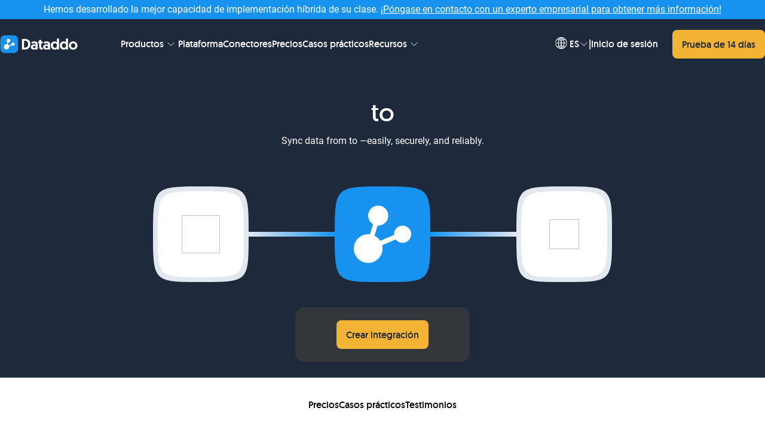

--- FILE ---
content_type: image/svg+xml
request_url: https://www.dataddo.com/images/illustrations/components/why-dataddo/maintenance-free.svg
body_size: 30862
content:
<svg width="245" height="128" viewBox="0 0 245 128" fill="none" xmlns="http://www.w3.org/2000/svg">
<g clip-path="url(#clip0_1846_798608)">
<rect width="244" height="127" transform="translate(0.5 0.669922)" fill="white"/>
<path d="M132.135 125.14L174.148 100.883C176.726 99.3944 178.015 97.4321 178.015 95.4695V77.2159H151.908L132.134 65.7994C126.977 62.8221 118.538 62.8221 113.381 65.7994L93.6076 77.2159H67.5002V95.4695C67.5002 97.4321 68.7897 99.3944 71.3683 100.883L113.382 125.14C118.539 128.117 126.978 128.117 132.135 125.14Z" fill="#64748B" stroke="#0F172A" stroke-width="0.220575" stroke-miterlimit="10"/>
<path d="M122.758 63.5669C119.359 63.5669 115.96 64.3111 113.381 65.8L93.6076 77.2165H67.5002V95.47C67.5002 97.4327 68.7897 99.395 71.3683 100.884L113.382 125.141C116.073 126.694 119.658 127.437 123.205 127.369" fill="#4B5768"/>
<path d="M122.758 63.5669C119.359 63.5669 115.96 64.3111 113.381 65.8L93.6076 77.2165H67.5002V95.47C67.5002 97.4327 68.7897 99.395 71.3683 100.884L113.382 125.141C116.073 126.694 119.658 127.437 123.205 127.369" stroke="#0F172A" stroke-width="0.220575" stroke-miterlimit="10"/>
<path d="M145.553 110.208C144.628 110.742 143.871 110.305 143.871 109.237C143.871 108.169 144.628 106.858 145.553 106.324L160.729 97.562C161.654 97.0278 162.411 97.4649 162.411 98.533C162.411 99.601 161.654 100.912 160.729 101.446L145.553 110.208Z" fill="#0F172A"/>
<path d="M149.937 106.416C150.263 105.851 150.263 105.241 149.937 105.053C149.611 104.865 149.082 105.17 148.756 105.734C148.43 106.299 148.43 106.909 148.756 107.098C149.082 107.286 149.611 106.981 149.937 106.416Z" fill="#FFC107"/>
<path d="M153.73 104.225C154.056 103.661 154.056 103.05 153.73 102.862C153.404 102.674 152.876 102.979 152.55 103.544C152.224 104.108 152.224 104.718 152.55 104.907C152.876 105.095 153.404 104.79 153.73 104.225Z" fill="#22C55E"/>
<path d="M146.143 108.606C146.469 108.042 146.469 107.432 146.143 107.243C145.817 107.055 145.288 107.36 144.962 107.925C144.636 108.49 144.636 109.1 144.962 109.288C145.288 109.476 145.817 109.171 146.143 108.606Z" fill="#22C55E"/>
<path d="M161.319 99.8448C161.645 99.2801 161.645 98.6698 161.319 98.4816C160.993 98.2934 160.464 98.5986 160.138 99.1632C159.812 99.7278 159.812 100.338 160.138 100.526C160.464 100.715 160.993 100.409 161.319 99.8448Z" fill="#22C55E"/>
<path d="M157.524 102.036C157.85 101.471 157.85 100.861 157.524 100.673C157.198 100.484 156.67 100.789 156.344 101.354C156.018 101.919 156.018 102.529 156.344 102.717C156.67 102.905 157.198 102.6 157.524 102.036Z" fill="#EF4444"/>
<path d="M132.134 106.887C126.977 109.864 118.539 109.864 113.381 106.887L71.368 82.6299C66.211 79.6526 66.211 74.7805 71.368 71.8027L113.381 47.5465C118.539 44.5691 126.977 44.5691 132.134 47.5465L174.148 71.8032C179.305 74.7805 179.305 79.6526 174.148 82.6303L132.134 106.887V106.887Z" fill="#F9FAFB" stroke="#0F172A" stroke-width="0.220575" stroke-miterlimit="10"/>
<path d="M131.743 105.649C126.801 108.502 118.715 108.502 113.773 105.649L73.5125 82.4043C68.5707 79.5509 68.5707 74.8822 73.5125 72.0293L113.772 48.785C118.714 45.9317 126.801 45.9317 131.743 48.785L172.003 72.0293C176.945 74.8826 176.945 79.5513 172.003 82.4043L131.743 105.649V105.649Z" fill="#0F172A" stroke="#0F172A" stroke-width="0.220575" stroke-miterlimit="10"/>
<path d="M131.743 105.648L165.388 86.2226L131.743 66.7974C126.801 63.9445 118.714 63.9445 113.772 66.7974L80.1267 86.2226L113.772 105.648C118.715 108.501 126.801 108.501 131.743 105.648V105.648Z" fill="#0F172A" stroke="#0F172A" stroke-width="0.220575" stroke-miterlimit="10"/>
<path d="M132.106 90.1252L119.044 82.5837L137.517 71.918L150.579 79.4594L132.106 90.1252Z" fill="#1F2937" stroke="#0F172A" stroke-width="0.110288" stroke-linejoin="round"/>
<path d="M137.987 73.6481L138.823 74.1307C138.997 74.2308 138.975 74.406 138.774 74.522C138.574 74.6376 138.271 74.6504 138.097 74.5502L137.261 74.0676C137.087 73.9675 137.109 73.7923 137.309 73.6763C137.51 73.5607 137.813 73.5479 137.987 73.6481Z" fill="#0F0F0F"/>
<path d="M136.465 74.527L137.954 75.3868C138.127 75.4869 138.105 75.6621 137.905 75.7781C137.704 75.8937 137.401 75.9065 137.227 75.8063L135.739 74.9465C135.565 74.8464 135.587 74.6712 135.787 74.5552C135.988 74.4396 136.291 74.4268 136.465 74.527Z" fill="#0F0F0F"/>
<path d="M134.943 75.4054L135.952 75.9882C136.125 76.0883 136.103 76.2634 135.903 76.3795C135.702 76.495 135.399 76.5078 135.226 76.4077L134.217 75.8249C134.043 75.7248 134.065 75.5497 134.265 75.4336C134.466 75.3181 134.769 75.3053 134.943 75.4054Z" fill="#0F0F0F"/>
<path d="M134.839 77.1036L137.569 78.6799C137.743 78.78 137.721 78.9552 137.521 79.0712C137.32 79.1868 137.017 79.1996 136.843 79.0994L134.113 77.5232C133.94 77.423 133.962 77.2479 134.162 77.1319C134.363 77.0163 134.666 77.0035 134.839 77.1036Z" fill="#0F0F0F"/>
<path d="M134.736 78.8009L135.822 79.4278C135.996 79.5279 135.974 79.7031 135.773 79.8191C135.573 79.9347 135.27 79.9475 135.096 79.8473L134.01 79.2204C133.836 79.1203 133.858 78.9452 134.059 78.8291C134.259 78.7136 134.562 78.7008 134.736 78.8009Z" fill="#0F0F0F"/>
<path d="M131.795 78.8605L133.1 79.614C133.274 79.7141 133.252 79.8892 133.052 80.0053C132.851 80.1208 132.548 80.1336 132.374 80.0335L131.069 79.28C130.895 79.1799 130.917 79.0047 131.118 78.8887C131.318 78.7731 131.621 78.7603 131.795 78.8605Z" fill="#0F0F0F"/>
<path d="M128.855 78.92L130.338 79.7763C130.512 79.8765 130.49 80.0516 130.289 80.1676C130.089 80.2832 129.786 80.296 129.612 80.1959L128.129 79.3396C127.955 79.2394 127.977 79.0643 128.177 78.9483C128.378 78.8327 128.681 78.8199 128.855 78.92Z" fill="#0F0F0F"/>
<path d="M128.752 80.6183L130.37 81.5527C130.544 81.6528 130.522 81.8279 130.322 81.9439C130.121 82.0595 129.818 82.0723 129.644 81.9722L128.026 81.0378C127.852 80.9377 127.874 80.7625 128.074 80.6465C128.275 80.5309 128.578 80.5181 128.752 80.6183Z" fill="#0F0F0F"/>
<path d="M128.649 82.316L130.391 83.3219C130.565 83.422 130.543 83.5971 130.342 83.7132C130.142 83.8287 129.839 83.8415 129.665 83.7414L127.923 82.7356C127.749 82.6354 127.771 82.4603 127.971 82.3443C128.172 82.2287 128.475 82.2159 128.649 82.316Z" fill="#0F0F0F"/>
<path d="M127.127 83.1945L128.989 84.2691C129.162 84.3692 129.14 84.5444 128.94 84.6604C128.739 84.776 128.436 84.7888 128.262 84.6886L126.401 83.614C126.227 83.5139 126.249 83.3387 126.449 83.2227C126.65 83.1071 126.953 83.0943 127.127 83.1945Z" fill="#0F0F0F"/>
<path d="M124.186 83.254L125.175 83.8249C125.349 83.925 125.327 84.1002 125.127 84.2162C124.926 84.3318 124.623 84.3446 124.449 84.2444L123.46 83.6736C123.286 83.5734 123.309 83.3983 123.509 83.2823C123.71 83.1667 124.013 83.1539 124.186 83.254Z" fill="#0F0F0F"/>
<path d="M141.123 75.4586L142.418 76.2068C142.592 76.307 142.57 76.4821 142.37 76.5981C142.169 76.7137 141.866 76.7265 141.692 76.6264L140.397 75.8782C140.223 75.778 140.245 75.6029 140.445 75.4869C140.646 75.3713 140.949 75.3585 141.123 75.4586Z" fill="#535961"/>
<path d="M140.256 76.7159L142.774 78.1691C142.948 78.2692 142.925 78.4444 142.725 78.5604C142.524 78.676 142.221 78.6888 142.048 78.5886L139.53 77.1355C139.357 77.0353 139.379 76.8602 139.579 76.7442C139.78 76.6286 140.083 76.6158 140.256 76.7159Z" fill="#535961"/>
<path d="M138.253 77.3165L141.385 79.1253C141.559 79.2254 141.537 79.4005 141.337 79.5166C141.136 79.6321 140.833 79.6449 140.659 79.5448L137.526 77.7361C137.353 77.6359 137.375 77.4608 137.575 77.3448C137.776 77.2292 138.079 77.2164 138.253 77.3165Z" fill="#535961"/>
<path d="M139.865 80.005L140.947 80.6292C141.121 80.7294 141.099 80.9045 140.899 81.0205C140.698 81.1361 140.395 81.1489 140.221 81.0488L139.139 80.4245C138.965 80.3244 138.987 80.1493 139.188 80.0332C139.388 79.9177 139.692 79.9049 139.865 80.005Z" fill="#535961"/>
<path d="M138.12 80.7545L139.655 81.6408C139.829 81.7409 139.807 81.9161 139.606 82.0321C139.406 82.1477 139.103 82.1605 138.929 82.0603L137.394 81.1741C137.22 81.0739 137.242 80.8988 137.442 80.7828C137.643 80.6672 137.946 80.6544 138.12 80.7545Z" fill="#535961"/>
<path d="M135.398 80.9406L138.215 82.5666C138.388 82.6668 138.366 82.8419 138.166 82.9579C137.965 83.0735 137.662 83.0863 137.489 82.9862L134.672 81.3601C134.498 81.26 134.52 81.0848 134.721 80.9688C134.921 80.8532 135.225 80.8404 135.398 80.9406V80.9406Z" fill="#535961"/>
<path d="M132.64 81.1056L133.93 81.8507C134.104 81.9508 134.082 82.126 133.882 82.242C133.681 82.3576 133.378 82.3704 133.204 82.2702L131.914 81.5251C131.74 81.425 131.762 81.2499 131.962 81.1338C132.163 81.0182 132.466 81.0055 132.64 81.1056Z" fill="#535961"/>
<path d="M132.671 82.881L133.919 83.6014C134.093 83.7015 134.071 83.8767 133.87 83.9927C133.67 84.1083 133.367 84.1211 133.193 84.0209L131.945 83.3005C131.771 83.2004 131.793 83.0252 131.994 82.9092C132.194 82.7936 132.497 82.7808 132.671 82.881Z" fill="#535961"/>
<path d="M132.692 84.65L133.73 85.2496C133.903 85.3497 133.881 85.5248 133.681 85.6409C133.48 85.7564 133.177 85.7692 133.003 85.6691L131.965 85.0696C131.792 84.9694 131.814 84.7943 132.014 84.6783C132.215 84.5627 132.518 84.5499 132.692 84.65Z" fill="#535961"/>
<path d="M131.289 85.5978L133.874 87.0898C134.047 87.1899 134.025 87.365 133.825 87.4811C133.624 87.5966 133.321 87.6094 133.148 87.5093L130.563 86.0173C130.389 85.9172 130.411 85.742 130.611 85.626C130.812 85.5104 131.115 85.4976 131.289 85.5978Z" fill="#535961"/>
<path d="M127.476 85.1534L130.394 86.8382C130.568 86.9383 130.546 87.1135 130.346 87.2295C130.145 87.3451 129.842 87.3579 129.668 87.2577L126.75 85.573C126.576 85.4728 126.598 85.2977 126.798 85.1817C126.999 85.0661 127.302 85.0533 127.476 85.1534Z" fill="#535961"/>
<path d="M139.609 75.3014C139.893 75.3014 140.123 75.1687 140.123 75.0049C140.123 74.8412 139.893 74.7085 139.609 74.7085C139.326 74.7085 139.096 74.8412 139.096 75.0049C139.096 75.1687 139.326 75.3014 139.609 75.3014Z" fill="#929599"/>
<path d="M138.743 76.5577C139.026 76.5577 139.256 76.425 139.256 76.2613C139.256 76.0976 139.026 75.9648 138.743 75.9648C138.459 75.9648 138.229 76.0976 138.229 76.2613C138.229 76.425 138.459 76.5577 138.743 76.5577Z" fill="#929599"/>
<path d="M136.739 77.1583C137.023 77.1583 137.253 77.0256 137.253 76.8619C137.253 76.6982 137.023 76.5654 136.739 76.5654C136.456 76.5654 136.226 76.6982 136.226 76.8619C136.226 77.0256 136.456 77.1583 136.739 77.1583Z" fill="#929599"/>
<path d="M138.352 79.8473C138.636 79.8473 138.866 79.7146 138.866 79.5508C138.866 79.3871 138.636 79.2544 138.352 79.2544C138.069 79.2544 137.839 79.3871 137.839 79.5508C137.839 79.7146 138.069 79.8473 138.352 79.8473Z" fill="#929599"/>
<path d="M136.607 80.5963C136.89 80.5963 137.12 80.4636 137.12 80.2999C137.12 80.1361 136.89 80.0034 136.607 80.0034C136.323 80.0034 136.093 80.1361 136.093 80.2999C136.093 80.4636 136.323 80.5963 136.607 80.5963Z" fill="#929599"/>
<path d="M133.885 80.7828C134.168 80.7828 134.398 80.6501 134.398 80.4864C134.398 80.3227 134.168 80.1899 133.885 80.1899C133.601 80.1899 133.371 80.3227 133.371 80.4864C133.371 80.6501 133.601 80.7828 133.885 80.7828Z" fill="#929599"/>
<path d="M131.126 80.9474C131.41 80.9474 131.64 80.8147 131.64 80.6509C131.64 80.4872 131.41 80.3545 131.126 80.3545C130.842 80.3545 130.613 80.4872 130.613 80.6509C130.613 80.8147 130.842 80.9474 131.126 80.9474Z" fill="#929599"/>
<path d="M131.158 82.7228C131.441 82.7228 131.671 82.5901 131.671 82.4263C131.671 82.2626 131.441 82.1299 131.158 82.1299C130.874 82.1299 130.644 82.2626 130.644 82.4263C130.644 82.5901 130.874 82.7228 131.158 82.7228Z" fill="#929599"/>
<path d="M131.178 84.4918C131.462 84.4918 131.692 84.3591 131.692 84.1954C131.692 84.0317 131.462 83.8989 131.178 83.8989C130.894 83.8989 130.665 84.0317 130.665 84.1954C130.665 84.3591 130.894 84.4918 131.178 84.4918Z" fill="#929599"/>
<path d="M129.776 85.4396C130.059 85.4396 130.289 85.3069 130.289 85.1431C130.289 84.9794 130.059 84.8467 129.776 84.8467C129.492 84.8467 129.262 84.9794 129.262 85.1431C129.262 85.3069 129.492 85.4396 129.776 85.4396Z" fill="#929599"/>
<path d="M125.962 84.9953C126.246 84.9953 126.475 84.8625 126.475 84.6988C126.475 84.5351 126.246 84.4023 125.962 84.4023C125.678 84.4023 125.448 84.5351 125.448 84.6988C125.448 84.8625 125.678 84.9953 125.962 84.9953Z" fill="#929599"/>
<path d="M95.9721 93.2526L82.9097 85.7111L101.383 75.0454L114.445 82.5869L95.9721 93.2526Z" fill="#1F2937" stroke="#0F172A" stroke-width="0.110288" stroke-linejoin="round"/>
<path d="M85.9072 85.9818L86.7432 86.4644C86.917 86.5646 87.2201 86.5522 87.4208 86.4362C87.6215 86.3206 87.6431 86.1455 87.4693 86.0449L86.6333 85.5623C86.4595 85.4621 86.1565 85.4745 85.9557 85.5905C85.755 85.7061 85.7334 85.8812 85.9072 85.9818Z" fill="#0F0F0F"/>
<path d="M87.4292 85.1029L88.9181 85.9627C89.0919 86.0629 89.395 86.0505 89.5957 85.9345C89.7964 85.8189 89.818 85.6438 89.6442 85.5432L88.1553 84.6834C87.9815 84.5832 87.6784 84.5956 87.4777 84.7116C87.277 84.8272 87.2554 85.0023 87.4292 85.1029Z" fill="#0F0F0F"/>
<path d="M88.9512 84.2245L89.9601 84.8073C90.1339 84.9074 90.437 84.895 90.6377 84.779C90.8384 84.6634 90.86 84.4883 90.6862 84.3877L89.6773 83.805C89.5035 83.7048 89.2004 83.7172 88.9997 83.8332C88.799 83.9488 88.7773 84.1239 88.9512 84.2245Z" fill="#0F0F0F"/>
<path d="M91.8921 84.1649L94.6219 85.7412C94.7957 85.8413 95.0988 85.829 95.2995 85.7129C95.5002 85.5973 95.5219 85.4222 95.3481 85.3216L92.6182 83.7454C92.4444 83.6453 92.1413 83.6576 91.9406 83.7736C91.7399 83.8892 91.7183 84.0643 91.8921 84.1649Z" fill="#0F0F0F"/>
<path d="M94.8325 84.1054L95.9182 84.7322C96.092 84.8324 96.3951 84.82 96.5958 84.704C96.7965 84.5884 96.8181 84.4133 96.6443 84.3127L95.5586 83.6858C95.3848 83.5857 95.0818 83.598 94.881 83.7141C94.6803 83.8296 94.6587 84.0048 94.8325 84.1054Z" fill="#0F0F0F"/>
<path d="M94.9358 82.4076L96.2407 83.1611C96.4145 83.2612 96.7176 83.2489 96.9183 83.1329C97.119 83.0173 97.1407 82.8421 96.9668 82.7416L95.6619 81.9881C95.4881 81.8879 95.185 81.9003 94.9843 82.0163C94.7836 82.1319 94.762 82.307 94.9358 82.4076Z" fill="#0F0F0F"/>
<path d="M95.0388 80.7098L96.522 81.5661C96.6958 81.6663 96.9988 81.6539 97.1996 81.5379C97.4003 81.4223 97.4219 81.2472 97.2481 81.1466L95.7649 80.2903C95.5911 80.1902 95.2881 80.2025 95.0873 80.3185C94.8866 80.4341 94.865 80.6093 95.0388 80.7098Z" fill="#0F0F0F"/>
<path d="M96.561 79.8314L98.1796 80.7658C98.3534 80.8659 98.6565 80.8536 98.8572 80.7376C99.0579 80.622 99.0796 80.4468 98.9057 80.3463L97.2872 79.4119C97.1133 79.3118 96.8103 79.3241 96.6095 79.4401C96.4088 79.5557 96.3872 79.7308 96.561 79.8314Z" fill="#0F0F0F"/>
<path d="M99.5015 79.7719L101.244 80.7777C101.417 80.8778 101.72 80.8655 101.921 80.7495C102.122 80.6339 102.144 80.4587 101.97 80.3582L100.228 79.3523C100.054 79.2522 99.7507 79.2645 99.55 79.3806C99.3493 79.4961 99.3276 79.6713 99.5015 79.7719Z" fill="#0F0F0F"/>
<path d="M101.023 78.893L102.885 79.9676C103.059 80.0677 103.362 80.0554 103.562 79.9394C103.763 79.8238 103.785 79.6486 103.611 79.5481L101.749 78.4734C101.575 78.3733 101.272 78.3856 101.072 78.5017C100.871 78.6172 100.849 78.7924 101.023 78.893Z" fill="#0F0F0F"/>
<path d="M101.126 77.1947L102.115 77.7656C102.289 77.8657 102.592 77.8533 102.793 77.7373C102.994 77.6217 103.015 77.4466 102.841 77.346L101.852 76.7752C101.679 76.675 101.375 76.6874 101.175 76.8034C100.974 76.919 100.952 77.0941 101.126 77.1947Z" fill="#0F0F0F"/>
<path d="M89.0437 87.7929L90.3393 88.541C90.5132 88.6412 90.8162 88.6288 91.017 88.5128C91.2177 88.3972 91.2393 88.2221 91.0655 88.1215L89.7698 87.3733C89.596 87.2732 89.2929 87.2855 89.0922 87.4016C88.8915 87.5171 88.8699 87.6923 89.0437 87.7929Z" fill="#535961"/>
<path d="M91.2212 87.2924L93.7384 88.7455C93.9122 88.8457 94.2153 88.8333 94.416 88.7173C94.6167 88.6017 94.6383 88.4266 94.4645 88.326L91.9473 86.8728C91.7735 86.7727 91.4704 86.785 91.2697 86.9011C91.069 87.0166 91.0474 87.1918 91.2212 87.2924Z" fill="#535961"/>
<path d="M92.261 86.1351L95.3936 87.9439C95.5674 88.044 95.8705 88.0317 96.0712 87.9156C96.2719 87.8 96.2935 87.6249 96.1197 87.5243L92.9871 85.7156C92.8133 85.6155 92.5102 85.6278 92.3095 85.7438C92.1088 85.8594 92.0872 86.0346 92.261 86.1351Z" fill="#535961"/>
<path d="M96.9182 87.0668L97.9999 87.691C98.1737 87.7911 98.4768 87.7788 98.6775 87.6628C98.8782 87.5472 98.8998 87.3721 98.726 87.2715L97.6443 86.6472C97.4705 86.5471 97.1674 86.5595 96.9667 86.6755C96.766 86.7911 96.7444 86.9662 96.9182 87.0668Z" fill="#535961"/>
<path d="M98.2158 86.059L99.751 86.9452C99.9248 87.0454 100.228 87.033 100.429 86.917C100.629 86.8014 100.651 86.6263 100.477 86.5257L98.9419 85.6394C98.7681 85.5393 98.4651 85.5516 98.2643 85.6677C98.0636 85.7832 98.042 85.9584 98.2158 86.059Z" fill="#535961"/>
<path d="M98.5386 84.4877L101.355 86.1138C101.529 86.2139 101.832 86.2016 102.032 86.0855C102.233 85.9699 102.255 85.7948 102.081 85.6942L99.2647 84.0681C99.0909 83.968 98.7878 83.9804 98.5871 84.0964C98.3864 84.212 98.3647 84.3871 98.5386 84.4877Z" fill="#535961"/>
<path d="M98.8235 82.8949L100.114 83.64C100.288 83.7402 100.591 83.7278 100.791 83.6118C100.992 83.4962 101.014 83.3211 100.84 83.2205L99.5496 82.4754C99.3758 82.3752 99.0727 82.3876 98.872 82.5036C98.6713 82.6192 98.6497 82.7943 98.8235 82.8949Z" fill="#535961"/>
<path d="M100.48 82.0941L101.728 82.8145C101.901 82.9147 102.204 82.9023 102.405 82.7863C102.606 82.6707 102.627 82.4956 102.454 82.395L101.206 81.6746C101.032 81.5745 100.729 81.5868 100.528 81.7028C100.328 81.8184 100.306 81.9935 100.48 82.0941Z" fill="#535961"/>
<path d="M103.544 82.1058L104.582 82.7054C104.756 82.8055 105.059 82.7932 105.26 82.6771C105.461 82.5616 105.482 82.3864 105.309 82.2858L104.271 81.6863C104.097 81.5862 103.794 81.5985 103.593 81.7145C103.392 81.8301 103.371 82.0053 103.544 82.1058Z" fill="#535961"/>
<path d="M105.185 81.2963L107.77 82.7882C107.944 82.8884 108.247 82.876 108.448 82.76C108.648 82.6444 108.67 82.4693 108.496 82.3687L105.911 80.8767C105.738 80.7766 105.435 80.7889 105.234 80.905C105.033 81.0206 105.011 81.1957 105.185 81.2963Z" fill="#535961"/>
<path d="M104.416 79.0941L107.334 80.7789C107.508 80.879 107.811 80.8667 108.012 80.7506C108.212 80.6351 108.234 80.4599 108.06 80.3593L105.142 78.6746C104.968 78.5745 104.665 78.5868 104.464 78.7028C104.264 78.8184 104.242 78.9935 104.416 79.0941Z" fill="#535961"/>
<path d="M88.2564 87.2155C88.54 87.2155 88.7699 87.0827 88.7699 86.919C88.7699 86.7553 88.54 86.6226 88.2564 86.6226C87.9728 86.6226 87.7429 86.7553 87.7429 86.919C87.7429 87.0827 87.9728 87.2155 88.2564 87.2155Z" fill="#929599"/>
<path d="M90.4332 86.715C90.7168 86.715 90.9467 86.5823 90.9467 86.4185C90.9467 86.2548 90.7168 86.1221 90.4332 86.1221C90.1496 86.1221 89.9197 86.2548 89.9197 86.4185C89.9197 86.5823 90.1496 86.715 90.4332 86.715Z" fill="#929599"/>
<path d="M91.4737 85.5582C91.7573 85.5582 91.9872 85.4255 91.9872 85.2618C91.9872 85.0981 91.7573 84.9653 91.4737 84.9653C91.1901 84.9653 90.9602 85.0981 90.9602 85.2618C90.9602 85.4255 91.1901 85.5582 91.4737 85.5582Z" fill="#929599"/>
<path d="M96.1302 86.4894C96.4138 86.4894 96.6437 86.3567 96.6437 86.1929C96.6437 86.0292 96.4138 85.8965 96.1302 85.8965C95.8466 85.8965 95.6167 86.0292 95.6167 86.1929C95.6167 86.3567 95.8466 86.4894 96.1302 86.4894Z" fill="#929599"/>
<path d="M97.4288 85.4816C97.7124 85.4816 97.9423 85.3489 97.9423 85.1851C97.9423 85.0214 97.7124 84.8887 97.4288 84.8887C97.1452 84.8887 96.9153 85.0214 96.9153 85.1851C96.9153 85.3489 97.1452 85.4816 97.4288 85.4816Z" fill="#929599"/>
<path d="M97.7513 83.9103C98.0349 83.9103 98.2648 83.7776 98.2648 83.6138C98.2648 83.4501 98.0349 83.3174 97.7513 83.3174C97.4677 83.3174 97.2378 83.4501 97.2378 83.6138C97.2378 83.7776 97.4677 83.9103 97.7513 83.9103Z" fill="#929599"/>
<path d="M98.0362 82.3175C98.3198 82.3175 98.5497 82.1848 98.5497 82.0211C98.5497 81.8573 98.3198 81.7246 98.0362 81.7246C97.7526 81.7246 97.5227 81.8573 97.5227 82.0211C97.5227 82.1848 97.7526 82.3175 98.0362 82.3175Z" fill="#929599"/>
<path d="M99.6927 81.5167C99.9763 81.5167 100.206 81.384 100.206 81.2203C100.206 81.0566 99.9763 80.9238 99.6927 80.9238C99.4091 80.9238 99.1792 81.0566 99.1792 81.2203C99.1792 81.384 99.4091 81.5167 99.6927 81.5167Z" fill="#929599"/>
<path d="M102.757 81.5285C103.041 81.5285 103.271 81.3957 103.271 81.232C103.271 81.0683 103.041 80.9355 102.757 80.9355C102.474 80.9355 102.244 81.0683 102.244 81.232C102.244 81.3957 102.474 81.5285 102.757 81.5285Z" fill="#929599"/>
<path d="M104.398 80.7184C104.682 80.7184 104.912 80.5857 104.912 80.4219C104.912 80.2582 104.682 80.1255 104.398 80.1255C104.114 80.1255 103.885 80.2582 103.885 80.4219C103.885 80.5857 104.114 80.7184 104.398 80.7184Z" fill="#929599"/>
<path d="M103.628 78.5172C103.912 78.5172 104.142 78.3845 104.142 78.2208C104.142 78.057 103.912 77.9243 103.628 77.9243C103.345 77.9243 103.115 78.057 103.115 78.2208C103.115 78.3845 103.345 78.5172 103.628 78.5172Z" fill="#929599"/>
<path d="M116.747 81.2575L103.685 73.716L122.158 63.0503L135.221 70.5918L116.747 81.2575Z" fill="#1F2937" stroke="#0F172A" stroke-width="0.110288" stroke-linejoin="round"/>
<path d="M106.795 74.0521L107.774 74.6172C107.948 74.7174 108.251 74.705 108.451 74.589C108.652 74.4734 108.674 74.2983 108.5 74.1977L107.522 73.6326C107.348 73.5325 107.045 73.5448 106.844 73.6608C106.643 73.7764 106.622 73.9516 106.795 74.0521Z" fill="#0F0F0F"/>
<path d="M109.735 73.9926L112.708 75.7086C112.882 75.8088 113.185 75.7964 113.385 75.6804C113.586 75.5648 113.608 75.3897 113.434 75.2891L110.461 73.573C110.288 73.4729 109.985 73.4852 109.784 73.6013C109.583 73.7168 109.562 73.892 109.735 73.9926Z" fill="#0F0F0F"/>
<path d="M112.676 73.933L113.926 74.6543C114.099 74.7544 114.402 74.7421 114.603 74.626C114.804 74.5105 114.826 74.3353 114.652 74.2347L113.402 73.5135C113.229 73.4133 112.926 73.4257 112.725 73.5417C112.524 73.6573 112.502 73.8324 112.676 73.933Z" fill="#0F0F0F"/>
<path d="M112.779 72.2348L115.683 73.9111C115.857 74.0113 116.16 73.9989 116.361 73.8829C116.561 73.7673 116.583 73.5922 116.409 73.4916L113.505 71.8152C113.332 71.7151 113.029 71.7274 112.828 71.8434C112.627 71.959 112.605 72.1342 112.779 72.2348Z" fill="#0F0F0F"/>
<path d="M112.883 70.5375L115.375 71.9765C115.549 72.0767 115.852 72.0643 116.053 71.9483C116.254 71.8327 116.275 71.6576 116.102 71.557L113.609 70.1179C113.435 70.0178 113.132 70.0302 112.931 70.1462C112.73 70.2618 112.709 70.4369 112.883 70.5375Z" fill="#0F0F0F"/>
<path d="M114.405 69.6586L116.219 70.7063C116.393 70.8065 116.696 70.7941 116.897 70.6781C117.098 70.5625 117.119 70.3874 116.945 70.2868L115.131 69.239C114.957 69.1389 114.654 69.1513 114.453 69.2673C114.253 69.3829 114.231 69.558 114.405 69.6586Z" fill="#0F0F0F"/>
<path d="M117.345 69.599L119.039 70.5766C119.212 70.6767 119.515 70.6644 119.716 70.5484C119.917 70.4328 119.939 70.2576 119.765 70.1571L118.072 69.1795C117.898 69.0793 117.595 69.0917 117.394 69.2077C117.193 69.3233 117.172 69.4984 117.345 69.599Z" fill="#0F0F0F"/>
<path d="M120.286 69.5394L121.667 70.337C121.841 70.4372 122.144 70.4248 122.345 70.3088C122.546 70.1932 122.567 70.0181 122.394 69.9175L121.012 69.1199C120.838 69.0198 120.535 69.0321 120.335 69.1481C120.134 69.2637 120.112 69.4389 120.286 69.5394Z" fill="#0F0F0F"/>
<path d="M121.808 68.6605L124.117 69.9937C124.291 70.0938 124.594 70.0815 124.794 69.9655C124.995 69.8499 125.017 69.6747 124.843 69.5742L122.534 68.241C122.36 68.1409 122.057 68.1532 121.856 68.2692C121.656 68.3848 121.634 68.5599 121.808 68.6605Z" fill="#0F0F0F"/>
<path d="M121.911 66.9633L123.945 68.1372C124.118 68.2373 124.421 68.225 124.622 68.1089C124.823 67.9934 124.845 67.8182 124.671 67.7176L122.637 66.5437C122.463 66.4436 122.16 66.4559 121.959 66.572C121.759 66.6875 121.737 66.8627 121.911 66.9633Z" fill="#0F0F0F"/>
<path d="M122.014 65.265L125.011 66.9952C125.185 67.0954 125.488 67.083 125.688 66.967C125.889 66.8514 125.911 66.6763 125.737 66.5757L122.74 64.8455C122.566 64.7453 122.263 64.7577 122.063 64.8737C121.862 64.9893 121.84 65.1644 122.014 65.265Z" fill="#0F0F0F"/>
<path d="M110.074 75.9452L113.057 77.6675C113.231 77.7676 113.534 77.7552 113.734 77.6392C113.935 77.5236 113.957 77.3485 113.783 77.2479L110.8 75.5257C110.627 75.4255 110.323 75.4379 110.123 75.5539C109.922 75.6695 109.9 75.8446 110.074 75.9452Z" fill="#535961"/>
<path d="M115.009 77.037L117.751 78.6194C117.924 78.7195 118.227 78.7072 118.428 78.5912C118.629 78.4756 118.651 78.3005 118.477 78.1999L115.735 76.6175C115.562 76.5173 115.259 76.5297 115.058 76.6457C114.857 76.7613 114.835 76.9364 115.009 77.037Z" fill="#535961"/>
<path d="M116.224 75.9813L119.413 77.8223C119.587 77.9224 119.89 77.91 120.09 77.794C120.291 77.6784 120.313 77.5033 120.139 77.4027L116.95 75.5618C116.776 75.4617 116.473 75.474 116.273 75.59C116.072 75.7056 116.05 75.8807 116.224 75.9813Z" fill="#535961"/>
<path d="M117.984 75.2401L120.594 76.7475C120.768 76.8477 121.071 76.8353 121.272 76.7193C121.473 76.6037 121.494 76.4286 121.32 76.328L118.71 74.8206C118.536 74.7204 118.233 74.7328 118.032 74.8488C117.831 74.9644 117.81 75.1395 117.984 75.2401Z" fill="#535961"/>
<path d="M117.679 73.3065L119.249 74.2131C119.423 74.3132 119.726 74.3009 119.926 74.1849C120.127 74.0693 120.149 73.8941 119.975 73.7936L118.405 72.887C118.231 72.7869 117.928 72.7992 117.727 72.9152C117.527 73.0308 117.505 73.2059 117.679 73.3065Z" fill="#535961"/>
<path d="M118.52 72.0346L119.595 72.6553C119.769 72.7554 120.072 72.743 120.273 72.627C120.473 72.5114 120.495 72.3363 120.321 72.2357L119.246 71.615C119.073 71.5149 118.77 71.5272 118.569 71.6433C118.368 71.7588 118.346 71.934 118.52 72.0346Z" fill="#535961"/>
<path d="M121.342 71.9061L124.172 73.5402C124.346 73.6403 124.649 73.6279 124.85 73.5119C125.05 73.3963 125.072 73.2212 124.898 73.1206L122.068 71.4866C121.894 71.3865 121.591 71.3988 121.39 71.5148C121.189 71.6304 121.168 71.8056 121.342 71.9061Z" fill="#535961"/>
<path d="M123.968 71.6654L125.391 72.4868C125.565 72.587 125.868 72.5746 126.069 72.4586C126.269 72.343 126.291 72.1679 126.117 72.0673L124.694 71.2459C124.52 71.1457 124.217 71.1581 124.017 71.2741C123.816 71.3897 123.794 71.5648 123.968 71.6654Z" fill="#535961"/>
<path d="M126.417 71.3217L129.143 72.8957C129.317 72.9958 129.62 72.9835 129.821 72.8675C130.022 72.7519 130.043 72.5767 129.869 72.4762L127.143 70.9021C126.969 70.802 126.666 70.8143 126.466 70.9304C126.265 71.0459 126.243 71.2211 126.417 71.3217Z" fill="#535961"/>
<path d="M126.246 69.4652L127.214 70.0246C127.388 70.1247 127.691 70.1124 127.892 69.9964C128.093 69.8808 128.114 69.7057 127.94 69.6051L126.972 69.0457C126.798 68.9455 126.495 68.9579 126.294 69.0739C126.093 69.1895 126.072 69.3646 126.246 69.4652Z" fill="#535961"/>
<path d="M127.305 68.3202L130.149 69.9622C130.322 70.0623 130.625 70.05 130.826 69.9339C131.027 69.8183 131.049 69.6432 130.875 69.5426L128.031 67.9007C127.857 67.8005 127.554 67.8129 127.353 67.9289C127.153 68.0445 127.131 68.2196 127.305 68.3202Z" fill="#535961"/>
<path d="M109.287 75.3678C109.571 75.3678 109.801 75.2351 109.801 75.0714C109.801 74.9076 109.571 74.7749 109.287 74.7749C109.004 74.7749 108.774 74.9076 108.774 75.0714C108.774 75.2351 109.004 75.3678 109.287 75.3678Z" fill="#929599"/>
<path d="M114.221 76.4596C114.505 76.4596 114.735 76.3269 114.735 76.1632C114.735 75.9994 114.505 75.8667 114.221 75.8667C113.938 75.8667 113.708 75.9994 113.708 76.1632C113.708 76.3269 113.938 76.4596 114.221 76.4596Z" fill="#929599"/>
<path d="M115.437 75.4039C115.72 75.4039 115.95 75.2712 115.95 75.1075C115.95 74.9438 115.72 74.811 115.437 74.811C115.153 74.811 114.923 74.9438 114.923 75.1075C114.923 75.2712 115.153 75.4039 115.437 75.4039Z" fill="#929599"/>
<path d="M117.196 74.6627C117.48 74.6627 117.71 74.53 117.71 74.3663C117.71 74.2025 117.48 74.0698 117.196 74.0698C116.913 74.0698 116.683 74.2025 116.683 74.3663C116.683 74.53 116.913 74.6627 117.196 74.6627Z" fill="#929599"/>
<path d="M116.892 72.7291C117.176 72.7291 117.405 72.5964 117.405 72.4327C117.405 72.269 117.176 72.1362 116.892 72.1362C116.608 72.1362 116.378 72.269 116.378 72.4327C116.378 72.5964 116.608 72.7291 116.892 72.7291Z" fill="#929599"/>
<path d="M117.732 71.4572C118.016 71.4572 118.246 71.3244 118.246 71.1607C118.246 70.997 118.016 70.8643 117.732 70.8643C117.449 70.8643 117.219 70.997 117.219 71.1607C117.219 71.3244 117.449 71.4572 117.732 71.4572Z" fill="#929599"/>
<path d="M120.554 71.3292C120.838 71.3292 121.068 71.1965 121.068 71.0328C121.068 70.8691 120.838 70.7363 120.554 70.7363C120.271 70.7363 120.041 70.8691 120.041 71.0328C120.041 71.1965 120.271 71.3292 120.554 71.3292Z" fill="#929599"/>
<path d="M123.18 71.088C123.464 71.088 123.694 70.9553 123.694 70.7916C123.694 70.6278 123.464 70.4951 123.18 70.4951C122.897 70.4951 122.667 70.6278 122.667 70.7916C122.667 70.9553 122.897 71.088 123.18 71.088Z" fill="#929599"/>
<path d="M125.63 70.7448C125.913 70.7448 126.143 70.612 126.143 70.4483C126.143 70.2846 125.913 70.1519 125.63 70.1519C125.346 70.1519 125.116 70.2846 125.116 70.4483C125.116 70.612 125.346 70.7448 125.63 70.7448Z" fill="#929599"/>
<path d="M125.458 68.8883C125.742 68.8883 125.972 68.7556 125.972 68.5919C125.972 68.4281 125.742 68.2954 125.458 68.2954C125.175 68.2954 124.945 68.4281 124.945 68.5919C124.945 68.7556 125.175 68.8883 125.458 68.8883Z" fill="#929599"/>
<path d="M126.518 67.7428C126.802 67.7428 127.032 67.6101 127.032 67.4464C127.032 67.2826 126.802 67.1499 126.518 67.1499C126.235 67.1499 126.005 67.2826 126.005 67.4464C126.005 67.6101 126.235 67.7428 126.518 67.7428Z" fill="#929599"/>
<path d="M152.876 80.7847L134.403 91.4504L145.368 97.7813L163.841 87.1161L152.876 80.7847Z" fill="#1F2937" stroke="#0F172A" stroke-width="0.110288" stroke-linejoin="round"/>
<path d="M153.355 82.5216L156.205 84.1667C156.379 84.2668 156.357 84.4419 156.156 84.558C155.956 84.6735 155.652 84.6863 155.479 84.5862L152.629 82.9411C152.455 82.841 152.477 82.6659 152.678 82.5498C152.878 82.4343 153.182 82.4215 153.355 82.5216Z" fill="#0F0F0F"/>
<path d="M151.834 83.4005L153.313 84.2541C153.487 84.3543 153.465 84.5294 153.264 84.6454C153.064 84.761 152.761 84.7738 152.587 84.6737L151.108 83.8201C150.934 83.7199 150.956 83.5448 151.157 83.4287C151.357 83.3132 151.66 83.3004 151.834 83.4005Z" fill="#0F0F0F"/>
<path d="M150.312 84.2789L151.893 85.1917C152.067 85.2918 152.045 85.467 151.844 85.583C151.644 85.6986 151.34 85.7113 151.167 85.6112L149.586 84.6985C149.412 84.5983 149.434 84.4232 149.635 84.3072C149.835 84.1916 150.138 84.1788 150.312 84.2789Z" fill="#0F0F0F"/>
<path d="M150.209 85.9767L153.389 87.8128C153.563 87.9129 153.541 88.088 153.34 88.2041C153.14 88.3196 152.837 88.3324 152.663 88.2323L149.483 86.3962C149.309 86.2961 149.331 86.1209 149.531 86.0049C149.732 85.8893 150.035 85.8765 150.209 85.9767Z" fill="#0F0F0F"/>
<path d="M150.106 87.6744L153.124 89.4174C153.298 89.5176 153.276 89.6927 153.076 89.8087C152.875 89.9243 152.572 89.9371 152.398 89.837L149.379 88.094C149.206 87.9938 149.228 87.8187 149.428 87.7027C149.629 87.5871 149.932 87.5743 150.106 87.6744Z" fill="#0F0F0F"/>
<path d="M147.165 87.734L149.593 89.1355C149.766 89.2357 149.744 89.4108 149.544 89.5269C149.343 89.6424 149.04 89.6552 148.866 89.5551L146.439 88.1535C146.265 88.0534 146.287 87.8783 146.487 87.7622C146.688 87.6467 146.991 87.6339 147.165 87.734V87.734Z" fill="#0F0F0F"/>
<path d="M144.225 87.7936L145.053 88.2718C145.226 88.3719 145.204 88.5471 145.004 88.6631C144.803 88.7787 144.5 88.7915 144.326 88.6913L143.498 88.2131C143.325 88.113 143.347 87.9378 143.547 87.8218C143.748 87.7062 144.051 87.6934 144.225 87.7936Z" fill="#0F0F0F"/>
<path d="M142.702 88.673L144.282 89.5848C144.455 89.685 144.433 89.8601 144.233 89.9761C144.032 90.0917 143.729 90.1045 143.555 90.0044L141.976 89.0925C141.802 88.9924 141.824 88.8172 142.025 88.7012C142.225 88.5856 142.528 88.5728 142.702 88.673Z" fill="#0F0F0F"/>
<path d="M142.599 90.3698L145.577 92.0894C145.751 92.1895 145.729 92.3646 145.528 92.4807C145.328 92.5962 145.025 92.609 144.851 92.5089L141.873 90.7893C141.699 90.6892 141.721 90.514 141.921 90.398C142.122 90.2824 142.425 90.2696 142.599 90.3698Z" fill="#0F0F0F"/>
<path d="M141.077 91.2492L142.29 91.9497C142.464 92.0498 142.442 92.225 142.241 92.341C142.041 92.4566 141.738 92.4694 141.564 92.3692L140.351 91.6687C140.177 91.5685 140.199 91.3934 140.399 91.2774C140.6 91.1618 140.903 91.149 141.077 91.2492Z" fill="#0F0F0F"/>
<path d="M138.136 91.3087L140.474 92.6582C140.648 92.7583 140.626 92.9335 140.426 93.0495C140.225 93.1651 139.922 93.1779 139.748 93.0777L137.41 91.7283C137.236 91.6281 137.258 91.453 137.459 91.337C137.659 91.2214 137.963 91.2086 138.136 91.3087Z" fill="#0F0F0F"/>
<path d="M158.507 85.4957L161.512 87.2308C161.686 87.3309 161.664 87.5061 161.463 87.6221C161.263 87.7377 160.96 87.7505 160.786 87.6503L157.781 85.9153C157.607 85.8151 157.629 85.64 157.829 85.524C158.03 85.4084 158.333 85.3956 158.507 85.4957Z" fill="#535961"/>
<path d="M155.61 85.5807L157.801 86.8455C157.975 86.9456 157.953 87.1207 157.752 87.2368C157.552 87.3524 157.249 87.3652 157.075 87.265L154.884 86.0002C154.71 85.9001 154.732 85.725 154.933 85.6089C155.133 85.4933 155.436 85.4805 155.61 85.5807Z" fill="#535961"/>
<path d="M154.2 86.5245L155.777 87.4346C155.951 87.5348 155.929 87.7099 155.728 87.8259C155.528 87.9415 155.224 87.9543 155.051 87.8542L153.474 86.9441C153.3 86.8439 153.322 86.6688 153.522 86.5528C153.723 86.4372 154.026 86.4244 154.2 86.5245Z" fill="#535961"/>
<path d="M155.69 89.1412L157.487 90.1788C157.661 90.279 157.639 90.4541 157.438 90.5701C157.238 90.6857 156.935 90.6985 156.761 90.5984L154.963 89.5608C154.79 89.4606 154.812 89.2855 155.012 89.1695C155.213 89.0539 155.516 89.0411 155.69 89.1412Z" fill="#535961"/>
<path d="M155.427 90.7464C155.253 90.6462 154.949 90.6586 154.749 90.7746C154.548 90.8902 154.527 91.0653 154.701 91.1659L155.764 91.7795L156.49 91.3604L155.427 90.7464H155.427Z" fill="#535961"/>
<path d="M151.893 90.464L153.874 91.6079C154.048 91.708 154.026 91.8832 153.826 91.9992C153.625 92.1148 153.322 92.1276 153.148 92.0274L151.167 90.8835C150.993 90.7834 151.015 90.6083 151.215 90.4922C151.416 90.3766 151.719 90.3639 151.893 90.464V90.464Z" fill="#535961"/>
<path d="M147.355 89.6012L151.23 91.8387C151.404 91.9389 151.382 92.114 151.182 92.23C150.981 92.3456 150.678 92.3584 150.504 92.2583L146.629 90.0207C146.455 89.9206 146.477 89.7455 146.677 89.6294C146.878 89.5139 147.181 89.5011 147.355 89.6012Z" fill="#535961"/>
<path d="M146.582 90.9127L149.387 92.5318C149.561 92.6319 149.539 92.807 149.338 92.9231C149.138 93.0386 148.834 93.0514 148.661 92.9513L145.856 91.3323C145.682 91.2321 145.705 91.057 145.905 90.941C146.106 90.8254 146.409 90.8126 146.582 90.9127Z" fill="#535961"/>
<path d="M147.874 93.4153C147.7 93.3152 147.397 93.3275 147.196 93.4435C146.995 93.5591 146.974 93.7343 147.148 93.8349L149.676 95.2946L150.402 94.8751L147.874 93.4153H147.874Z" fill="#535961"/>
<path d="M144.594 93.2794L146.754 94.5266C146.928 94.6267 146.906 94.8018 146.705 94.9179C146.505 95.0334 146.202 95.0462 146.028 94.9461L143.868 93.699C143.694 93.5988 143.716 93.4237 143.917 93.3077C144.117 93.1921 144.42 93.1793 144.594 93.2794Z" fill="#535961"/>
<path d="M142.771 93.984L146.614 96.203C146.788 96.3031 146.766 96.4783 146.566 96.5943C146.365 96.7099 146.062 96.7227 145.888 96.6225L142.045 94.4036C141.871 94.3034 141.893 94.1283 142.094 94.0122C142.294 93.8967 142.597 93.8839 142.771 93.984Z" fill="#535961"/>
<path d="M156.993 85.3375C157.277 85.3375 157.507 85.2048 157.507 85.0411C157.507 84.8774 157.277 84.7446 156.993 84.7446C156.71 84.7446 156.48 84.8774 156.48 85.0411C156.48 85.2048 156.71 85.3375 156.993 85.3375Z" fill="#929599"/>
<path d="M154.097 85.4225C154.381 85.4225 154.611 85.2898 154.611 85.126C154.611 84.9623 154.381 84.8296 154.097 84.8296C153.814 84.8296 153.584 84.9623 153.584 85.126C153.584 85.2898 153.814 85.4225 154.097 85.4225Z" fill="#929599"/>
<path d="M152.68 86.362C152.964 86.362 153.194 86.2292 153.194 86.0655C153.194 85.9018 152.964 85.769 152.68 85.769C152.397 85.769 152.167 85.9018 152.167 86.0655C152.167 86.2292 152.397 86.362 152.68 86.362Z" fill="#929599"/>
<path d="M154.176 88.983C154.459 88.983 154.689 88.8503 154.689 88.6866C154.689 88.5229 154.459 88.3901 154.176 88.3901C153.892 88.3901 153.662 88.5229 153.662 88.6866C153.662 88.8503 153.892 88.983 154.176 88.983Z" fill="#929599"/>
<path d="M153.913 90.5885C154.197 90.5885 154.427 90.4558 154.427 90.2921C154.427 90.1283 154.197 89.9956 153.913 89.9956C153.63 89.9956 153.4 90.1283 153.4 90.2921C153.4 90.4558 153.63 90.5885 153.913 90.5885Z" fill="#929599"/>
<path d="M150.38 90.3063C150.663 90.3063 150.893 90.1736 150.893 90.0098C150.893 89.8461 150.663 89.7134 150.38 89.7134C150.096 89.7134 149.866 89.8461 149.866 90.0098C149.866 90.1736 150.096 90.3063 150.38 90.3063Z" fill="#929599"/>
<path d="M145.841 89.443C146.124 89.443 146.354 89.3103 146.354 89.1465C146.354 88.9828 146.124 88.8501 145.841 88.8501C145.557 88.8501 145.327 88.9828 145.327 89.1465C145.327 89.3103 145.557 89.443 145.841 89.443Z" fill="#929599"/>
<path d="M145.069 90.7545C145.352 90.7545 145.582 90.6218 145.582 90.4581C145.582 90.2943 145.352 90.1616 145.069 90.1616C144.785 90.1616 144.555 90.2943 144.555 90.4581C144.555 90.6218 144.785 90.7545 145.069 90.7545Z" fill="#929599"/>
<path d="M146.361 93.2575C146.644 93.2575 146.874 93.1247 146.874 92.961C146.874 92.7973 146.644 92.6646 146.361 92.6646C146.077 92.6646 145.847 92.7973 145.847 92.961C145.847 93.1247 146.077 93.2575 146.361 93.2575Z" fill="#929599"/>
<path d="M143.077 93.1193C143.361 93.1193 143.591 92.9865 143.591 92.8228C143.591 92.6591 143.361 92.5264 143.077 92.5264C142.794 92.5264 142.564 92.6591 142.564 92.8228C142.564 92.9865 142.794 93.1193 143.077 93.1193Z" fill="#929599"/>
<path d="M141.257 93.8263C141.541 93.8263 141.771 93.6936 141.771 93.5299C141.771 93.3661 141.541 93.2334 141.257 93.2334C140.974 93.2334 140.744 93.3661 140.744 93.5299C140.744 93.6936 140.974 93.8263 141.257 93.8263Z" fill="#929599"/>
<path d="M143.066 99.1107L132.101 92.7798L113.627 103.445L121.016 107.711C124.827 108.012 128.831 107.33 131.744 105.648L143.067 99.1107H143.066Z" fill="#1F2937" stroke="#0F172A" stroke-width="0.110288" stroke-linejoin="round"/>
<path d="M132.364 94.4679L135.898 96.5087C136.072 96.6088 136.05 96.7839 135.85 96.9C135.649 97.0155 135.346 97.0283 135.172 96.9282L131.638 94.8874C131.464 94.7873 131.486 94.6122 131.686 94.4961C131.887 94.3806 132.19 94.3678 132.364 94.4679Z" fill="#0F0F0F"/>
<path d="M138.199 97.837L141.495 99.7397C141.669 99.8399 141.647 100.015 141.446 100.131C141.246 100.247 140.942 100.259 140.769 100.159L137.473 98.2566C137.299 98.1564 137.321 97.9813 137.522 97.8653C137.722 97.7497 138.026 97.7369 138.199 97.837Z" fill="#535961"/>
<path d="M134.406 97.4044L136.78 98.7751C136.954 98.8752 136.932 99.0504 136.731 99.1664C136.531 99.282 136.228 99.2948 136.054 99.1946L133.68 97.824C133.506 97.7238 133.528 97.5487 133.729 97.4327C133.929 97.3171 134.232 97.3043 134.406 97.4044Z" fill="#535961"/>
<path d="M133.833 98.8312L136.844 100.569C137.018 100.669 136.996 100.845 136.796 100.961C136.595 101.076 136.292 101.089 136.118 100.989L133.107 99.2507C132.933 99.1506 132.956 98.9754 133.156 98.8594C133.357 98.7438 133.66 98.731 133.833 98.8312V98.8312Z" fill="#535961"/>
<path d="M134.094 100.739L135.13 101.337C135.304 101.437 135.282 101.612 135.081 101.728C134.881 101.844 134.578 101.857 134.404 101.757L133.368 101.158C133.194 101.058 133.216 100.883 133.416 100.767C133.617 100.652 133.92 100.639 134.094 100.739Z" fill="#535961"/>
<path d="M131.206 100.829L132.529 101.593C132.703 101.693 132.681 101.868 132.481 101.984C132.28 102.1 131.977 102.113 131.803 102.012L130.48 101.249C130.306 101.149 130.328 100.973 130.529 100.857C130.729 100.742 131.032 100.729 131.206 100.829Z" fill="#535961"/>
<path d="M131.036 102.488L131.809 102.934C131.983 103.035 131.961 103.21 131.761 103.326C131.56 103.441 131.257 103.454 131.083 103.354L130.31 102.908C130.136 102.808 130.158 102.633 130.359 102.517C130.559 102.401 130.862 102.388 131.036 102.488Z" fill="#535961"/>
<path d="M129.743 103.499L132.289 104.969C132.462 105.069 132.44 105.244 132.24 105.36C132.039 105.476 131.736 105.488 131.562 105.388L129.017 103.919C128.843 103.819 128.865 103.643 129.065 103.527C129.266 103.412 129.569 103.399 129.743 103.499Z" fill="#535961"/>
<path d="M125.788 102.973L129.163 104.921C129.336 105.021 129.314 105.197 129.114 105.313C128.913 105.428 128.61 105.441 128.436 105.341L125.062 103.392C124.888 103.292 124.91 103.117 125.11 103.001C125.311 102.885 125.614 102.873 125.788 102.973Z" fill="#535961"/>
<path d="M126.667 105.238L128.248 106.15C128.421 106.25 128.399 106.425 128.199 106.542C127.998 106.657 127.695 106.67 127.521 106.57L125.941 105.657C125.767 105.557 125.789 105.382 125.99 105.266C126.19 105.151 126.494 105.138 126.667 105.238Z" fill="#535961"/>
<path d="M126.313 106.791C126.139 106.69 125.836 106.703 125.635 106.819C125.434 106.935 125.413 107.11 125.587 107.21L126.128 107.522C126.498 107.464 126.863 107.395 127.225 107.317L126.313 106.791V106.791Z" fill="#535961"/>
<path d="M121.192 105.591L122.016 106.068C122.19 106.168 122.168 106.343 121.968 106.459C121.767 106.575 121.464 106.588 121.29 106.487L120.465 106.011C120.292 105.911 120.314 105.736 120.514 105.62C120.715 105.504 121.018 105.491 121.192 105.591Z" fill="#535961"/>
<path d="M130.842 95.3468L132.103 96.0747C132.276 96.1748 132.254 96.35 132.054 96.466C131.853 96.5816 131.55 96.5944 131.376 96.4942L130.116 95.7663C129.942 95.6662 129.964 95.4911 130.165 95.375C130.365 95.2595 130.668 95.2467 130.842 95.3468Z" fill="#0F0F0F"/>
<path d="M129.32 96.2257L131.532 97.5033C131.706 97.6034 131.684 97.7786 131.484 97.8946C131.283 98.0102 130.98 98.023 130.806 97.9228L128.594 96.6452C128.42 96.5451 128.442 96.37 128.642 96.2539C128.843 96.1384 129.146 96.1256 129.32 96.2257Z" fill="#0F0F0F"/>
<path d="M129.187 97.9059L131.793 99.4107C131.967 99.5108 131.945 99.6859 131.744 99.802C131.544 99.9175 131.241 99.9303 131.067 99.8302L128.461 98.3254C128.287 98.2253 128.309 98.0501 128.509 97.9341C128.71 97.8185 129.013 97.8057 129.187 97.9059Z" fill="#0F0F0F"/>
<path d="M127.664 98.7848L128.905 99.5012C129.079 99.6014 129.057 99.7765 128.856 99.8925C128.656 100.008 128.353 100.021 128.179 99.9208L126.938 99.2043C126.765 99.1042 126.787 98.929 126.987 98.813C127.188 98.6974 127.491 98.6847 127.664 98.7848Z" fill="#0F0F0F"/>
<path d="M127.532 100.465L128.736 101.16C128.91 101.26 128.888 101.435 128.687 101.552C128.487 101.667 128.184 101.68 128.01 101.58L126.806 100.885C126.632 100.784 126.654 100.609 126.854 100.493C127.055 100.378 127.358 100.365 127.532 100.465Z" fill="#0F0F0F"/>
<path d="M124.621 100.542L127.443 102.171C127.616 102.271 127.594 102.446 127.394 102.562C127.193 102.678 126.89 102.69 126.716 102.59L123.895 100.961C123.721 100.861 123.743 100.686 123.943 100.57C124.144 100.454 124.447 100.441 124.621 100.542Z" fill="#0F0F0F"/>
<path d="M121.711 100.619L123.488 101.645C123.661 101.746 123.639 101.921 123.439 102.037C123.238 102.152 122.935 102.165 122.761 102.065L120.984 101.039C120.811 100.939 120.833 100.764 121.033 100.647C121.234 100.532 121.537 100.519 121.711 100.619Z" fill="#0F0F0F"/>
<path d="M121.922 102.498L124.366 103.909C124.54 104.01 124.518 104.185 124.318 104.301C124.117 104.416 123.814 104.429 123.64 104.329L121.196 102.918C121.022 102.818 121.044 102.642 121.244 102.526C121.445 102.411 121.748 102.398 121.922 102.498Z" fill="#0F0F0F"/>
<path d="M122.133 104.378L124.013 105.463C124.186 105.563 124.164 105.738 123.964 105.854C123.763 105.97 123.46 105.982 123.286 105.882L121.407 104.797C121.233 104.697 121.255 104.522 121.456 104.406C121.656 104.29 121.959 104.277 122.133 104.378Z" fill="#0F0F0F"/>
<path d="M117.145 103.255L118.89 104.263C119.064 104.363 119.042 104.538 118.842 104.654C118.641 104.77 118.338 104.783 118.164 104.683L116.419 103.675C116.245 103.574 116.267 103.399 116.467 103.283C116.668 103.168 116.971 103.155 117.145 103.255Z" fill="#0F0F0F"/>
<path d="M136.686 97.6788C136.969 97.6788 137.199 97.5461 137.199 97.3824C137.199 97.2187 136.969 97.0859 136.686 97.0859C136.402 97.0859 136.172 97.2187 136.172 97.3824C136.172 97.5461 136.402 97.6788 136.686 97.6788Z" fill="#929599"/>
<path d="M132.893 97.2462C133.176 97.2462 133.406 97.1135 133.406 96.9498C133.406 96.7861 133.176 96.6533 132.893 96.6533C132.609 96.6533 132.379 96.7861 132.379 96.9498C132.379 97.1135 132.609 97.2462 132.893 97.2462Z" fill="#929599"/>
<path d="M132.32 98.673C132.604 98.673 132.834 98.5403 132.834 98.3765C132.834 98.2128 132.604 98.0801 132.32 98.0801C132.037 98.0801 131.807 98.2128 131.807 98.3765C131.807 98.5403 132.037 98.673 132.32 98.673Z" fill="#929599"/>
<path d="M132.58 100.581C132.864 100.581 133.094 100.448 133.094 100.284C133.094 100.121 132.864 99.9878 132.58 99.9878C132.297 99.9878 132.067 100.121 132.067 100.284C132.067 100.448 132.297 100.581 132.58 100.581Z" fill="#929599"/>
<path d="M129.693 100.671C129.976 100.671 130.206 100.538 130.206 100.375C130.206 100.211 129.976 100.078 129.693 100.078C129.409 100.078 129.179 100.211 129.179 100.375C129.179 100.538 129.409 100.671 129.693 100.671Z" fill="#929599"/>
<path d="M129.522 102.33C129.806 102.33 130.036 102.197 130.036 102.034C130.036 101.87 129.806 101.737 129.522 101.737C129.239 101.737 129.009 101.87 129.009 102.034C129.009 102.197 129.239 102.33 129.522 102.33Z" fill="#929599"/>
<path d="M128.23 103.341C128.514 103.341 128.744 103.209 128.744 103.045C128.744 102.881 128.514 102.749 128.23 102.749C127.946 102.749 127.717 102.881 127.717 103.045C127.717 103.209 127.946 103.341 128.23 103.341Z" fill="#929599"/>
<path d="M124.275 102.815C124.558 102.815 124.788 102.682 124.788 102.519C124.788 102.355 124.558 102.222 124.275 102.222C123.991 102.222 123.761 102.355 123.761 102.519C123.761 102.682 123.991 102.815 124.275 102.815Z" fill="#929599"/>
<path d="M125.153 105.08C125.437 105.08 125.667 104.947 125.667 104.783C125.667 104.62 125.437 104.487 125.153 104.487C124.87 104.487 124.64 104.62 124.64 104.783C124.64 104.947 124.87 105.08 125.153 105.08Z" fill="#929599"/>
<path d="M124.799 106.632C125.083 106.632 125.313 106.5 125.313 106.336C125.313 106.172 125.083 106.04 124.799 106.04C124.516 106.04 124.286 106.172 124.286 106.336C124.286 106.5 124.516 106.632 124.799 106.632Z" fill="#929599"/>
<path d="M119.678 105.433C119.961 105.433 120.191 105.3 120.191 105.136C120.191 104.973 119.961 104.84 119.678 104.84C119.394 104.84 119.164 104.973 119.164 105.136C119.164 105.3 119.394 105.433 119.678 105.433Z" fill="#929599"/>
<path d="M111.331 102.12L98.2686 94.5783L116.742 83.9126L129.804 91.4541L111.331 102.12Z" fill="#1F2937" stroke="#0F172A" stroke-width="0.110288" stroke-linejoin="round"/>
<path d="M117.325 85.7081L118.303 86.2732C118.477 86.3734 118.455 86.5485 118.255 86.6646C118.054 86.7801 117.751 86.7929 117.577 86.6928L116.598 86.1277C116.425 86.0275 116.447 85.8524 116.647 85.7364C116.848 85.6208 117.151 85.608 117.325 85.7081Z" fill="#0F0F0F"/>
<path d="M117.221 87.4064L120.194 89.1225C120.367 89.2226 120.345 89.3977 120.145 89.5138C119.944 89.6293 119.641 89.6421 119.467 89.542L116.495 87.8259C116.321 87.7258 116.343 87.5506 116.543 87.4346C116.744 87.319 117.047 87.3062 117.221 87.4064Z" fill="#0F0F0F"/>
<path d="M117.118 89.1036L118.367 89.8249C118.541 89.9251 118.519 90.1002 118.319 90.2162C118.118 90.3318 117.815 90.3446 117.641 90.2445L116.392 89.5232C116.218 89.423 116.24 89.2479 116.44 89.1319C116.641 89.0163 116.944 89.0035 117.118 89.1036Z" fill="#0F0F0F"/>
<path d="M114.178 89.1632L117.081 90.8396C117.255 90.9397 117.233 91.1149 117.033 91.2309C116.832 91.3465 116.529 91.3593 116.355 91.2591L113.451 89.5827C113.278 89.4826 113.3 89.3075 113.5 89.1914C113.701 89.0759 114.004 89.0631 114.178 89.1632Z" fill="#0F0F0F"/>
<path d="M111.237 89.2228L113.73 90.6618C113.904 90.762 113.882 90.9371 113.682 91.0531C113.481 91.1687 113.178 91.1815 113.004 91.0814L110.511 89.6423C110.337 89.5422 110.359 89.367 110.56 89.251C110.76 89.1354 111.063 89.1226 111.237 89.2228Z" fill="#0F0F0F"/>
<path d="M109.715 90.1017L111.53 91.1494C111.703 91.2496 111.681 91.4247 111.481 91.5407C111.28 91.6563 110.977 91.6691 110.804 91.569L108.989 90.5212C108.815 90.4211 108.837 90.2459 109.038 90.1299C109.238 90.0143 109.541 90.0015 109.715 90.1017Z" fill="#0F0F0F"/>
<path d="M109.612 91.7994L111.305 92.777C111.479 92.8772 111.457 93.0523 111.256 93.1683C111.056 93.2839 110.753 93.2967 110.579 93.1966L108.886 92.219C108.712 92.1188 108.734 91.9437 108.934 91.8277C109.135 91.7121 109.438 91.6993 109.612 91.7994Z" fill="#0F0F0F"/>
<path d="M109.509 93.4972L110.89 94.2948C111.064 94.3949 111.042 94.5701 110.841 94.6861C110.641 94.8017 110.338 94.8145 110.164 94.7143L108.783 93.9167C108.609 93.8166 108.631 93.6415 108.831 93.5254C109.032 93.4099 109.335 93.3971 109.509 93.4972Z" fill="#0F0F0F"/>
<path d="M107.986 94.3756L110.295 95.7088C110.469 95.8089 110.447 95.9841 110.247 96.1001C110.046 96.2157 109.743 96.2285 109.569 96.1283L107.26 94.7952C107.087 94.695 107.109 94.5199 107.309 94.4038C107.51 94.2883 107.813 94.2755 107.986 94.3756Z" fill="#0F0F0F"/>
<path d="M105.046 94.4352L107.08 95.6091C107.253 95.7092 107.231 95.8844 107.031 96.0004C106.83 96.116 106.527 96.1288 106.353 96.0286L104.32 94.8547C104.146 94.7546 104.168 94.5794 104.368 94.4634C104.569 94.3478 104.872 94.335 105.046 94.4352Z" fill="#0F0F0F"/>
<path d="M102.105 94.4948L105.102 96.2249C105.276 96.3251 105.254 96.5002 105.054 96.6162C104.853 96.7318 104.55 96.7446 104.376 96.6445L101.379 94.9143C101.205 94.8141 101.227 94.639 101.428 94.523C101.628 94.4074 101.932 94.3946 102.105 94.4948V94.4948Z" fill="#0F0F0F"/>
<path d="M120.604 87.6017L123.586 89.3239C123.76 89.4241 123.738 89.5992 123.538 89.7152C123.337 89.8308 123.034 89.8436 122.86 89.7435L119.878 88.0212C119.704 87.9211 119.726 87.7459 119.926 87.6299C120.127 87.5143 120.43 87.5015 120.604 87.6017Z" fill="#535961"/>
<path d="M122.495 90.4503L125.236 92.0327C125.41 92.1329 125.388 92.308 125.187 92.424C124.987 92.5396 124.684 92.5524 124.51 92.4523L121.768 90.8699C121.595 90.7697 121.617 90.5946 121.817 90.4786C122.018 90.363 122.321 90.3502 122.495 90.4503Z" fill="#535961"/>
<path d="M120.666 91.152L123.855 92.9929C124.029 93.093 124.007 93.2682 123.806 93.3842C123.606 93.4998 123.302 93.5126 123.129 93.4124L119.94 91.5715C119.766 91.4714 119.788 91.2962 119.989 91.1802C120.189 91.0646 120.492 91.0518 120.666 91.152Z" fill="#535961"/>
<path d="M119.382 92.1681L121.993 93.6755C122.167 93.7756 122.145 93.9508 121.944 94.0668C121.744 94.1824 121.441 94.1952 121.267 94.095L118.656 92.5876C118.482 92.4875 118.504 92.3124 118.705 92.1963C118.905 92.0807 119.208 92.068 119.382 92.1681Z" fill="#535961"/>
<path d="M116.033 91.9918L117.603 92.8984C117.777 92.9985 117.755 93.1737 117.555 93.2897C117.354 93.4053 117.051 93.4181 116.877 93.3179L115.307 92.4114C115.133 92.3112 115.155 92.1361 115.356 92.0201C115.556 91.9045 115.86 91.8917 116.033 91.9918Z" fill="#535961"/>
<path d="M113.83 92.4777L114.905 93.0984C115.079 93.1985 115.057 93.3736 114.857 93.4897C114.656 93.6052 114.353 93.618 114.179 93.5179L113.104 92.8972C112.931 92.7971 112.953 92.6219 113.153 92.5059C113.354 92.3903 113.657 92.3775 113.83 92.4777Z" fill="#535961"/>
<path d="M113.608 94.1066L116.438 95.7406C116.612 95.8407 116.59 96.0159 116.39 96.1319C116.189 96.2475 115.886 96.2603 115.712 96.1601L112.882 94.5261C112.708 94.426 112.73 94.2508 112.93 94.1348C113.131 94.0192 113.434 94.0064 113.608 94.1066Z" fill="#535961"/>
<path d="M113.19 95.6227L114.613 96.4441C114.787 96.5442 114.765 96.7194 114.565 96.8354C114.364 96.951 114.061 96.9638 113.887 96.8636L112.464 96.0422C112.29 95.9421 112.312 95.7669 112.513 95.6509C112.713 95.5353 113.017 95.5225 113.19 95.6227Z" fill="#535961"/>
<path d="M112.596 97.0367L115.323 98.6108C115.496 98.7109 115.474 98.8861 115.274 99.0021C115.073 99.1177 114.77 99.1305 114.597 99.0303L111.87 97.4563C111.696 97.3561 111.718 97.181 111.919 97.065C112.119 96.9494 112.423 96.9366 112.596 97.0367Z" fill="#535961"/>
<path d="M109.381 96.9381L110.349 97.4975C110.523 97.5976 110.501 97.7728 110.301 97.8888C110.1 98.0044 109.797 98.0172 109.623 97.917L108.654 97.3577C108.481 97.2575 108.503 97.0824 108.703 96.9663C108.904 96.8508 109.207 96.838 109.381 96.9381Z" fill="#535961"/>
<path d="M107.396 97.5499L110.24 99.1919C110.414 99.292 110.392 99.4672 110.192 99.5832C109.991 99.6988 109.688 99.7116 109.514 99.6114L106.67 97.9695C106.496 97.8693 106.518 97.6942 106.719 97.5782C106.919 97.4626 107.223 97.4498 107.396 97.5499Z" fill="#535961"/>
<path d="M119.09 87.4435C119.374 87.4435 119.604 87.3108 119.604 87.147C119.604 86.9833 119.374 86.8506 119.09 86.8506C118.807 86.8506 118.577 86.9833 118.577 87.147C118.577 87.3108 118.807 87.4435 119.09 87.4435Z" fill="#929599"/>
<path d="M120.981 90.2926C121.265 90.2926 121.495 90.1599 121.495 89.9962C121.495 89.8324 121.265 89.6997 120.981 89.6997C120.698 89.6997 120.468 89.8324 120.468 89.9962C120.468 90.1599 120.698 90.2926 120.981 90.2926Z" fill="#929599"/>
<path d="M119.152 90.9938C119.436 90.9938 119.666 90.8611 119.666 90.6973C119.666 90.5336 119.436 90.4009 119.152 90.4009C118.869 90.4009 118.639 90.5336 118.639 90.6973C118.639 90.8611 118.869 90.9938 119.152 90.9938Z" fill="#929599"/>
<path d="M117.868 92.0099C118.152 92.0099 118.382 91.8772 118.382 91.7134C118.382 91.5497 118.152 91.417 117.868 91.417C117.585 91.417 117.355 91.5497 117.355 91.7134C117.355 91.8772 117.585 92.0099 117.868 92.0099Z" fill="#929599"/>
<path d="M114.519 91.8341C114.803 91.8341 115.033 91.7014 115.033 91.5377C115.033 91.3739 114.803 91.2412 114.519 91.2412C114.236 91.2412 114.006 91.3739 114.006 91.5377C114.006 91.7014 114.236 91.8341 114.519 91.8341Z" fill="#929599"/>
<path d="M112.317 92.3195C112.6 92.3195 112.83 92.1867 112.83 92.023C112.83 91.8593 112.6 91.7266 112.317 91.7266C112.033 91.7266 111.803 91.8593 111.803 92.023C111.803 92.1867 112.033 92.3195 112.317 92.3195Z" fill="#929599"/>
<path d="M112.095 93.9489C112.378 93.9489 112.608 93.8161 112.608 93.6524C112.608 93.4887 112.378 93.356 112.095 93.356C111.811 93.356 111.581 93.4887 111.581 93.6524C111.581 93.8161 111.811 93.9489 112.095 93.9489Z" fill="#929599"/>
<path d="M111.677 95.4645C111.961 95.4645 112.191 95.3318 112.191 95.168C112.191 95.0043 111.961 94.8716 111.677 94.8716C111.394 94.8716 111.164 95.0043 111.164 95.168C111.164 95.3318 111.394 95.4645 111.677 95.4645Z" fill="#929599"/>
<path d="M111.082 96.879C111.366 96.879 111.596 96.7463 111.596 96.5826C111.596 96.4189 111.366 96.2861 111.082 96.2861C110.799 96.2861 110.569 96.4189 110.569 96.5826C110.569 96.7463 110.799 96.879 111.082 96.879Z" fill="#929599"/>
<path d="M107.867 96.7799C108.151 96.7799 108.381 96.6472 108.381 96.4835C108.381 96.3197 108.151 96.187 107.867 96.187C107.583 96.187 107.354 96.3197 107.354 96.4835C107.354 96.6472 107.583 96.7799 107.867 96.7799Z" fill="#929599"/>
<path d="M105.883 97.3912C106.167 97.3912 106.397 97.2585 106.397 97.0948C106.397 96.9311 106.167 96.7983 105.883 96.7983C105.6 96.7983 105.37 96.9311 105.37 97.0948C105.37 97.2585 105.6 97.3912 105.883 97.3912Z" fill="#929599"/>
<path fill-rule="evenodd" clip-rule="evenodd" d="M97.4596 92.9414C102.433 95.8124 110.496 95.8124 115.468 92.9414C120.441 90.0704 120.441 85.4149 115.468 82.5439C110.495 79.6729 102.432 79.6729 97.4596 82.5439C92.4865 85.4149 92.4865 90.0704 97.4596 92.9414V92.9414Z" fill="#D1D5DB"/>
<path fill-rule="evenodd" clip-rule="evenodd" d="M131.678 91.902C128.694 93.6243 128.694 96.4168 131.678 98.1395C134.661 99.8622 139.498 99.8622 142.481 98.1395C145.464 96.4168 145.464 93.6243 142.481 91.902C139.498 90.1798 134.661 90.1798 131.678 91.902Z" fill="#D1D5DB"/>
<path fill-rule="evenodd" clip-rule="evenodd" d="M139.792 83.0609C143.268 81.0537 143.268 77.7998 139.792 75.7925C136.315 73.7853 130.679 73.7853 127.202 75.7925C123.726 77.7998 123.726 81.0541 127.202 83.0614C130.678 85.0686 136.315 85.0686 139.792 83.0614V83.0609Z" fill="#D1D5DB"/>
<path d="M127.203 83.0607C130.679 85.068 136.316 85.068 139.792 83.0607C143.269 81.0535 143.269 77.7996 139.792 75.7923C138.032 74.7759 135.718 74.2761 133.411 74.2893L124.6 79.3767C124.577 80.7085 125.443 82.0448 127.203 83.0612V83.0607Z" fill="#64748B" stroke="#0F172A" stroke-width="0.110288" stroke-linejoin="round"/>
<path d="M135.788 74.5549C135.588 74.6704 135.566 74.846 135.74 74.9461L137.229 75.806C137.402 75.9065 137.705 75.8937 137.906 75.7782C138.107 75.6621 138.129 75.487 137.955 75.3869L136.624 74.6184C136.402 74.5707 136.18 74.5253 135.954 74.4878C135.895 74.5037 135.838 74.5262 135.788 74.5553V74.5549Z" fill="#FFC107"/>
<path d="M134.944 75.4054L135.953 75.9882C136.126 76.0883 136.104 76.2634 135.904 76.3795C135.703 76.495 135.4 76.5078 135.227 76.4077L134.218 75.8249C134.044 75.7248 134.066 75.5497 134.266 75.4336C134.467 75.3181 134.77 75.3053 134.944 75.4054Z" fill="#FFC107"/>
<path d="M134.841 77.1036L137.571 78.6799C137.744 78.78 137.722 78.9552 137.522 79.0712C137.321 79.1868 137.018 79.1996 136.844 79.0994L134.115 77.5232C133.941 77.423 133.963 77.2479 134.163 77.1319C134.364 77.0163 134.667 77.0035 134.841 77.1036Z" fill="#FFC107"/>
<path d="M134.737 78.8009L135.823 79.4278C135.997 79.5279 135.975 79.7031 135.774 79.8191C135.574 79.9347 135.271 79.9475 135.097 79.8473L134.011 79.2204C133.837 79.1203 133.859 78.9452 134.06 78.8291C134.26 78.7136 134.563 78.7008 134.737 78.8009Z" fill="#FFC107"/>
<path d="M131.797 78.8605L133.101 79.614C133.275 79.7141 133.253 79.8892 133.053 80.0053C132.852 80.1208 132.549 80.1336 132.375 80.0335L131.07 79.28C130.897 79.1799 130.919 79.0047 131.119 78.8887C131.32 78.7731 131.623 78.7603 131.797 78.8605Z" fill="#FFC107"/>
<path d="M128.856 78.92L130.339 79.7763C130.513 79.8765 130.491 80.0516 130.291 80.1676C130.09 80.2832 129.787 80.296 129.613 80.1959L128.13 79.3396C127.956 79.2394 127.978 79.0643 128.178 78.9483C128.379 78.8327 128.682 78.8199 128.856 78.92Z" fill="#FFC107"/>
<path d="M128.753 80.6183L130.372 81.5527C130.545 81.6528 130.523 81.8279 130.323 81.9439C130.122 82.0595 129.819 82.0723 129.646 81.9722L128.027 81.0378C127.853 80.9377 127.875 80.7625 128.075 80.6465C128.276 80.5309 128.579 80.5181 128.753 80.6183Z" fill="#FFC107"/>
<path d="M128.65 82.316L130.392 83.3219C130.566 83.422 130.544 83.5971 130.344 83.7132C130.143 83.8287 129.84 83.8415 129.666 83.7414L127.924 82.7356C127.75 82.6354 127.772 82.4603 127.972 82.3443C128.173 82.2287 128.476 82.2159 128.65 82.316Z" fill="#FFC107"/>
<path d="M139.58 76.7439C139.379 76.8599 139.358 77.035 139.531 77.1352L142.049 78.5883C142.114 78.6258 142.199 78.6426 142.288 78.6488C142.196 78.2994 142.043 77.9557 141.827 77.6213L140.258 76.7156C140.084 76.6155 139.781 76.6279 139.58 76.7434L139.58 76.7439Z" fill="#D1D5DB"/>
<path d="M138.254 77.3165L141.386 79.1253C141.56 79.2254 141.538 79.4005 141.338 79.5166C141.137 79.6321 140.834 79.6449 140.66 79.5448L137.527 77.7361C137.354 77.6359 137.376 77.4608 137.576 77.3448C137.777 77.2292 138.08 77.2164 138.254 77.3165Z" fill="#D1D5DB"/>
<path d="M139.867 80.005L140.948 80.6292C141.122 80.7294 141.1 80.9045 140.9 81.0205C140.699 81.1361 140.396 81.1489 140.222 81.0488L139.14 80.4245C138.967 80.3244 138.989 80.1493 139.189 80.0332C139.39 79.9177 139.693 79.9049 139.867 80.005Z" fill="#D1D5DB"/>
<path d="M138.121 80.7545L139.656 81.6408C139.83 81.7409 139.808 81.9161 139.608 82.0321C139.407 82.1477 139.104 82.1605 138.93 82.0603L137.395 81.1741C137.221 81.0739 137.243 80.8988 137.443 80.7828C137.644 80.6672 137.947 80.6544 138.121 80.7545Z" fill="#D1D5DB"/>
<path d="M135.4 80.9406L138.216 82.5666C138.39 82.6668 138.368 82.8419 138.167 82.9579C137.967 83.0735 137.664 83.0863 137.49 82.9862L134.673 81.3601C134.5 81.26 134.522 81.0848 134.722 80.9688C134.923 80.8532 135.226 80.8404 135.4 80.9406V80.9406Z" fill="#D1D5DB"/>
<path d="M132.641 81.1056L133.931 81.8507C134.105 81.9508 134.083 82.126 133.883 82.242C133.682 82.3576 133.379 82.3704 133.205 82.2702L131.915 81.5251C131.741 81.425 131.763 81.2499 131.963 81.1338C132.164 81.0182 132.467 81.0055 132.641 81.1056Z" fill="#D1D5DB"/>
<path d="M132.673 82.881L133.92 83.6014C134.094 83.7015 134.072 83.8767 133.872 83.9927C133.671 84.1083 133.368 84.1211 133.194 84.0209L131.946 83.3005C131.773 83.2004 131.795 83.0252 131.995 82.9092C132.196 82.7936 132.499 82.7808 132.673 82.881Z" fill="#D1D5DB"/>
<path d="M138.744 76.5577C139.028 76.5577 139.257 76.425 139.257 76.2613C139.257 76.0976 139.028 75.9648 138.744 75.9648C138.46 75.9648 138.23 76.0976 138.23 76.2613C138.23 76.425 138.46 76.5577 138.744 76.5577Z" fill="white"/>
<path d="M136.74 77.1583C137.024 77.1583 137.254 77.0256 137.254 76.8619C137.254 76.6982 137.024 76.5654 136.74 76.5654C136.457 76.5654 136.227 76.6982 136.227 76.8619C136.227 77.0256 136.457 77.1583 136.74 77.1583Z" fill="white"/>
<path d="M138.353 79.8473C138.637 79.8473 138.867 79.7146 138.867 79.5508C138.867 79.3871 138.637 79.2544 138.353 79.2544C138.07 79.2544 137.84 79.3871 137.84 79.5508C137.84 79.7146 138.07 79.8473 138.353 79.8473Z" fill="white"/>
<path d="M136.608 80.5963C136.891 80.5963 137.121 80.4636 137.121 80.2999C137.121 80.1361 136.891 80.0034 136.608 80.0034C136.324 80.0034 136.094 80.1361 136.094 80.2999C136.094 80.4636 136.324 80.5963 136.608 80.5963Z" fill="white"/>
<path d="M133.886 80.7828C134.169 80.7828 134.399 80.6501 134.399 80.4864C134.399 80.3227 134.169 80.1899 133.886 80.1899C133.602 80.1899 133.372 80.3227 133.372 80.4864C133.372 80.6501 133.602 80.7828 133.886 80.7828Z" fill="white"/>
<path d="M131.127 80.9474C131.411 80.9474 131.641 80.8147 131.641 80.6509C131.641 80.4872 131.411 80.3545 131.127 80.3545C130.843 80.3545 130.614 80.4872 130.614 80.6509C130.614 80.8147 130.843 80.9474 131.127 80.9474Z" fill="white"/>
<path d="M131.159 82.7228C131.442 82.7228 131.672 82.5901 131.672 82.4263C131.672 82.2626 131.442 82.1299 131.159 82.1299C130.875 82.1299 130.645 82.2626 130.645 82.4263C130.645 82.5901 130.875 82.7228 131.159 82.7228Z" fill="white"/>
<path d="M131.542 84.405C131.743 84.289 131.743 84.1015 131.542 83.9859C131.342 83.8699 131.017 83.8699 130.816 83.9859C130.668 84.0715 130.631 84.1959 130.702 84.3018C130.959 84.3508 131.219 84.3927 131.483 84.428C131.502 84.4196 131.525 84.4152 131.542 84.405V84.405Z" fill="white"/>
<path d="M97.4606 82.544C92.6468 85.3233 92.4928 89.774 96.9987 92.6605L114.446 82.5873L111.85 81.0882C107.135 79.8173 101.353 80.2968 97.4606 82.5445V82.544Z" fill="#64748B" stroke="#0F172A" stroke-width="0.110288" stroke-linejoin="round"/>
<path d="M94.6228 85.7413C94.7966 85.8418 95.0996 85.8291 95.3004 85.7135C95.5011 85.5979 95.5227 85.4227 95.3489 85.3222L94.6903 84.9419C94.5456 85.1444 94.4163 85.35 94.3047 85.5577L94.6228 85.7413V85.7413Z" fill="#FFC107"/>
<path d="M95.1973 84.3155L95.919 84.7324C96.0928 84.8325 96.3963 84.8202 96.5966 84.7042C96.7973 84.5886 96.8189 84.4134 96.6451 84.3129L95.7328 83.7861C95.5409 83.9595 95.3614 84.1355 95.1973 84.3155Z" fill="#FFC107"/>
<path d="M97.0338 82.8027C96.8216 82.9377 96.6226 83.0766 96.4312 83.2178C96.5917 83.2403 96.7797 83.2134 96.9191 83.1327C97.0845 83.0374 97.1207 82.9033 97.0333 82.8022L97.0338 82.8027Z" fill="#FFC107"/>
<path d="M94.4649 88.326L93.7344 87.9043C93.7454 88.2003 93.7908 88.4963 93.8636 88.7901C94.0361 88.8329 94.2571 88.8091 94.416 88.7169C94.6167 88.6013 94.6383 88.4262 94.4645 88.3256L94.4649 88.326Z" fill="#D1D5DB"/>
<path d="M96.1207 87.5254L93.9829 86.291C93.8991 86.5328 93.8369 86.7767 93.7954 87.0216L95.3946 87.9444C95.5684 88.045 95.8715 88.0322 96.0722 87.9167C96.2725 87.8006 96.2945 87.6259 96.1207 87.5254V87.5254Z" fill="#D1D5DB"/>
<path d="M96.9189 87.0668L98.0006 87.691C98.1744 87.7911 98.4775 87.7788 98.6782 87.6628C98.879 87.5472 98.9006 87.3721 98.7268 87.2715L97.6451 86.6472C97.4713 86.5471 97.1682 86.5595 96.9675 86.6755C96.7667 86.7911 96.7451 86.9662 96.9189 87.0668Z" fill="#D1D5DB"/>
<path d="M98.2165 86.059L99.7517 86.9452C99.9256 87.0454 100.229 87.033 100.429 86.917C100.63 86.8014 100.652 86.6263 100.478 86.5257L98.9427 85.6394C98.7689 85.5393 98.4658 85.5516 98.2651 85.6677C98.0643 85.7832 98.0427 85.9584 98.2165 86.059Z" fill="#D1D5DB"/>
<path d="M98.5393 84.4877L101.356 86.1138C101.529 86.2139 101.832 86.2016 102.033 86.0855C102.234 85.9699 102.256 85.7948 102.082 85.6942L99.2654 84.0681C99.0916 83.968 98.7885 83.9804 98.5878 84.0964C98.3871 84.212 98.3655 84.3871 98.5393 84.4877Z" fill="#D1D5DB"/>
<path d="M98.8244 82.8949L100.115 83.64C100.289 83.7402 100.592 83.7278 100.792 83.6118C100.993 83.4962 101.015 83.3211 100.841 83.2205L99.5506 82.4754C99.3768 82.3752 99.0737 82.3876 98.873 82.5036C98.6723 82.6192 98.6506 82.7943 98.8244 82.8949Z" fill="#D1D5DB"/>
<path d="M100.481 82.0941L101.729 82.8145C101.902 82.9147 102.205 82.9023 102.406 82.7863C102.607 82.6707 102.628 82.4956 102.455 82.395L101.207 81.6746C101.033 81.5745 100.73 81.5868 100.529 81.7028C100.329 81.8184 100.307 81.9935 100.481 82.0941Z" fill="#D1D5DB"/>
<path d="M103.545 82.1058L104.583 82.7054C104.757 82.8055 105.06 82.7932 105.261 82.6771C105.462 82.5616 105.483 82.3864 105.31 82.2858L104.272 81.6863C104.098 81.5862 103.795 81.5985 103.594 81.7145C103.393 81.8301 103.372 82.0053 103.545 82.1058Z" fill="#D1D5DB"/>
<path d="M105.186 81.2963L107.771 82.7882C107.945 82.8884 108.248 82.876 108.448 82.76C108.649 82.6444 108.671 82.4693 108.497 82.3687L105.912 80.8767C105.738 80.7766 105.435 80.7889 105.235 80.905C105.034 81.0206 105.012 81.1957 105.186 81.2963Z" fill="#D1D5DB"/>
<path d="M107.335 80.7787C107.509 80.8793 107.812 80.8665 108.013 80.7509C108.155 80.6684 108.203 80.5568 108.159 80.4628C107.669 80.4249 107.176 80.4081 106.683 80.4028L107.335 80.7791L107.335 80.7787Z" fill="#D1D5DB"/>
<path d="M96.1309 86.4894C96.4145 86.4894 96.6444 86.3567 96.6444 86.1929C96.6444 86.0292 96.4145 85.8965 96.1309 85.8965C95.8473 85.8965 95.6174 86.0292 95.6174 86.1929C95.6174 86.3567 95.8473 86.4894 96.1309 86.4894Z" fill="white"/>
<path d="M97.4295 85.4816C97.7131 85.4816 97.943 85.3489 97.943 85.1851C97.943 85.0214 97.7131 84.8887 97.4295 84.8887C97.1459 84.8887 96.916 85.0214 96.916 85.1851C96.916 85.3489 97.1459 85.4816 97.4295 85.4816Z" fill="white"/>
<path d="M97.752 83.9103C98.0356 83.9103 98.2655 83.7776 98.2655 83.6138C98.2655 83.4501 98.0356 83.3174 97.752 83.3174C97.4684 83.3174 97.2385 83.4501 97.2385 83.6138C97.2385 83.7776 97.4684 83.9103 97.752 83.9103Z" fill="white"/>
<path d="M98.4001 82.2305C98.5126 82.1657 98.555 82.0783 98.5408 81.9932C98.3265 82.092 98.1169 82.1952 97.9109 82.3029C98.0807 82.328 98.2669 82.3068 98.3997 82.2301L98.4001 82.2305Z" fill="white"/>
<path d="M102.758 81.5285C103.042 81.5285 103.272 81.3957 103.272 81.232C103.272 81.0683 103.042 80.9355 102.758 80.9355C102.475 80.9355 102.245 81.0683 102.245 81.232C102.245 81.3957 102.475 81.5285 102.758 81.5285Z" fill="white"/>
<path d="M104.902 80.4551C104.578 80.478 104.257 80.5076 103.936 80.5446C103.961 80.576 103.991 80.6059 104.036 80.6315C104.237 80.7471 104.562 80.7471 104.763 80.6315C104.848 80.5821 104.889 80.519 104.902 80.4551Z" fill="white"/>
<path d="M143.939 96.9565C145.331 95.311 144.85 93.2703 142.482 91.9027C140.646 90.843 138.11 90.4381 135.735 90.682L134.403 91.451L143.939 96.9561V96.9565Z" fill="#64748B" stroke="#0F172A" stroke-width="0.110288" stroke-linejoin="round"/>
<path d="M140.4 91.2775C140.199 91.3936 140.177 91.5683 140.351 91.6689L141.564 92.3694C141.738 92.4695 142.041 92.4572 142.242 92.3412C142.443 92.2256 142.464 92.05 142.29 91.9499L141.154 91.2939C141.053 91.2573 140.951 91.2233 140.849 91.1898C140.697 91.1765 140.528 91.2034 140.4 91.2775V91.2775Z" fill="#FFC107"/>
<path d="M138.137 91.3087L140.474 92.6582C140.648 92.7583 140.626 92.9335 140.426 93.0495C140.225 93.1651 139.922 93.1779 139.748 93.0777L137.41 91.7283C137.237 91.6281 137.259 91.453 137.459 91.337C137.66 91.2214 137.963 91.2086 138.137 91.3087Z" fill="#FFC107"/>
<path d="M144.54 94.0865C144.432 93.7998 144.274 93.5188 144.067 93.2466C144.014 93.262 143.962 93.2814 143.917 93.3075C143.716 93.4235 143.694 93.5986 143.868 93.6988L144.54 94.0865V94.0865Z" fill="#D1D5DB"/>
<path d="M144.712 95.1049L142.771 93.9844C142.597 93.8838 142.294 93.8966 142.093 94.0122C141.893 94.1282 141.871 94.3033 142.045 94.4035L144.578 95.8659C144.662 95.6144 144.703 95.3599 144.712 95.1045V95.1049Z" fill="#D1D5DB"/>
<path d="M143.078 93.1198C143.361 93.1198 143.591 92.987 143.591 92.8233C143.591 92.6596 143.361 92.5269 143.078 92.5269C142.794 92.5269 142.564 92.6596 142.564 92.8233C142.564 92.987 142.794 93.1198 143.078 93.1198Z" fill="white"/>
<path d="M141.258 93.8263C141.541 93.8263 141.771 93.6936 141.771 93.5299C141.771 93.3661 141.541 93.2334 141.258 93.2334C140.974 93.2334 140.744 93.3661 140.744 93.5299C140.744 93.6936 140.974 93.8263 141.258 93.8263Z" fill="white"/>
<path d="M131.679 98.1398C134.477 99.7553 138.905 99.8554 141.906 98.4406L132.102 92.7798L129.565 94.2444C129.142 95.6155 129.844 97.0801 131.679 98.1398Z" fill="#64748B" stroke="#0F172A" stroke-width="0.110288" stroke-linejoin="round"/>
<path d="M132.364 94.4679L135.899 96.5087C136.073 96.6088 136.051 96.7839 135.85 96.9C135.65 97.0155 135.347 97.0283 135.173 96.9282L131.638 94.8874C131.464 94.7873 131.487 94.6122 131.687 94.4961C131.888 94.3806 132.191 94.3678 132.364 94.4679Z" fill="#FFC107"/>
<path d="M138.2 97.8369C138.026 97.7363 137.722 97.7491 137.522 97.8647C137.321 97.9807 137.3 98.1559 137.474 98.256L139.206 99.2565C139.566 99.1965 139.917 99.1176 140.261 99.0267L138.2 97.8369H138.2Z" fill="#D1D5DB"/>
<path d="M134.406 97.4044L136.78 98.7751C136.954 98.8752 136.932 99.0504 136.731 99.1664C136.531 99.282 136.228 99.2948 136.054 99.1946L133.68 97.824C133.506 97.7238 133.528 97.5487 133.729 97.4327C133.929 97.3171 134.232 97.3043 134.406 97.4044Z" fill="#D1D5DB"/>
<path d="M134.372 99.1423L133.834 98.8313C133.681 98.7431 133.431 98.747 133.236 98.8273C133.603 98.9508 133.981 99.0567 134.372 99.1423H134.372Z" fill="#D1D5DB"/>
<path d="M130.842 95.3468L132.103 96.0747C132.276 96.1748 132.254 96.35 132.054 96.466C131.853 96.5816 131.55 96.5944 131.376 96.4942L130.116 95.7663C129.942 95.6662 129.964 95.4911 130.165 95.375C130.365 95.2595 130.668 95.2467 130.842 95.3468Z" fill="#FFC107"/>
<path d="M131.533 97.5025L129.942 96.584C130.262 97.0715 130.739 97.5307 131.368 97.9405C131.408 97.9264 131.449 97.9136 131.484 97.8933C131.684 97.7773 131.706 97.6022 131.532 97.502L131.533 97.5025Z" fill="#FFC107"/>
<path d="M136.686 97.6788C136.97 97.6788 137.2 97.5461 137.2 97.3824C137.2 97.2187 136.97 97.0859 136.686 97.0859C136.403 97.0859 136.173 97.2187 136.173 97.3824C136.173 97.5461 136.403 97.6788 136.686 97.6788Z" fill="white"/>
<path d="M132.893 97.2462C133.176 97.2462 133.406 97.1135 133.406 96.9498C133.406 96.7861 133.176 96.6533 132.893 96.6533C132.609 96.6533 132.379 96.7861 132.379 96.9498C132.379 97.1135 132.609 97.2462 132.893 97.2462Z" fill="white"/>
<path d="M132.639 98.6036C132.653 98.5969 132.67 98.5943 132.683 98.5864C132.884 98.4708 132.884 98.2828 132.683 98.1673C132.483 98.0517 132.158 98.0517 131.957 98.1673C131.92 98.1889 131.896 98.2149 131.873 98.2409C132.117 98.3728 132.373 98.4937 132.638 98.6036H132.639Z" fill="white"/>
<path d="M99.4675 93.8871C104.41 95.7673 111.12 95.4523 115.469 92.9417C119.352 90.6998 120.203 87.3708 118.022 84.652L116.743 83.9131L99.467 93.8871H99.4675Z" fill="#64748B" stroke="#0F172A" stroke-width="0.110288" stroke-linejoin="round"/>
<path d="M117.325 85.7081L118.304 86.2732C118.478 86.3734 118.456 86.5485 118.255 86.6646C118.055 86.7801 117.751 86.7929 117.578 86.6928L116.599 86.1277C116.425 86.0275 116.447 85.8524 116.648 85.7364C116.848 85.6208 117.152 85.608 117.325 85.7081Z" fill="#FFC107"/>
<path d="M117.222 87.4064L120.195 89.1225C120.368 89.2226 120.346 89.3977 120.146 89.5138C119.945 89.6293 119.642 89.6421 119.468 89.542L116.496 87.8259C116.322 87.7258 116.344 87.5506 116.544 87.4346C116.745 87.319 117.048 87.3062 117.222 87.4064Z" fill="#FFC107"/>
<path d="M117.119 89.1041L118.368 89.8254C118.542 89.9256 118.52 90.1007 118.32 90.2167C118.119 90.3323 117.816 90.3451 117.642 90.2449L116.393 89.5237C116.219 89.4235 116.241 89.2484 116.441 89.1324C116.642 89.0168 116.945 89.004 117.119 89.1041Z" fill="#FFC107"/>
<path d="M114.179 89.1637L117.082 90.8401C117.256 90.9402 117.234 91.1154 117.034 91.2314C116.833 91.347 116.53 91.3597 116.356 91.2596L113.452 89.5832C113.279 89.4831 113.301 89.308 113.501 89.1919C113.702 89.0764 114.005 89.0636 114.179 89.1637Z" fill="#FFC107"/>
<path d="M111.238 89.2233L113.731 90.6623C113.905 90.7624 113.883 90.9376 113.682 91.0536C113.482 91.1692 113.179 91.182 113.005 91.0818L110.512 89.6428C110.338 89.5427 110.36 89.3675 110.56 89.2515C110.761 89.1359 111.064 89.1231 111.238 89.2233Z" fill="#FFC107"/>
<path d="M109.716 90.1017L111.53 91.1494C111.704 91.2496 111.682 91.4247 111.482 91.5407C111.281 91.6563 110.978 91.6691 110.804 91.569L108.99 90.5212C108.816 90.4211 108.838 90.2459 109.038 90.1299C109.239 90.0143 109.542 90.0015 109.716 90.1017Z" fill="#FFC107"/>
<path d="M109.612 91.7999L111.306 92.7775C111.479 92.8777 111.457 93.0528 111.257 93.1688C111.056 93.2844 110.753 93.2972 110.579 93.1971L108.886 92.2195C108.712 92.1193 108.735 91.9442 108.935 91.8282C109.136 91.7126 109.439 91.6998 109.612 91.7999Z" fill="#FFC107"/>
<path d="M109.509 93.4972L110.891 94.2948C111.064 94.3949 111.042 94.5701 110.842 94.6861C110.641 94.8017 110.338 94.8145 110.165 94.7143L108.783 93.9167C108.609 93.8166 108.632 93.6415 108.832 93.5254C109.033 93.4099 109.336 93.3971 109.509 93.4972Z" fill="#FFC107"/>
<path d="M107.987 94.3761L110.296 95.7093C110.47 95.8094 110.448 95.9845 110.248 96.1006C110.047 96.2161 109.744 96.2289 109.57 96.1288L107.261 94.7956C107.087 94.6955 107.11 94.5204 107.31 94.4043C107.511 94.2888 107.814 94.276 107.987 94.3761Z" fill="#FFC107"/>
<path d="M105.047 94.4357L107.08 95.6096C107.254 95.7097 107.232 95.8849 107.032 96.0009C106.831 96.1165 106.528 96.1293 106.354 96.0291L104.32 94.8552C104.147 94.7551 104.169 94.5799 104.369 94.4639C104.57 94.3483 104.873 94.3355 105.047 94.4357Z" fill="#FFC107"/>
<path d="M102.106 94.4952L105.103 96.2254C105.277 96.3256 105.255 96.5007 105.054 96.6167C104.854 96.7323 104.551 96.7451 104.377 96.645L101.38 94.9148C101.206 94.8146 101.228 94.6395 101.428 94.5235C101.629 94.4079 101.932 94.3951 102.106 94.4952V94.4952Z" fill="#FFC107"/>
<path d="M116.034 91.9918L117.604 92.8984C117.778 92.9985 117.756 93.1737 117.556 93.2897C117.355 93.4053 117.052 93.4181 116.878 93.3179L115.308 92.4114C115.134 92.3112 115.156 92.1361 115.356 92.0201C115.557 91.9045 115.86 91.8917 116.034 91.9918Z" fill="#D1D5DB"/>
<path d="M113.831 92.4782L114.906 93.0989C115.08 93.199 115.058 93.3741 114.858 93.4902C114.657 93.6057 114.354 93.6185 114.18 93.5184L113.105 92.8977C112.931 92.7975 112.954 92.6224 113.154 92.5064C113.355 92.3908 113.658 92.378 113.831 92.4782Z" fill="#D1D5DB"/>
<path d="M119.091 87.444C119.375 87.444 119.605 87.3113 119.605 87.1475C119.605 86.9838 119.375 86.8511 119.091 86.8511C118.808 86.8511 118.578 86.9838 118.578 87.1475C118.578 87.3113 118.808 87.444 119.091 87.444Z" fill="white"/>
<path d="M114.52 91.8341C114.804 91.8341 115.034 91.7014 115.034 91.5377C115.034 91.3739 114.804 91.2412 114.52 91.2412C114.236 91.2412 114.007 91.3739 114.007 91.5377C114.007 91.7014 114.236 91.8341 114.52 91.8341Z" fill="white"/>
<path d="M112.317 92.32C112.601 92.32 112.831 92.1872 112.831 92.0235C112.831 91.8598 112.601 91.7271 112.317 91.7271C112.034 91.7271 111.804 91.8598 111.804 92.0235C111.804 92.1872 112.034 92.32 112.317 92.32Z" fill="white"/>
<path d="M112.096 93.9489C112.379 93.9489 112.609 93.8161 112.609 93.6524C112.609 93.4887 112.379 93.356 112.096 93.356C111.812 93.356 111.582 93.4887 111.582 93.6524C111.582 93.8161 111.812 93.9489 112.096 93.9489Z" fill="white"/>
<path opacity="0.19" fill-rule="evenodd" clip-rule="evenodd" d="M121.31 35.4992L111.122 34.3125C111.122 34.3125 93.9952 86.2585 93.9502 86.3988C93.8999 86.5554 93.8584 86.7129 93.8258 86.8712C93.3789 89.0315 94.5877 91.2836 97.4596 92.9415C102.433 95.8129 110.496 95.8129 115.468 92.9415C117.888 91.5443 119.121 89.7246 119.185 87.8943L119.193 87.8951L121.31 35.4996V35.4992Z" fill="white"/>
<path opacity="0.19" fill-rule="evenodd" clip-rule="evenodd" d="M142.255 78.5255H142.259L130.854 31.8027H123.548L124.594 79.4259C124.594 80.7414 125.463 82.0569 127.202 83.0609C130.678 85.0682 136.314 85.0682 139.791 83.0609C141.928 81.827 142.746 80.122 142.255 78.5255V78.5255Z" fill="white"/>
<path opacity="0.19" fill-rule="evenodd" clip-rule="evenodd" d="M144.626 94.371H144.628L131.746 37.8433L125.543 38.3144L129.44 95.0213C129.44 96.1502 130.186 97.2786 131.677 98.1398C134.66 99.8625 139.498 99.8625 142.481 98.1398C144.26 97.1128 144.969 95.7055 144.626 94.371H144.626Z" fill="white"/>
<path d="M132.135 63.9413C126.978 66.9186 118.539 66.9186 113.382 63.9413L71.3678 39.6846C66.2107 36.7072 66.2107 31.8352 71.3678 28.8574L113.381 4.60116C118.538 1.62383 126.977 1.62383 132.134 4.60116L174.148 28.8578C179.305 31.8352 179.305 36.7072 174.148 39.685L132.134 63.9413H132.135Z" fill="#64748B" stroke="#0F172A" stroke-width="0.220575" stroke-miterlimit="10"/>
<path d="M132.135 62.243C126.978 65.2203 118.539 65.2203 113.382 62.243L71.3678 37.9863C66.2107 35.009 66.2107 30.1369 71.3678 27.1592L113.381 2.90292C118.538 -0.0744101 126.977 -0.0744101 132.134 2.90292L174.148 27.1596C179.305 30.1369 179.305 35.009 174.148 37.9868L132.134 62.243H132.135Z" fill="#F9FAFB" stroke="#0F172A" stroke-width="0.220575" stroke-miterlimit="10"/>
<path d="M110.44 39.6848C104.633 36.3321 101.729 34.6557 101.73 32.573C101.73 30.4899 104.633 28.8136 110.44 25.4613C116.247 22.1085 119.151 20.4321 122.759 20.4321C126.366 20.4321 129.27 22.1085 135.077 25.4608C140.884 28.8136 143.787 30.4899 143.787 32.5726C143.787 34.6557 140.883 36.3321 135.076 39.6844C129.269 43.0371 126.366 44.7135 122.758 44.7135C119.15 44.7135 116.247 43.0371 110.44 39.6848Z" fill="#E5E7EB"/>
<path d="M133.747 38.9174C128.314 42.054 125.587 43.6285 122.758 43.6285C119.929 43.6285 117.201 42.054 111.769 38.9174C106.336 35.7808 103.609 34.2064 103.609 32.5728C103.609 30.9392 106.336 29.3647 111.769 26.2281C117.201 23.0916 119.929 21.5171 122.758 21.5171C125.587 21.5171 128.314 23.0916 133.747 26.2281C139.18 29.3647 141.907 30.9392 141.907 32.5728C141.907 34.2064 139.18 35.7808 133.747 38.9174H133.747Z" fill="#1F2937"/>
<path d="M133.747 28.4855C128.314 25.3489 125.587 23.7749 122.758 23.7749C119.929 23.7749 117.201 25.3494 111.769 28.4864C107.583 30.903 105.012 32.3915 104.048 33.6946C105.003 35.0018 107.567 36.4911 111.769 38.9174C117.202 42.054 119.929 43.628 122.757 43.628C125.586 43.628 128.314 42.0536 133.747 38.9174C137.949 36.4911 140.513 35.0018 141.468 33.6946C140.504 32.391 137.932 30.9026 133.747 28.4855V28.4855Z" fill="#64748B"/>
<path d="M116.108 38.2323C118.994 38.2323 121.333 36.8815 121.333 35.2153C121.333 33.549 118.994 32.1982 116.108 32.1982C113.222 32.1982 110.882 33.549 110.882 35.2153C110.882 36.8815 113.222 38.2323 116.108 38.2323Z" fill="#1F2937"/>
<path d="M127.201 33.9126C129.219 33.9126 130.854 32.9683 130.854 31.8035C130.854 30.6386 129.219 29.6943 127.201 29.6943C125.183 29.6943 123.548 30.6386 123.548 31.8035C123.548 32.9683 125.183 33.9126 127.201 33.9126Z" fill="#1F2937"/>
<path d="M128.671 40.0127C130.403 40.0127 131.806 39.2023 131.806 38.2026C131.806 37.203 130.403 36.3926 128.671 36.3926C126.94 36.3926 125.537 37.203 125.537 38.2026C125.537 39.2023 126.94 40.0127 128.671 40.0127Z" fill="#1F2937"/>
<path fill-rule="evenodd" clip-rule="evenodd" d="M119.803 33.649C117.762 32.4712 114.453 32.4712 112.413 33.649C111.517 34.1661 111.015 34.8238 110.906 35.4992C111.015 36.1742 111.518 36.8319 112.413 37.349C114.453 38.5268 117.762 38.5268 119.803 37.349C120.698 36.8319 121.2 36.1742 121.31 35.4992C121.2 34.8238 120.698 34.1661 119.803 33.649Z" fill="white"/>
<path fill-rule="evenodd" clip-rule="evenodd" d="M129.784 30.879C128.357 30.0553 126.044 30.0553 124.618 30.879C124.03 31.2182 123.688 31.6452 123.584 32.0868C123.688 32.5284 124.03 32.955 124.618 33.2947C126.044 34.1183 128.357 34.1183 129.784 33.2947C130.372 32.9554 130.714 32.5284 130.817 32.0868C130.714 31.6452 130.372 31.2182 129.784 30.879Z" fill="white"/>
<path fill-rule="evenodd" clip-rule="evenodd" d="M130.888 37.49C129.664 36.7833 127.679 36.7833 126.455 37.49C125.968 37.771 125.684 38.1217 125.584 38.4861C125.684 38.8505 125.968 39.2017 126.455 39.4827C127.679 40.1894 129.664 40.1894 130.888 39.4827C131.375 39.2017 131.66 38.851 131.759 38.4861C131.66 38.1217 131.375 37.771 130.888 37.49Z" fill="white"/>
<path fill-rule="evenodd" clip-rule="evenodd" d="M90.9865 40.4385L91.3685 40.6591C91.8904 40.9604 92.4511 41.1108 93.0502 41.1108C93.6493 41.1108 94.2325 40.9472 94.7993 40.6198C95.3539 40.3 95.6309 39.9652 95.6309 39.6167C95.6336 39.2664 95.3764 38.9421 94.8593 38.6435L94.4773 38.4229L90.9865 40.4381V40.4385ZM88.9678 40.3543L94.3388 37.2534L95.7659 38.0775C96.6473 38.5866 97.103 39.1248 97.133 39.693C97.1679 40.2612 96.766 40.787 95.9269 41.2714C95.0755 41.7629 94.1614 41.998 93.1852 41.9764C92.2089 41.9548 91.279 41.6888 90.3949 41.1783L88.9678 40.3543V40.3543Z" fill="#1D283B"/>
<path fill-rule="evenodd" clip-rule="evenodd" d="M95.8447 42.854C95.6823 42.9475 95.6161 43.0622 95.6461 43.1976C95.6761 43.3331 95.7908 43.4583 95.9907 43.5739C96.1927 43.6908 96.4076 43.757 96.6348 43.7729C96.8646 43.7901 97.0631 43.7504 97.2303 43.6538C97.4028 43.5545 97.4738 43.438 97.4438 43.3057C97.4165 43.1747 97.2991 43.049 97.0918 42.9294C96.8871 42.8112 96.6687 42.7454 96.4362 42.7326C96.2064 42.7181 96.0092 42.7587 95.8447 42.8535V42.854ZM94.7546 42.2593C95.1516 42.0299 95.6135 41.9275 96.1402 41.9523C96.6723 41.977 97.1716 42.1239 97.6384 42.3934C97.8259 42.5015 97.9728 42.6127 98.0804 42.7265C98.1902 42.839 98.2577 42.9369 98.2824 43.0207L98.541 42.8716C98.721 42.7679 98.8008 42.6479 98.7805 42.5125C98.7607 42.3771 98.6358 42.243 98.406 42.1102C98.0641 41.9125 97.6132 41.7621 97.0538 41.6584L97.3799 41.0117C97.7094 41.0461 98.0601 41.1189 98.4324 41.2301C98.8096 41.3413 99.1427 41.4802 99.4325 41.6474C99.7449 41.8274 99.9729 42.0043 100.118 42.1772C100.263 42.3502 100.324 42.5152 100.302 42.6722C100.282 42.8279 100.208 42.9744 100.081 43.1112C99.9531 43.2479 99.7709 43.3851 99.5336 43.5219L96.9943 44.9878L96.0577 44.4474L96.2523 44.2573C95.7855 44.2674 95.3395 44.1501 94.9151 43.9048C94.493 43.6613 94.2583 43.3842 94.2111 43.0745C94.1661 42.7662 94.3469 42.4944 94.7541 42.2593H94.7546Z" fill="#1D283B"/>
<path fill-rule="evenodd" clip-rule="evenodd" d="M100.451 43.3429L101.309 42.8479L101.736 43.0945L102.579 42.6079L103.624 43.2114L102.781 43.698L103.53 44.1303L102.673 44.6253L101.924 44.193L100.373 45.0881C100.086 45.2539 99.9371 45.3902 99.9273 45.4966C99.9225 45.6033 100.027 45.7185 100.242 45.8424C100.314 45.8843 100.382 45.9201 100.444 45.9505L99.5374 46.4737C99.405 46.4261 99.2414 46.3462 99.0468 46.2337C98.5726 45.9598 98.3564 45.681 98.3988 45.3969C98.4438 45.1145 98.7407 44.8145 99.2903 44.4974L100.871 43.5851L100.451 43.3429V43.3429Z" fill="#1D283B"/>
<path fill-rule="evenodd" clip-rule="evenodd" d="M102.13 46.4824C101.967 46.5759 101.901 46.6906 101.931 46.826C101.961 46.9615 102.076 47.0868 102.276 47.2023C102.478 47.3192 102.692 47.3854 102.92 47.4013C103.15 47.4185 103.348 47.3788 103.515 47.2822C103.688 47.1829 103.759 47.0665 103.729 46.9341C103.701 46.8031 103.584 46.6774 103.377 46.5578C103.172 46.4396 102.954 46.3739 102.721 46.3611C102.491 46.3465 102.294 46.3871 102.13 46.4819V46.4824ZM101.039 45.8877C101.437 45.6583 101.898 45.556 102.425 45.5807C102.957 45.6054 103.457 45.7523 103.923 46.0218C104.111 46.1299 104.258 46.2411 104.365 46.3549C104.475 46.4674 104.543 46.5653 104.567 46.6491L104.826 46.5C105.006 46.3964 105.086 46.2764 105.065 46.1409C105.046 46.0055 104.921 45.8714 104.691 45.7386C104.349 45.541 103.898 45.3905 103.339 45.2869L103.665 44.6401C103.994 44.6745 104.345 44.7473 104.717 44.8585C105.095 44.9697 105.428 45.1086 105.717 45.2758C106.03 45.4558 106.258 45.6327 106.403 45.8057C106.548 45.9786 106.609 46.1436 106.587 46.3006C106.567 46.4564 106.493 46.6028 106.365 46.7396C106.238 46.8763 106.056 47.0135 105.818 47.1503L103.279 48.6162L102.343 48.0758L102.537 47.8857C102.07 47.8958 101.624 47.7785 101.2 47.5332C100.778 47.2897 100.543 47.0126 100.496 46.703C100.451 46.3946 100.632 46.1228 101.039 45.8877H101.039Z" fill="#1D283B"/>
<path fill-rule="evenodd" clip-rule="evenodd" d="M106.748 48.3187C106.396 48.522 106.21 48.7391 106.19 48.9694C106.17 49.2001 106.312 49.4035 106.617 49.579C106.929 49.759 107.289 49.8398 107.696 49.8212C108.105 49.8009 108.475 49.6959 108.804 49.5054C109.171 49.2936 109.362 49.0708 109.377 48.837C109.397 48.6037 109.257 48.4003 108.958 48.2273C108.651 48.05 108.293 47.9702 107.883 47.9874C107.476 48.0059 107.097 48.1162 106.748 48.3182V48.3187ZM105.692 47.6958C106.316 47.3353 106.996 47.143 107.733 47.1183C108.475 47.0936 109.132 47.2467 109.703 47.5766C109.863 47.6688 109.995 47.7686 110.1 47.8749C110.205 47.9812 110.275 48.0809 110.31 48.1731C110.347 48.264 110.369 48.3412 110.373 48.4042C110.384 48.4678 110.382 48.5216 110.37 48.5666L112.329 47.4355L113.385 48.0452L107.838 51.2475L106.842 50.6722L107.257 50.4322C107.175 50.4366 107.081 50.4357 106.976 50.43C106.871 50.4243 106.737 50.4106 106.576 50.389C106.416 50.3687 106.245 50.329 106.063 50.2699C105.88 50.2108 105.709 50.1349 105.549 50.0427C104.975 49.7109 104.701 49.3263 104.725 48.8877C104.753 48.4479 105.075 48.05 105.692 47.694L105.692 47.6958Z" fill="#1D283B"/>
<path fill-rule="evenodd" clip-rule="evenodd" d="M111.351 50.9764C110.999 51.1798 110.813 51.3968 110.793 51.6271C110.773 51.8578 110.915 52.0612 111.22 52.2368C111.532 52.4167 111.892 52.4975 112.298 52.4789C112.708 52.4587 113.078 52.3537 113.407 52.1631C113.774 51.9513 113.965 51.7285 113.98 51.4947C114 51.2614 113.86 51.058 113.561 50.8851C113.254 50.7077 112.895 50.6279 112.486 50.6451C112.078 50.6636 111.7 50.7739 111.351 50.9759V50.9764ZM110.295 50.3535C110.919 49.9931 111.599 49.8007 112.336 49.776C113.078 49.7513 113.734 49.9044 114.306 50.2344C114.466 50.3266 114.598 50.4263 114.703 50.5326C114.808 50.6393 114.878 50.7386 114.913 50.8308C114.95 50.9217 114.971 50.9989 114.976 51.062C114.986 51.1255 114.985 51.1793 114.973 51.2243L116.931 50.0932L117.988 50.7029L112.441 53.9052L111.444 53.3299L111.86 53.0899C111.777 53.0943 111.684 53.0935 111.579 53.0877C111.474 53.082 111.34 53.0683 111.178 53.0467C111.019 53.0264 110.848 52.9867 110.665 52.9276C110.483 52.8685 110.312 52.7926 110.152 52.7004C109.578 52.3687 109.303 51.984 109.328 51.5455C109.356 51.1056 109.678 50.7077 110.294 50.3517L110.295 50.3535Z" fill="#1D283B"/>
<path fill-rule="evenodd" clip-rule="evenodd" d="M115.947 53.6296C115.607 53.8254 115.433 54.046 115.422 54.2913C115.415 54.5348 115.57 54.7483 115.887 54.9314C116.206 55.1158 116.577 55.2062 117 55.2018C117.427 55.1974 117.81 55.0973 118.149 54.9014C118.491 54.7038 118.668 54.4805 118.681 54.2309C118.696 53.9798 118.545 53.7632 118.228 53.5802C117.909 53.3958 117.534 53.3075 117.105 53.3164C116.677 53.3265 116.292 53.431 115.947 53.63L115.947 53.6296ZM114.887 53.0177C115.287 52.787 115.742 52.6321 116.254 52.5527C116.768 52.4751 117.281 52.4786 117.793 52.5637C118.305 52.6489 118.762 52.8073 119.164 53.0393C119.568 53.2727 119.843 53.5383 119.988 53.8351C120.135 54.1307 120.14 54.4263 120.003 54.7219C119.871 55.0174 119.605 55.2804 119.205 55.5111C118.599 55.8614 117.895 56.033 117.093 56.0259C116.294 56.0202 115.58 55.8358 114.951 55.4723C114.327 55.1118 114.008 54.7002 113.996 54.2375C113.983 53.7747 114.28 53.3684 114.887 53.0177H114.887Z" fill="#1D283B"/>
<path d="M80.6195 32.4277C82.7626 31.1903 83.8341 30.5718 85.1655 30.5718C86.4969 30.5718 87.5685 31.1903 89.7116 32.4277C91.8547 33.6651 92.9262 34.2836 92.9262 35.0525C92.9262 35.8215 91.8547 36.44 89.7116 37.6774C87.5685 38.9148 86.4969 39.5333 85.1655 39.5333C83.8341 39.5333 82.7626 38.9148 80.6195 37.6774C78.4763 36.44 77.4048 35.8215 77.4048 35.0525C77.4048 34.2836 78.4763 33.6651 80.6195 32.4277V32.4277Z" fill="#1793EF"/>
<path fill-rule="evenodd" clip-rule="evenodd" d="M85.5736 34.3444C86.1008 34.6488 86.9562 34.6488 87.4833 34.3444C88.011 34.04 88.011 33.5459 87.4838 33.2415C86.9566 32.9371 86.1012 32.9371 85.574 33.2415C85.2264 33.4422 85.1077 33.725 85.218 33.9817L83.9594 34.3677C83.9113 34.332 83.8584 34.2976 83.8019 34.2649C83.0489 33.83 81.8273 33.83 81.0743 34.2649C80.3213 34.6999 80.3213 35.4049 81.0743 35.8399C81.8273 36.2748 83.0489 36.2748 83.8019 35.8399C83.9122 35.7763 84.0066 35.7066 84.0843 35.633L85.9274 36.0653C85.8806 36.2647 85.9901 36.4742 86.2556 36.6278C86.7074 36.8885 87.4406 36.8885 87.8927 36.6278C88.3449 36.3666 88.3449 35.9435 87.8927 35.6828C87.441 35.4221 86.7078 35.4221 86.2556 35.6828C86.2314 35.6969 86.2089 35.711 86.1872 35.726L84.3225 35.2889C84.3957 35.0925 84.3763 34.8865 84.2643 34.6951L85.5171 34.3108C85.5352 34.3223 85.5538 34.3338 85.5727 34.3448L85.5736 34.3444Z" fill="white"/>
</g>
<defs>
<clipPath id="clip0_1846_798608">
<rect width="244" height="127" fill="white" transform="translate(0.5 0.669922)"/>
</clipPath>
</defs>
</svg>


--- FILE ---
content_type: image/svg+xml
request_url: https://www.dataddo.com/icons/partners/google-cloud.svg
body_size: 6780
content:
<svg width="101" height="115" viewBox="0 0 101 115" fill="none" xmlns="http://www.w3.org/2000/svg">
<path d="M60.0273 16.2609H62.2268L68.4954 9.99235L68.8033 7.33096C65.2123 4.16139 60.8725 1.9596 56.194 0.933574C51.5154 -0.092447 46.6525 0.0911759 42.0646 1.4671C37.4767 2.84302 33.3154 5.36581 29.9736 8.79717C26.6318 12.2285 24.2199 16.4552 22.9658 21.0778C23.6642 20.7916 24.4378 20.7452 25.1653 20.9458L37.7025 18.8783C37.7025 18.8783 38.3403 17.8226 38.6702 17.8885C41.3565 14.9383 45.069 13.1264 49.0475 12.8238C53.026 12.5212 56.9698 13.7509 60.0713 16.2609H60.0273Z" fill="#EA4335"/>
<path d="M77.4255 21.0778C75.9846 15.7718 73.0263 11.0017 68.9134 7.35291L60.1154 16.1509C61.949 17.6491 63.4184 19.5441 64.4129 21.6931C65.4073 23.842 65.9008 26.1886 65.8561 28.5561V30.1177C66.8844 30.1177 67.9026 30.3202 68.8526 30.7137C69.8026 31.1072 70.6658 31.684 71.3929 32.4111C72.12 33.1382 72.6968 34.0014 73.0903 34.9514C73.4838 35.9014 73.6863 36.9196 73.6863 37.9479C73.6863 38.9762 73.4838 39.9944 73.0903 40.9444C72.6968 41.8944 72.12 42.7576 71.3929 43.4847C70.6658 44.2118 69.8026 44.7886 68.8526 45.1821C67.9026 45.5756 66.8844 45.7781 65.8561 45.7781H50.1957L48.634 47.3618V56.7536L50.1957 58.3153H65.8561C70.2292 58.3493 74.4972 56.9749 78.0286 54.3952C81.56 51.8156 84.1673 48.1679 85.4649 43.9915C86.7624 39.8152 86.6813 35.3322 85.2334 31.2055C83.7856 27.0789 81.0479 23.5279 77.4255 21.0778Z" fill="#4285F4"/>
<path d="M34.5133 58.2273H50.1737V45.6902H34.5133C33.3976 45.6899 32.2949 45.4499 31.2801 44.9863L29.0806 45.6682L22.768 51.9367L22.2181 54.1362C25.7581 56.8093 30.0776 58.2466 34.5133 58.2273Z" fill="#34A853"/>
<path d="M34.5133 17.5586C30.27 17.5839 26.1407 18.9339 22.7019 21.42C19.2632 23.9061 16.6868 27.4042 15.3326 31.4256C13.9784 35.447 13.914 39.791 15.1485 43.8507C16.3829 47.9105 18.8545 51.4834 22.2181 54.0703L31.302 44.9863C30.1476 44.4648 29.137 43.671 28.3569 42.673C27.5767 41.675 27.0504 40.5026 26.8229 39.2565C26.5955 38.0104 26.6738 36.7276 27.0511 35.5184C27.4284 34.3092 28.0934 33.2095 28.9891 32.3138C29.8848 31.4181 30.9845 30.7531 32.1937 30.3758C33.4029 29.9985 34.6856 29.9202 35.9318 30.1476C37.1779 30.3751 38.3503 30.9014 39.3483 31.6816C40.3463 32.4617 41.1401 33.4723 41.6616 34.6267L50.7455 25.5428C48.8389 23.0502 46.3815 21.0325 43.5656 19.6474C40.7496 18.2623 37.6514 17.5474 34.5133 17.5586Z" fill="#FBBC05"/>
<path d="M3.41386 82.3692C3.41386 81.3322 3.64567 80.39 4.10931 79.5425C4.57294 78.69 5.21854 78.0195 6.04611 77.5309C6.87866 77.0424 7.80842 76.7981 8.8354 76.7981C9.33891 76.7981 9.81252 76.8504 10.2562 76.9551C10.7049 77.0598 11.0913 77.1994 11.4153 77.3739C11.7393 77.5484 12.0061 77.7129 12.2154 77.8674C12.4248 78.022 12.6143 78.1865 12.7838 78.361L11.9911 79.1836C11.1336 78.366 10.0917 77.9572 8.86531 77.9572C8.2571 77.9572 7.69376 78.0693 7.17528 78.2937C6.65681 78.518 6.2181 78.8271 5.85916 79.2209C5.50021 79.6098 5.21854 80.0759 5.01414 80.6193C4.81473 81.1627 4.71503 81.746 4.71503 82.3692C4.71503 83.6554 5.10388 84.7098 5.88159 85.5324C6.66429 86.3549 7.65387 86.7662 8.85035 86.7662C9.26912 86.7662 9.66296 86.7264 10.0319 86.6466C10.4058 86.5668 10.7198 86.4621 10.9741 86.3325C11.2333 86.2029 11.4402 86.0857 11.5948 85.981C11.7493 85.8714 11.8814 85.7617 11.9911 85.652V83.3937H9.59815V82.3094H13.1801V86.183C12.5968 86.7762 11.9487 87.2149 11.2358 87.4991C10.5279 87.7783 9.7178 87.9178 8.80548 87.9178C8.0527 87.9178 7.34229 87.7808 6.67426 87.5066C6.01121 87.2324 5.44039 86.8535 4.9618 86.3699C4.48321 85.8863 4.10432 85.3006 3.82514 84.6126C3.55095 83.9196 3.41386 83.1718 3.41386 82.3692ZM14.6009 83.7377C14.6009 82.5362 14.9973 81.5391 15.7899 80.7465C16.5876 79.9488 17.5797 79.55 18.7662 79.55C19.9626 79.55 20.9522 79.9488 21.7349 80.7465C22.5226 81.5441 22.9164 82.5412 22.9164 83.7377C22.9164 84.9291 22.5201 85.9237 21.7274 86.7214C20.9348 87.519 19.9427 87.9178 18.7512 87.9178C17.9635 87.9178 17.2531 87.7409 16.62 87.3869C15.9918 87.028 15.4983 86.5294 15.1393 85.8913C14.7804 85.2532 14.6009 84.5353 14.6009 83.7377ZM15.8348 83.7377C15.8348 84.635 16.109 85.3728 16.6574 85.9511C17.2058 86.5244 17.9037 86.8111 18.7512 86.8111C19.6037 86.8111 20.3066 86.522 20.86 85.9437C21.4134 85.3654 21.6901 84.63 21.6901 83.7377C21.6901 82.8503 21.4134 82.1149 20.86 81.5316C20.3066 80.9484 19.6037 80.6567 18.7512 80.6567C17.9037 80.6567 17.2058 80.9509 16.6574 81.5391C16.109 82.1274 15.8348 82.8602 15.8348 83.7377ZM23.9335 83.7377C23.9335 82.5362 24.3298 81.5391 25.1225 80.7465C25.9201 79.9488 26.9122 79.55 28.0987 79.55C29.2952 79.55 30.2848 79.9488 31.0675 80.7465C31.8551 81.5441 32.249 82.5412 32.249 83.7377C32.249 84.9291 31.8526 85.9237 31.06 86.7214C30.2673 87.519 29.2752 87.9178 28.0837 87.9178C27.2961 87.9178 26.5856 87.7409 25.9525 87.3869C25.3244 87.028 24.8308 86.5294 24.4719 85.8913C24.1129 85.2532 23.9335 84.5353 23.9335 83.7377ZM25.1673 83.7377C25.1673 84.635 25.4415 85.3728 25.9899 85.9511C26.5383 86.5244 27.2362 86.8111 28.0837 86.8111C28.9362 86.8111 29.6392 86.522 30.1925 85.9437C30.7459 85.3654 31.0226 84.63 31.0226 83.7377C31.0226 82.8503 30.7459 82.1149 30.1925 81.5316C29.6392 80.9484 28.9362 80.6567 28.0837 80.6567C27.2362 80.6567 26.5383 80.9509 25.9899 81.5391C25.4415 82.1274 25.1673 82.8602 25.1673 83.7377ZM33.266 83.7526C33.266 82.5262 33.6224 81.5192 34.3353 80.7315C35.0532 79.9438 35.973 79.55 37.0947 79.55C37.4786 79.55 37.84 79.6048 38.179 79.7145C38.523 79.8242 38.8072 79.9663 39.0315 80.1407C39.2608 80.3152 39.4428 80.4748 39.5774 80.6193C39.712 80.7639 39.8217 80.9035 39.9064 81.0381V79.7519H41.073V86.6167C41.073 87.3495 40.9733 87.9802 40.7739 88.5086C40.5795 89.042 40.2978 89.4608 39.9289 89.7649C39.5649 90.074 39.1487 90.2983 38.68 90.4379C38.2114 90.5825 37.678 90.6548 37.0798 90.6548C36.5812 90.6548 36.0727 90.5775 35.5542 90.423C35.0358 90.2734 34.5946 90.0865 34.2306 89.8621L34.6569 88.9124C34.7965 88.9972 34.9635 89.0819 35.1579 89.1667C35.3523 89.2564 35.629 89.3461 35.988 89.4359C36.3519 89.5256 36.7083 89.5705 37.0573 89.5705C37.4512 89.5705 37.8101 89.5256 38.1341 89.4359C38.4632 89.3511 38.7598 89.2165 39.024 89.0321C39.2883 88.8526 39.4927 88.6033 39.6372 88.2843C39.7868 87.9652 39.8616 87.5913 39.8616 87.1626V86.4596C39.8067 86.5494 39.7419 86.6391 39.6671 86.7288C39.5973 86.8186 39.4777 86.9407 39.3082 87.0953C39.1437 87.2498 38.9667 87.3844 38.7773 87.4991C38.5878 87.6088 38.3435 87.706 38.0444 87.7907C37.7503 87.8755 37.4387 87.9178 37.1097 87.9178C35.973 87.9178 35.0482 87.529 34.3353 86.7513C33.6224 85.9736 33.266 84.974 33.266 83.7526ZM34.4849 83.7526C34.4849 84.6649 34.7441 85.4028 35.2626 85.9661C35.7811 86.5294 36.4317 86.8111 37.2144 86.8111C38.017 86.8111 38.6651 86.5195 39.1586 85.9362C39.6572 85.3529 39.9064 84.625 39.9064 83.7526C39.9064 82.8104 39.6472 82.0601 39.1287 81.5017C38.6152 80.9384 37.9671 80.6567 37.1844 80.6567C36.4067 80.6567 35.7611 80.9459 35.2476 81.5242C34.7391 82.1025 34.4849 82.8453 34.4849 83.7526ZM43.0995 87.7159V76.641H44.311V87.7159H43.0995ZM45.8739 83.7676C45.8739 83.1444 45.9761 82.5686 46.1805 82.0402C46.3849 81.5067 46.6615 81.0605 47.0105 80.7016C47.3595 80.3426 47.7683 80.061 48.2369 79.8566C48.7055 79.6522 49.2041 79.55 49.7325 79.55C50.8891 79.55 51.8089 79.9264 52.4919 80.6792C53.1749 81.4319 53.5164 82.414 53.5164 83.6255C53.5164 83.7701 53.5114 83.8922 53.5014 83.9919H47.1152C47.1202 84.8693 47.3869 85.5648 47.9154 86.0783C48.4438 86.5868 49.1293 86.841 49.9718 86.841C51.0387 86.841 51.8662 86.4272 52.4545 85.5997L53.2546 86.183C53.135 86.3874 52.9829 86.5843 52.7985 86.7737C52.619 86.9632 52.3947 87.1476 52.1255 87.3271C51.8612 87.5066 51.5397 87.6486 51.1608 87.7533C50.7869 87.863 50.3856 87.9178 49.9568 87.9178C48.7454 87.9178 47.7608 87.534 47.003 86.7662C46.2503 85.9935 45.8739 84.994 45.8739 83.7676ZM47.175 83.0945H52.275C52.2401 82.3019 51.9809 81.6887 51.4973 81.255C51.0137 80.8163 50.4255 80.5969 49.7325 80.5969C49.0645 80.5969 48.4812 80.8312 47.9827 81.2998C47.4891 81.7635 47.2199 82.3617 47.175 83.0945ZM58.4967 82.3542C58.4967 81.5765 58.6363 80.8437 58.9155 80.1557C59.1996 79.4677 59.581 78.8795 60.0596 78.3909C60.5382 77.8973 61.1115 77.5085 61.7795 77.2243C62.4476 76.9402 63.1555 76.7981 63.9033 76.7981C64.6212 76.7981 65.2618 76.9103 65.8251 77.1346C66.3885 77.3589 66.8546 77.6182 67.2235 77.9123L66.8272 79.019C66.6976 78.9144 66.5505 78.8122 66.386 78.7124C66.2265 78.6078 66.0221 78.4931 65.7728 78.3685C65.5235 78.2438 65.2369 78.1441 64.9128 78.0693C64.5938 77.9946 64.2672 77.9572 63.9332 77.9572C63.1555 77.9572 62.4476 78.1491 61.8095 78.533C61.1763 78.9168 60.6803 79.4453 60.3213 80.1183C59.9624 80.7863 59.7829 81.5316 59.7829 82.3542C59.7829 83.6155 60.1718 84.6649 60.9495 85.5025C61.7322 86.335 62.7367 86.7513 63.9631 86.7513C65.0798 86.7513 66.0968 86.3674 67.0141 85.5997L67.3955 86.6915C67.2659 86.8061 67.1064 86.9233 66.9169 87.0429C66.7325 87.1626 66.4932 87.2947 66.199 87.4393C65.9099 87.5788 65.5659 87.6935 65.1671 87.7832C64.7682 87.873 64.357 87.9178 63.9332 87.9178C62.9012 87.9178 61.969 87.6761 61.1364 87.1925C60.3089 86.7089 59.6608 86.0434 59.1922 85.1959C58.7285 84.3484 58.4967 83.4011 58.4967 82.3542ZM68.9883 87.7159V76.641H70.1998V87.7159H68.9883ZM71.7477 83.7377C71.7477 82.5362 72.144 81.5391 72.9367 80.7465C73.7344 79.9488 74.7264 79.55 75.9129 79.55C77.1094 79.55 78.099 79.9488 78.8817 80.7465C79.6694 81.5441 80.0632 82.5412 80.0632 83.7377C80.0632 84.9291 79.6669 85.9237 78.8742 86.7214C78.0816 87.519 77.0895 87.9178 75.898 87.9178C75.1103 87.9178 74.3999 87.7409 73.7668 87.3869C73.1386 87.028 72.6451 86.5294 72.2861 85.8913C71.9272 85.2532 71.7477 84.5353 71.7477 83.7377ZM72.9816 83.7377C72.9816 84.635 73.2558 85.3728 73.8041 85.9511C74.3525 86.5244 75.0505 86.8111 75.898 86.8111C76.7505 86.8111 77.4534 86.522 78.0068 85.9437C78.5601 85.3654 78.8368 84.63 78.8368 83.7377C78.8368 82.8503 78.5601 82.1149 78.0068 81.5316C77.4534 80.9484 76.7505 80.6567 75.898 80.6567C75.0505 80.6567 74.3525 80.9509 73.8041 81.5391C73.2558 82.1274 72.9816 82.8602 72.9816 83.7377ZM81.5364 84.7322V79.7519H82.7478V84.7771C82.7478 85.4003 82.9248 85.8963 83.2788 86.2652C83.6327 86.6291 84.0839 86.8111 84.6323 86.8111C85.2455 86.8111 85.7415 86.6067 86.1204 86.1979C86.5043 85.7841 86.6962 85.2482 86.6962 84.5901V79.7519H87.9226V87.7159H86.7112V86.5643C86.5167 86.9432 86.2051 87.2648 85.7764 87.529C85.3477 87.7882 84.8741 87.9178 84.3556 87.9178C83.4582 87.9178 82.7628 87.6237 82.2692 87.0354C81.7807 86.4422 81.5364 85.6745 81.5364 84.7322ZM89.3958 83.7526C89.3958 82.5212 89.7447 81.5142 90.4427 80.7315C91.1456 79.9438 92.0604 79.55 93.1871 79.55C93.571 79.55 93.9349 79.6073 94.2789 79.722C94.6229 79.8317 94.907 79.9737 95.1314 80.1482C95.3557 80.3177 95.5377 80.4773 95.6773 80.6268C95.8169 80.7714 95.9215 80.9085 95.9913 81.0381V76.641H97.2177V87.7159H96.0362V86.4596C95.3632 87.4318 94.4459 87.9178 93.2843 87.9178C92.1427 87.9178 91.2079 87.529 90.4801 86.7513C89.7572 85.9736 89.3958 84.974 89.3958 83.7526ZM90.6296 83.7676C90.6296 84.6799 90.8864 85.4177 91.3999 85.981C91.9183 86.5444 92.5664 86.8261 93.3441 86.8261C93.8825 86.8261 94.3586 86.6865 94.7724 86.4073C95.1862 86.1281 95.5003 85.7592 95.7147 85.3006C95.929 84.8369 96.0362 84.3259 96.0362 83.7676C96.0362 82.8104 95.777 82.0526 95.2585 81.4943C94.745 80.9359 94.1019 80.6567 93.3292 80.6567C92.5465 80.6567 91.9009 80.9484 91.3924 81.5316C90.8839 82.1149 90.6296 82.8602 90.6296 83.7676ZM21.8235 108.716V95.8954H25.9092C27.1669 95.8954 28.1831 96.2619 28.9579 96.995C29.7328 97.7222 30.1202 98.6878 30.1202 99.8917C30.1202 101.072 29.7238 102.04 28.9311 102.797C28.1444 103.554 27.143 103.933 25.9271 103.933H24.4073V108.716H21.8235ZM24.4073 101.707H25.5606C26.1268 101.707 26.5857 101.54 26.9374 101.206C27.2891 100.872 27.4649 100.434 27.4649 99.8917C27.4649 99.3672 27.2891 98.9441 26.9374 98.6222C26.5917 98.2944 26.1447 98.1305 25.5963 98.1305H24.4073V101.707ZM30.9606 105.748C30.9606 104.8 31.3003 104.037 31.9798 103.459C32.6652 102.875 33.5652 102.583 34.6798 102.583C35.1268 102.583 35.5321 102.636 35.8957 102.744C36.2593 102.845 36.5424 102.967 36.745 103.11V102.493C36.745 102.064 36.5931 101.722 36.2891 101.465C35.9851 101.209 35.559 101.081 35.0106 101.081C34.194 101.081 33.3447 101.307 32.4626 101.76L31.5149 100.035C31.9798 99.7129 32.549 99.4447 33.2225 99.2301C33.902 99.0096 34.5874 98.8994 35.2788 98.8994C36.0239 98.8994 36.6616 98.9917 37.1921 99.1765C37.7225 99.3613 38.1368 99.6295 38.4348 99.9811C38.7328 100.327 38.9474 100.717 39.0785 101.152C39.2096 101.587 39.2752 102.088 39.2752 102.654V108.716H37.0401L36.8792 108.09C36.3427 108.668 35.5679 108.957 34.5546 108.957C33.5474 108.957 32.695 108.665 31.9977 108.081C31.3063 107.497 30.9606 106.719 30.9606 105.748ZM33.4907 105.676C33.4907 106.064 33.6487 106.38 33.9646 106.624C34.2805 106.868 34.6768 106.99 35.1537 106.99C35.6364 106.99 36.0298 106.871 36.3338 106.633C36.6437 106.394 36.7987 106.076 36.7987 105.676C36.7987 105.265 36.6437 104.94 36.3338 104.702C36.0298 104.463 35.6305 104.344 35.1358 104.344C34.647 104.344 34.2507 104.469 33.9467 104.72C33.6427 104.964 33.4907 105.283 33.4907 105.676ZM41.1527 108.716V99.1407H43.6202V100.535C43.8348 100.047 44.1745 99.6533 44.6394 99.3553C45.1044 99.0513 45.6438 98.8994 46.2577 98.8994V101.465C45.3517 101.465 44.6931 101.73 44.2818 102.261C43.8765 102.785 43.6739 103.545 43.6739 104.541V108.716H41.1527ZM47.5183 101.188V99.1407H48.5375V97.1291H51.0319V99.1407H52.8199V101.188H51.0319V104.889C51.0319 105.575 51.1362 106.034 51.3448 106.266C51.5593 106.493 51.9229 106.606 52.4355 106.606C52.6084 106.606 52.7633 106.6 52.9004 106.588V108.752C52.6441 108.811 52.2835 108.841 51.8186 108.841C50.6862 108.841 49.8517 108.522 49.3153 107.884C48.7848 107.247 48.5196 106.272 48.5196 104.961V101.188H47.5183ZM54.4024 108.716V99.1407H56.87V100.258C57.0964 99.8888 57.4362 99.5699 57.8892 99.3017C58.3421 99.0335 58.8577 98.8994 59.4359 98.8994C59.9604 98.8994 60.4223 98.9858 60.8216 99.1586C61.221 99.3255 61.5398 99.546 61.7783 99.8202C62.0167 100.094 62.2104 100.425 62.3594 100.813C62.5084 101.2 62.6097 101.584 62.6634 101.966C62.717 102.341 62.7438 102.75 62.7438 103.191V108.716H60.2226V102.896C60.2226 102.377 60.0677 101.96 59.7577 101.644C59.4478 101.328 59.0723 101.17 58.6312 101.17C58.1186 101.17 57.7044 101.34 57.3885 101.68C57.0786 102.014 56.9236 102.443 56.9236 102.967V108.716H54.4024ZM64.1296 103.96C64.1296 103.006 64.3293 102.145 64.7286 101.376C65.1279 100.601 65.6852 99.996 66.4005 99.5609C67.1216 99.1199 67.9293 98.8994 68.8233 98.8994C70.2955 98.8994 71.4369 99.3583 72.2475 100.276C73.0641 101.188 73.4723 102.434 73.4723 104.013C73.4723 104.258 73.4664 104.439 73.4545 104.559H66.7134C66.7432 105.202 66.9905 105.73 67.4554 106.141C67.9203 106.552 68.5044 106.758 69.2077 106.758C69.7799 106.758 70.2597 106.636 70.6472 106.391C71.0405 106.141 71.3356 105.873 71.5323 105.587L73.1952 106.847C73.1117 107.002 73.0015 107.163 72.8644 107.33C72.7273 107.497 72.5366 107.682 72.2922 107.884C72.0538 108.081 71.7915 108.257 71.5054 108.412C71.2193 108.567 70.8707 108.695 70.4594 108.796C70.0481 108.904 69.616 108.957 69.163 108.957C68.1558 108.957 67.2677 108.743 66.4988 108.314C65.7359 107.879 65.1488 107.285 64.7375 106.534C64.3322 105.778 64.1296 104.919 64.1296 103.96ZM66.7849 102.914H70.9064C70.8826 102.329 70.6799 101.862 70.2985 101.51C69.917 101.152 69.4372 100.974 68.8591 100.974C68.2809 100.974 67.8041 101.155 67.4286 101.519C67.0531 101.882 66.8385 102.347 66.7849 102.914ZM74.876 108.716V99.1407H77.3435V100.535C77.5581 100.047 77.8978 99.6533 78.3627 99.3553C78.8276 99.0513 79.3671 98.8994 79.981 98.8994V101.465C79.075 101.465 78.4164 101.73 78.0051 102.261C77.5998 102.785 77.3972 103.545 77.3972 104.541V108.716H74.876Z" fill="#5E6165"/>
</svg>


--- FILE ---
content_type: image/svg+xml
request_url: https://www.dataddo.com/icons/references/getapp.svg
body_size: 7806
content:
<svg width="183" height="178" viewBox="0 0 183 178" fill="none" xmlns="http://www.w3.org/2000/svg">
<path d="M14.1969 112.502C14.5295 111.479 15.9778 111.479 16.3104 112.502L18.3719 118.847C18.5207 119.305 18.9473 119.615 19.4286 119.615H26.0999C27.1762 119.615 27.6238 120.992 26.753 121.625L21.3558 125.546C20.9664 125.829 20.8034 126.33 20.9522 126.788L23.0137 133.133C23.3463 134.157 22.1747 135.008 21.3039 134.375L15.9068 130.454C15.5173 130.171 14.99 130.171 14.6006 130.454L9.20344 134.375C8.33264 135.008 7.161 134.157 7.49361 133.133L9.55513 126.788C9.70388 126.33 9.54093 125.829 9.1515 125.546L3.75437 121.625C2.88358 120.992 3.3311 119.615 4.40746 119.615H11.0787C11.56 119.615 11.9867 119.305 12.1354 118.847L14.1969 112.502Z" fill="#FFC107"/>
<path d="M51.9747 112.502C52.3073 111.479 53.7555 111.479 54.0882 112.502L56.1497 118.847C56.2984 119.305 56.725 119.615 57.2064 119.615H63.8776C64.954 119.615 65.4015 120.992 64.5307 121.625L59.1336 125.546C58.7442 125.829 58.5812 126.33 58.73 126.788L60.7915 133.133C61.1241 134.157 59.9525 135.008 59.0817 134.375L53.6845 130.454C53.2951 130.171 52.7678 130.171 52.3783 130.454L46.9812 134.375C46.1104 135.008 44.9388 134.157 45.2714 133.133L47.3329 126.788C47.4817 126.33 47.3187 125.829 46.9293 125.546L41.5321 121.625C40.6613 120.992 41.1089 119.615 42.1852 119.615H48.8565C49.3378 119.615 49.7644 119.305 49.9132 118.847L51.9747 112.502Z" fill="#FFC107"/>
<path d="M89.7525 112.502C90.0851 111.479 91.5333 111.479 91.8659 112.502L93.9275 118.847C94.0762 119.305 94.5028 119.615 94.9842 119.615H101.655C102.732 119.615 103.179 120.992 102.308 121.625L96.9114 125.546C96.5219 125.829 96.359 126.33 96.5077 126.788L98.5693 133.133C98.9019 134.157 97.7302 135.008 96.8594 134.375L91.4623 130.454C91.0729 130.171 90.5455 130.171 90.1561 130.454L84.759 134.375C83.8882 135.008 82.7165 134.157 83.0492 133.133L85.1107 126.788C85.2594 126.33 85.0965 125.829 84.707 125.546L79.3099 121.625C78.4391 120.992 78.8866 119.615 79.963 119.615H86.6342C87.1156 119.615 87.5422 119.305 87.691 118.847L89.7525 112.502Z" fill="#FFC107"/>
<path d="M127.53 112.502C127.863 111.479 129.311 111.479 129.644 112.502L131.705 118.847C131.854 119.305 132.281 119.615 132.762 119.615H139.433C140.51 119.615 140.957 120.992 140.086 121.625L134.689 125.546C134.3 125.829 134.137 126.33 134.286 126.788L136.347 133.133C136.68 134.157 135.508 135.008 134.637 134.375L129.24 130.454C128.851 130.171 128.323 130.171 127.934 130.454L122.537 134.375C121.666 135.008 120.494 134.157 120.827 133.133L122.888 126.788C123.037 126.33 122.874 125.829 122.485 125.546L117.088 121.625C116.217 120.992 116.664 119.615 117.741 119.615H124.412C124.893 119.615 125.32 119.305 125.469 118.847L127.53 112.502Z" fill="#FFC107"/>
<path d="M165.308 112.502C165.641 111.479 167.089 111.479 167.421 112.502L169.483 118.847C169.632 119.305 170.058 119.615 170.54 119.615H177.211C178.287 119.615 178.735 120.992 177.864 121.625L172.467 125.546C172.077 125.829 171.915 126.33 172.063 126.788L174.125 133.133C174.457 134.157 173.286 135.008 172.415 134.375L167.018 130.454C166.628 130.171 166.101 130.171 165.712 130.454L160.315 134.375C159.444 135.008 158.272 134.157 158.605 133.133L160.666 126.788C160.815 126.33 160.652 125.829 160.263 125.546L154.865 121.625C153.995 120.992 154.442 119.615 155.519 119.615H162.19C162.671 119.615 163.098 119.305 163.246 118.847L165.308 112.502Z" fill="#D9D9D9"/>
<path fill-rule="evenodd" clip-rule="evenodd" d="M166.254 111.735C165.819 111.746 165.389 112.002 165.227 112.502L163.165 118.847C163.017 119.305 162.59 119.615 162.109 119.615H155.437C154.361 119.615 153.914 120.992 154.784 121.625L160.181 125.546C160.571 125.829 160.734 126.33 160.585 126.788L158.524 133.133C158.191 134.156 159.363 135.008 160.233 134.375L165.631 130.454C165.817 130.318 166.035 130.248 166.254 130.242V111.735Z" fill="#FFC107"/>
<path d="M46.1228 168.191V166.732L51.5808 158.646H53.8308V166.46H55.3953V168.191H53.8308V171.25H51.8708V168.191H46.1228ZM48.2322 166.46H51.8708V161.011L48.2322 166.46ZM56.7136 170.222C56.7136 169.87 56.8367 169.571 57.0828 169.325C57.3347 169.073 57.6365 168.947 57.988 168.947C58.3396 168.947 58.6414 169.073 58.8933 169.325C59.1453 169.571 59.2712 169.87 59.2712 170.222C59.2712 170.567 59.1453 170.866 58.8933 171.118C58.6414 171.364 58.3396 171.487 57.988 171.487C57.6365 171.487 57.3347 171.364 57.0828 171.118C56.8367 170.866 56.7136 170.567 56.7136 170.222ZM60.7214 168.552L62.4441 167.989C62.5906 168.487 62.8572 168.889 63.2439 169.193C63.6365 169.498 64.1462 169.65 64.7732 169.65C65.4294 169.65 65.9539 169.422 66.3464 168.965C66.7449 168.508 66.9441 167.931 66.9441 167.233C66.9441 166.565 66.739 166 66.3289 165.537C65.9246 165.074 65.3562 164.843 64.6238 164.843C63.9675 164.843 63.3669 165.089 62.822 165.581L61.1697 165.309L61.4421 158.646H68.2097V160.431H63.2175L63.0769 163.656C63.6453 163.305 64.2927 163.129 65.0193 163.129C66.1501 163.129 67.0906 163.501 67.8406 164.245C68.5906 164.983 68.9656 165.938 68.9656 167.11C68.9656 168.37 68.5818 169.416 67.8142 170.248C67.0466 171.074 66.0623 171.487 64.8611 171.487C64.3689 171.487 63.9089 171.426 63.4812 171.303C63.0535 171.18 62.6902 171.021 62.3914 170.828C62.0925 170.635 61.8259 170.406 61.5916 170.143C61.3572 169.879 61.1726 169.618 61.0378 169.36C60.9031 169.097 60.7976 168.827 60.7214 168.552ZM74.6697 166.574C74.6697 165.156 75.1443 163.976 76.0935 163.032C77.0427 162.089 78.2263 161.617 79.6443 161.617C80.5994 161.617 81.4548 161.831 82.2107 162.259C82.9724 162.681 83.5642 163.27 83.9861 164.025C84.4138 164.775 84.6277 165.616 84.6277 166.548C84.6277 167.479 84.4109 168.323 83.9773 169.079C83.5496 169.829 82.9548 170.418 82.1931 170.846C81.4373 171.273 80.5876 171.487 79.6443 171.487C78.2029 171.487 77.0134 171.024 76.0759 170.099C75.1384 169.173 74.6697 167.998 74.6697 166.574ZM77.491 164.28C76.9343 164.884 76.656 165.648 76.656 166.574C76.656 167.5 76.9343 168.259 77.491 168.851C78.0535 169.442 78.7712 169.738 79.6443 169.738C80.5173 169.738 81.238 169.437 81.8064 168.833C82.3806 168.229 82.6677 167.468 82.6677 166.548C82.6677 165.628 82.3806 164.869 81.8064 164.271C81.238 163.668 80.5173 163.366 79.6443 163.366C78.7654 163.366 78.0476 163.671 77.491 164.28ZM86.1833 167.506V161.854H88.1257V167.664C88.1257 168.297 88.3015 168.798 88.6531 169.167C89.0105 169.536 89.4646 169.721 90.0154 169.721C90.6306 169.721 91.1257 169.519 91.5007 169.114C91.8757 168.704 92.0632 168.174 92.0632 167.523V161.854H94.032V171.25H92.1072V170.028C91.8845 170.433 91.5359 170.778 91.0613 171.065C90.5867 171.347 90.0505 171.487 89.4529 171.487C88.8669 171.487 88.3572 171.379 87.9236 171.162C87.49 170.939 87.1501 170.638 86.9041 170.257C86.658 169.876 86.4763 169.457 86.3591 169C86.2419 168.543 86.1833 168.045 86.1833 167.506ZM95.2712 163.472V161.854H96.3083V159.895H98.2595V161.854H100.167V163.472H98.2595V167.849C98.2595 168.54 98.3855 169.012 98.6375 169.264C98.8894 169.51 99.2966 169.633 99.8591 169.633L100.237 169.615V171.303C100.009 171.35 99.6892 171.373 99.2791 171.373C98.7224 171.373 98.2478 171.285 97.8552 171.109C97.4626 170.928 97.155 170.664 96.9324 170.318C96.7097 169.967 96.5486 169.568 96.449 169.123C96.3552 168.672 96.3083 168.145 96.3083 167.541V163.472H95.2712ZM105.748 166.574C105.748 165.156 106.222 163.976 107.172 163.032C108.121 162.089 109.304 161.617 110.722 161.617C111.677 161.617 112.533 161.831 113.289 162.259C114.051 162.681 114.642 163.27 115.064 164.025C115.492 164.775 115.706 165.616 115.706 166.548C115.706 167.479 115.489 168.323 115.055 169.079C114.628 169.829 114.033 170.418 113.271 170.846C112.515 171.273 111.666 171.487 110.722 171.487C109.281 171.487 108.092 171.024 107.154 170.099C106.217 169.173 105.748 167.998 105.748 166.574ZM108.569 164.28C108.012 164.884 107.734 165.648 107.734 166.574C107.734 167.5 108.012 168.259 108.569 168.851C109.132 169.442 109.849 169.738 110.722 169.738C111.595 169.738 112.316 169.437 112.885 168.833C113.459 168.229 113.746 167.468 113.746 166.548C113.746 165.628 113.459 164.869 112.885 164.271C112.316 163.668 111.595 163.366 110.722 163.366C109.844 163.366 109.126 163.671 108.569 164.28ZM116.664 163.472V161.854H117.692V161.441C117.692 160.867 117.777 160.369 117.947 159.947C118.123 159.52 118.363 159.186 118.668 158.945C118.978 158.705 119.315 158.529 119.678 158.418C120.048 158.307 120.452 158.251 120.891 158.251L121.594 158.286V159.965C121.43 159.941 121.275 159.93 121.129 159.93C120.144 159.93 119.652 160.445 119.652 161.477V161.854H121.471V163.472H119.652V171.25H117.692V163.472H116.664ZM126.991 168.552L128.714 167.989C128.86 168.487 129.127 168.889 129.513 169.193C129.906 169.498 130.416 169.65 131.043 169.65C131.699 169.65 132.223 169.422 132.616 168.965C133.014 168.508 133.214 167.931 133.214 167.233C133.214 166.565 133.009 166 132.598 165.537C132.194 165.074 131.626 164.843 130.893 164.843C130.237 164.843 129.636 165.089 129.092 165.581L127.439 165.309L127.712 158.646H134.479V160.431H129.487L129.346 163.656C129.915 163.305 130.562 163.129 131.289 163.129C132.42 163.129 133.36 163.501 134.11 164.245C134.86 164.983 135.235 165.938 135.235 167.11C135.235 168.37 134.851 169.416 134.084 170.248C133.316 171.074 132.332 171.487 131.131 171.487C130.638 171.487 130.178 171.426 129.751 171.303C129.323 171.18 128.96 171.021 128.661 170.828C128.362 170.635 128.095 170.406 127.861 170.143C127.627 169.879 127.442 169.618 127.307 169.36C127.173 169.097 127.067 168.827 126.991 168.552Z" fill="black"/>
<path d="M46.1899 32.583L33.9027 20.2958C33.4779 19.9014 32.8408 19.9014 32.4464 20.2958L30.0193 22.7229L39.8794 32.583C40.2738 32.9774 40.2738 33.6449 39.8794 34.0393L29.7159 44.2027L32.143 46.6299C32.5678 47.0243 33.2049 47.0243 33.5993 46.6299L46.1595 34.0696C46.5843 33.6449 46.5843 33.0077 46.1899 32.583Z" fill="#009C9C"/>
<path d="M25.2562 21.2058L24.3763 20.326C23.9516 19.9316 23.3145 19.9316 22.9201 20.326L20.493 22.7531L22.1009 24.3611L25.2562 27.5163L28.4114 24.3611L25.2562 21.2058Z" fill="#40E3E3"/>
<path d="M24.9831 39.4698L21.8279 42.6251L20.2199 44.233L22.647 46.6601C23.0718 47.0545 23.7089 47.0545 24.1033 46.6601L24.9831 45.7803L28.1383 42.6251L24.9831 39.4698Z" fill="#40E3E3"/>
<path d="M30.3834 32.5829C30.7778 33.0077 30.7778 33.6448 30.3834 34.0392L24.9831 39.4395L28.1383 42.5947L36.6939 34.0392C37.0883 33.6448 37.0883 32.9774 36.6939 32.5829L28.4417 24.3308L25.2561 27.486L30.3834 32.5829Z" fill="#1ABAB8"/>
<path d="M10.3295 32.8864L18.885 24.3309L15.7298 21.1756L14.8196 20.2958C14.3949 19.9014 13.7578 19.9014 13.3634 20.2958L0.803127 32.8864C0.408723 33.2808 0.408723 33.9482 0.803127 34.3427L13.0903 46.6299C13.5151 47.0243 14.1522 47.0243 14.5466 46.6299L15.4567 45.75L18.612 42.5948L10.3598 34.3427C9.93509 33.9482 9.93509 33.3111 10.3295 32.8864Z" fill="#87F0F0"/>
<path d="M19.8559 32.8864L23.6179 29.1244L20.4626 25.9692L18.8547 24.3612L10.3598 32.9167C9.96542 33.3111 9.96542 33.9786 10.3598 34.373L18.5816 42.5948L20.1896 40.9869L23.3448 37.8316L19.8559 34.3427C19.4615 33.9786 19.4615 33.3111 19.8559 32.8864Z" fill="#40E3E3"/>
<path d="M19.8559 34.3427L23.3448 37.8317L27.1068 34.0697C27.5012 33.6753 27.5012 33.0078 27.1068 32.6134L23.6179 29.1245L19.8559 32.8865C19.4918 33.3112 19.4918 33.9483 19.8559 34.3427Z" fill="#17CFCF"/>
<path d="M56.05 30.0042C56.0803 28.6087 56.3534 27.2434 56.8691 25.9389C57.3546 24.7556 58.0827 23.6635 58.9929 22.7836C59.994 21.8735 61.1772 21.1757 62.4515 20.7509C63.9988 20.2352 65.637 19.9925 67.245 20.0228C69.0653 19.9621 70.8856 20.2352 72.5846 20.842C73.7982 21.297 74.951 21.9645 75.9219 22.8443C76.6803 23.5118 77.2568 24.3309 77.6512 25.2411C77.9546 25.9085 78.1366 26.6063 78.2276 27.3344C78.258 27.6075 78.167 27.8805 77.9546 28.0626C77.7422 28.2446 77.4995 28.3356 77.2264 28.3356H74.2229C73.9802 28.3356 73.7678 28.2749 73.5858 28.1233C73.4341 28.0019 73.3128 27.8502 73.2521 27.6985C73.1914 27.6075 73.07 27.3951 72.8577 27.0614C72.5846 26.667 72.2509 26.3029 71.8565 26.0299C71.3104 25.6355 70.7036 25.3017 70.0665 25.059C69.1867 24.7556 68.2158 24.604 67.2753 24.6343C65.6674 24.5433 64.0594 25.0894 62.8155 26.1209C61.693 27.1524 61.0559 28.6087 61.0255 30.1559C60.9649 31.0964 60.9649 32.0976 60.9649 33.1898C60.9649 34.2517 60.9649 35.2832 61.0255 36.2237C61.0862 38.2867 61.693 39.7733 62.8155 40.6835C64.0898 41.6543 65.6674 42.1398 67.245 42.0791C68.0945 42.0791 68.944 41.9881 69.7631 41.7757C70.4912 41.5937 71.1587 41.2599 71.7351 40.8049C72.3116 40.3498 72.7666 39.743 73.0397 39.0452C73.3734 38.1957 73.5251 37.2856 73.4948 36.3754V36.072H68.9743C68.7013 36.072 68.4585 35.981 68.2765 35.7686C68.0945 35.5866 67.9731 35.3439 67.9731 35.0708V32.4314C67.9731 31.8853 68.4282 31.4302 68.9743 31.4302H77.5298C78.0759 31.4302 78.531 31.8853 78.531 32.4314V36.4967C78.5614 37.8923 78.3186 39.2879 77.8332 40.5925C77.3781 41.806 76.65 42.8982 75.7095 43.8084C74.7083 44.7489 73.4948 45.477 72.1902 45.9321C69.0046 46.9333 65.5764 46.9333 62.3605 45.9321C61.0862 45.5074 59.903 44.8096 58.9322 43.8994C58.022 42.9892 57.2939 41.897 56.8388 40.6835C56.3534 39.3789 56.0803 37.9833 56.05 36.5878C56.05 36.1327 56.0197 35.5866 55.9893 35.0405C55.9893 34.464 55.9893 33.8876 55.9893 33.2808C55.9893 32.6741 55.9893 32.0976 55.9893 31.5515C55.9893 30.9751 56.0197 30.4897 56.05 30.0042Z" fill="#424A52"/>
<path d="M89.9687 31.1572C89.3316 31.1268 88.7248 31.2482 88.1181 31.4605C87.6326 31.6426 87.2079 31.9156 86.8438 32.2797C86.5101 32.5831 86.2371 32.9775 86.055 33.4022C85.873 33.7663 85.7516 34.1607 85.7213 34.5551H94.0948C94.0341 34.1607 93.9431 33.7663 93.8217 33.4022C93.6701 32.9775 93.4577 32.6134 93.1543 32.2797C92.8206 31.9156 92.3958 31.6426 91.9407 31.4605C91.3036 31.2178 90.6362 31.1268 89.9687 31.1572ZM80.8974 36.7091C80.8974 35.3742 81.1098 34.0697 81.5346 32.7954C81.929 31.6122 82.5357 30.52 83.3549 29.5795C84.1437 28.6694 85.1449 27.9412 86.2371 27.4558C87.4203 26.9401 88.6945 26.667 89.9687 26.667C91.243 26.6367 92.5172 26.9097 93.7004 27.4255C94.7926 27.9109 95.7938 28.6087 96.6129 29.4885C97.4017 30.3684 98.0388 31.3695 98.4636 32.4921C98.8883 33.6449 99.131 34.8585 99.1007 36.1024V37.771C99.1007 38.3171 98.6456 38.7722 98.0995 38.7722H85.7213C85.7213 39.2879 85.8427 39.8037 86.055 40.2588C86.2977 40.6835 86.6011 41.0476 86.9955 41.3206C87.4203 41.624 87.8754 41.8364 88.3608 41.9881C88.8765 42.1398 89.4226 42.2005 89.9687 42.2005C90.6058 42.2308 91.2733 42.1398 91.9104 41.9577C92.3352 41.8364 92.7599 41.624 93.124 41.351C93.3363 41.1993 93.5487 41.0476 93.7914 40.9262C94.0038 40.8352 94.2465 40.8049 94.4892 40.8049H97.4624C97.7354 40.8049 98.0085 40.9262 98.1905 41.1083C98.4029 41.2903 98.4939 41.533 98.4636 41.8061C98.3726 42.2915 98.1905 42.7466 97.8871 43.141C97.4624 43.7781 96.9163 44.3242 96.2792 44.7489C95.46 45.3254 94.5499 45.7804 93.6094 46.0838C92.4262 46.4782 91.1823 46.6603 89.9687 46.6299C88.6945 46.6299 87.4203 46.3872 86.2371 45.9018C85.1449 45.4467 84.1437 44.7489 83.3549 43.8691C82.5357 42.9286 81.929 41.8667 81.5346 40.6835C81.0795 39.4396 80.8671 38.0744 80.8974 36.7091Z" fill="#424A52"/>
<path d="M107.99 39.379C107.96 40.0464 108.172 40.7139 108.597 41.1993C108.991 41.6544 109.75 41.8971 110.872 41.8971H113.117C113.663 41.8971 114.118 42.3521 114.118 42.8982V45.3557C114.118 45.9018 113.663 46.3569 113.117 46.3569H110.356C108.02 46.3569 106.261 45.7804 105.017 44.6579C103.773 43.5354 103.166 41.8061 103.136 39.5003V31.5212H100.678C100.405 31.5212 100.163 31.4302 99.9805 31.2178C99.7985 31.0358 99.6771 30.7931 99.6771 30.52V28.0626C99.6771 27.7895 99.7681 27.5468 99.9805 27.3648C100.163 27.1828 100.405 27.0614 100.678 27.0614H103.136V21.024C103.136 20.4779 103.591 20.0228 104.137 20.0228H106.958C107.505 20.0228 107.96 20.4779 107.96 21.024V27.0614H112.753C113.299 27.0918 113.694 27.5165 113.724 28.0626V30.52C113.724 31.0661 113.269 31.5212 112.723 31.5212H107.929L107.99 39.379Z" fill="#424A52"/>
<path d="M132.352 36.6787L128.256 26.1208L124.191 36.6787H132.352ZM130.289 20.3868C130.623 20.3565 130.926 20.4778 131.169 20.6902C131.411 20.9633 131.593 21.297 131.715 21.6307L140.786 45.0826C140.816 45.1736 140.816 45.2646 140.816 45.3253C140.816 45.8714 140.361 46.3265 139.815 46.3265H137.145C136.781 46.3568 136.387 46.2658 136.114 46.0231C135.932 45.841 135.811 45.6287 135.72 45.4163L134.112 41.2902H122.401L120.793 45.4163C120.702 45.659 120.55 45.841 120.398 46.0231C120.095 46.2658 119.731 46.3871 119.367 46.3265H116.697C116.151 46.3265 115.696 45.8714 115.696 45.3253C115.696 45.2343 115.696 45.1432 115.726 45.0826L124.798 21.6307C124.919 21.297 125.101 20.9633 125.344 20.6902C125.586 20.4778 125.92 20.3565 126.224 20.3868H130.289Z" fill="#424A52"/>
<path d="M156.714 37.7405C156.775 37.0427 156.775 36.345 156.714 35.6775C156.562 34.0696 156.077 32.9167 155.227 32.2189C154.378 31.4908 153.286 31.1267 152.163 31.157C151.041 31.1267 149.948 31.4908 149.099 32.2189C148.219 33.0077 147.734 34.1302 147.673 35.2831C147.612 35.7382 147.582 36.2236 147.612 36.6787C147.612 37.1641 147.643 37.6192 147.673 38.0743C147.734 39.2271 148.249 40.3193 149.099 41.1081C149.948 41.8666 151.041 42.261 152.163 42.2307C153.286 42.261 154.378 41.8666 155.227 41.1688C156.077 40.471 156.562 39.3182 156.714 37.7405ZM153.286 46.7208C152.588 46.7208 151.89 46.6601 151.223 46.5084C150.677 46.3871 150.13 46.2051 149.615 45.9623C149.22 45.75 148.826 45.5073 148.462 45.2039C148.189 44.9915 147.916 44.7488 147.673 44.4757V52.3638C147.673 52.9099 147.218 53.365 146.672 53.365H143.881C143.335 53.365 142.88 52.9099 142.88 52.3638V28.0625C142.88 27.5164 143.335 27.0613 143.881 27.0613H146.702C147.248 27.0613 147.703 27.5164 147.703 28.0625V28.912C147.946 28.6389 148.189 28.3962 148.492 28.1838C148.856 27.9108 149.251 27.6681 149.675 27.4557C150.191 27.213 150.737 27.031 151.283 26.9096C151.951 26.7579 152.649 26.6972 153.346 26.6972C154.499 26.6669 155.652 26.9399 156.714 27.4254C157.685 27.8804 158.565 28.5479 159.262 29.367C159.991 30.1862 160.537 31.1267 160.931 32.1582C161.325 33.2201 161.568 34.3123 161.629 35.4348C161.659 35.7989 161.659 36.2236 161.659 36.7394C161.659 37.2551 161.659 37.6799 161.629 38.0439C161.568 39.1665 161.356 40.289 160.931 41.3205C160.537 42.352 159.991 43.2925 159.262 44.1117C158.565 44.9308 157.685 45.5679 156.714 46.0534C155.591 46.5084 154.439 46.7512 153.286 46.7208Z" fill="#424A52"/>
<path d="M177.678 37.7405C177.739 37.0427 177.739 36.345 177.678 35.6775C177.526 34.0696 177.041 32.9167 176.192 32.2189C175.342 31.4908 174.25 31.1267 173.127 31.157C172.005 31.1267 170.913 31.4908 170.063 32.2189C169.183 33.0077 168.698 34.1302 168.637 35.2831C168.576 35.7382 168.546 36.2236 168.576 36.6787C168.576 37.1641 168.607 37.6192 168.637 38.0743C168.698 39.2271 169.214 40.3193 170.063 41.1081C170.913 41.8666 172.005 42.261 173.127 42.2307C174.25 42.261 175.342 41.8666 176.192 41.1688C177.041 40.471 177.526 39.3182 177.678 37.7405ZM174.219 46.6905C173.522 46.6905 172.824 46.6298 172.156 46.4781C171.61 46.3568 171.064 46.1747 170.549 45.932C170.124 45.7196 169.729 45.4769 169.396 45.2039C169.123 44.9915 168.85 44.7488 168.607 44.4757V52.3638C168.607 52.6369 168.485 52.8796 168.303 53.0616C168.121 53.2436 167.879 53.365 167.606 53.365H164.784C164.238 53.365 163.783 52.9099 163.783 52.3638V28.0625C163.783 27.5164 164.238 27.0613 164.784 27.0613H167.606C168.152 27.0613 168.607 27.5164 168.607 28.0625V28.912C168.85 28.6389 169.123 28.3962 169.396 28.1838C169.76 27.9108 170.154 27.6681 170.549 27.4557C171.064 27.213 171.61 27.031 172.156 26.9096C172.824 26.7579 173.522 26.6972 174.219 26.6972C175.372 26.6669 176.525 26.9399 177.587 27.4254C178.558 27.8804 179.438 28.5479 180.136 29.367C180.864 30.1862 181.41 31.1267 181.804 32.1582C182.199 33.2201 182.441 34.3123 182.502 35.4348C182.532 35.7989 182.532 36.2236 182.532 36.7394C182.532 37.2551 182.532 37.6799 182.502 38.0439C182.441 39.1665 182.229 40.289 181.804 41.3205C181.41 42.352 180.864 43.2925 180.136 44.1117C179.407 44.9308 178.558 45.5679 177.587 46.0534C176.525 46.5388 175.372 46.7815 174.219 46.7815" fill="#424A52"/>
</svg>


--- FILE ---
content_type: image/svg+xml
request_url: https://www.dataddo.com/images/illustrations/components/why-dataddo/simple-to-use.svg
body_size: 7480
content:
<svg width="245" height="128" viewBox="0 0 245 128" fill="none" xmlns="http://www.w3.org/2000/svg">
<g clip-path="url(#clip0_1846_800133)">
<rect width="244" height="127" transform="translate(0.5 0.669922)" fill="white"/>
<path d="M140.538 81.2201C135.393 84.1872 126.976 84.1872 121.831 81.2201L79.9214 57.0475C74.7769 54.0805 74.7769 49.2253 79.9214 46.2582L121.831 22.0857C126.976 19.1186 135.393 19.1186 140.538 22.0857L182.448 46.2582C187.592 49.2253 187.592 54.0805 182.448 57.0475L140.538 81.2201Z" fill="#64748B" stroke="#0F172A" stroke-width="0.244271" stroke-miterlimit="10"/>
<path d="M140.538 81.2202L182.447 57.0477C185.019 55.5638 186.305 53.6086 186.305 51.6527V33.4622H160.262L140.537 22.0852C135.393 19.1181 126.975 19.1181 121.831 22.0852L102.105 33.4622H76.063V51.6527C76.063 53.6086 77.3491 55.5638 79.9214 57.0477L121.831 81.2202C126.976 84.1873 135.393 84.1873 140.538 81.2202Z" fill="#64748B" stroke="#0F172A" stroke-width="0.977083" stroke-miterlimit="10"/>
<path d="M131.184 19.8599C127.793 19.8599 124.403 20.6018 121.831 22.085L102.105 33.462H76.063V51.6526C76.063 53.6084 77.3491 55.5637 79.9214 57.0475L121.831 81.2201C124.516 82.7686 128.092 83.5087 131.63 83.4409" fill="#4B5768"/>
<path d="M131.184 19.8599C127.793 19.8599 124.403 20.6018 121.831 22.085L102.105 33.462H76.063V51.6526C76.063 53.6084 77.3491 55.5637 79.9214 57.0475L121.831 81.2201C124.516 82.7686 128.092 83.5087 131.63 83.4409" stroke="#0F172A" stroke-width="0.977083" stroke-miterlimit="10"/>
<path d="M140.538 63.0297C135.393 65.9968 126.976 65.9968 121.831 63.0297L79.9214 38.8571C74.7769 35.89 74.7769 31.0349 79.9214 28.0678L121.831 3.89523C126.976 0.928153 135.393 0.928153 140.538 3.89523L182.448 28.0678C187.592 31.0349 187.592 35.89 182.448 38.8571L140.538 63.0297Z" fill="#F9FAFB" stroke="#0F172A" stroke-width="0.977083" stroke-miterlimit="10"/>
<path d="M153.923 66.3401C153.001 66.8725 152.246 66.4372 152.246 65.3725C152.246 64.3078 153.001 63.0018 153.923 62.4694L169.062 53.738C169.984 53.2056 170.739 53.641 170.739 54.7057C170.739 55.7704 169.984 57.0763 169.062 57.6087L153.923 66.3401V66.3401Z" fill="#0F172A"/>
<path d="M158.297 62.5611C158.622 61.9986 158.622 61.3906 158.297 61.203C157.972 61.0155 157.445 61.3195 157.12 61.8819C156.795 62.4444 156.795 63.0524 157.12 63.24C157.445 63.4275 157.972 63.1235 158.297 62.5611Z" fill="#FFC107"/>
<path d="M162.082 60.378C162.407 59.8155 162.407 59.2075 162.082 59.0199C161.757 58.8324 161.23 59.1364 160.905 59.6988C160.579 60.2613 160.579 60.8693 160.905 61.0568C161.23 61.2444 161.757 60.9404 162.082 60.378Z" fill="#22C55E"/>
<path d="M154.513 64.7432C154.838 64.1807 154.838 63.5727 154.513 63.3852C154.188 63.1976 153.661 63.5016 153.336 64.0641C153.011 64.6265 153.011 65.2345 153.336 65.4221C153.661 65.6096 154.188 65.3056 154.513 64.7432Z" fill="#22C55E"/>
<path d="M169.651 56.0127C169.976 55.4502 169.976 54.8422 169.651 54.6547C169.326 54.4672 168.798 54.7711 168.473 55.3336C168.148 55.8961 168.148 56.5041 168.473 56.6916C168.799 56.8791 169.326 56.5752 169.651 56.0127Z" fill="#22C55E"/>
<path d="M165.867 58.1948C166.192 57.6323 166.192 57.0244 165.866 56.8368C165.541 56.6493 165.014 56.9532 164.689 57.5157C164.364 58.0782 164.364 58.6862 164.689 58.8737C165.014 59.0613 165.542 58.7573 165.867 58.1948Z" fill="#EF4444"/>
<path d="M118.897 40.5498C113.105 37.209 110.208 35.5386 110.208 33.4627C110.208 31.3868 113.105 29.7164 118.897 26.3755C124.69 23.0347 127.586 21.3643 131.185 21.3643C134.784 21.3643 137.68 23.0347 143.473 26.3755C149.265 29.7164 152.162 31.3868 152.162 33.4627C152.162 35.5386 149.265 37.209 143.473 40.5498C137.68 43.8907 134.784 45.5611 131.185 45.5611C127.586 45.5611 124.69 43.8907 118.897 40.5498V40.5498Z" fill="#1793EF"/>
<path d="M142.147 39.7847C136.727 42.9104 134.007 44.4794 131.185 44.4794C128.362 44.4794 125.643 42.9104 120.223 39.7847C114.803 36.6591 112.084 35.09 112.083 33.4619C112.083 31.8338 114.803 30.2647 120.222 27.139C125.642 24.0134 128.362 22.4443 131.185 22.4443C134.007 22.4443 136.727 24.0134 142.147 27.139C147.567 30.2647 150.286 31.8338 150.287 33.4619C150.287 35.09 147.567 36.6591 142.147 39.7847Z" fill="#1F2937"/>
<path d="M142.147 29.389C136.728 26.2634 134.008 24.6943 131.185 24.6943C128.363 24.6943 125.642 26.2634 120.223 29.389C116.048 31.797 113.483 33.2803 112.521 34.5794C113.473 35.8817 116.031 37.3661 120.223 39.7841C125.642 42.9097 128.363 44.4788 131.185 44.4788C134.007 44.4788 136.728 42.9097 142.147 39.7841C146.339 37.3661 148.897 35.8817 149.849 34.5794C148.888 33.2803 146.322 31.797 142.147 29.3884V29.389Z" fill="#64748B"/>
<path d="M124.552 39.1024C127.431 39.1024 129.765 37.7564 129.765 36.0961C129.765 34.4358 127.431 33.0898 124.552 33.0898C121.673 33.0898 119.339 34.4358 119.339 36.0961C119.339 37.7564 121.673 39.1024 124.552 39.1024Z" fill="#0F172A"/>
<path d="M135.617 34.7978C137.63 34.7978 139.262 33.8567 139.262 32.6958C139.262 31.5348 137.63 30.5938 135.617 30.5938C133.605 30.5938 131.973 31.5348 131.973 32.6958C131.973 33.8567 133.605 34.7978 135.617 34.7978Z" fill="#0F172A"/>
<path d="M137.084 40.8751C138.811 40.8751 140.211 40.0676 140.211 39.0716C140.211 38.0755 138.811 37.2681 137.084 37.2681C135.357 37.2681 133.957 38.0755 133.957 39.0716C133.957 40.0676 135.357 40.8751 137.084 40.8751Z" fill="#0F172A"/>
<path fill-rule="evenodd" clip-rule="evenodd" d="M101.186 41.7865L101.563 42.0042C102.079 42.3014 102.632 42.4501 103.224 42.4501C103.816 42.4501 104.392 42.2884 104.951 41.9656C105.499 41.6497 105.773 41.3201 105.773 40.9755C105.775 40.6298 105.521 40.3101 105.011 40.0153L104.633 39.7977L101.186 41.7859V41.7865ZM99.1919 41.7032L104.496 38.644L105.906 39.4569C106.776 39.9587 107.226 40.4905 107.256 41.0508C107.29 41.6111 106.894 42.1304 106.065 42.608C105.224 43.0931 104.321 43.3251 103.358 43.3033C102.394 43.2822 101.475 43.0197 100.602 42.516L99.1925 41.7032H99.1919Z" fill="#1D283B"/>
<path fill-rule="evenodd" clip-rule="evenodd" d="M105.984 44.1697C105.824 44.2624 105.759 44.375 105.788 44.5087C105.818 44.6424 105.931 44.7661 106.129 44.8799C106.328 44.995 106.541 45.0603 106.765 45.0765C106.991 45.0932 107.187 45.0547 107.353 44.9589C107.523 44.8607 107.593 44.7462 107.564 44.6156C107.537 44.4863 107.421 44.3625 107.216 44.2444C107.014 44.1274 106.798 44.0628 106.569 44.0503C106.342 44.036 106.147 44.0758 105.984 44.1697ZM104.908 43.5833C105.3 43.3569 105.756 43.2562 106.276 43.2804C106.802 43.3047 107.295 43.4496 107.756 43.7157C107.941 43.8227 108.086 43.9322 108.192 44.0441C108.301 44.1548 108.367 44.2518 108.392 44.3345L108.647 44.1871C108.825 44.0845 108.904 43.967 108.884 43.8333C108.864 43.6996 108.741 43.5671 108.514 43.4365C108.176 43.2419 107.731 43.0932 107.179 42.9906L107.501 42.3525C107.826 42.3867 108.172 42.4583 108.54 42.5677C108.912 42.6772 109.242 42.8146 109.528 42.9794C109.836 43.1573 110.062 43.3314 110.205 43.5018C110.348 43.6722 110.408 43.8351 110.386 43.9906C110.366 44.1442 110.293 44.2885 110.167 44.4235C110.042 44.5584 109.862 44.694 109.628 44.8289L107.12 46.2755L106.195 45.7419L106.388 45.5541C105.926 45.564 105.486 45.4484 105.067 45.2064C104.651 44.9658 104.418 44.6927 104.372 44.3874C104.328 44.0833 104.506 43.8146 104.908 43.5833H104.908Z" fill="#1D283B"/>
<path fill-rule="evenodd" clip-rule="evenodd" d="M110.534 44.6515L111.381 44.1627L111.802 44.4059L112.635 43.9258L113.667 44.5209L112.834 45.001L113.574 45.4277L112.727 45.9165L111.987 45.4899L110.456 46.373C110.172 46.5365 110.026 46.6708 110.016 46.7759C110.011 46.881 110.114 46.9948 110.326 47.1174C110.398 47.1584 110.464 47.1938 110.526 47.2243L109.631 47.7405C109.5 47.6939 109.339 47.6149 109.147 47.5036C108.678 47.233 108.465 46.9582 108.507 46.6777C108.551 46.3991 108.845 46.103 109.387 45.7902L110.947 44.8897L110.534 44.6509V44.6515Z" fill="#1D283B"/>
<path fill-rule="evenodd" clip-rule="evenodd" d="M112.191 47.7503C112.031 47.843 111.966 47.9555 111.995 48.0892C112.025 48.2229 112.138 48.3467 112.336 48.4605C112.535 48.5755 112.748 48.6409 112.972 48.657C113.198 48.6738 113.394 48.6353 113.56 48.5395C113.73 48.4412 113.8 48.3268 113.771 48.1962C113.744 48.0668 113.628 47.9431 113.423 47.8249C113.221 47.708 113.005 47.6433 112.776 47.6309C112.549 47.6166 112.354 47.6564 112.191 47.7503ZM111.115 47.1638C111.507 46.9375 111.963 46.8367 112.483 46.861C113.009 46.8852 113.502 47.0301 113.963 47.2963C114.148 47.4033 114.293 47.5127 114.399 47.6247C114.508 47.7354 114.574 47.8324 114.599 47.9151L114.854 47.7677C115.032 47.6651 115.111 47.5476 115.091 47.4138C115.071 47.2801 114.948 47.1477 114.721 47.0171C114.383 46.8224 113.938 46.6738 113.386 46.5712L113.708 45.9331C114.033 45.9673 114.379 46.0388 114.747 46.1483C115.119 46.2577 115.449 46.3952 115.735 46.56C116.043 46.7378 116.269 46.912 116.412 47.083C116.555 47.2534 116.615 47.4163 116.593 47.5718C116.573 47.7254 116.5 47.8697 116.374 48.0047C116.249 48.1396 116.069 48.2752 115.835 48.4101L113.327 49.8567L112.402 49.3231L112.595 49.1353C112.133 49.1452 111.693 49.0295 111.274 48.7876C110.858 48.5469 110.626 48.2739 110.579 47.9686C110.535 47.6645 110.713 47.3958 111.115 47.1645L111.115 47.1638Z" fill="#1D283B"/>
<path fill-rule="evenodd" clip-rule="evenodd" d="M116.752 49.5611C116.404 49.7614 116.22 49.9759 116.201 50.2035C116.181 50.4312 116.322 50.6314 116.622 50.8049C116.93 50.9828 117.286 51.0624 117.687 51.0437C118.092 51.0238 118.457 50.92 118.782 50.7321C119.145 50.5232 119.333 50.303 119.348 50.0729C119.368 49.8422 119.23 49.642 118.934 49.4716C118.63 49.2968 118.276 49.2178 117.872 49.2346C117.47 49.2533 117.097 49.3621 116.752 49.5611V49.5611ZM115.708 48.9467C116.325 48.591 116.997 48.4013 117.724 48.377C118.457 48.3528 119.105 48.5039 119.669 48.8291C119.828 48.9199 119.958 49.0182 120.062 49.1233C120.166 49.2284 120.234 49.3267 120.269 49.4175C120.306 49.507 120.327 49.5829 120.332 49.6457C120.342 49.7085 120.34 49.7614 120.328 49.8055L122.263 48.6898L123.306 49.2912L117.828 52.4511L116.844 51.8833L117.255 51.6463C117.173 51.6507 117.081 51.6501 116.977 51.6445C116.874 51.6389 116.742 51.6252 116.581 51.6041C116.423 51.5842 116.254 51.545 116.074 51.4865C115.894 51.4281 115.725 51.3534 115.568 51.2626C115.001 50.9355 114.729 50.5555 114.754 50.1233C114.781 49.6892 115.1 49.2968 115.708 48.9454V48.9467Z" fill="#1D283B"/>
<path fill-rule="evenodd" clip-rule="evenodd" d="M121.299 52.1837C120.951 52.3839 120.767 52.5985 120.748 52.8261C120.728 53.0537 120.868 53.254 121.169 53.4275C121.477 53.6053 121.833 53.6849 122.234 53.6663C122.639 53.6464 123.004 53.5425 123.329 53.3547C123.692 53.1458 123.88 52.9256 123.895 52.6955C123.915 52.4648 123.777 52.2645 123.48 52.0941C123.177 51.9194 122.823 51.8404 122.419 51.8572C122.017 51.8758 121.643 51.9847 121.299 52.1837V52.1837ZM120.255 51.5692C120.871 51.2135 121.544 51.0238 122.271 50.9996C123.004 50.9753 123.652 51.1265 124.216 51.4517C124.374 51.5425 124.505 51.6408 124.608 51.7459C124.712 51.851 124.781 51.9492 124.816 52.04C124.853 52.1296 124.874 52.2054 124.879 52.2683C124.889 52.3311 124.887 52.3839 124.875 52.4281L126.81 51.3124L127.853 51.9138L122.375 55.0736L121.391 54.5059L121.802 54.2689C121.72 54.2733 121.628 54.2726 121.524 54.267C121.421 54.2614 121.289 54.2478 121.128 54.2266C120.97 54.2067 120.801 54.1675 120.621 54.1091C120.441 54.0506 120.272 53.976 120.115 53.8852C119.547 53.5581 119.276 53.1781 119.301 52.7459C119.328 52.3118 119.646 51.9194 120.255 51.568V51.5692Z" fill="#1D283B"/>
<path fill-rule="evenodd" clip-rule="evenodd" d="M125.837 54.8004C125.502 54.9938 125.329 55.2115 125.319 55.4534C125.312 55.6941 125.465 55.9043 125.778 56.0846C126.094 56.2669 126.46 56.3558 126.877 56.3514C127.298 56.3471 127.677 56.2482 128.012 56.0548C128.35 55.8601 128.525 55.6394 128.538 55.3937C128.553 55.1462 128.403 54.9323 128.09 54.7513C127.775 54.5691 127.405 54.4826 126.98 54.4907C126.559 54.5007 126.178 54.6039 125.837 54.7998V54.8004ZM124.79 54.1966C125.185 53.969 125.635 53.816 126.141 53.7376C126.649 53.6611 127.155 53.6642 127.661 53.7482C128.166 53.8321 128.618 53.9888 129.015 54.2177C129.414 54.4484 129.685 54.7096 129.828 55.0025C129.974 55.2942 129.979 55.5859 129.843 55.8776C129.713 56.1692 129.45 56.4286 129.055 56.6562C128.456 57.002 127.76 57.1711 126.969 57.1636C126.18 57.158 125.474 56.9758 124.853 56.6176C124.237 56.2619 123.922 55.8558 123.91 55.3993C123.898 54.9428 124.191 54.5417 124.79 54.1959V54.1966Z" fill="#1D283B"/>
<path d="M90.9488 33.8826C93.0653 32.6618 94.1236 32.0518 95.4384 32.0518C96.7531 32.0518 97.8114 32.6618 99.928 33.8826C102.045 35.1034 103.103 35.7135 103.103 36.4722C103.103 37.2309 102.045 37.841 99.928 39.0618C97.8114 40.2826 96.7531 40.8927 95.4384 40.8927C94.1236 40.8927 93.0653 40.2826 90.9488 39.0618C88.8322 37.841 87.7739 37.2309 87.7739 36.4722C87.7739 35.7135 88.8322 35.1034 90.9488 33.8826Z" fill="#1793EF"/>
<path fill-rule="evenodd" clip-rule="evenodd" d="M95.8405 35.7734C96.3609 36.0738 97.2056 36.0738 97.7267 35.7734C98.2477 35.4731 98.2477 34.9861 97.7267 34.6857C97.2063 34.3854 96.3615 34.3854 95.8405 34.6857C95.4975 34.8835 95.3798 35.1627 95.4887 35.4158L94.2456 35.7964C94.1976 35.761 94.146 35.7274 94.0899 35.6951C93.346 35.266 92.1402 35.266 91.3963 35.6951C90.6524 36.1242 90.6524 36.8195 91.3963 37.2486C92.1402 37.6777 93.346 37.6777 94.0899 37.2486C94.1989 37.1858 94.2916 37.1174 94.3688 37.0446L96.1891 37.4712C96.143 37.6683 96.2507 37.8748 96.5134 38.0259C96.9598 38.2834 97.6837 38.2834 98.1301 38.0259C98.5764 37.7685 98.5771 37.3512 98.1301 37.0937C97.6831 36.8363 96.9598 36.8363 96.5134 37.0937C96.4898 37.1074 96.4673 37.1217 96.4456 37.136L94.6041 36.7044C94.677 36.5104 94.6577 36.3076 94.5463 36.1186L95.7838 35.7392C95.8012 35.7504 95.8199 35.7622 95.8386 35.7728L95.8405 35.7734Z" fill="white"/>
<path d="M0.427175 79.2191C8.1713 75.6413 14.5745 73.8484 21.6146 73.8484C33.4972 73.8484 43.3455 78.7944 62.984 90.0806L65.1566 86.3069C46.473 75.5698 35.2384 69.4951 21.6146 69.4951C14.0871 69.4951 7.39938 71.2824 -0.487305 74.8422" fill="#1793EF"/>
<path d="M0.427175 79.2191C8.1713 75.6413 14.5745 73.8484 21.6146 73.8484C33.4972 73.8484 43.3455 78.7944 62.984 90.0806L65.1566 86.3069C46.473 75.5698 35.2384 69.4951 21.6146 69.4951C14.0871 69.4951 7.39938 71.2824 -0.487305 74.8422" stroke="#1F2937" stroke-width="0.977083" stroke-linejoin="round"/>
<path d="M64.0677 92.2371C63.383 92.2371 62.6895 92.0636 62.0539 91.6979C57.7853 89.2451 53.2795 86.6792 49.2518 84.5336C47.2797 83.4832 46.5333 81.0348 47.5841 79.0653C48.6355 77.0957 51.087 76.3494 53.0585 77.3998C57.1883 79.5989 61.7613 82.2034 66.0897 84.6903C68.0263 85.8035 68.6937 88.2743 67.58 90.2097C66.8311 91.5095 65.469 92.2371 64.0684 92.2371H64.0677Z" fill="#0284C7" stroke="#1F2937" stroke-width="0.977083" stroke-linejoin="round"/>
<path d="M56.772 92.1013C56.772 88.1323 56.772 86.1478 57.8408 84.2983C58.9097 82.4488 60.6303 81.4562 64.071 79.4718C67.5117 77.4873 69.2323 76.4947 70.3012 77.1116C71.37 77.7279 71.37 79.7124 71.37 83.682C71.37 87.651 71.37 89.6354 70.3012 91.485C69.2323 93.3345 67.5117 94.327 64.071 96.3115C60.6303 98.296 58.9097 99.2885 57.8408 98.6716C56.772 98.0553 56.772 96.0708 56.772 92.1013Z" fill="#1793EF" stroke="#1F2937" stroke-width="0.977083" stroke-linejoin="round"/>
<path d="M72.9731 114.807L91.8566 82.1416L69.8942 76.9612C68.8029 76.7436 67.1065 77.7206 64.0705 79.4718C60.6299 81.4563 58.9092 82.4489 57.8403 84.2984C56.7715 86.1479 56.7715 88.1324 56.7715 92.1013C56.7715 95.5249 56.7733 97.4696 57.4594 98.3353C57.5148 98.4055 57.5745 98.4702 57.6393 98.5268L72.9731 114.807Z" fill="#1793EF" stroke="#1F2937" stroke-width="0.977083" stroke-linejoin="round"/>
<path d="M71.2998 104.858C71.2998 98.8446 71.2998 95.8377 72.9196 93.0354C74.5394 90.2332 77.1459 88.7294 82.3595 85.7225C87.5731 82.7157 90.1795 81.2119 91.7993 82.146C93.4191 83.0801 93.4191 86.087 93.4191 92.1007C93.4191 98.1145 93.4191 101.121 91.7993 103.924C90.1795 106.726 87.5731 108.23 82.3595 111.237C77.1459 114.243 74.5394 115.747 72.9196 114.813C71.2998 113.879 71.2998 110.872 71.2998 104.858V104.858Z" fill="#1793EF"/>
<path d="M91.8112 82.1562L91.7981 82.1475C90.1789 81.2134 87.5718 82.7166 82.3588 85.7241C77.1452 88.7309 74.5394 90.2341 72.9196 93.0363C71.2998 95.8392 71.2998 98.8461 71.2998 104.86C71.2998 110.874 71.2998 113.879 72.9184 114.814L72.9171 114.816L91.2615 125.397L110.145 92.731L91.8112 82.1562V82.1562Z" fill="#1793EF" stroke="#1F2937" stroke-width="0.977083" stroke-linejoin="round"/>
<path d="M89.6436 115.44C89.6436 109.426 89.6436 106.419 91.2634 103.617C92.8831 100.815 95.4896 99.311 100.703 96.3041C105.917 93.2972 108.523 91.7935 110.143 92.7275C111.763 93.6616 111.763 96.6685 111.763 102.682C111.763 108.696 111.763 111.703 110.143 114.505C108.523 117.307 105.917 118.811 100.703 121.818C95.4896 124.825 92.8831 126.329 91.2634 125.395C89.6436 124.461 89.6436 121.454 89.6436 115.44Z" fill="#0284C7" stroke="#1F2937" stroke-width="0.977083" stroke-linejoin="round"/>
<path d="M72.9196 93.0356C71.2998 95.8385 71.2998 98.8454 71.2998 104.859C71.2998 110.873 71.2998 113.879 72.9184 114.813L91.2633 125.394C89.6435 124.46 89.6436 121.453 89.6436 115.44C89.6436 109.426 89.6435 106.419 91.2633 103.617" fill="#0284C7"/>
<path d="M72.9196 93.0356C71.2998 95.8385 71.2998 98.8454 71.2998 104.859C71.2998 110.873 71.2998 113.879 72.9184 114.813L91.2633 125.394C89.6435 124.46 89.6436 121.453 89.6436 115.44C89.6436 109.426 89.6435 106.419 91.2633 103.617" stroke="#1F2937" stroke-width="0.977083" stroke-linejoin="round"/>
<path d="M57.8408 84.2988C56.772 86.1484 56.772 88.1328 56.772 92.1018C56.772 96.0707 56.772 98.0552 57.8408 98.6721L72.9189 114.814C71.3003 113.879 71.3003 110.872 71.3003 104.859C71.3003 98.8469 71.3003 95.8388 72.9201 93.0359" fill="#0284C7"/>
<path d="M57.8408 84.2988C56.772 86.1484 56.772 88.1328 56.772 92.1018C56.772 96.0707 56.772 98.0552 57.8408 98.6721L72.9189 114.814C71.3003 113.879 71.3003 110.872 71.3003 104.859C71.3003 98.8469 71.3003 95.8388 72.9201 93.0359" stroke="#1F2937" stroke-width="0.977083" stroke-linejoin="round"/>
<path d="M100.703 120.442C95.8251 123.255 93.3768 124.667 92.1068 123.934C90.8369 123.202 90.8369 120.378 90.8369 114.751C90.8369 109.125 90.8369 106.301 92.1068 104.103C93.3768 101.905 95.8251 100.493 100.703 97.6803C105.58 94.8668 108.028 93.4551 109.299 94.1877C110.569 94.9203 110.569 97.7443 110.569 103.371C110.569 108.997 110.569 111.821 109.299 114.019C108.028 116.217 105.581 117.628 100.703 120.442Z" fill="#1F2937"/>
<path fill-rule="evenodd" clip-rule="evenodd" d="M113.102 114.099L115.946 109.251L106.774 103.96L106.773 103.961C106.411 103.74 105.908 103.762 105.348 104.085C104.249 104.719 103.358 106.26 103.358 107.529C103.358 108.156 103.577 108.596 103.931 108.807L103.929 108.808L103.94 108.814L103.942 108.816L113.102 114.098V114.099Z" fill="#F9FAFB" stroke="#1F2937" stroke-width="0.977083" stroke-linejoin="round"/>
<path fill-rule="evenodd" clip-rule="evenodd" d="M104.183 124.131L108.924 116.049L99.7567 110.762C99.1547 110.398 98.3162 110.437 97.3867 110.974C95.5547 112.031 94.0693 114.601 94.0693 116.714C94.0693 117.753 94.4316 118.483 95.0137 118.836L95.0112 118.841L95.038 118.856L95.0448 118.861L104.183 124.131H104.183Z" fill="#F9FAFB" stroke="#1F2937" stroke-width="0.977083" stroke-linejoin="round"/>
<path opacity="0.25" fill-rule="evenodd" clip-rule="evenodd" d="M95.0122 118.837L95.0097 118.841L95.0365 118.856L95.0434 118.861L104.182 124.131L104.819 123.045L103.24 122.004L94.0679 116.713C94.0679 117.753 94.4302 118.483 95.0122 118.836V118.837Z" fill="#0F172A"/>
<path opacity="0.33" fill-rule="evenodd" clip-rule="evenodd" d="M108.394 116.951L108.924 116.049L99.7562 110.762C99.1542 110.398 98.3157 110.437 97.3862 110.974L106.558 116.264L108.395 116.953L108.394 116.951Z" fill="white"/>
<path d="M108.904 121.442C110.2 119.2 110.2 116.777 108.904 116.03C107.609 115.283 105.508 116.494 104.213 118.736C102.917 120.977 102.917 123.4 104.213 124.147C105.508 124.895 107.609 123.683 108.904 121.442Z" fill="#D1D5DB" stroke="#1F2937" stroke-width="0.977083" stroke-linejoin="round"/>
<path opacity="0.33" fill-rule="evenodd" clip-rule="evenodd" d="M106.773 103.962C106.411 103.74 105.908 103.763 105.348 104.086L114.52 109.376L115.871 109.379L115.947 109.25L106.774 103.96L106.773 103.961V103.962Z" fill="white"/>
<path opacity="0.25" fill-rule="evenodd" clip-rule="evenodd" d="M103.931 108.807L103.929 108.808L103.94 108.814L103.942 108.816L113.102 114.098L113.311 113.742L112.53 112.818L103.358 107.528C103.358 108.155 103.577 108.596 103.931 108.806V108.807Z" fill="#0F172A"/>
<path fill-rule="evenodd" clip-rule="evenodd" d="M101.385 101.842C100.962 101.578 100.372 101.599 99.7131 101.978C98.4319 102.717 97.3936 104.513 97.3936 105.991C97.3936 106.719 97.6475 107.231 98.0572 107.478L98.0553 107.481L107.227 112.771L110.541 107.123L101.385 101.841V101.842Z" fill="#F9FAFB" stroke="#1F2937" stroke-width="0.977083" stroke-linejoin="round"/>
<path opacity="0.25" fill-rule="evenodd" clip-rule="evenodd" d="M98.0572 107.478L98.0553 107.481L107.227 112.771L107.683 111.995L106.566 111.281L97.3936 105.991C97.3936 106.719 97.6475 107.231 98.0572 107.478Z" fill="#0F172A"/>
<path opacity="0.33" fill-rule="evenodd" clip-rule="evenodd" d="M101.384 101.842C100.962 101.578 100.372 101.599 99.7129 101.978L108.885 107.269L110.341 107.464L110.541 107.124L101.384 101.842Z" fill="white"/>
<path d="M110.525 110.888C111.43 109.321 111.43 107.627 110.524 107.104C109.619 106.582 108.15 107.429 107.245 108.996C106.339 110.563 106.339 112.257 107.245 112.779C108.151 113.301 109.619 112.455 110.525 110.888Z" fill="#D1D5DB" stroke="#1F2937" stroke-width="0.977083" stroke-linejoin="round"/>
<path d="M115.927 112.482C116.704 111.137 116.704 109.683 115.927 109.235C115.15 108.787 113.89 109.514 113.113 110.859C112.336 112.203 112.336 113.657 113.113 114.105C113.89 114.553 115.15 113.826 115.927 112.482Z" fill="#D1D5DB" stroke="#1F2937" stroke-width="0.977083" stroke-linejoin="round"/>
</g>
<defs>
<clipPath id="clip0_1846_800133">
<rect width="244" height="127" fill="white" transform="translate(0.5 0.669922)"/>
</clipPath>
</defs>
</svg>


--- FILE ---
content_type: image/svg+xml
request_url: https://www.dataddo.com/icons/references/catpterra.svg
body_size: 8589
content:
<svg width="202" height="178" viewBox="0 0 202 178" fill="none" xmlns="http://www.w3.org/2000/svg">
<path d="M24.1969 112.502C24.5295 111.479 25.9778 111.479 26.3104 112.502L28.3719 118.847C28.5207 119.305 28.9473 119.615 29.4286 119.615H36.0999C37.1762 119.615 37.6238 120.992 36.753 121.625L31.3558 125.546C30.9664 125.829 30.8034 126.33 30.9522 126.788L33.0137 133.133C33.3463 134.157 32.1747 135.008 31.3039 134.375L25.9068 130.454C25.5173 130.171 24.99 130.171 24.6006 130.454L19.2034 134.375C18.3326 135.008 17.161 134.157 17.4936 133.133L19.5551 126.788C19.7039 126.33 19.5409 125.829 19.1515 125.546L13.7544 121.625C12.8836 120.992 13.3311 119.615 14.4075 119.615H21.0787C21.56 119.615 21.9867 119.305 22.1354 118.847L24.1969 112.502Z" fill="#FFC107"/>
<path d="M61.9748 112.502C62.3074 111.479 63.7556 111.479 64.0882 112.502L66.1497 118.847C66.2985 119.305 66.7251 119.615 67.2065 119.615H73.8777C74.9541 119.615 75.4016 120.992 74.5308 121.625L69.1337 125.546C68.7442 125.829 68.5813 126.33 68.73 126.788L70.7915 133.133C71.1242 134.157 69.9525 135.008 69.0817 134.375L63.6846 130.454C63.2952 130.171 62.7678 130.171 62.3784 130.454L56.9813 134.375C56.1105 135.008 54.9388 134.157 55.2714 133.133L57.333 126.788C57.4817 126.33 57.3188 125.829 56.9293 125.546L51.5322 121.625C50.6614 120.992 51.1089 119.615 52.1853 119.615H58.8565C59.3379 119.615 59.7645 119.305 59.9132 118.847L61.9748 112.502Z" fill="#FFC107"/>
<path d="M99.7525 112.502C100.085 111.479 101.533 111.479 101.866 112.502L103.927 118.847C104.076 119.305 104.503 119.615 104.984 119.615H111.655C112.732 119.615 113.179 120.992 112.308 121.625L106.911 125.546C106.522 125.829 106.359 126.33 106.508 126.788L108.569 133.133C108.902 134.157 107.73 135.008 106.859 134.375L101.462 130.454C101.073 130.171 100.546 130.171 100.156 130.454L94.759 134.375C93.8882 135.008 92.7165 134.157 93.0492 133.133L95.1107 126.788C95.2594 126.33 95.0965 125.829 94.707 125.546L89.3099 121.625C88.4391 120.992 88.8866 119.615 89.963 119.615H96.6342C97.1156 119.615 97.5422 119.305 97.691 118.847L99.7525 112.502Z" fill="#FFC107"/>
<path d="M137.53 112.502C137.863 111.479 139.311 111.479 139.644 112.502L141.705 118.847C141.854 119.305 142.281 119.615 142.762 119.615H149.433C150.51 119.615 150.957 120.992 150.086 121.625L144.689 125.546C144.3 125.829 144.137 126.33 144.286 126.788L146.347 133.133C146.68 134.157 145.508 135.008 144.637 134.375L139.24 130.454C138.851 130.171 138.323 130.171 137.934 130.454L132.537 134.375C131.666 135.008 130.494 134.157 130.827 133.133L132.889 126.788C133.037 126.33 132.874 125.829 132.485 125.546L127.088 121.625C126.217 120.992 126.664 119.615 127.741 119.615H134.412C134.893 119.615 135.32 119.305 135.469 118.847L137.53 112.502Z" fill="#FFC107"/>
<path d="M175.308 112.502C175.641 111.479 177.089 111.479 177.421 112.502L179.483 118.847C179.632 119.305 180.058 119.615 180.54 119.615H187.211C188.287 119.615 188.735 120.992 187.864 121.625L182.467 125.546C182.077 125.829 181.915 126.33 182.063 126.788L184.125 133.133C184.457 134.157 183.286 135.008 182.415 134.375L177.018 130.454C176.628 130.171 176.101 130.171 175.712 130.454L170.315 134.375C169.444 135.008 168.272 134.157 168.605 133.133L170.666 126.788C170.815 126.33 170.652 125.829 170.263 125.546L164.865 121.625C163.995 120.992 164.442 119.615 165.519 119.615H172.19C172.671 119.615 173.098 119.305 173.246 118.847L175.308 112.502Z" fill="#D9D9D9"/>
<path fill-rule="evenodd" clip-rule="evenodd" d="M176.254 111.735C175.819 111.746 175.389 112.002 175.227 112.502L173.165 118.847C173.017 119.305 172.59 119.615 172.109 119.615H165.437C164.361 119.615 163.914 120.992 164.784 121.625L170.181 125.546C170.571 125.829 170.734 126.33 170.585 126.788L168.524 133.133C168.191 134.156 169.363 135.008 170.233 134.375L175.631 130.454C175.817 130.318 176.035 130.248 176.254 130.242V111.735Z" fill="#FFC107"/>
<path d="M56.1228 168.191V166.732L61.5808 158.646H63.8308V166.46H65.3953V168.191H63.8308V171.25H61.8708V168.191H56.1228ZM58.2322 166.46H61.8708V161.011L58.2322 166.46ZM66.7136 170.222C66.7136 169.87 66.8367 169.571 67.0828 169.325C67.3347 169.073 67.6365 168.947 67.988 168.947C68.3396 168.947 68.6414 169.073 68.8933 169.325C69.1453 169.571 69.2712 169.87 69.2712 170.222C69.2712 170.567 69.1453 170.866 68.8933 171.118C68.6414 171.364 68.3396 171.487 67.988 171.487C67.6365 171.487 67.3347 171.364 67.0828 171.118C66.8367 170.866 66.7136 170.567 66.7136 170.222ZM70.7214 168.552L72.4441 167.989C72.5906 168.487 72.8572 168.889 73.2439 169.193C73.6365 169.498 74.1462 169.65 74.7732 169.65C75.4294 169.65 75.9539 169.422 76.3464 168.965C76.7449 168.508 76.9441 167.931 76.9441 167.233C76.9441 166.565 76.739 166 76.3289 165.537C75.9246 165.074 75.3562 164.843 74.6238 164.843C73.9675 164.843 73.3669 165.089 72.822 165.581L71.1697 165.309L71.4421 158.646H78.2097V160.431H73.2175L73.0769 163.656C73.6453 163.305 74.2927 163.129 75.0193 163.129C76.1501 163.129 77.0906 163.501 77.8406 164.245C78.5906 164.983 78.9656 165.938 78.9656 167.11C78.9656 168.37 78.5818 169.416 77.8142 170.248C77.0466 171.074 76.0623 171.487 74.8611 171.487C74.3689 171.487 73.9089 171.426 73.4812 171.303C73.0535 171.18 72.6902 171.021 72.3914 170.828C72.0925 170.635 71.8259 170.406 71.5916 170.143C71.3572 169.879 71.1726 169.618 71.0378 169.36C70.9031 169.097 70.7976 168.827 70.7214 168.552ZM84.6697 166.574C84.6697 165.156 85.1443 163.976 86.0935 163.032C87.0427 162.089 88.2263 161.617 89.6443 161.617C90.5994 161.617 91.4548 161.831 92.2107 162.259C92.9724 162.681 93.5642 163.27 93.9861 164.025C94.4138 164.775 94.6277 165.616 94.6277 166.548C94.6277 167.479 94.4109 168.323 93.9773 169.079C93.5496 169.829 92.9548 170.418 92.1931 170.846C91.4373 171.273 90.5876 171.487 89.6443 171.487C88.2029 171.487 87.0134 171.024 86.0759 170.099C85.1384 169.173 84.6697 167.998 84.6697 166.574ZM87.491 164.28C86.9343 164.884 86.656 165.648 86.656 166.574C86.656 167.5 86.9343 168.259 87.491 168.851C88.0535 169.442 88.7712 169.738 89.6443 169.738C90.5173 169.738 91.238 169.437 91.8064 168.833C92.3806 168.229 92.6677 167.468 92.6677 166.548C92.6677 165.628 92.3806 164.869 91.8064 164.271C91.238 163.668 90.5173 163.366 89.6443 163.366C88.7654 163.366 88.0476 163.671 87.491 164.28ZM96.1833 167.506V161.854H98.1257V167.664C98.1257 168.297 98.3015 168.798 98.6531 169.167C99.0105 169.536 99.4646 169.721 100.015 169.721C100.631 169.721 101.126 169.519 101.501 169.114C101.876 168.704 102.063 168.174 102.063 167.523V161.854H104.032V171.25H102.107V170.028C101.885 170.433 101.536 170.778 101.061 171.065C100.587 171.347 100.051 171.487 99.4529 171.487C98.8669 171.487 98.3572 171.379 97.9236 171.162C97.49 170.939 97.1501 170.638 96.9041 170.257C96.658 169.876 96.4763 169.457 96.3591 169C96.2419 168.543 96.1833 168.045 96.1833 167.506ZM105.271 163.472V161.854H106.308V159.895H108.26V161.854H110.167V163.472H108.26V167.849C108.26 168.54 108.385 169.012 108.637 169.264C108.889 169.51 109.297 169.633 109.859 169.633L110.237 169.615V171.303C110.009 171.35 109.689 171.373 109.279 171.373C108.722 171.373 108.248 171.285 107.855 171.109C107.463 170.928 107.155 170.664 106.932 170.318C106.71 169.967 106.549 169.568 106.449 169.123C106.355 168.672 106.308 168.145 106.308 167.541V163.472H105.271ZM115.748 166.574C115.748 165.156 116.222 163.976 117.172 163.032C118.121 162.089 119.304 161.617 120.722 161.617C121.677 161.617 122.533 161.831 123.289 162.259C124.051 162.681 124.642 163.27 125.064 164.025C125.492 164.775 125.706 165.616 125.706 166.548C125.706 167.479 125.489 168.323 125.055 169.079C124.628 169.829 124.033 170.418 123.271 170.846C122.515 171.273 121.666 171.487 120.722 171.487C119.281 171.487 118.092 171.024 117.154 170.099C116.217 169.173 115.748 167.998 115.748 166.574ZM118.569 164.28C118.012 164.884 117.734 165.648 117.734 166.574C117.734 167.5 118.012 168.259 118.569 168.851C119.132 169.442 119.849 169.738 120.722 169.738C121.595 169.738 122.316 169.437 122.885 168.833C123.459 168.229 123.746 167.468 123.746 166.548C123.746 165.628 123.459 164.869 122.885 164.271C122.316 163.668 121.595 163.366 120.722 163.366C119.844 163.366 119.126 163.671 118.569 164.28ZM126.664 163.472V161.854H127.692V161.441C127.692 160.867 127.777 160.369 127.947 159.947C128.123 159.52 128.363 159.186 128.668 158.945C128.978 158.705 129.315 158.529 129.678 158.418C130.048 158.307 130.452 158.251 130.891 158.251L131.594 158.286V159.965C131.43 159.941 131.275 159.93 131.129 159.93C130.144 159.93 129.652 160.445 129.652 161.477V161.854H131.471V163.472H129.652V171.25H127.692V163.472H126.664ZM136.991 168.552L138.714 167.989C138.86 168.487 139.127 168.889 139.513 169.193C139.906 169.498 140.416 169.65 141.043 169.65C141.699 169.65 142.223 169.422 142.616 168.965C143.014 168.508 143.214 167.931 143.214 167.233C143.214 166.565 143.009 166 142.598 165.537C142.194 165.074 141.626 164.843 140.893 164.843C140.237 164.843 139.636 165.089 139.092 165.581L137.439 165.309L137.712 158.646H144.479V160.431H139.487L139.346 163.656C139.915 163.305 140.562 163.129 141.289 163.129C142.42 163.129 143.36 163.501 144.11 164.245C144.86 164.983 145.235 165.938 145.235 167.11C145.235 168.37 144.851 169.416 144.084 170.248C143.316 171.074 142.332 171.487 141.131 171.487C140.638 171.487 140.178 171.426 139.751 171.303C139.323 171.18 138.96 171.021 138.661 170.828C138.362 170.635 138.095 170.406 137.861 170.143C137.627 169.879 137.442 169.618 137.307 169.36C137.173 169.097 137.067 168.827 136.991 168.552Z" fill="black"/>
<path d="M0.507324 28.3265H18.946H30.1433V17.2298L0.507324 28.3265Z" fill="#FF9D28"/>
<path d="M30.1433 17.2299V56.454L44.1567 12L30.1433 17.2299Z" fill="#68C5ED"/>
<path d="M30.1434 28.3267H18.946L30.1434 56.4205V28.3267Z" fill="#044D80"/>
<path d="M0.507324 28.3267L21.8292 35.5345L18.946 28.3267H0.507324Z" fill="#E54747"/>
<path d="M68.4288 46.0948C68.2611 46.2625 67.9929 46.4636 67.6242 46.6983C67.2554 46.933 66.7525 47.2012 66.1491 47.4358C65.5456 47.6705 64.8081 47.9052 63.9029 48.0728C63.0313 48.2404 62.0255 48.341 60.8857 48.341C58.7065 48.341 56.7956 47.9722 55.1864 47.3017C53.5772 46.5977 52.2698 45.6255 51.2305 44.3515C50.1912 43.0776 49.4202 41.6025 48.9508 39.8927C48.4479 38.183 48.2133 36.2721 48.2133 34.227C48.2133 32.182 48.4815 30.2711 49.0179 28.5278C49.5543 26.7845 50.3253 25.2759 51.3981 24.0019C52.4374 22.728 53.7784 21.7223 55.3541 21.0182C56.9297 20.3142 58.8071 19.9454 60.9527 19.9454C61.992 19.9454 62.9642 20.046 63.8023 20.2136C64.6405 20.4148 65.4115 20.6159 66.0485 20.8841C66.6855 21.1523 67.2219 21.4205 67.6242 21.6887C68.06 21.9569 68.3617 22.2251 68.5629 22.3927C68.7975 22.5939 69.0322 22.8621 69.1998 23.1638C69.3675 23.4655 69.468 23.8008 69.468 24.136C69.468 24.6724 69.2669 25.2088 68.8646 25.7452C68.4623 26.2816 68.0265 26.7845 67.5236 27.2539C67.1883 26.9186 66.8196 26.5834 66.4173 26.2481C66.015 25.9129 65.5456 25.6111 65.0427 25.3429C64.5399 25.0747 63.97 24.8736 63.333 24.706C62.696 24.5383 61.992 24.4378 61.1874 24.4378C59.8129 24.4378 58.6395 24.706 57.7008 25.2759C56.7621 25.8458 56.0246 26.5498 55.4546 27.455C54.8847 28.3602 54.4824 29.3659 54.2477 30.5058C54.0131 31.6456 53.879 32.819 53.879 34.0259C53.879 35.2998 54.0131 36.5067 54.2477 37.6801C54.4824 38.8535 54.9182 39.8592 55.5217 40.7644C56.1251 41.6696 56.8962 42.3736 57.8684 42.91C58.8406 43.4464 60.014 43.7146 61.4556 43.7146C62.2267 43.7146 62.8972 43.614 63.5341 43.4464C64.1711 43.2452 64.741 43.0106 65.2104 42.7424C65.7132 42.4742 66.1155 42.1724 66.4843 41.9042C66.8531 41.6025 67.1548 41.3343 67.3895 41.1332C67.5571 41.3343 67.7247 41.569 67.9594 41.8372C68.1941 42.1054 68.3952 42.4071 68.5629 42.6753C68.764 42.977 68.8981 43.2788 69.0657 43.5805C69.1998 43.8822 69.2669 44.1504 69.2669 44.3851C69.2669 44.7538 69.1998 45.0221 69.0657 45.2903C68.9316 45.5249 68.697 45.7931 68.4288 46.0948ZM89.3483 42.977C89.3483 45.1226 89.65 46.6983 90.287 47.6705C89.7841 47.8717 89.3483 48.0058 88.9125 48.0728C88.4766 48.1399 88.0408 48.2069 87.5715 48.2069C86.5993 48.2069 85.8617 48.0058 85.3588 47.637C84.856 47.2682 84.5207 46.6983 84.3866 45.9943C83.7832 46.6312 83.0121 47.1676 82.0063 47.6035C81.0341 48.0393 79.8272 48.2404 78.4192 48.2404C77.6816 48.2404 76.9441 48.1399 76.2065 47.9387C75.469 47.7376 74.7985 47.4023 74.195 46.933C73.5916 46.4636 73.1222 45.8602 72.7199 45.0891C72.3512 44.318 72.15 43.3793 72.15 42.273C72.15 40.8985 72.4853 39.7586 73.1558 38.887C73.8263 38.0153 74.6644 37.3448 75.6701 36.842C76.6759 36.3391 77.7822 36.0039 78.9221 35.8027C80.0954 35.6016 81.1682 35.501 82.1404 35.4339C82.4757 35.4004 82.7774 35.4004 83.1127 35.4004H83.9843V34.6629C83.9843 33.6236 83.7161 32.886 83.1462 32.4167C82.5763 31.9809 81.6711 31.7462 80.4307 31.7462C79.2573 31.7462 78.218 31.9473 77.3129 32.3161C76.4077 32.6849 75.5025 33.1207 74.6309 33.6236C74.2621 33.1542 73.9268 32.6514 73.7257 32.0814C73.491 31.5115 73.3904 31.1092 73.3904 30.841C73.3904 30.4722 73.5916 30.1035 74.0274 29.7347C74.4632 29.3659 75.0332 29.0642 75.7707 28.7625C76.5083 28.4608 77.3464 28.2596 78.3186 28.0585C79.2573 27.8908 80.2631 27.7903 81.3358 27.7903C82.8109 27.7903 84.0514 27.9244 85.0571 28.2261C86.0629 28.5278 86.901 28.9971 87.5379 29.6006C88.1749 30.2376 88.6443 31.0086 88.9125 31.9473C89.1807 32.886 89.3148 33.9924 89.3148 35.2328L89.3483 42.977ZM84.1184 38.25H83.5485C83.3473 38.25 83.1797 38.25 82.9786 38.2836C82.3081 38.3506 81.6376 38.4176 80.9671 38.5182C80.2966 38.6188 79.6931 38.8199 79.1903 39.0881C78.6874 39.3563 78.2516 39.7251 77.9163 40.1609C77.5811 40.5968 77.4134 41.1667 77.4134 41.8372C77.4134 42.6083 77.6146 43.2452 78.0504 43.7816C78.4862 44.318 79.2238 44.5862 80.263 44.5862C80.7659 44.5862 81.2688 44.5192 81.7381 44.3851C82.2075 44.251 82.6098 44.0833 82.9786 43.8487C83.3473 43.614 83.6155 43.3793 83.8167 43.1447C84.0178 42.8765 84.1184 42.6418 84.1184 42.4406V38.25ZM99.5063 30.2041C99.9422 29.7012 100.613 29.1648 101.551 28.6284C102.49 28.092 103.63 27.8238 105.038 27.8238C106.044 27.8238 107.016 27.9914 107.921 28.3267C108.826 28.6619 109.631 29.2318 110.335 29.9694C111.039 30.7404 111.609 31.7462 112.011 32.9866C112.447 34.227 112.648 35.7692 112.648 37.6131C112.648 39.7251 112.413 41.5019 111.911 42.8765C111.408 44.251 110.804 45.3573 110.033 46.1284C109.262 46.933 108.39 47.5029 107.452 47.8381C106.513 48.1734 105.541 48.341 104.602 48.341C103.831 48.341 103.127 48.2404 102.557 48.0728C101.987 47.9052 101.484 47.704 101.082 47.4694C100.68 47.2682 100.378 47.0335 100.143 46.8324C99.9422 46.6312 99.7745 46.4636 99.741 46.3966V56.454H94.1759V28.4272C94.31 28.3937 94.4776 28.3602 94.6787 28.3602C94.8464 28.3267 95.0475 28.3267 95.2487 28.2931C95.4833 28.2931 95.718 28.2596 96.0197 28.2596C96.9249 28.2596 97.696 28.3937 98.333 28.6954C98.9364 28.9972 99.3387 29.5 99.5063 30.2041ZM106.882 37.7472C106.882 36.9426 106.815 36.1715 106.681 35.4675C106.547 34.7634 106.312 34.16 106.01 33.6236C105.708 33.1207 105.273 32.7184 104.736 32.4167C104.2 32.115 103.563 31.9809 102.792 31.9809C101.652 31.9809 100.847 32.2155 100.412 32.6178C99.9757 33.0537 99.741 33.523 99.741 34.0594V42.7424C99.9422 42.977 100.344 43.2117 100.914 43.5134C101.484 43.8151 102.121 43.9493 102.859 43.9493C104.233 43.9493 105.239 43.4129 105.91 42.3065C106.547 41.2337 106.882 39.7251 106.882 37.7472ZM116.939 44.7874C116.738 44.251 116.638 43.6811 116.571 43.0776C116.503 42.4742 116.503 41.8707 116.503 41.2673V22.3257C116.705 22.2922 116.906 22.2586 117.107 22.2586C117.308 22.2251 117.509 22.2251 117.71 22.1916C117.911 22.1916 118.146 22.1581 118.347 22.1581C118.783 22.1581 119.219 22.1916 119.655 22.2922C120.091 22.3592 120.493 22.5269 120.828 22.795C121.197 23.0297 121.465 23.365 121.7 23.8008C121.901 24.2366 122.035 24.773 122.035 25.4435V28.3602H127.768V32.4837H122.069V41.2002C122.069 43.1111 122.84 44.0498 124.382 44.0498C124.751 44.0498 125.119 43.9828 125.455 43.8822C125.79 43.7481 126.092 43.614 126.36 43.4799C126.628 43.3458 126.863 43.1782 127.064 43.0106C127.265 42.8429 127.399 42.7088 127.5 42.6418C127.902 43.2452 128.237 43.7481 128.438 44.1839C128.639 44.6197 128.774 45.022 128.774 45.4243C128.774 45.7931 128.639 46.1284 128.338 46.4636C128.036 46.7989 127.634 47.1341 127.131 47.4023C126.628 47.704 125.991 47.9387 125.253 48.1063C124.516 48.274 123.711 48.3745 122.84 48.3745C121.163 48.3745 119.822 48.0393 118.884 47.4023C118.012 46.6983 117.342 45.8602 116.939 44.7874ZM141.848 44.251C142.519 44.251 143.122 44.1839 143.659 44.0163C144.161 43.8822 144.631 43.6811 145.067 43.4799C145.469 43.2788 145.838 43.0106 146.139 42.7759C146.441 42.5077 146.709 42.273 146.944 42.0719C147.279 42.4742 147.615 43.0106 147.983 43.6475C148.352 44.2845 148.52 44.8209 148.52 45.2232C148.52 45.8266 148.184 46.363 147.514 46.8659C146.944 47.3017 146.139 47.6705 145.067 48.0058C144.027 48.3075 142.787 48.4751 141.379 48.4751C140.105 48.4751 138.831 48.3075 137.591 47.9722C136.35 47.637 135.244 47.0671 134.272 46.2625C133.299 45.4579 132.528 44.3516 131.925 42.977C131.321 41.6025 131.02 39.8592 131.02 37.7807C131.02 36.0709 131.288 34.5958 131.824 33.3554C132.361 32.115 133.065 31.0757 133.936 30.2711C134.808 29.4665 135.814 28.8631 136.954 28.4608C138.06 28.092 139.2 27.8908 140.373 27.8908C141.882 27.8908 143.189 28.1255 144.262 28.5949C145.335 29.0642 146.173 29.7012 146.843 30.5058C147.514 31.3104 147.983 32.2155 148.285 33.2548C148.587 34.2941 148.721 35.3669 148.721 36.5067V37.0767C148.721 37.3113 148.721 37.5125 148.687 37.7807C148.687 38.0154 148.654 38.25 148.654 38.4847C148.654 38.7194 148.62 38.887 148.587 39.0211H136.551C136.652 40.5297 137.121 41.7701 137.959 42.7759C138.764 43.7481 140.071 44.251 141.848 44.251ZM143.726 35.9703C143.726 34.6629 143.457 33.5901 142.955 32.7855C142.452 31.9809 141.547 31.545 140.239 31.545C139.099 31.545 138.228 31.9473 137.557 32.7184C136.887 33.4895 136.551 34.5623 136.551 35.9703H143.726ZM158.41 30.3046C158.577 30.0699 158.778 29.8018 159.047 29.5C159.315 29.1983 159.65 28.9301 160.052 28.6954C160.455 28.4608 160.89 28.2596 161.36 28.092C161.829 27.9244 162.332 27.8573 162.902 27.8573C163.237 27.8573 163.572 27.8908 163.941 27.9244C164.31 27.9914 164.645 28.092 164.947 28.2261C165.249 28.3602 165.517 28.5613 165.718 28.8295C165.919 29.0977 166.02 29.3994 166.02 29.7682C166.02 30.3717 165.886 31.0422 165.584 31.8132C165.282 32.5843 164.98 33.2548 164.679 33.7912C164.209 33.4224 163.74 33.1207 163.304 32.9196C162.835 32.7184 162.298 32.6178 161.661 32.6178C160.823 32.6178 160.119 32.8525 159.549 33.3554C158.979 33.8583 158.678 34.4282 158.678 35.1322V48.341H153.113V28.3937C153.247 28.3602 153.414 28.3267 153.616 28.3267C153.783 28.2931 153.984 28.2931 154.185 28.2596C154.387 28.2596 154.655 28.2261 154.957 28.2261C155.828 28.2261 156.599 28.3937 157.236 28.729C157.84 29.0977 158.242 29.6006 158.41 30.3046ZM174.2 30.3046C174.367 30.0699 174.569 29.8018 174.837 29.5C175.105 29.1983 175.44 28.9301 175.842 28.6954C176.245 28.4608 176.681 28.2596 177.15 28.092C177.619 27.9244 178.122 27.8573 178.692 27.8573C179.027 27.8573 179.363 27.8908 179.731 27.9244C180.1 27.9914 180.435 28.092 180.737 28.2261C181.039 28.3602 181.307 28.5613 181.508 28.8295C181.709 29.0977 181.81 29.3994 181.81 29.7682C181.81 30.3717 181.676 31.0422 181.374 31.8132C181.072 32.5843 180.771 33.2548 180.469 33.7912C180 33.4224 179.53 33.1207 179.094 32.9196C178.625 32.7184 178.089 32.6178 177.452 32.6178C176.614 32.6178 175.91 32.8525 175.34 33.3554C174.77 33.8583 174.468 34.4282 174.468 35.1322V48.341H168.903V28.3937C169.037 28.3602 169.205 28.3267 169.406 28.3267C169.573 28.2931 169.774 28.2931 169.976 28.2596C170.177 28.2596 170.445 28.2261 170.747 28.2261C171.618 28.2261 172.389 28.3937 173.026 28.729C173.63 29.0977 174.032 29.6006 174.2 30.3046ZM200.718 42.977C200.718 45.1226 201.02 46.6983 201.657 47.6705C201.154 47.8717 200.718 48.0058 200.282 48.0728C199.846 48.1399 199.41 48.2069 198.941 48.2069C197.969 48.2069 197.231 48.0058 196.729 47.637C196.226 47.2682 195.89 46.6983 195.756 45.9943C195.153 46.6312 194.382 47.1676 193.376 47.6035C192.404 48.0393 191.197 48.2404 189.789 48.2404C189.051 48.2404 188.314 48.1399 187.576 47.9387C186.839 47.7376 186.168 47.4023 185.565 46.933C184.961 46.4636 184.492 45.8602 184.09 45.0891C183.721 44.318 183.52 43.3793 183.52 42.273C183.52 40.8985 183.855 39.7586 184.525 38.887C185.196 38.0153 186.034 37.3448 187.04 36.842C188.046 36.3391 189.152 36.0039 190.292 35.8027C191.465 35.6016 192.538 35.501 193.51 35.4339C193.845 35.4004 194.147 35.4004 194.482 35.4004H195.354V34.6629C195.354 33.6236 195.086 32.886 194.516 32.4167C193.946 31.9809 193.041 31.7462 191.8 31.7462C190.627 31.7462 189.588 31.9473 188.683 32.3161C187.777 32.6849 186.872 33.1207 186.001 33.6236C185.632 33.1542 185.297 32.6514 185.095 32.0814C184.861 31.5115 184.76 31.1092 184.76 30.841C184.76 30.4722 184.961 30.1035 185.397 29.7347C185.833 29.3659 186.403 29.0642 187.14 28.7625C187.878 28.4608 188.716 28.2596 189.688 28.0585C190.627 27.8908 191.633 27.7903 192.706 27.7903C194.181 27.7903 195.421 27.9244 196.427 28.2261C197.433 28.5278 198.271 28.9971 198.908 29.6006C199.545 30.2376 200.014 31.0086 200.282 31.9473C200.55 32.886 200.684 33.9924 200.684 35.2328L200.718 42.977ZM195.488 38.25H194.918C194.717 38.25 194.549 38.25 194.348 38.2836C193.678 38.3506 193.007 38.4176 192.337 38.5182C191.666 38.6188 191.063 38.8199 190.56 39.0881C190.057 39.3563 189.621 39.7251 189.286 40.1609C188.951 40.5968 188.783 41.1667 188.783 41.8372C188.783 42.6083 188.984 43.2452 189.42 43.7816C189.856 44.318 190.593 44.5862 191.633 44.5862C192.136 44.5862 192.638 44.5192 193.108 44.3851C193.577 44.251 193.979 44.0833 194.348 43.8487C194.717 43.614 194.985 43.3793 195.186 43.1447C195.387 42.8765 195.488 42.6418 195.488 42.4406V38.25Z" fill="#044D80"/>
</svg>


--- FILE ---
content_type: application/javascript; charset=UTF-8
request_url: https://www.dataddo.com/_nuxt/649f19f.modern.js
body_size: 246
content:
(window.webpackJsonp=window.webpackJsonp||[]).push([[104],{871:function(t,n,o){"use strict";o.r(n);var r=o(9),component=Object(r.a)({},(function(){var t=this._self._c;return t("svg",{attrs:{xmlns:"http://www.w3.org/2000/svg",fill:"none",viewBox:"0 0 24 24","stroke-width":"1.5",stroke:"currentColor"}},[t("path",{attrs:{"stroke-linecap":"round","stroke-linejoin":"round",d:"M3.75 6.75h16.5M3.75 12h16.5m-16.5 5.25h16.5"}})])}),[],!1,null,null,null);n.default=component.exports}}]);

--- FILE ---
content_type: image/svg+xml
request_url: https://www.dataddo.com/images/illustrations/components/why-dataddo/unbeatably-versatile.svg
body_size: 24357
content:
<svg width="245" height="128" viewBox="0 0 245 128" fill="none" xmlns="http://www.w3.org/2000/svg">
<mask id="mask0_321_583" style="mask-type:luminance" maskUnits="userSpaceOnUse" x="59" y="0" width="128" height="128">
<path d="M187 0H59V128H187V0Z" fill="white"/>
</mask>
<g mask="url(#mask0_321_583)">
<path d="M142.615 106.823L111.746 124.645L69.8287 100.445L100.698 82.6223L142.615 106.823Z" fill="#1F2937" stroke="#1F2937" stroke-width="0.285714" stroke-linejoin="round"/>
<path d="M179.008 85.8114L148.139 103.634L106.222 79.4332L137.092 61.6108L179.008 85.8114Z" fill="#1F2937" stroke="#1F2937" stroke-width="0.285714" stroke-linejoin="round"/>
<path d="M107.313 80.0764L134.987 63.5632L135.978 63.5267L175.691 86.4547L147.026 103.004L107.313 80.0764Z" fill="#D1D5DB" stroke="#1F2937" stroke-width="0.285714" stroke-linejoin="round"/>
<path d="M100.687 82.623C101.532 82.5795 102.47 82.2844 103.459 81.7135C104.444 81.1452 105.379 80.3599 106.222 79.4332L148.139 103.627C147.297 104.554 146.362 105.34 145.377 105.908C144.388 106.479 143.449 106.773 142.604 106.818L100.687 82.623Z" fill="#0F172A" stroke="#1F2937" stroke-width="0.285714" stroke-linejoin="round"/>
<path d="M101.812 83.2521C101.812 83.2521 103.505 81.2118 104.562 80.6018C105.62 79.9913 107.313 80.0764 107.313 80.0764L147.026 103.005C147.026 103.005 145.333 102.92 144.276 103.53C143.218 104.14 141.525 106.181 141.525 106.181L101.812 83.2521Z" fill="#64748B" stroke="#1F2937" stroke-width="0.285714" stroke-linejoin="round"/>
<path d="M107.313 80.0758C107.313 80.0758 105.62 79.9906 104.562 80.6012C103.505 81.2118 101.812 83.2521 101.812 83.2521L75.8974 97.1484L73.1469 99.8012L112.86 122.73L141.525 106.18C141.525 106.18 143.218 104.14 144.276 103.529C145.333 102.919 147.026 103.004 147.026 103.004L107.313 80.0758Z" fill="#D1D5DB" stroke="#1F2937" stroke-width="0.285714" stroke-linejoin="round"/>
<path d="M112.859 122.73L115.61 120.077" stroke="#1F2937" stroke-width="0.285714" stroke-linejoin="round"/>
<path d="M174.699 86.4911L175.691 86.4547" stroke="#1F2937" stroke-width="0.285714" stroke-linejoin="round"/>
<path d="M112.859 122.729C121.985 117.331 132.286 111.383 141.524 106.179C132.399 111.578 122.097 117.525 112.859 122.729Z" fill="#1F2937"/>
<path d="M113.547 122.066C118.102 118.744 122.773 115.582 127.52 112.541C129.909 111.045 132.324 109.586 134.802 108.237C136.976 107.104 139.173 105.85 141.602 105.37C141.949 105.322 142.311 105.296 142.652 105.394C142.309 105.303 141.95 105.337 141.605 105.393C139.198 105.932 137.024 107.202 134.86 108.343C132.396 109.708 129.995 111.184 127.618 112.695C122.921 115.639 118.111 118.914 113.547 122.066Z" fill="#1F2937"/>
<path d="M114.235 121.402C119.865 116.35 136.213 102.514 143.781 104.608C136.386 102.674 119.975 116.524 114.235 121.402Z" fill="#1F2937"/>
<path d="M114.923 120.739C121.01 113.842 131.016 104.437 140.459 103.39C141.952 103.257 143.477 103.371 144.909 103.824C143.468 103.399 141.948 103.317 140.468 103.479C131.211 104.549 121.064 114.065 114.923 120.739Z" fill="#1F2937"/>
<path d="M146.036 103.038C136.676 100.231 127.659 106.323 121.47 112.859C119.341 115.113 117.354 117.51 115.61 120.075C117.3 117.47 119.254 115.039 121.382 112.776C127.513 106.16 136.69 100.036 146.036 103.038Z" fill="#1F2937"/>
<path d="M175.69 86.4547C166.564 91.8524 156.263 97.8006 147.025 103.004C156.151 97.6054 166.452 91.6585 175.69 86.4547Z" fill="#1F2937"/>
<path d="M146.53 103.023C147.202 101.797 148.354 100.921 149.431 100.066C150.544 99.231 151.705 98.4636 152.887 97.7334C158.807 94.0898 165.084 91.0754 171.384 88.1583C172.651 87.5874 173.92 87.023 175.195 86.4726C173.932 87.0505 172.676 87.6418 171.422 88.2396C165.154 91.2124 158.908 94.2729 152.951 97.8364C151.764 98.5564 150.602 99.3161 149.484 100.137C148.391 100.967 147.228 101.813 146.53 103.023Z" fill="#1F2937"/>
<path d="M146.034 103.041C150.232 94.6863 166.025 88.9833 174.699 86.4905C173.349 86.8918 172.012 87.3353 170.683 87.7993C162.976 90.5385 149.998 95.5958 146.034 103.041Z" fill="#1F2937"/>
<path d="M75.8969 97.1484C75.8969 97.1484 89.9494 75.0646 106.323 80.111L146.036 103.04C129.662 97.9926 115.61 120.077 115.61 120.077L75.8969 97.149V97.1484Z" fill="#1793EF" stroke="#1F2937" stroke-width="0.285714" stroke-linejoin="round"/>
<path d="M142.828 111.002C141.682 110.339 140.722 109.398 140.037 108.265C139.381 107.177 138.563 106.203 137.62 105.367C135.545 106.146 133.284 107.328 131.01 108.707C132.095 109.603 133.029 110.675 133.761 111.888C134.446 113.022 135.406 113.963 136.553 114.625L145.566 119.829L145.856 118.185L146.145 116.54L148.994 116.373L151.843 116.206L142.828 111.002Z" fill="#F9FAFB" stroke="#1F2937" stroke-width="0.285714" stroke-miterlimit="10"/>
<path d="M139.675 115.397C138.592 114.772 138.051 114.46 138.051 114.071C138.051 113.683 138.592 113.37 139.675 112.745C140.758 112.119 141.3 111.807 141.973 111.807C142.646 111.807 143.188 112.119 144.27 112.745C145.354 113.37 145.895 113.683 145.895 114.071C145.895 114.46 145.353 114.772 144.27 115.397C143.188 116.023 142.646 116.336 141.973 116.336C141.3 116.336 140.758 116.023 139.675 115.397Z" fill="#1793EF"/>
<path fill-rule="evenodd" clip-rule="evenodd" d="M141.353 113.952C141.619 113.799 141.619 113.549 141.353 113.395C141.086 113.241 140.654 113.241 140.388 113.395C140.121 113.549 140.122 113.799 140.388 113.952C140.563 114.053 140.811 114.089 141.036 114.056L141.374 114.423C141.343 114.437 141.312 114.453 141.284 114.469C140.903 114.69 140.903 115.045 141.284 115.266C141.665 115.485 142.282 115.485 142.663 115.266C143.043 115.045 143.043 114.69 142.663 114.469C142.607 114.437 142.546 114.41 142.482 114.387L142.86 113.849C143.035 113.863 143.218 113.831 143.353 113.753C143.581 113.621 143.58 113.408 143.353 113.276C143.124 113.144 142.754 113.144 142.525 113.276C142.297 113.408 142.297 113.621 142.525 113.753C142.537 113.76 142.55 113.767 142.563 113.774L142.18 114.318C142.008 114.296 141.827 114.302 141.66 114.335L141.324 113.969C141.334 113.964 141.344 113.959 141.354 113.953L141.353 113.952Z" fill="white"/>
<path d="M134.987 63.5612C134.987 63.5612 111.165 70.1641 106.321 80.111V80.1123L146.034 103.041C150.878 93.094 174.699 86.4911 174.699 86.4911L134.987 63.5631V63.5612Z" fill="#1793EF" stroke="#1F2937" stroke-width="0.285714" stroke-linejoin="round"/>
<path opacity="0.16" d="M106.321 80.1116C107.532 77.6246 109.929 75.3468 112.844 73.3289L152.556 96.2588C149.643 98.2761 147.245 100.554 146.034 103.042L106.321 80.1116Z" fill="#1F2937" stroke="#1F2937" stroke-width="0.285714" stroke-linejoin="round"/>
<g opacity="0.99">
<path d="M126.218 74.0476C125.678 74.3164 125.663 74.783 126.186 75.0844L127.915 76.0828C128.437 76.3849 129.305 76.4079 129.844 76.1353L132.005 75.0761C132.552 74.8201 132.571 74.3644 132.048 74.0623L130.356 73.0857C129.833 72.7836 128.957 72.7426 128.409 72.9948L126.218 74.0476Z" fill="white"/>
<path d="M131.254 71.7487C130.697 71.981 130.669 72.4175 131.192 72.7196L132.878 73.693C133.401 73.9944 134.283 74.0488 134.838 73.814L136.661 73.0613C137.221 72.8386 137.253 72.4092 136.731 72.1077L135.067 71.1471C134.544 70.845 133.657 70.7784 133.095 70.9992L131.254 71.7487Z" fill="white"/>
<path d="M121.415 76.7356C120.904 77.0563 120.913 77.5657 121.436 77.8671L123.221 78.8982C123.744 79.1996 124.587 79.1791 125.094 78.8527L127.155 77.59C127.678 77.2886 127.678 76.7952 127.155 76.4931L125.419 75.4902C124.896 75.1888 124.038 75.1843 123.513 75.4806L121.414 76.7356H121.415Z" fill="white"/>
<path d="M163.138 88.3471C163.699 88.1244 163.73 87.6956 163.207 87.3935L161.543 86.4329C161.02 86.1315 160.133 86.0649 159.571 86.2851L157.731 87.0351C157.173 87.2668 157.145 87.7039 157.668 88.0054L159.354 88.9788C159.877 89.2809 160.759 89.3353 161.315 89.0998L163.138 88.3471H163.138Z" fill="white"/>
<path d="M149.115 95.8671C149.593 95.4991 149.557 94.9513 149.035 94.6498L147.239 93.613C146.717 93.3116 145.894 93.3609 145.411 93.7225L143.791 95.0409C143.338 95.4396 143.394 96.0118 143.917 96.3138L145.763 97.3794C146.286 97.6809 147.08 97.5977 147.528 97.1932L149.115 95.8671Z" fill="white"/>
<path d="M127.052 83.1292C127.531 82.7612 127.494 82.2134 126.972 81.9113L125.177 80.8751C124.654 80.5737 123.831 80.6223 123.349 80.9839L121.729 82.303C121.275 82.7011 121.332 83.2739 121.855 83.5753L123.7 84.6415C124.223 84.943 125.017 84.8591 125.465 84.4553L127.052 83.1292Z" fill="white"/>
<path d="M153.632 92.8764C154.155 92.5743 154.155 92.0809 153.632 91.7794L151.895 90.7766C151.373 90.4751 150.515 90.4706 149.989 90.767L147.891 92.0214C147.38 92.342 147.389 92.8514 147.912 93.1535L149.698 94.1846C150.22 94.486 151.063 94.4655 151.57 94.1391L153.632 92.8764H153.632Z" fill="white"/>
<path d="M158.481 90.3618C159.028 90.1065 159.047 89.6502 158.524 89.3487L156.832 88.3714C156.309 88.0694 155.433 88.0284 154.885 88.2806L152.693 89.3334C152.153 89.6022 152.139 90.0687 152.661 90.3702L154.391 91.3686C154.913 91.6707 155.781 91.6937 156.319 91.421L158.481 90.3618Z" fill="white"/>
<path d="M144.703 93.3193C145.181 92.9519 145.145 92.4041 144.622 92.102L142.827 91.0659C142.305 90.7638 141.482 90.8131 140.999 91.1747L139.379 92.4937C138.926 92.8918 138.983 93.4646 139.505 93.766L141.351 94.8316C141.874 95.1337 142.668 95.0499 143.116 94.6454L144.703 93.3193Z" fill="white"/>
<path d="M131.465 85.6764C131.943 85.3084 131.907 84.7606 131.384 84.4591L129.589 83.423C129.067 83.1209 128.244 83.1702 127.761 83.5318L126.141 84.8502C125.688 85.2489 125.744 85.8217 126.267 86.1231L128.113 87.1887C128.635 87.4908 129.43 87.407 129.878 87.0025L131.465 85.6764Z" fill="white"/>
<path d="M135.877 88.2242C136.356 87.8562 136.319 87.3084 135.797 87.0069L134.002 85.9701C133.479 85.6687 132.656 85.7173 132.174 86.0796L130.554 87.398C130.1 87.7961 130.157 88.3689 130.679 88.6709L132.526 89.7365C133.049 90.038 133.843 89.9541 134.291 89.5503L135.877 88.2242Z" fill="white"/>
<path d="M140.29 90.7721C140.768 90.4041 140.732 89.8563 140.209 89.5548L138.414 88.518C137.891 88.2166 137.069 88.2659 136.586 88.6275L134.966 89.9459C134.513 90.3446 134.569 90.9168 135.092 91.2188L136.938 92.2844C137.461 92.5859 138.255 92.5027 138.703 92.0982L140.29 90.7721Z" fill="white"/>
<path d="M154.312 83.2521C154.873 83.0294 154.905 82.5999 154.382 82.2985L152.718 81.3378C152.195 81.0358 151.308 80.9692 150.746 81.19L148.905 81.9395C148.348 82.1718 148.32 82.6083 148.843 82.9103L150.53 83.8838C151.052 84.1852 151.934 84.2396 152.49 84.0047L154.312 83.2521Z" fill="white"/>
<path d="M135.043 79.1426C134.503 79.4114 134.489 79.878 135.011 80.1794L136.741 81.1778C137.263 81.4799 138.131 81.503 138.669 81.2303L140.831 80.1711C141.378 79.9158 141.397 79.4594 140.875 79.158L139.181 78.1807C138.659 77.8786 137.783 77.8377 137.234 78.0898L135.043 79.1426Z" fill="white"/>
<path d="M158.725 85.7999C159.286 85.5772 159.317 85.1478 158.795 84.8457L157.131 83.8851C156.608 83.5836 155.721 83.5171 155.159 83.7372L153.318 84.4873C152.761 84.7196 152.733 85.1561 153.255 85.4575L154.942 86.4316C155.464 86.7331 156.346 86.7875 156.902 86.5526L158.725 85.7999Z" fill="white"/>
<path d="M144.492 79.3916C143.936 79.6239 143.908 80.061 144.43 80.3625L146.116 81.3359C146.639 81.638 147.521 81.6924 148.077 81.4569L149.9 80.7042C150.46 80.4815 150.492 80.0521 149.969 79.7506L148.305 78.79C147.782 78.4879 146.895 78.4214 146.333 78.6422L144.492 79.3916H144.492Z" fill="white"/>
<path d="M140.08 76.8438C139.523 77.0761 139.495 77.5126 140.018 77.8147L141.703 78.7881C142.226 79.0895 143.108 79.1446 143.664 78.9091L145.486 78.1564C146.047 77.9337 146.079 77.5043 145.556 77.2028L143.892 76.2422C143.369 75.9401 142.482 75.8735 141.92 76.0943L140.08 76.8438Z" fill="white"/>
<path d="M145.243 82.719C145.79 82.463 145.809 82.0073 145.287 81.7052L143.594 80.7286C143.071 80.4265 142.195 80.3855 141.646 80.6377L139.456 81.6905C138.915 81.9586 138.901 82.4258 139.424 82.7273L141.152 83.7257C141.675 84.0271 142.543 84.0508 143.081 83.7782L145.243 82.719H145.243Z" fill="white"/>
<path d="M149.655 85.2668C150.203 85.0115 150.222 84.5551 149.699 84.2537L148.006 83.2764C147.484 82.9743 146.607 82.9334 146.059 83.1855L143.868 84.2383C143.328 84.5071 143.314 84.9737 143.836 85.2751L145.565 86.2735C146.087 86.5756 146.955 86.5987 147.493 86.326L149.655 85.2668Z" fill="white"/>
<path d="M144.807 87.7807C145.33 87.4786 145.33 86.9852 144.807 86.6837L143.07 85.6809C142.547 85.3794 141.69 85.3749 141.164 85.6713L139.065 86.9257C138.555 87.2463 138.564 87.7557 139.086 88.0578L140.872 89.0889C141.395 89.3903 142.237 89.3698 142.745 89.0434L144.807 87.7807Z" fill="white"/>
<path d="M140.394 85.2328C140.917 84.9314 140.917 84.438 140.394 84.1359L138.657 83.1336C138.134 82.8316 137.276 82.8271 136.75 83.1234L134.652 84.3784C134.141 84.6991 134.151 85.2085 134.673 85.51L136.459 86.5416C136.982 86.8431 137.824 86.8226 138.332 86.4962L140.393 85.2335L140.394 85.2328Z" fill="white"/>
<path d="M149.22 90.3286C149.742 90.0265 149.742 89.5337 149.22 89.2316L147.483 88.2287C146.96 87.9273 146.103 87.9228 145.577 88.2191L143.479 89.4735C142.967 89.7948 142.977 90.3042 143.499 90.6057L145.285 91.6367C145.808 91.9388 146.651 91.9183 147.157 91.5919L149.219 90.3286H149.22Z" fill="white"/>
<path d="M154.069 87.814C154.615 87.5587 154.635 87.1024 154.112 86.8009L152.42 85.8236C151.897 85.5222 151.02 85.4812 150.472 85.7328L148.281 86.7856C147.74 87.0544 147.726 87.5209 148.249 87.8224L149.978 88.8208C150.501 89.1228 151.369 89.1459 151.906 88.8732L154.069 87.814Z" fill="white"/>
<path d="M135.667 74.2966C135.11 74.5282 135.082 74.9654 135.604 75.2668L137.291 76.2402C137.813 76.5423 138.695 76.5967 139.251 76.3612L141.074 75.6086C141.634 75.3858 141.666 74.957 141.143 74.655L139.479 73.6943C138.956 73.3929 138.069 73.3263 137.507 73.5465L135.667 74.2966Z" fill="white"/>
<path d="M135.981 82.6857C136.503 82.3836 136.503 81.8902 135.981 81.5887L134.244 80.5858C133.722 80.2844 132.864 80.2799 132.338 80.5762L130.24 81.8306C129.729 82.1513 129.738 82.6607 130.261 82.9628L132.046 83.9938C132.569 84.2953 133.412 84.2748 133.92 83.9484L135.981 82.6857Z" fill="white"/>
<path d="M130.631 76.5948C130.091 76.8636 130.076 77.3295 130.598 77.6316L132.327 78.63C132.85 78.9314 133.718 78.9551 134.256 78.6825L136.418 77.6233C136.964 77.3673 136.983 76.9116 136.461 76.6095L134.768 75.6322C134.245 75.3308 133.369 75.2898 132.821 75.542L130.631 76.5948Z" fill="white"/>
<path d="M125.828 79.2828C125.316 79.6035 125.326 80.1129 125.848 80.415L127.634 81.446C128.157 81.7475 128.999 81.727 129.507 81.4006L131.568 80.1379C132.091 79.8364 132.091 79.343 131.568 79.0409L129.831 78.038C129.309 77.7366 128.452 77.7321 127.925 78.0284L125.827 79.2835L125.828 79.2828Z" fill="white"/>
<path d="M117.316 79.7551C116.862 80.1538 116.919 80.726 117.442 81.0281L119.287 82.0937C119.81 82.3951 120.604 82.3119 121.052 81.9074L122.639 80.5814C123.117 80.2134 123.081 79.6655 122.559 79.3634L120.764 78.3273C120.241 78.0252 119.418 78.0745 118.935 78.4361L117.316 79.7551Z" fill="white"/>
<path d="M121.805 71.5171C121.265 71.7859 121.251 72.2524 121.773 72.5539L123.502 73.5523C124.025 73.8543 124.893 73.8774 125.431 73.6047L127.593 72.5455C128.139 72.2902 128.158 71.8339 127.636 71.5324L125.943 70.5551C125.421 70.2531 124.545 70.2121 123.996 70.4643L121.805 71.5171Z" fill="white"/>
<path d="M126.842 69.2182C126.285 69.4505 126.257 69.887 126.779 70.1884L128.465 71.1618C128.988 71.4639 129.87 71.5183 130.426 71.2834L132.249 70.5308C132.809 70.3081 132.841 69.8786 132.318 69.5766L130.654 68.6159C130.132 68.3145 129.244 68.2479 128.683 68.4681L126.842 69.2182Z" fill="white"/>
<path d="M117.002 74.2044C116.491 74.5251 116.5 75.0345 117.023 75.3366L118.809 76.3676C119.331 76.6691 120.174 76.6486 120.681 76.3222L122.743 75.0595C123.266 74.7574 123.266 74.264 122.743 73.9625L121.006 72.9596C120.483 72.6582 119.626 72.6537 119.1 72.95L117.001 74.2044H117.002Z" fill="white"/>
<path d="M112.903 77.2246C112.45 77.6226 112.506 78.1954 113.029 78.4975L114.875 79.5631C115.397 79.8646 116.192 79.7807 116.64 79.3769L118.227 78.0502C118.705 77.6822 118.669 77.1343 118.146 76.8329L116.351 75.7967C115.829 75.4946 115.006 75.5439 114.523 75.9055L112.903 77.2246Z" fill="white"/>
<path d="M93.4283 90.013C92.9598 90.3932 93.0037 90.9506 93.5264 91.2527L95.3363 92.2978C95.8588 92.5993 96.6686 92.534 97.1352 92.1513L99.2739 90.5052C99.764 90.1532 99.7372 89.6182 99.2147 89.3161L97.4421 88.2927C96.9194 87.9913 96.0892 88.0303 95.5974 88.3798L93.4283 90.013Z" fill="white"/>
<path d="M89.0157 87.4818C88.5473 87.8626 88.5912 88.4201 89.1137 88.7222L90.9236 89.7673C91.4463 90.0687 92.256 90.0028 92.7226 89.6207L94.8613 87.9746C95.3514 87.622 95.3247 87.087 94.802 86.7855L93.0294 85.7622C92.5069 85.4607 91.6767 85.4998 91.1848 85.8486L89.0157 87.4818Z" fill="white"/>
<path d="M98.1459 86.7586C97.6207 87.0556 97.6186 87.5458 98.1412 87.8473L99.9065 88.8668C100.429 89.1682 101.284 89.1682 101.807 88.8668L104.202 87.613C104.75 87.3583 104.769 86.9033 104.247 86.6012L102.558 85.6265C102.035 85.3244 101.157 85.2802 100.607 85.5273L98.1463 86.7593L98.1459 86.7586Z" fill="white"/>
<path d="M103.567 84.4591C102.986 84.6198 102.937 84.9974 103.46 85.2988L105.127 86.2614C105.649 86.5628 106.549 86.6652 107.126 86.4879L109.442 85.9126C110.034 85.8006 110.092 85.4626 109.57 85.1606L108.145 84.3388C107.623 84.0367 106.706 83.8594 106.109 83.9446L103.567 84.4591Z" fill="white"/>
<path d="M89.5257 93.5779C89.104 94.0092 89.1863 94.6095 89.7089 94.911L91.5481 95.9727C92.0707 96.2742 92.8413 96.166 93.2604 95.7321L94.909 94.1135C95.3471 93.6982 95.2777 93.1119 94.7551 92.8099L92.9411 91.7628C92.4185 91.4614 91.6304 91.5516 91.1897 91.9638L89.5257 93.5779Z" fill="white"/>
<path d="M121.217 94.6492C120.635 94.8092 120.587 95.1868 121.109 95.4889L122.776 96.4508C123.298 96.7529 124.198 96.8546 124.775 96.6774L127.09 96.102C127.683 95.99 127.741 95.6521 127.218 95.35L125.794 94.5282C125.272 94.2262 124.355 94.0489 123.758 94.134L121.217 94.6492Z" fill="white"/>
<path d="M116.805 92.1014C116.223 92.262 116.175 92.6396 116.697 92.941L118.364 93.9036C118.887 94.205 119.786 94.3074 120.363 94.1295L122.678 93.5548C123.271 93.4428 123.329 93.1042 122.806 92.8028L121.383 91.9804C120.86 91.679 119.944 91.5017 119.346 91.5862L116.805 92.1014Z" fill="white"/>
<path d="M107.98 87.0063C107.398 87.167 107.35 87.5446 107.872 87.846L109.539 88.8086C110.062 89.11 110.961 89.2124 111.538 89.0351L113.854 88.4598C114.447 88.3478 114.504 88.0092 113.982 87.7078L112.558 86.886C112.035 86.5839 111.119 86.4066 110.522 86.4918L107.98 87.0063Z" fill="white"/>
<path d="M112.392 89.5541C111.811 89.7141 111.762 90.0924 112.285 90.3938L113.952 91.3564C114.474 91.6578 115.374 91.7596 115.951 91.5823L118.266 91.007C118.859 90.8956 118.916 90.557 118.394 90.2556L116.97 89.4338C116.448 89.1317 115.531 88.9545 114.934 89.0396L112.392 89.5541Z" fill="white"/>
<path d="M121.384 109.399C121.822 108.983 121.752 108.397 121.23 108.095L119.416 107.048C118.893 106.746 118.105 106.837 117.664 107.25L116 108.863C115.578 109.295 115.661 109.895 116.183 110.196L118.023 111.258C118.545 111.56 119.316 111.451 119.735 111.017L121.384 109.399Z" fill="white"/>
<path d="M125.749 105.79C126.239 105.438 126.212 104.903 125.69 104.601L123.917 103.578C123.395 103.276 122.565 103.315 122.073 103.665L119.903 105.298C119.435 105.678 119.479 106.236 120.001 106.538L121.811 107.583C122.334 107.884 123.143 107.818 123.61 107.436L125.749 105.79Z" fill="white"/>
<path d="M130.676 102.898C131.223 102.643 131.243 102.188 130.72 101.886L129.032 100.911C128.509 100.609 127.631 100.565 127.081 100.812L124.62 102.043C124.095 102.34 124.093 102.83 124.615 103.132L126.38 104.151C126.903 104.453 127.758 104.453 128.281 104.151L130.676 102.897V102.898Z" fill="white"/>
<path d="M135.915 101.197C136.508 101.085 136.566 100.747 136.043 100.445L134.62 99.6233C134.098 99.3218 133.181 99.1446 132.584 99.229L130.043 99.7442C129.461 99.9042 129.412 100.282 129.935 100.584L131.602 101.546C132.124 101.848 133.024 101.95 133.6 101.772L135.915 101.197Z" fill="white"/>
<path d="M106.97 91.8537C106.445 92.1507 106.443 92.6409 106.966 92.9423L108.73 93.9612C109.253 94.2633 110.108 94.2633 110.631 93.9612L113.026 92.7081C113.573 92.4534 113.593 91.9977 113.07 91.6963L111.382 90.7215C110.859 90.4195 109.981 90.3747 109.431 90.6223L106.97 91.8537Z" fill="white"/>
<path d="M121.851 97.8031C122.398 97.5484 122.418 97.0934 121.895 96.7913L120.207 95.8166C119.684 95.5145 118.806 95.4703 118.256 95.7174L115.795 96.9494C115.27 97.2463 115.268 97.7359 115.791 98.038L117.555 99.0569C118.078 99.359 118.933 99.359 119.456 99.0569L121.851 97.8038V97.8031Z" fill="white"/>
<path d="M102.253 95.1081C101.785 95.4876 101.829 96.0457 102.351 96.3477L104.161 97.3922C104.684 97.6943 105.493 97.6284 105.96 97.2457L108.099 95.5996C108.589 95.2476 108.562 94.7125 108.04 94.4111L106.267 93.3877C105.744 93.0857 104.914 93.1247 104.422 93.4741L102.253 95.1081Z" fill="white"/>
<path d="M111.383 94.4009C110.858 94.6978 110.855 95.1881 111.378 95.4895L113.143 96.509C113.666 96.8105 114.521 96.8105 115.043 96.509L117.439 95.2559C117.986 95.0005 118.006 94.5455 117.483 94.2441L115.794 93.2687C115.271 92.9673 114.393 92.9225 113.843 93.1695L111.382 94.4015L111.383 94.4009Z" fill="white"/>
<path d="M116.924 100.695C117.414 100.343 117.388 99.8076 116.865 99.5062L115.092 98.4828C114.57 98.1814 113.74 98.2204 113.248 98.5699L111.078 100.203C110.61 100.583 110.654 101.141 111.176 101.443L112.986 102.488C113.509 102.789 114.318 102.723 114.785 102.341L116.924 100.695Z" fill="white"/>
<path d="M112.512 98.1474C113.002 97.7954 112.975 97.2604 112.452 96.9583L110.68 95.935C110.157 95.6335 109.327 95.6726 108.835 96.022L106.666 97.6553C106.197 98.0354 106.241 98.5935 106.764 98.8956L108.574 99.9401C109.096 100.242 109.906 100.176 110.373 99.7935L112.512 98.1474Z" fill="white"/>
<path d="M116.971 106.851C117.409 106.437 117.34 105.85 116.817 105.548L115.003 104.501C114.481 104.199 113.693 104.29 113.252 104.702L111.588 106.316C111.166 106.747 111.248 107.347 111.771 107.649L113.61 108.711C114.133 109.013 114.903 108.905 115.322 108.47L116.971 106.851Z" fill="white"/>
<path d="M112.559 104.304C112.997 103.889 112.927 103.302 112.405 103.001L110.591 101.954C110.068 101.652 109.28 101.742 108.839 102.154L107.175 103.769C106.753 104.2 106.836 104.8 107.358 105.102L109.197 106.163C109.72 106.465 110.491 106.357 110.91 105.923L112.559 104.304Z" fill="white"/>
<path d="M131.502 98.6498C132.095 98.5378 132.153 98.1999 131.63 97.8978L130.206 97.0761C129.683 96.774 128.767 96.5967 128.17 96.6818L125.628 97.1964C125.047 97.357 124.999 97.7346 125.521 98.0361L127.188 98.9986C127.711 99.3007 128.61 99.4025 129.187 99.2252L131.502 98.6498Z" fill="white"/>
<path d="M108.147 101.756C108.585 101.341 108.515 100.755 107.993 100.453L106.179 99.4057C105.656 99.1036 104.868 99.1938 104.428 99.6066L102.763 101.22C102.342 101.651 102.424 102.252 102.946 102.553L104.786 103.615C105.308 103.916 106.079 103.808 106.498 103.374L108.147 101.756L108.147 101.756Z" fill="white"/>
<path d="M121.336 103.242C121.826 102.89 121.8 102.355 121.277 102.053L119.505 101.03C118.982 100.728 118.152 100.768 117.66 101.116L115.491 102.75C115.022 103.13 115.066 103.689 115.589 103.99L117.399 105.035C117.922 105.337 118.731 105.271 119.198 104.889L121.336 103.242Z" fill="white"/>
<path d="M102.558 89.3065C102.033 89.6035 102.031 90.093 102.554 90.3951L104.319 91.414C104.841 91.7155 105.696 91.7155 106.219 91.414L108.614 90.1603C109.161 89.9055 109.181 89.4505 108.659 89.1484L106.97 88.1737C106.447 87.8716 105.569 87.8275 105.019 88.0745L102.558 89.3065Z" fill="white"/>
<path d="M103.734 99.2086C104.173 98.7939 104.103 98.207 103.58 97.9055L101.766 96.8585C101.244 96.5564 100.456 96.6473 100.015 97.0595L98.3507 98.6729C97.929 99.1049 98.0113 99.7046 98.534 100.006L100.373 101.068C100.896 101.369 101.666 101.261 102.085 100.827L103.734 99.2086Z" fill="white"/>
<path d="M97.8408 92.5603C97.3723 92.9404 97.4162 93.4985 97.9388 93.7999L99.7487 94.845C100.271 95.1465 101.081 95.0812 101.548 94.6985L103.686 93.0524C104.176 92.7004 104.15 92.1654 103.627 91.8633L101.855 90.8399C101.332 90.5385 100.502 90.5775 100.01 90.927L97.8408 92.5603Z" fill="white"/>
<path d="M93.9382 96.1257C93.5165 96.557 93.5988 97.1567 94.1214 97.4588L95.9606 98.5205C96.4831 98.822 97.2537 98.7138 97.6728 98.2799L99.3215 96.6607C99.7596 96.246 99.6901 95.6591 99.1675 95.3577L97.3539 94.3106C96.8313 94.0086 96.0432 94.0994 95.6025 94.5116L93.9382 96.1257Z" fill="white"/>
<path d="M99.155 81.9458C98.5731 82.1058 98.5249 82.4834 99.0475 82.7855L100.714 83.7474C101.237 84.0495 102.136 84.1513 102.713 83.974L105.029 83.3986C105.622 83.2866 105.679 82.9487 105.157 82.6466L103.733 81.8249C103.21 81.5234 102.294 81.3462 101.697 81.4306L99.155 81.9458Z" fill="white"/>
<path d="M93.7328 84.2454C93.2076 84.5424 93.2054 85.032 93.7281 85.334L95.493 86.3529C96.0156 86.6544 96.8706 86.6544 97.3932 86.3529L99.7887 85.0998C100.336 84.8444 100.356 84.3894 99.8329 84.0873L98.1444 83.1126C97.6218 82.8112 96.7437 82.7664 96.1933 83.0134L93.7328 84.2454Z" fill="white"/>
<path d="M85.1132 91.0645C84.6915 91.4959 84.7738 92.0956 85.2964 92.3977L87.1356 93.4588C87.6582 93.7609 88.4288 93.6527 88.8479 93.2182L90.4965 91.5996C90.9346 91.1849 90.8651 90.598 90.3426 90.2966L88.5289 89.2495C88.0064 88.9474 87.2182 89.0377 86.7776 89.4505L85.1132 91.0645Z" fill="white"/>
<path d="M126.264 100.351C126.811 100.096 126.831 99.6406 126.308 99.3391L124.619 98.3638C124.097 98.0623 123.219 98.0175 122.668 98.2646L120.208 99.4966C119.683 99.7935 119.68 100.284 120.203 100.585L121.968 101.605C122.491 101.906 123.346 101.906 123.868 101.605L126.264 100.351Z" fill="white"/>
<path d="M150.654 75.167L150.29 75.327C150.503 75.3129 150.701 75.3206 150.885 75.3513C151.067 75.3814 151.227 75.4345 151.363 75.5106C151.497 75.5849 151.571 75.6649 151.587 75.7506C151.604 75.8358 151.554 75.9241 151.438 76.015C151.666 75.9945 151.876 75.9983 152.069 76.0252C152.263 76.0527 152.432 76.1065 152.574 76.1858C152.791 76.3068 152.858 76.4412 152.775 76.5884C152.692 76.7356 152.436 76.8879 152.007 77.0466L150.154 77.7308L149.461 77.3449L151.316 76.6594C151.553 76.5718 151.694 76.4994 151.74 76.4418C151.786 76.3842 151.763 76.3292 151.671 76.278C151.604 76.2409 151.522 76.2166 151.425 76.2038C151.328 76.1916 151.223 76.191 151.109 76.2012C151.074 76.2159 151.041 76.2294 151.008 76.2434C150.974 76.2569 150.939 76.271 150.901 76.285L148.891 77.0274L148.202 76.6441L150.059 75.958C150.293 75.871 150.434 75.7986 150.48 75.7404C150.526 75.6815 150.502 75.6258 150.408 75.574C150.345 75.5382 150.27 75.5138 150.183 75.4998C150.097 75.4863 150.003 75.4812 149.9 75.4857L147.628 76.3247L146.938 75.9407L150.009 74.8066L150.654 75.167Z" fill="#E5E7EB"/>
<path d="M151.886 78.6953C151.918 78.6658 151.956 78.6358 152.002 78.6044C152.046 78.5737 152.096 78.5442 152.15 78.5167C151.961 78.5263 151.783 78.5199 151.615 78.495C151.447 78.4713 151.302 78.4246 151.179 78.3561C150.962 78.2358 150.871 78.1084 150.907 77.974C150.942 77.8402 151.099 77.7218 151.377 77.6194C151.677 77.5087 151.993 77.4684 152.325 77.4998C152.658 77.5305 152.987 77.6374 153.314 77.8198L153.573 77.9644L153.822 77.8722C153.972 77.8172 154.063 77.7622 154.098 77.7065C154.131 77.6514 154.103 77.5983 154.011 77.5465C153.932 77.5036 153.842 77.4825 153.739 77.4844C153.636 77.487 153.523 77.51 153.401 77.5554L152.736 77.1823L152.747 77.1721C153.004 77.069 153.315 77.0326 153.68 77.062C154.044 77.0921 154.37 77.1874 154.66 77.3494C154.933 77.5017 155.061 77.6598 155.046 77.8236C155.031 77.9874 154.851 78.1321 154.508 78.2594L153.269 78.717C153.118 78.7727 152.987 78.8297 152.874 78.8873C152.762 78.9455 152.661 79.0082 152.572 79.0754L151.887 78.6946L151.886 78.6953ZM151.984 78.2434C152.053 78.2825 152.14 78.31 152.242 78.3266C152.345 78.3439 152.446 78.349 152.549 78.3433L153.112 78.1346L152.852 77.9906C152.747 77.9318 152.629 77.9049 152.497 77.9106C152.365 77.9158 152.234 77.9426 152.104 77.9906C152.002 78.0284 151.939 78.07 151.915 78.1161C151.891 78.1622 151.915 78.205 151.984 78.2441V78.2434Z" fill="#E5E7EB"/>
<path d="M156.463 79.0883L156.213 78.9411C156.14 78.9001 156.059 78.8745 155.97 78.8636C155.881 78.8521 155.786 78.8534 155.685 78.8668L153.586 79.6419L152.898 79.2585L155.959 78.1283L156.6 78.486L156.217 78.6524L156.223 78.6614C156.412 78.6307 156.586 78.6204 156.745 78.6313C156.904 78.6428 157.033 78.6761 157.133 78.7311C157.164 78.7484 157.193 78.7683 157.221 78.7894C157.249 78.8118 157.271 78.831 157.288 78.8489L156.463 79.0883Z" fill="#E5E7EB"/>
<path d="M156.569 80.1238L156.444 80.054L155.172 80.5238L154.485 80.1411L158.895 78.5129L159.58 78.8956L157.076 79.8204L157.19 79.8838L158.785 79.7046L159.573 80.1449L157.518 80.2729L156.632 81.3359L155.847 80.8995L156.569 80.1238Z" fill="#E5E7EB"/>
<path d="M157.721 81.997C157.394 81.814 157.258 81.6226 157.318 81.4223C157.377 81.222 157.598 81.0504 157.982 80.909L158.411 80.7503C158.823 80.598 159.251 80.5231 159.694 80.5263C160.137 80.5288 160.516 80.6184 160.832 80.7951C161.137 80.9653 161.253 81.1407 161.181 81.3224C161.109 81.5036 160.867 81.67 160.456 81.8223L159.965 82.0034L158.676 81.2853L158.665 81.2892C158.464 81.3634 158.337 81.4466 158.285 81.5375C158.233 81.629 158.286 81.7186 158.444 81.8063C158.572 81.878 158.693 81.9298 158.807 81.9618C158.922 81.9944 159.074 82.0264 159.264 82.0591L158.927 82.3439C158.736 82.3317 158.531 82.2959 158.315 82.2364C158.099 82.1768 157.901 82.0975 157.721 81.997ZM160.192 81.0312C160.083 80.9704 159.944 80.9474 159.775 80.9615C159.607 80.9762 159.42 81.0184 159.215 81.0882L159.829 81.4306L159.943 81.389C160.113 81.3263 160.222 81.2648 160.27 81.2053C160.319 81.1458 160.293 81.0882 160.192 81.0312Z" fill="#E5E7EB"/>
<path d="M163.647 81.7155L162.889 81.9958L163.249 82.1967L162.668 82.4111L162.308 82.2102L160.778 82.7747C160.654 82.8207 160.58 82.8617 160.557 82.8988C160.534 82.9353 160.549 82.9686 160.602 82.998C160.644 83.0211 160.681 83.0396 160.715 83.0543C160.748 83.0684 160.788 83.0831 160.835 83.0985L160.279 83.3532C160.181 83.3225 160.093 83.2911 160.016 83.2585C159.938 83.2259 159.858 83.1868 159.775 83.1401C159.556 83.0179 159.467 82.895 159.509 82.7715C159.552 82.6479 159.746 82.5225 160.092 82.3951L161.625 81.8287L161.317 81.6572L161.899 81.4428L162.206 81.615L162.965 81.3347L163.647 81.7155Z" fill="#E5E7EB"/>
<path d="M161.299 83.933L160.616 83.5535L163.665 82.4284L164.346 82.8086L161.299 83.933ZM165.081 82.5372L164.4 82.1564L165.011 81.9311L165.692 82.3113L165.081 82.5372Z" fill="#E5E7EB"/>
<path d="M165.443 83.421L165.052 83.5913C165.275 83.5759 165.479 83.5823 165.668 83.6099C165.855 83.6374 166.012 83.686 166.139 83.7571C166.354 83.8774 166.426 84.0073 166.354 84.1487C166.283 84.2895 166.038 84.4374 165.62 84.5916L163.733 85.2879L163.05 84.9071L164.94 84.2102C165.15 84.1327 165.273 84.0636 165.308 84.0047C165.344 83.9446 165.308 83.8857 165.204 83.8268C165.143 83.7929 165.068 83.7686 164.979 83.7539C164.891 83.7391 164.796 83.734 164.695 83.7391L162.443 84.5699L161.762 84.1903L164.809 83.0665L165.444 83.4204L165.443 83.421Z" fill="#E5E7EB"/>
<path d="M165.73 84.861C166.16 84.703 166.581 84.6166 166.997 84.6031C167.412 84.5897 167.756 84.6595 168.03 84.8118C168.144 84.8758 168.211 84.9449 168.231 85.0191C168.249 85.0934 168.228 85.1721 168.165 85.2553L168.549 85.1542L169.138 85.4825L166.157 86.5827C165.758 86.7292 165.346 86.7907 164.919 86.7663C164.494 86.7414 164.109 86.6339 163.765 86.4425C163.654 86.3804 163.556 86.3068 163.472 86.2211C163.388 86.1353 163.328 86.0495 163.29 85.9625L164.025 85.8019C164.057 85.8748 164.104 85.9427 164.168 86.006C164.232 86.0694 164.32 86.1321 164.43 86.1929C164.573 86.2729 164.734 86.3132 164.911 86.3139C165.088 86.3145 165.279 86.278 165.481 86.2031L165.655 86.1391C165.494 86.1391 165.348 86.1263 165.217 86.0995C165.086 86.0726 164.969 86.0303 164.868 85.974C164.594 85.8223 164.507 85.6591 164.603 85.4844C164.699 85.3103 164.95 85.1484 165.355 84.9987L165.73 84.8604L165.73 84.861ZM166.034 85.3782C165.812 85.4595 165.666 85.5388 165.595 85.615C165.525 85.6918 165.553 85.7654 165.681 85.8358C165.751 85.8755 165.829 85.9036 165.916 85.9203C166.004 85.9375 166.098 85.9439 166.199 85.9395L167.639 85.4076C167.679 85.3609 167.694 85.3148 167.684 85.2707C167.673 85.2265 167.633 85.1849 167.563 85.1459C167.436 85.0748 167.271 85.0505 167.07 85.0729C166.869 85.0959 166.648 85.1516 166.408 85.2399L166.033 85.3782H166.034Z" fill="#E5E7EB"/>
</g>
<path opacity="0.16" d="M84.9698 86.7369C79.4099 91.6278 75.8969 97.1484 75.8969 97.1484L115.61 120.077C115.61 120.077 119.123 114.556 124.683 109.666L84.9698 86.7369Z" fill="#1F2937" stroke="#1F2937" stroke-width="0.285714" stroke-linejoin="round"/>
<path d="M82.1431 55.8486L80.5672 54.9387C79.9514 54.5701 79.0959 54.6118 78.1528 55.1567L73.2178 58.006C71.3538 59.0819 69.8287 61.7235 69.8287 63.8761V69.5798C69.8287 70.646 70.2036 71.3987 70.8074 71.7577L72.3836 72.6684L81.5418 57.1132C81.5418 57.0401 81.5356 56.9724 81.5323 56.9019L82.1431 55.8486Z" fill="#1793EF" stroke="#0F172A" stroke-width="0.285714" stroke-linejoin="round"/>
<path d="M70.6052 60.9416C70.1206 61.8983 69.8287 62.9337 69.8287 63.8755V69.5792C69.8287 70.6454 70.2036 71.398 70.8074 71.7571L72.3898 72.6678C71.786 72.3088 71.4112 71.5561 71.4112 70.4899V64.7862C71.4112 63.8441 71.703 62.8089 72.1876 61.8522" fill="#0284C7"/>
<path d="M70.6052 60.9416C70.1206 61.8983 69.8287 62.9337 69.8287 63.8755V69.5792C69.8287 70.6454 70.2036 71.398 70.8074 71.7571L72.3898 72.6678C71.786 72.3088 71.4112 71.5561 71.4112 70.4899V64.7862C71.4112 63.8441 71.703 62.8089 72.1876 61.8522" stroke="#0F172A" stroke-width="0.285714" stroke-linejoin="round"/>
<path d="M74.8003 72.4502C72.9362 73.5267 71.4113 72.646 71.4113 70.4937V64.7894C71.4113 62.637 72.9362 59.9955 74.8003 58.9191L79.7356 56.0698C81.5997 54.9935 83.1247 55.8742 83.1247 58.0264V63.7308C83.1247 65.8831 81.5997 68.5244 79.7356 69.6009L74.8003 72.4502Z" fill="white" stroke="#0F172A" stroke-width="0.285714" stroke-linejoin="round"/>
<path d="M75.7848 61.5937C75.8634 61.3099 75.9717 61.0279 76.1322 60.7577C76.7745 59.6642 77.8361 59.233 78.2717 59.8894C78.5994 60.389 78.9468 60.8619 79.284 61.3479C79.8475 62.1536 80.4177 62.956 80.9746 63.7692C81.4431 64.4483 80.9352 65.9408 80.0048 66.6409C79.4346 67.0684 78.9007 67.0742 78.6059 66.6544C78.1111 65.9446 77.613 65.2374 77.1186 64.5321C77.1087 64.5148 77.0955 64.5033 77.0824 64.4918C77.0301 64.4732 77.007 64.4144 76.9741 64.3689C76.7547 64.0496 76.5287 63.7372 76.3089 63.4217C76.1681 63.2153 76.0207 63.0167 75.8795 62.8104C75.7519 62.6268 75.6927 62.3811 75.6993 62.0823C75.7091 61.9254 75.7256 61.7644 75.7844 61.5944" fill="#3C8BD9"/>
<path d="M75.7849 61.5936C75.7553 61.7469 75.7293 61.8983 75.7228 62.0457C75.7128 62.3689 75.7816 62.6246 75.9195 62.8214C76.2797 63.3282 76.6403 63.839 76.9973 64.3516C77.0302 64.397 77.0561 64.4463 77.089 64.4873C76.8923 64.9942 76.6959 65.4978 76.4959 66.0066C76.2205 66.7138 75.9455 67.4249 75.6668 68.1346C75.6536 68.1423 75.6503 68.1366 75.647 68.127C75.6437 68.0982 75.6536 68.0662 75.6602 68.0322C75.7944 67.3871 75.6832 66.9481 75.3457 66.7119C75.1394 66.5698 74.8772 66.5737 74.5759 66.6985C74.1827 66.8617 73.8353 67.1791 73.524 67.6425C73.4685 67.7238 73.4323 67.8166 73.3668 67.8921C73.3536 67.8998 73.3471 67.8959 73.3438 67.8863C73.501 67.4818 73.655 67.0786 73.8122 66.6742C74.461 64.998 75.1098 63.3224 75.7619 61.6482C75.7685 61.6291 75.7783 61.6127 75.7849 61.5936Z" fill="#FABC04"/>
<path d="M73.3571 67.8908C73.4193 67.7903 73.4782 67.6886 73.544 67.59C74.3402 66.4041 75.5361 66.2396 75.7098 67.2898C75.7522 67.5414 75.7295 67.8191 75.6575 68.1257C75.6542 68.15 75.6509 68.1711 75.6444 68.1974C75.6147 68.2754 75.5887 68.3548 75.5559 68.4342C75.2643 69.1587 74.835 69.6828 74.2714 69.9663C73.6259 70.2863 73.118 70.0195 73.0298 69.3289C72.9874 68.9942 73.0496 68.6217 73.2101 68.2191C73.2431 68.1321 73.2822 68.0482 73.3184 67.9593C73.3349 67.935 73.3283 67.9081 73.3579 67.8915" fill="#34A852"/>
<path d="M73.3573 67.8908C73.3442 67.9132 73.3442 67.9401 73.3211 67.9567C73.3178 67.9324 73.331 67.91 73.3442 67.8831L73.3573 67.8908Z" fill="#FABC04"/>
<path d="M75.6442 68.1974C75.631 68.1782 75.6442 68.1519 75.6573 68.1251L75.6705 68.1327L75.6442 68.1974Z" fill="#E1C025"/>
<path d="M142.761 17.5722L144.336 16.6622C144.952 16.2936 145.808 16.3353 146.75 16.8802L151.685 19.7295C153.55 20.8055 155.075 23.447 155.075 25.5996V31.3036C155.075 32.3697 154.7 33.1223 154.096 33.4814L152.52 34.3921L143.362 18.8368C143.362 18.7637 143.368 18.696 143.371 18.6254L142.76 17.5725L142.761 17.5722Z" fill="#1793EF" stroke="#0F172A" stroke-width="0.285714" stroke-linejoin="round"/>
<path d="M154.299 22.6655C154.783 23.6222 155.075 24.6575 155.075 25.5992V31.3033C155.075 32.3693 154.7 33.122 154.096 33.4811L152.514 34.3917C153.118 34.0326 153.492 33.28 153.492 32.2139V26.5099C153.492 25.5682 153.2 24.5329 152.716 23.5761" fill="#0284C7"/>
<path d="M154.299 22.6655C154.783 23.6222 155.075 24.6575 155.075 25.5992V31.3033C155.075 32.3693 154.7 33.122 154.096 33.4811L152.514 34.3917C153.118 34.0326 153.492 33.28 153.492 32.2139V26.5099C153.492 25.5682 153.2 24.5329 152.716 23.5761" stroke="#0F172A" stroke-width="0.285714" stroke-linejoin="round"/>
<path d="M150.103 34.1743C151.967 35.2506 153.492 34.3699 153.492 32.2177V26.5133C153.492 24.361 151.967 21.7195 150.103 20.6432L145.168 17.7939C143.304 16.7176 141.779 17.5983 141.779 19.7505V25.4549C141.779 27.6071 143.304 30.2487 145.168 31.325L150.103 34.1743Z" fill="white" stroke="#0F172A" stroke-width="0.285714" stroke-linejoin="round"/>
<path d="M150.686 31.0024C150.69 31.6501 150.238 31.916 149.679 31.5963C149.637 31.5726 149.596 31.5459 149.554 31.5163C149.035 31.1279 148.655 30.3869 148.668 29.789V22.828C148.656 22.2147 149.037 21.9133 149.556 22.1251C150.111 22.3709 150.615 23.1206 150.679 23.7994C150.685 23.8495 150.686 23.8977 150.686 23.9453V31.0024Z" fill="#F9AB00"/>
<path d="M144.334 26.1812C144.891 26.503 145.343 27.2861 145.343 27.9297C145.343 28.5734 144.891 28.8345 144.334 28.5126C143.776 28.1908 143.324 27.4078 143.324 26.7642C143.324 26.1205 143.776 25.8594 144.334 26.1812ZM146.99 24.1822C146.429 23.8944 145.995 24.1859 146.008 24.8413V27.9718C146.008 28.8213 146.332 29.5242 146.806 29.9078C147.354 30.3522 147.888 30.2516 147.998 29.6836C148.012 29.6142 148.019 29.5396 148.018 29.4602V25.9475C148.02 25.3021 147.566 24.5162 147.007 24.1921C147.001 24.1888 146.996 24.1848 146.99 24.1822Z" fill="#E37400"/>
<path d="M167.497 44.5291L169.072 43.6192C169.689 43.2506 170.544 43.2922 171.487 43.8371L176.422 46.6864C178.286 47.7624 179.811 50.4039 179.811 52.5565V58.2605C179.811 59.3266 179.436 60.0792 178.832 60.4384L177.256 61.349L168.098 45.7937C168.098 45.7206 168.104 45.6529 168.107 45.5823L167.496 44.5294L167.497 44.5291Z" fill="#1793EF" stroke="#0F172A" stroke-width="0.285714" stroke-linejoin="round"/>
<path d="M179.034 49.6222C179.518 50.5789 179.81 51.6143 179.81 52.556V58.26C179.81 59.3261 179.436 60.0787 178.832 60.4378L177.25 61.3485C177.853 60.9893 178.228 60.2367 178.228 59.1706V53.4666C178.228 52.5248 177.936 51.4895 177.452 50.5328" fill="#0284C7"/>
<path d="M179.034 49.6222C179.518 50.5789 179.81 51.6143 179.81 52.556V58.26C179.81 59.3261 179.436 60.0787 178.832 60.4378L177.25 61.3485C177.853 60.9893 178.228 60.2367 178.228 59.1706V53.4666C178.228 52.5248 177.936 51.4895 177.452 50.5328" stroke="#0F172A" stroke-width="0.285714" stroke-linejoin="round"/>
<path d="M174.839 61.131C176.704 62.2073 178.228 61.3266 178.228 59.1744V53.47C178.228 51.3177 176.704 48.6762 174.839 47.5999L169.904 44.7506C168.04 43.6744 166.515 44.555 166.515 46.7072V52.4116C166.515 54.5638 168.04 57.2054 169.904 58.2817L174.839 61.131Z" fill="white" stroke="#0F172A" stroke-width="0.285714" stroke-linejoin="round"/>
<path d="M175.371 58.5649C175.576 58.6834 175.742 58.5872 175.742 58.3502V51.4243C175.742 51.187 175.576 50.8984 175.371 50.7799L169.372 47.317C169.167 47.1985 169.001 47.2947 169.001 47.5316V54.4576C169.001 54.6949 169.167 54.9835 169.372 55.1019L175.371 58.5649Z" fill="#3D5A98"/>
<path d="M173.652 57.573V54.558L174.528 55.0642L174.66 53.9649L173.652 53.383V52.6329C173.652 52.2928 173.734 52.1081 174.156 52.3521L174.695 52.6629V51.6122C174.602 51.5442 174.283 51.3273 173.91 51.1126C173.133 50.6643 172.601 50.9046 172.601 51.9103V52.7766L171.723 52.2694V53.4444L172.601 53.9517V56.9667L173.652 57.573Z" fill="white"/>
<path d="M92.6306 21.0491L91.0547 20.1392C90.4388 19.7706 89.5834 19.8122 88.6402 20.3571L83.7053 23.2064C81.8412 24.2824 80.3162 26.9239 80.3162 29.0765V34.7806C80.3162 35.8466 80.6911 36.5992 81.2949 36.9584L82.8711 37.869L92.0293 22.3137C92.0293 22.2406 92.0231 22.1729 92.0198 22.1024L92.6306 21.0491Z" fill="#1793EF" stroke="#0F172A" stroke-width="0.285714" stroke-linejoin="round"/>
<path d="M81.0921 26.1424C80.6075 27.099 80.3157 28.1344 80.3157 29.0761V34.7801C80.3157 35.8462 80.6905 36.5988 81.2943 36.958L82.8768 37.8686C82.273 37.5095 81.8981 36.7568 81.8981 35.6908V29.9867C81.8981 29.045 82.1899 28.0097 82.6745 27.053" fill="#0284C7"/>
<path d="M81.0921 26.1424C80.6075 27.099 80.3157 28.1344 80.3157 29.0761V34.7801C80.3157 35.8462 80.6905 36.5988 81.2943 36.958L82.8768 37.8686C82.273 37.5095 81.8981 36.7568 81.8981 35.6908V29.9867C81.8981 29.045 82.1899 28.0097 82.6745 27.053" stroke="#0F172A" stroke-width="0.285714" stroke-linejoin="round"/>
<path d="M85.2872 37.651C83.4232 38.7272 81.8981 37.8466 81.8981 35.6943V29.99C81.8981 27.8377 83.4232 25.1962 85.2872 24.1199L90.2225 21.2706C92.0865 20.1943 93.6116 21.075 93.6116 23.2271V28.9316C93.6116 31.0838 92.0865 33.7253 90.2225 34.8017L85.2872 37.651Z" fill="white" stroke="#0F172A" stroke-width="0.285714" stroke-linejoin="round"/>
<path d="M87.1448 32.6818C85.7953 33.4323 85.3345 33.6725 85.0511 33.7687C84.8595 33.8346 84.6927 33.8312 84.5709 33.7578C84.4765 33.7032 84.4015 33.58 84.343 33.3825C84.2929 33.2191 84.2735 33.0698 84.2458 32.695C84.2033 31.8367 84.1931 31.1206 84.2458 30.2838C84.2893 29.8135 84.3101 29.2726 84.5983 28.7976C84.7343 28.5745 84.8927 28.3905 85.0705 28.2493C85.348 28.0281 86.5311 27.297 87.7555 26.5901C88.9773 25.8847 90.163 25.2483 90.4406 25.1489C90.6626 25.0687 90.871 25.0929 90.9932 25.2081C91.2561 25.534 91.2609 26.1249 91.2872 26.574C91.2982 26.7891 91.2982 28.0456 91.2872 28.2735C91.2455 29.0316 91.2122 29.3107 91.1179 29.6343C91.0594 29.838 91.0097 29.9565 90.9233 30.1057C90.788 30.3368 90.6157 30.538 90.4289 30.6828C89.2612 31.4585 88.2694 32.0528 87.1441 32.6818H87.1448ZM88.9331 28.6996C88.2836 28.6736 87.6615 28.6612 87.0255 28.6436V30.9458C87.6948 30.1394 88.4003 29.3473 88.9361 28.6948L88.9331 28.6996Z" fill="#CD201F"/>
<path d="M119.711 30.672L118.135 29.7621C117.519 29.3934 116.663 29.4352 115.72 29.9801L110.785 32.8293C108.921 33.9053 107.396 36.5469 107.396 38.6994V44.4035C107.396 45.4695 107.771 46.2222 108.375 46.5813L109.951 47.4919L119.109 31.9367C119.109 31.8635 119.103 31.7959 119.1 31.7253L119.711 30.672Z" fill="#1793EF" stroke="#0F172A" stroke-width="0.285714" stroke-linejoin="round"/>
<path d="M108.173 35.765C107.688 36.7217 107.396 37.757 107.396 38.6988V44.4028C107.396 45.4689 107.771 46.2215 108.375 46.5807L109.957 47.4913C109.354 47.1322 108.979 46.3795 108.979 45.3135V39.6094C108.979 38.6677 109.271 37.6324 109.755 36.6756" fill="#0284C7"/>
<path d="M108.173 35.765C107.688 36.7217 107.396 37.757 107.396 38.6988V44.4028C107.396 45.4689 107.771 46.2215 108.375 46.5807L109.957 47.4913C109.354 47.1322 108.979 46.3795 108.979 45.3135V39.6094C108.979 38.6677 109.271 37.6324 109.755 36.6756" stroke="#0F172A" stroke-width="0.285714" stroke-linejoin="round"/>
<path d="M112.368 47.2737C110.504 48.35 108.979 47.4693 108.979 45.3171V39.6127C108.979 37.4604 110.504 34.8189 112.368 33.7426L117.303 30.8933C119.167 29.817 120.692 30.6977 120.692 32.8499V38.5543C120.692 40.7065 119.167 43.348 117.303 44.4244L112.368 47.2737Z" fill="white" stroke="#0F172A" stroke-width="0.285714" stroke-linejoin="round"/>
<path d="M114.405 36.9133C114.68 36.4248 115.062 35.9994 115.485 35.7551C116.046 35.4307 116.536 35.5094 116.797 35.8955C117.024 35.6476 117.275 35.4373 117.54 35.2848C118.553 34.6996 119.374 35.1824 119.374 36.3626C119.374 37.5431 118.553 38.9741 117.54 39.5593C117.416 39.6306 117.295 39.6862 117.178 39.7264C116.949 40.3324 116.51 40.9051 116.008 41.1955C115.797 41.3169 115.598 41.3758 115.421 41.3784C115.188 42.1456 114.645 42.903 114.012 43.2683C113.353 43.6487 112.791 43.4918 112.576 42.9407C112.482 43.0179 112.384 43.0866 112.284 43.1444C111.5 43.5975 110.864 43.2227 110.864 42.3073C110.864 41.6936 111.149 40.9932 111.574 40.4615C111.487 40.2797 111.438 40.0515 111.438 39.782C111.438 38.7295 112.178 37.4488 113.091 36.9214C113.627 36.612 114.103 36.631 114.405 36.9126" fill="#0F9BD7"/>
<path d="M112.096 41.0636C112.091 41.0829 112.098 41.0818 112.1 41.0836C112.116 41.0877 112.132 41.088 112.149 41.0895C112.235 41.0924 112.318 41.0606 112.403 41.0112C112.578 40.9103 112.686 40.7406 112.686 40.568V40.5647C112.686 40.4052 112.564 40.4177 112.449 40.4422L112.434 40.4455C112.348 40.463 112.273 40.478 112.273 40.4122V40.4089C112.273 40.3526 112.317 40.286 112.384 40.2469C112.46 40.2034 112.548 40.1811 112.606 40.1843C112.606 40.1843 112.623 40.1869 112.629 40.1646C112.632 40.1525 112.661 40.0454 112.664 40.0337C112.668 40.0212 112.662 40.0165 112.656 40.0157C112.59 40.0077 112.499 40.0285 112.406 40.0827L112.388 40.0929C112.228 40.1851 112.117 40.361 112.117 40.5208V40.5241C112.117 40.6924 112.24 40.6758 112.355 40.6474L112.374 40.6433C112.458 40.6247 112.53 40.6086 112.53 40.6766V40.6799C112.53 40.7425 112.483 40.8159 112.408 40.8598C112.378 40.877 112.284 40.9304 112.183 40.9151C112.17 40.9136 112.163 40.9117 112.154 40.9107C112.149 40.91 112.136 40.9107 112.131 40.933L112.096 41.0636Z" fill="white"/>
<path d="M114.652 39.5879C114.647 39.6073 114.654 39.6062 114.656 39.608C114.672 39.612 114.688 39.6124 114.704 39.6139C114.791 39.6168 114.873 39.585 114.959 39.5356C115.133 39.4347 115.242 39.265 115.242 39.0923V39.0891C115.242 38.9296 115.119 38.9421 115.005 38.9665L114.99 38.9699C114.903 38.9874 114.829 39.0024 114.829 38.9366V38.9332C114.829 38.8769 114.872 38.8104 114.94 38.7713C115.015 38.7277 115.104 38.7054 115.161 38.7087C115.161 38.7087 115.179 38.7113 115.185 38.689C115.188 38.6769 115.217 38.5697 115.22 38.5581C115.223 38.5456 115.217 38.5409 115.212 38.5402C115.146 38.5321 115.055 38.553 114.961 38.607L114.944 38.6173C114.784 38.7094 114.673 38.8854 114.673 39.0452V39.0484C114.673 39.2167 114.796 39.2003 114.911 39.1717L114.93 39.1677C115.014 39.1491 115.086 39.1326 115.086 39.201V39.2043C115.086 39.2668 115.039 39.3403 114.963 39.3842C114.933 39.4014 114.84 39.4548 114.738 39.4394C114.726 39.4379 114.719 39.4365 114.709 39.435C114.706 39.4347 114.691 39.4365 114.686 39.4573L114.652 39.5879Z" fill="white"/>
<path d="M116.543 37.9772C116.529 37.9297 116.506 37.8931 116.477 37.8693C116.447 37.8452 116.409 37.8339 116.365 37.8357C116.32 37.8375 116.268 37.8554 116.209 37.8895C116.149 37.9235 116.097 37.9663 116.052 38.016C116.008 38.0657 115.97 38.1206 115.94 38.1791C115.911 38.2372 115.888 38.2994 115.874 38.3634C115.86 38.4274 115.852 38.4922 115.852 38.5565C115.852 38.6209 115.86 38.6776 115.874 38.7251C115.888 38.7727 115.911 38.8088 115.94 38.833C115.97 38.8571 116.008 38.8681 116.052 38.8659C116.097 38.8637 116.149 38.845 116.208 38.8111C116.268 38.777 116.32 38.735 116.364 38.6856C116.409 38.6366 116.447 38.5818 116.476 38.5236C116.506 38.4655 116.528 38.4033 116.543 38.3393C116.557 38.2753 116.564 38.2106 116.564 38.1462C116.564 38.0818 116.557 38.0251 116.543 37.9779M116.397 38.2427C116.397 38.3403 116.381 38.4263 116.35 38.4984C116.319 38.5697 116.273 38.623 116.208 38.6603C116.144 38.6977 116.098 38.698 116.067 38.6618C116.036 38.6253 116.021 38.5572 116.021 38.4596C116.021 38.3619 116.036 38.2763 116.067 38.205C116.098 38.1345 116.144 38.0818 116.208 38.0445C116.273 38.0072 116.319 38.0061 116.35 38.0416C116.381 38.0774 116.397 38.1455 116.397 38.2427Z" fill="white"/>
<path fill-rule="evenodd" clip-rule="evenodd" d="M117.74 37.7503C117.735 37.7367 117.721 37.751 117.721 37.751C117.7 37.7725 117.677 37.7942 117.653 37.8124C117.629 37.8311 117.602 37.8486 117.573 37.8651C117.503 37.9056 117.447 37.9141 117.407 37.8892C117.366 37.8644 117.344 37.8 117.344 37.6954C117.344 37.5999 117.364 37.5169 117.4 37.4416C117.436 37.3666 117.49 37.3078 117.562 37.266C117.622 37.2313 117.668 37.213 117.716 37.2024C117.716 37.2024 117.727 37.2016 117.733 37.1812C117.745 37.1325 117.755 37.0982 117.768 37.0455C117.772 37.0305 117.763 37.0305 117.759 37.0309C117.74 37.0335 117.696 37.0452 117.662 37.0587C117.631 37.0715 117.594 37.0898 117.553 37.1135C117.492 37.149 117.437 37.1926 117.39 37.2434C117.343 37.2942 117.304 37.3498 117.273 37.4094C117.241 37.4687 117.218 37.5316 117.202 37.5963C117.186 37.661 117.178 37.7264 117.178 37.7912C117.178 37.9309 117.211 38.0249 117.275 38.0699C117.339 38.1156 117.436 38.1017 117.563 38.0289C117.637 37.9858 117.714 37.9239 117.769 37.8672C117.769 37.8672 117.78 37.8552 117.775 37.8439L117.74 37.7503Z" fill="white"/>
<path fill-rule="evenodd" clip-rule="evenodd" d="M118.485 36.8245C118.473 36.7777 118.442 36.7408 118.422 36.7276C118.39 36.7064 118.359 36.6969 118.329 36.6991C118.288 36.7024 118.24 36.717 118.187 36.7477C118.126 36.7832 118.07 36.8275 118.025 36.8783C117.979 36.9291 117.941 36.9847 117.911 37.044C117.881 37.1028 117.859 37.1658 117.844 37.2305C117.83 37.2948 117.823 37.3599 117.823 37.4246C117.823 37.4905 117.83 37.5472 117.845 37.5936C117.86 37.6404 117.884 37.6755 117.916 37.6971C117.949 37.719 117.99 37.7267 118.04 37.7205C118.09 37.7139 118.15 37.6906 118.219 37.6503C118.362 37.5677 118.437 37.4875 118.468 37.4499C118.473 37.4429 118.478 37.4342 118.472 37.4203L118.439 37.3347C118.435 37.3219 118.421 37.3354 118.421 37.3354C118.385 37.3709 118.335 37.4272 118.218 37.4945C118.142 37.5384 118.085 37.5453 118.05 37.5249C118.013 37.5044 117.995 37.4536 117.992 37.3687L118.486 37.0845C118.486 37.0845 118.499 37.0769 118.5 37.0615C118.5 37.0553 118.517 36.9342 118.485 36.8245ZM117.995 37.2272C118.002 37.169 118.015 37.1163 118.035 37.0699C118.065 36.9994 118.111 36.943 118.175 36.9057C118.24 36.8684 118.283 36.8731 118.314 36.9086C118.334 36.932 118.343 36.9738 118.347 37.0242L117.995 37.2272Z" fill="white"/>
<path fill-rule="evenodd" clip-rule="evenodd" d="M114.534 39.1054C114.522 39.0585 114.491 39.0216 114.471 39.0085C114.44 38.9872 114.408 38.9774 114.378 38.98C114.338 38.9832 114.289 38.9979 114.237 39.0286C114.175 39.064 114.119 39.1083 114.073 39.1592C114.028 39.21 113.99 39.2656 113.96 39.3248C113.93 39.3837 113.907 39.4466 113.893 39.5113C113.879 39.5757 113.871 39.6408 113.871 39.7055C113.871 39.7713 113.879 39.828 113.894 39.8745C113.909 39.9213 113.933 39.9564 113.965 39.978C113.997 39.9999 114.039 40.0076 114.089 40.0014C114.139 39.9948 114.199 39.9714 114.268 39.9312C114.411 39.8485 114.486 39.7684 114.516 39.7307C114.522 39.7238 114.527 39.715 114.521 39.7011L114.488 39.6155C114.483 39.6027 114.47 39.6163 114.47 39.6163C114.434 39.6518 114.384 39.7081 114.267 39.7753C114.191 39.8192 114.134 39.8262 114.098 39.8057C114.062 39.7853 114.044 39.7344 114.041 39.6496L114.534 39.3654C114.534 39.3654 114.547 39.3577 114.549 39.3424C114.549 39.3362 114.566 39.2151 114.534 39.1054ZM114.044 39.508C114.05 39.4499 114.063 39.3972 114.083 39.3508C114.114 39.2798 114.16 39.2239 114.224 39.1865C114.289 39.1493 114.332 39.154 114.363 39.1895C114.383 39.2129 114.392 39.2546 114.395 39.3051L114.044 39.508Z" fill="white"/>
<path d="M113.173 39.9826C113.153 39.9926 113.127 40.0064 113.097 40.0244C113.054 40.0489 113.014 40.0785 112.975 40.1125C112.937 40.1469 112.902 40.1853 112.872 40.227C112.842 40.269 112.818 40.3147 112.801 40.3623C112.783 40.4098 112.774 40.4592 112.774 40.5086C112.774 40.559 112.782 40.5985 112.797 40.6256C112.812 40.653 112.834 40.6706 112.861 40.6776C112.889 40.6848 112.923 40.6823 112.962 40.6699C113.001 40.6578 113.045 40.6377 113.093 40.6098C113.143 40.5806 113.193 40.5466 113.242 40.5089C113.291 40.4713 113.35 40.4233 113.367 40.4095C113.383 40.3956 113.401 40.3794 113.401 40.3794C113.414 40.3689 113.413 40.3542 113.413 40.3542V39.8335C113.413 39.719 113.386 39.6495 113.334 39.6272C113.282 39.6049 113.206 39.6224 113.107 39.6795C113.07 39.7007 113.011 39.7409 112.975 39.7698C112.975 39.7698 112.867 39.8561 112.823 39.922C112.823 39.922 112.813 39.9344 112.818 39.9472L112.853 40.0353C112.857 40.0466 112.869 40.0353 112.869 40.0353C112.869 40.0353 112.873 40.0313 112.877 40.0258C112.972 39.9117 113.092 39.8441 113.092 39.8441C113.146 39.8134 113.187 39.802 113.214 39.8104C113.241 39.8188 113.255 39.847 113.255 39.9227V39.9468C113.212 39.964 113.173 39.9826 113.173 39.9826ZM112.977 40.4961C112.958 40.4895 112.955 40.4866 112.948 40.4786C112.939 40.4669 112.933 40.4449 112.933 40.4131C112.933 40.363 112.948 40.3188 112.977 40.2774C112.977 40.2774 113.02 40.2102 113.12 40.1538C113.191 40.114 113.254 40.0895 113.254 40.0895V40.3484C113.254 40.3484 113.192 40.3999 113.121 40.4457C113.021 40.5108 112.977 40.4964 112.977 40.4961Z" fill="white"/>
<path fill-rule="evenodd" clip-rule="evenodd" d="M117.153 37.3922C117.156 37.3772 117.149 37.3754 117.145 37.3761C117.137 37.3772 117.095 37.3915 117.063 37.4075C117 37.439 116.966 37.4708 116.935 37.5048C116.905 37.5385 116.871 37.5838 116.852 37.6241V37.5546C116.852 37.5451 116.846 37.5407 116.838 37.5454L116.711 37.6186C116.703 37.6233 116.697 37.6343 116.697 37.6438V38.4934C116.697 38.5028 116.703 38.5069 116.712 38.5018L116.841 38.4268C116.85 38.422 116.856 38.4107 116.856 38.4008V37.9763C116.856 37.9192 116.862 37.8592 116.873 37.8171C116.883 37.7755 116.898 37.7393 116.916 37.7085C116.934 37.6778 116.954 37.6518 116.977 37.631C117 37.6098 117.025 37.5923 117.043 37.582C117.069 37.567 117.097 37.5586 117.097 37.5586C117.107 37.5542 117.112 37.5443 117.116 37.5326C117.124 37.5019 117.148 37.4101 117.153 37.3922Z" fill="white"/>
<path fill-rule="evenodd" clip-rule="evenodd" d="M115.936 37.7004C115.92 37.704 115.906 37.7085 115.887 37.7154C115.868 37.7223 115.845 37.7334 115.82 37.7479C115.731 37.7995 115.661 37.8694 115.611 37.9553C115.562 38.0406 115.529 38.1469 115.512 38.271L115.506 38.313L115.395 38.3777C115.395 38.3777 115.381 38.385 115.378 38.4037L115.36 38.5328C115.358 38.5449 115.363 38.5496 115.376 38.5419L115.485 38.479L115.374 39.2558C115.365 39.318 115.355 39.371 115.344 39.413C115.334 39.4548 115.323 39.4873 115.31 39.514C115.297 39.5399 115.286 39.5604 115.265 39.5802C115.248 39.5966 115.228 39.6109 115.207 39.6233C115.195 39.6303 115.179 39.6372 115.167 39.6413C115.156 39.6453 115.15 39.646 115.141 39.6468C115.141 39.6468 115.128 39.6486 115.123 39.6662C115.119 39.6804 115.09 39.7897 115.086 39.8029C115.083 39.816 115.088 39.8223 115.094 39.8212C115.109 39.8186 115.119 39.8164 115.139 39.8102C115.166 39.8018 115.19 39.789 115.211 39.7766C115.257 39.7502 115.298 39.7191 115.332 39.6852C115.367 39.6508 115.397 39.6084 115.423 39.559C115.452 39.5056 115.47 39.4569 115.487 39.3944C115.505 39.3326 115.519 39.2598 115.531 39.1779L115.642 38.3876L115.804 38.2936C115.804 38.2936 115.818 38.2863 115.821 38.2676L115.839 38.1385C115.84 38.1264 115.836 38.1217 115.823 38.1294L115.666 38.2205C115.666 38.216 115.674 38.1477 115.691 38.0771C115.699 38.0468 115.714 38.0178 115.726 37.9963C115.738 37.9754 115.752 37.9572 115.768 37.9425C115.783 37.9279 115.801 37.9147 115.821 37.9034C115.836 37.895 115.85 37.8884 115.861 37.8847C115.877 37.8796 115.882 37.8781 115.886 37.877C115.903 37.8738 115.905 37.8668 115.908 37.8562L115.945 37.715C115.949 37.7001 115.939 37.7001 115.936 37.7004Z" fill="white"/>
<path fill-rule="evenodd" clip-rule="evenodd" d="M113.732 40.2048C113.732 40.2143 113.726 40.2257 113.718 40.2304L113.587 40.3061C113.578 40.3108 113.572 40.3061 113.572 40.297V39.0813C113.572 39.0718 113.578 39.0609 113.587 39.0561L113.718 38.9804C113.726 38.9756 113.732 38.98 113.732 38.9896V40.2048Z" fill="white"/>
<path d="M88.5333 102.021C88.168 101.811 87.9786 101.525 87.9647 101.161C87.9508 100.796 88.0967 100.43 88.4021 100.062L88.7436 99.6508C89.0721 99.2553 89.441 98.9884 89.8506 98.8495C90.261 98.71 90.6431 98.7407 90.9972 98.9417C91.3391 99.135 91.508 99.3999 91.5044 99.7359C91.5007 100.072 91.334 100.438 91.0045 100.834L90.612 101.306L89.1715 100.485L89.1624 100.496C89.0018 100.689 88.9134 100.873 88.8968 101.047C88.8804 101.221 88.9598 101.358 89.1353 101.459C89.279 101.541 89.4088 101.591 89.5255 101.61C89.6422 101.628 89.794 101.635 89.9812 101.63L89.7672 102.231C89.5855 102.272 89.3847 102.275 89.1646 102.242C88.9444 102.21 88.7341 102.135 88.5333 102.021ZM90.4859 99.5567C90.3637 99.487 90.2273 99.4927 90.0763 99.5721C89.9256 99.6521 89.7672 99.7852 89.602 99.9714L90.2888 100.362L90.3795 100.254C90.5151 100.09 90.5953 99.949 90.6197 99.8306C90.6439 99.7122 90.5992 99.6207 90.4859 99.5567Z" fill="#D1D5DB"/>
<path d="M92.5469 102.181L91.2025 101.415L91.7149 100.799L93.0604 101.564L92.5469 102.181Z" fill="#D1D5DB"/>
<path d="M93.5311 103.969C93.6361 104.029 93.748 104.035 93.8661 103.987C93.9846 103.94 94.1053 103.843 94.2274 103.696L94.9297 104.097L94.9242 104.117C94.6722 104.429 94.3665 104.628 94.0066 104.714C93.6467 104.801 93.3169 104.757 93.0162 104.586C92.6366 104.368 92.4482 104.078 92.4519 103.713C92.4552 103.349 92.6205 102.97 92.9478 102.577L93.2623 102.2C93.5882 101.808 93.9572 101.545 94.3693 101.408C94.7819 101.272 95.1776 101.312 95.5572 101.527C95.8772 101.708 96.0454 101.955 96.0626 102.267C96.0798 102.579 95.9401 102.909 95.6439 103.255L95.6271 103.265L94.9212 102.863C95.0551 102.702 95.1359 102.558 95.1637 102.43C95.1915 102.302 95.1509 102.207 95.0419 102.146C94.8876 102.057 94.727 102.063 94.5599 102.16C94.3931 102.259 94.218 102.418 94.0347 102.637L93.7191 103.016C93.5315 103.241 93.4141 103.433 93.3658 103.593C93.3179 103.753 93.3728 103.879 93.5304 103.969H93.5311Z" fill="#D1D5DB"/>
<path d="M95.7499 103.625C96.0802 103.228 96.4554 102.964 96.876 102.832C97.2966 102.699 97.697 102.741 98.0766 102.956C98.4566 103.172 98.6479 103.466 98.6493 103.839C98.6511 104.211 98.4859 104.597 98.1545 104.994L97.8488 105.359C97.5145 105.76 97.1375 106.024 96.7176 106.152C96.2982 106.28 95.8999 106.236 95.5232 106.021C95.1428 105.803 94.9519 105.51 94.9494 105.141C94.9468 104.773 95.1121 104.389 95.4453 103.989L95.7499 103.625ZM96.2188 104.428C96.029 104.656 95.9119 104.853 95.8681 105.018C95.8242 105.184 95.8812 105.312 96.0396 105.402C96.1924 105.49 96.3556 105.486 96.5293 105.394C96.7027 105.301 96.8836 105.141 97.072 104.915L97.3777 104.549C97.5631 104.327 97.6787 104.131 97.7241 103.962C97.7694 103.793 97.7146 103.664 97.5595 103.576C97.4044 103.488 97.2388 103.492 97.0632 103.588C96.8873 103.684 96.7078 103.842 96.5242 104.063L96.2188 104.429V104.428Z" fill="#D1D5DB"/>
<path d="M100.383 104.345L100.097 104.739C100.292 104.646 100.481 104.595 100.662 104.588C100.844 104.581 101.013 104.622 101.167 104.709C101.318 104.794 101.416 104.909 101.462 105.052C101.508 105.195 101.492 105.365 101.416 105.561C101.621 105.452 101.82 105.389 102.012 105.374C102.204 105.359 102.381 105.397 102.543 105.49C102.79 105.63 102.901 105.842 102.875 106.125C102.849 106.409 102.662 106.757 102.315 107.172L100.816 108.963L100.029 108.514L101.529 106.722C101.72 106.493 101.827 106.321 101.85 106.206C101.873 106.09 101.832 106.003 101.727 105.943C101.651 105.9 101.566 105.884 101.47 105.895C101.375 105.905 101.275 105.938 101.172 105.992C101.145 106.028 101.118 106.064 101.092 106.098C101.066 106.133 101.037 106.169 101.007 106.205L99.3845 108.145L98.6059 107.699L100.102 105.909C100.292 105.683 100.398 105.511 100.421 105.395C100.443 105.279 100.402 105.19 100.295 105.129C100.223 105.089 100.145 105.07 100.059 105.074C99.9733 105.078 99.8837 105.1 99.7897 105.141L97.9604 107.33L97.1844 106.885L99.6533 103.93L100.383 104.344L100.383 104.345Z" fill="#D1D5DB"/>
<path d="M104.553 106.71L104.267 107.107C104.463 107.013 104.653 106.962 104.836 106.956C105.02 106.949 105.189 106.99 105.345 107.078C105.497 107.164 105.597 107.28 105.643 107.424C105.69 107.568 105.674 107.738 105.597 107.935C105.804 107.826 106.005 107.763 106.198 107.749C106.392 107.734 106.57 107.773 106.734 107.866C106.984 108.007 107.096 108.22 107.07 108.506C107.044 108.791 106.857 109.141 106.507 109.558L104.998 111.356L104.204 110.902L105.713 109.103C105.905 108.873 106.013 108.701 106.036 108.585C106.059 108.469 106.017 108.381 105.911 108.321C105.835 108.278 105.749 108.261 105.652 108.272C105.556 108.282 105.456 108.314 105.353 108.369C105.325 108.405 105.298 108.441 105.271 108.476C105.245 108.51 105.216 108.546 105.185 108.583L103.553 110.53L102.767 110.08L104.273 108.283C104.463 108.055 104.57 107.884 104.593 107.767C104.616 107.65 104.573 107.561 104.466 107.5C104.393 107.459 104.314 107.44 104.228 107.443C104.141 107.447 104.051 107.469 103.956 107.51L102.115 109.707L101.332 109.259L103.817 106.292L104.553 106.709L104.553 106.71Z" fill="#D1D5DB"/>
<path d="M106.645 112.385C106.265 112.167 106.066 111.871 106.049 111.498C106.032 111.125 106.18 110.751 106.494 110.376L106.845 109.958C107.183 109.556 107.564 109.285 107.988 109.146C108.412 109.008 108.808 109.042 109.177 109.251C109.533 109.453 109.71 109.727 109.709 110.071C109.708 110.416 109.538 110.789 109.199 111.192L108.796 111.671L107.295 110.816L107.286 110.826C107.121 111.023 107.031 111.21 107.015 111.389C106.999 111.568 107.082 111.708 107.265 111.813C107.414 111.898 107.55 111.952 107.671 111.971C107.792 111.992 107.95 112 108.144 111.997L107.927 112.611C107.739 112.65 107.53 112.652 107.302 112.617C107.073 112.581 106.854 112.503 106.645 112.384V112.385ZM108.652 109.878C108.524 109.806 108.383 109.809 108.227 109.89C108.071 109.971 107.908 110.106 107.738 110.295L108.453 110.702L108.546 110.591C108.686 110.425 108.768 110.281 108.792 110.16C108.816 110.039 108.77 109.945 108.652 109.878Z" fill="#D1D5DB"/>
<path d="M111.492 111.705L111.197 111.525C111.112 111.477 111.025 111.458 110.936 111.466C110.846 111.475 110.756 111.507 110.663 111.564L108.94 113.613L108.143 113.156L110.653 110.17L111.4 110.595L111.094 111.013L111.104 111.027C111.273 110.911 111.436 110.837 111.593 110.805C111.75 110.772 111.886 110.789 112.003 110.855C112.039 110.875 112.074 110.901 112.109 110.93C112.144 110.96 112.173 110.987 112.196 111.013L111.492 111.705Z" fill="#D1D5DB"/>
<path d="M111.526 114.248C111.636 114.31 111.752 114.318 111.874 114.27C111.997 114.223 112.121 114.124 112.247 113.975L112.978 114.392L112.972 114.413C112.714 114.73 112.398 114.931 112.025 115.016C111.653 115.101 111.311 115.054 110.998 114.875C110.603 114.649 110.406 114.349 110.406 113.976C110.407 113.603 110.576 113.217 110.912 112.817L111.235 112.433C111.57 112.035 111.951 111.768 112.377 111.632C112.804 111.497 113.214 111.541 113.609 111.765C113.942 111.954 114.119 112.208 114.139 112.528C114.159 112.848 114.017 113.184 113.712 113.535L113.695 113.547L112.96 113.128C113.098 112.965 113.18 112.818 113.208 112.687C113.236 112.556 113.193 112.458 113.08 112.394C112.919 112.302 112.753 112.306 112.58 112.405C112.407 112.503 112.227 112.665 112.039 112.889L111.715 113.273C111.522 113.502 111.401 113.699 111.353 113.862C111.304 114.026 111.362 114.154 111.526 114.248Z" fill="#D1D5DB"/>
<path d="M113.65 116.393C113.264 116.172 113.061 115.874 113.043 115.496C113.024 115.119 113.174 114.742 113.491 114.366L113.847 113.945C114.188 113.54 114.573 113.268 115.002 113.13C115.432 112.991 115.834 113.027 116.209 113.24C116.57 113.445 116.751 113.721 116.751 114.069C116.75 114.417 116.579 114.793 116.237 115.198L115.829 115.682L114.304 114.813L114.295 114.824C114.128 115.022 114.037 115.211 114.021 115.39C114.006 115.57 114.091 115.713 114.277 115.819C114.428 115.906 114.566 115.96 114.689 115.98C114.812 116.002 114.972 116.011 115.168 116.008L114.95 116.627C114.759 116.667 114.548 116.667 114.316 116.631C114.084 116.594 113.862 116.514 113.65 116.393ZM115.677 113.87C115.548 113.797 115.405 113.801 115.247 113.881C115.089 113.962 114.924 114.097 114.752 114.288L115.478 114.701L115.572 114.59C115.713 114.423 115.796 114.278 115.82 114.156C115.844 114.034 115.797 113.939 115.677 113.871L115.677 113.87Z" fill="#D1D5DB"/>
</g>
</svg>


--- FILE ---
content_type: image/svg+xml
request_url: https://www.dataddo.com/icons/certifications/gartner.svg
body_size: 19658
content:
<svg width="128" height="115" viewBox="0 0 128 115" fill="none" xmlns="http://www.w3.org/2000/svg" xmlns:xlink="http://www.w3.org/1999/xlink">
<rect x="0.55249" y="0.279541" width="127.011" height="114" fill="url(#pattern0)"/>
<defs>
<pattern id="pattern0" patternContentUnits="objectBoundingBox" width="1" height="1">
<use xlink:href="#image0_273_10792" transform="scale(0.00243902 0.00271739)"/>
</pattern>
<image id="image0_273_10792" width="410" height="368" xlink:href="[data-uri]"/>
</defs>
</svg>


--- FILE ---
content_type: application/javascript; charset=UTF-8
request_url: https://www.dataddo.com/_nuxt/c99ada2.modern.js
body_size: 24875
content:
(window.webpackJsonp=window.webpackJsonp||[]).push([[30,3,5,6,10],{501:function(e,t,n){var content=n(517);content.__esModule&&(content=content.default),"string"==typeof content&&(content=[[e.i,content,""]]),content.locals&&(e.exports=content.locals);(0,n(43).default)("792bdad5",content,!0,{sourceMap:!1})},506:function(e,t,n){"use strict";n(24),n(35),n(151);var r=n(63),o=n(91),l={components:{ButtonBookDemo:n(153).a,ButtonStartFreeTrial:o.a},props:{design:{type:String,default:"primary"},defaultIcon:{type:Boolean,default:!1},centered:{type:Boolean,default:!1},hideButtons:{type:Boolean,default:!1},subpage:{type:String,default:""},titleWidth:{type:String,default:"max-w-[576px]"},smallSpacing:{type:Boolean,default:!1},hideDescription:{type:Boolean,default:!1},customDescription:{type:Boolean,default:!1},bookDemoButtonVariant:{type:String,default:"white"}},computed:{pageName(){return Object(r.a)(this.$route.name)},icon(){return"/images/illustrations/headerContent/"+"".concat(this.subpage||this.pageName)+".svg"},padding(){switch(this.design){case"primary":return this.smallSpacing?"py-16":"py-6 md:py-12 lg:py-16 xl:py-24";case"secondary":return this.smallSpacing?"py-16":"pt-6 md:pt-12 lg:pt-16 xl:pt-24";default:return""}},textColor(){switch(this.design){case"primary":return"text-white";case"secondary":return"text-black";default:return""}},backgroundColor(){switch(this.design){case"primary":return"bg-sky-900";case"secondary":return"bg-white";default:return""}},demoBtnColor(){switch(this.design){case"primary":return"outline-white";case"secondary":return"outline-black";default:return""}},demoIconFill(){return"primary"===this.design}}},c=(n(516),n(9)),component=Object(c.a)(l,(function(){var e=this,t=e._self._c;return t("section",{class:[e.backgroundColor,e.padding]},[t("main",[t("div",{staticClass:"flex flex-col items-center",class:{"xl:flex-row-reverse xl:justify-between":!e.centered}},[e.centered?e._e():t("img",{staticClass:"xl:hidden",attrs:{src:e.icon,width:"480px",height:"240px",loading:"eager",alt:e.$t("".concat(e.pageName,".").concat(e.subpage?e.subpage+".":"","name")).toUpperCase()}}),e._v(" "),e.centered?e._e():t("img",{staticClass:"hidden xl:block",attrs:{src:e.icon,width:"450px",height:"450px",loading:"eager",alt:e.$t("".concat(e.pageName,".").concat(e.subpage?e.subpage+".":"","name")).toUpperCase()}}),e._v(" "),t("section",{staticClass:"flex flex-col gap-6 text-center",class:{"xl:text-left":!e.centered}},[t("p",{staticClass:"text-brand-500 tracking-2 uppercase font-geomanist-book text-sm ddo-page-name"},[e._v("\n          "+e._s(e.$t("".concat(e.pageName,".").concat(e.subpage?e.subpage+".":"","name")))+"\n        ")]),e._v(" "),t("h1",{staticClass:"ddo-page-title",class:[e.textColor,e.titleWidth],attrs:{"data-cy":"pageHeaderTitle"},domProps:{innerHTML:e._s(e.$t("".concat(e.pageName,".").concat(e.subpage?e.subpage+".":"","title")).replaceAll("\n","<br>"))}}),e._v(" "),e.customDescription&&!e.hideDescription?t("p",{staticClass:"max-w-[576px] ddo-page-description",class:[e.textColor],attrs:{id:"description","data-cy":"pageHeaderDescription"}},[e._t("description")],2):e.hideDescription?e._e():t("p",{staticClass:"max-w-[576px] ddo-page-description",class:[e.textColor],attrs:{id:"description","data-cy":"pageHeaderDescription"},domProps:{innerHTML:e._s(e.$t("".concat(e.pageName,".").concat(e.subpage?e.subpage+".":"","description")).replaceAll("\n","<br>"))}}),e._v(" "),e.hideButtons?e._e():t("section",{staticClass:"flex max-xl:justify-center w-full",class:{"xl:justify-center":e.centered}},[e.$slots["custom-btns"]?t("div",[e._t("custom-btns")],2):t("div",{staticClass:"flex flex-col md:flex-row gap-2 max-w-max"},[t("ButtonStartFreeTrial"),e._v(" "),t("ButtonBookDemo",{attrs:{variant:e.bookDemoButtonVariant}})],1)]),e._v(" "),e._t("search")],2)])])])}),[],!1,null,"79aebc5b",null);t.a=component.exports},507:function(e,t,n){var content=n(523);content.__esModule&&(content=content.default),"string"==typeof content&&(content=[[e.i,content,""]]),content.locals&&(e.exports=content.locals);(0,n(43).default)("0bc500fa",content,!0,{sourceMap:!1})},508:function(e,t,n){var content=n(525);content.__esModule&&(content=content.default),"string"==typeof content&&(content=[[e.i,content,""]]),content.locals&&(e.exports=content.locals);(0,n(43).default)("24674bc1",content,!0,{sourceMap:!1})},509:function(e,t,n){var content=n(527);content.__esModule&&(content=content.default),"string"==typeof content&&(content=[[e.i,content,""]]),content.locals&&(e.exports=content.locals);(0,n(43).default)("35a88584",content,!0,{sourceMap:!1})},511:function(e,t,n){"use strict";var r={props:{color:{type:String,default:"bg-white"},title:{type:String,default:""},label:{type:String,default:""},labelColor:{type:String,default:""},breakpoint:{type:String,default:"xl"}},data:()=>({breakpoints:{SM:"sm",MD:"md",LG:"lg",XL:"xl",XL2:"2xl",HD:"hd",Full:"full"}}),computed:{cssbreakpoint(){return{"max-w-screen-sm":this.breakpoint===this.breakpoints.SM,"max-w-screen-md":this.breakpoint===this.breakpoints.MD,"max-w-screen-lg":this.breakpoint===this.breakpoints.LG,"max-w-screen-xl":this.breakpoint===this.breakpoints.XL,"max-w-screen-2xl":this.breakpoint===this.breakpoints.XL2,"max-w-screen-hd":this.breakpoint===this.breakpoints.HD,"max-w-full":this.breakpoint===this.breakpoints.Full}}}},o=n(9),component=Object(o.a)(r,(function(){var e=this,t=e._self._c;return t("section",{staticClass:"px-6 py-12",class:e.color},[e.title||e.label?t("div",{staticClass:"mb-16 text-center space-y-3"},[e.title?t("p",{staticClass:"uppercase text-brand-500 tracking-2 text-sm"},[e._v("\n      "+e._s(e.$t(e.title))+"\n    ")]):e._e(),e._v(" "),e._t("heading",(function(){return[e.label?t("h2",{staticClass:"font-geomanist-book",class:[e.labelColor]},[e._v("\n        "+e._s(e.$t(e.label))+"\n      ")]):e._e()]})),e._v(" "),e._t("description")],2):e._e(),e._v(" "),t("div",{staticClass:"mx-auto w-full",class:e.cssbreakpoint},[e._t("default")],2)])}),[],!1,null,null,null);t.a=component.exports},512:function(e,t,n){"use strict";var r={data:()=>({references:[{name:"G2 Crowd",image:"g2-crowd",link:"https://www.g2.com/products/dataddo/reviews"},{name:"Catpterra",image:"catpterra",link:"https://www.capterra.com/p/141592/Dataddo"},{name:"Getapp",image:"getapp",link:"https://www.getapp.com/all-software/a/dataddo"}]})},o=(n(522),n(9)),l=Object(o.a)(r,(function(){var e=this,t=e._self._c;return t("section",{attrs:{"data-cy":"references"}},[t("main",[t("section",{staticClass:"flex flex-col items-center text-center space-y-4"},[t("p",{staticClass:"text-brand-500 tracking-2 uppercase font-geomanist-book text-sm"},[e._v(e._s(e.$t("socialTestimonies.references.title")))]),e._v(" "),t("h2",[e._v(e._s(e.$t("socialTestimonies.references.description")))])]),e._v(" "),t("div",{staticClass:"grid grid-cols-1 lg:grid-cols-3 place-items-center lg:gap-10"},e._l(e.references,(function(e){return t("a",{key:e.name,staticClass:"hover:motion-safe:scale-110 hover:drop-shadow-md duration-200 cursor-pointer",attrs:{target:"_blank",rel:"noopener",href:e.link}},[t("img",{attrs:{src:"/icons/references/".concat(e.image,".svg"),alt:e.name,width:"200",height:"175",loading:"lazy"}})])})),0)])])}),[],!1,null,"23defa2e",null).exports,c=n(521),d={data:()=>({certificates:[{name:"G2 - Fastest Implementation Winter 2025",image:"certifications/G2ImplementationWinter2025",scale:"70%"},{name:"G2 - High Performer Winter 2025",image:"certifications/G2PerformerWinter2025",scale:"70%"},{name:"Google Cloud Partner",image:"partners/google-cloud",scale:"70%"},{name:"Tableau Technology Partner",image:"partners/tableau",scale:"100%"},{name:"AWS Partner Network",image:"partners/aws",scale:"70%"},{name:"Gartner Cool Vendor 2019",image:"certifications/gartner",scale:"85%"}]})},m=(n(524),Object(o.a)(d,(function(){var e=this,t=e._self._c;return t("section",{attrs:{"data-cy":"certifications"}},[t("main",{staticClass:"grid max-sm:grid-cols-2 grid-cols-3 place-items-center lg:gap-16 lg:grid-cols-6"},e._l(e.certificates,(function(e){return t("img",{key:e.name,attrs:{src:"/icons/".concat(e.image,".svg"),alt:e.name,width:e.scale,height:e.scale,loading:"lazy"}})})),0)])}),[],!1,null,"43f80162",null).exports),f={components:{References:l,Testimonies:c.a,Certifications:m},props:{offsetAnchor:{type:Boolean,default:!1}}},h=(n(526),Object(o.a)(f,(function(){var e=this,t=e._self._c;return t("section",[e.offsetAnchor?t("div",{class:[{"anchor-offset":e.offsetAnchor}],attrs:{id:"testimonals","data-cy":"socialTestimonies"}}):e._e(),e._v(" "),t("References"),e._v(" "),t("Testimonies"),e._v(" "),t("Certifications")],1)}),[],!1,null,"34ba1b9a",null));t.a=h.exports},513:function(e,t,n){var content=n(532);content.__esModule&&(content=content.default),"string"==typeof content&&(content=[[e.i,content,""]]),content.locals&&(e.exports=content.locals);(0,n(43).default)("6c78e99a",content,!0,{sourceMap:!1})},516:function(e,t,n){"use strict";n(501)},517:function(e,t,n){var r=n(42)((function(i){return i[1]}));r.push([e.i,"main[data-v-79aebc5b]{margin-left:auto;margin-right:auto;max-width:1280px;padding-left:1.5rem;padding-right:1.5rem}main>div[data-v-79aebc5b]{gap:1.5rem}*[data-v-79aebc5b]{transition-duration:.2s}",""]),r.locals={},e.exports=r},519:function(e,t,n){var content=n(546);content.__esModule&&(content=content.default),"string"==typeof content&&(content=[[e.i,content,""]]),content.locals&&(e.exports=content.locals);(0,n(43).default)("05c5448c",content,!0,{sourceMap:!1})},520:function(e,t,n){var content=n(552);content.__esModule&&(content=content.default),"string"==typeof content&&(content=[[e.i,content,""]]),content.locals&&(e.exports=content.locals);(0,n(43).default)("4b69ec80",content,!0,{sourceMap:!1})},522:function(e,t,n){"use strict";n(507)},523:function(e,t,n){var r=n(42)((function(i){return i[1]}));r.push([e.i,"main[data-v-23defa2e]{margin-left:auto;margin-right:auto;max-width:1280px}main[data-v-23defa2e]>:not([hidden])~:not([hidden]){--tw-space-y-reverse:0;margin-bottom:0;margin-bottom:calc(4rem*var(--tw-space-y-reverse));margin-top:4rem;margin-top:calc(4rem*(1 - var(--tw-space-y-reverse)))}img[data-v-23defa2e]{--tw-scale-x:.75;--tw-scale-y:.75;transform:translate(var(--tw-translate-x),var(--tw-translate-y)) rotate(var(--tw-rotate)) skewX(var(--tw-skew-x)) skewY(var(--tw-skew-y)) scaleX(.75) scaleY(.75);transform:translate(var(--tw-translate-x),var(--tw-translate-y)) rotate(var(--tw-rotate)) skewX(var(--tw-skew-x)) skewY(var(--tw-skew-y)) scaleX(var(--tw-scale-x)) scaleY(var(--tw-scale-y));transition-duration:.2s;transition-property:all;transition-timing-function:cubic-bezier(.4,0,.2,1);transition-timing-function:linear}@media (min-width:1024px){img[data-v-23defa2e]{--tw-scale-x:1;--tw-scale-y:1;transform:translate(var(--tw-translate-x),var(--tw-translate-y)) rotate(var(--tw-rotate)) skewX(var(--tw-skew-x)) skewY(var(--tw-skew-y)) scaleX(1) scaleY(1);transform:translate(var(--tw-translate-x),var(--tw-translate-y)) rotate(var(--tw-rotate)) skewX(var(--tw-skew-x)) skewY(var(--tw-skew-y)) scaleX(var(--tw-scale-x)) scaleY(var(--tw-scale-y))}}",""]),r.locals={},e.exports=r},524:function(e,t,n){"use strict";n(508)},525:function(e,t,n){var r=n(42)((function(i){return i[1]}));r.push([e.i,"main[data-v-43f80162]{margin-left:auto;margin-right:auto;max-width:1280px;padding-left:1.5rem;padding-right:1.5rem;transition-duration:.5s}img[data-v-43f80162]{--tw-scale-x:.5;--tw-scale-y:.5;transform:translate(var(--tw-translate-x),var(--tw-translate-y)) rotate(var(--tw-rotate)) skewX(var(--tw-skew-x)) skewY(var(--tw-skew-y)) scaleX(.5) scaleY(.5);transform:translate(var(--tw-translate-x),var(--tw-translate-y)) rotate(var(--tw-rotate)) skewX(var(--tw-skew-x)) skewY(var(--tw-skew-y)) scaleX(var(--tw-scale-x)) scaleY(var(--tw-scale-y));transition-duration:.2s;transition-property:all;transition-timing-function:cubic-bezier(.4,0,.2,1);transition-timing-function:linear}@media (min-width:1024px){img[data-v-43f80162]{--tw-scale-x:1;--tw-scale-y:1;transform:translate(var(--tw-translate-x),var(--tw-translate-y)) rotate(var(--tw-rotate)) skewX(var(--tw-skew-x)) skewY(var(--tw-skew-y)) scaleX(1) scaleY(1);transform:translate(var(--tw-translate-x),var(--tw-translate-y)) rotate(var(--tw-rotate)) skewX(var(--tw-skew-x)) skewY(var(--tw-skew-y)) scaleX(var(--tw-scale-x)) scaleY(var(--tw-scale-y))}}",""]),r.locals={},e.exports=r},526:function(e,t,n){"use strict";n(509)},527:function(e,t,n){var r=n(42)((function(i){return i[1]}));r.push([e.i,"section[data-v-34ba1b9a]>:not([hidden])~:not([hidden]){--tw-space-y-reverse:0;margin-bottom:0;margin-bottom:calc(3rem*var(--tw-space-y-reverse));margin-top:3rem;margin-top:calc(3rem*(1 - var(--tw-space-y-reverse)))}@media (min-width:768px){section[data-v-34ba1b9a]>:not([hidden])~:not([hidden]){--tw-space-y-reverse:0;margin-bottom:0;margin-bottom:calc(4rem*var(--tw-space-y-reverse));margin-top:4rem;margin-top:calc(4rem*(1 - var(--tw-space-y-reverse)))}}@media (min-width:1024px){section[data-v-34ba1b9a]>:not([hidden])~:not([hidden]){--tw-space-y-reverse:0;margin-bottom:0;margin-bottom:calc(6rem*var(--tw-space-y-reverse));margin-top:6rem;margin-top:calc(6rem*(1 - var(--tw-space-y-reverse)))}}.anchor-offset[data-v-34ba1b9a]{position:relative;top:-10rem}",""]),r.locals={},e.exports=r},529:function(e,t,n){var content=n(560);content.__esModule&&(content=content.default),"string"==typeof content&&(content=[[e.i,content,""]]),content.locals&&(e.exports=content.locals);(0,n(43).default)("27f5d564",content,!0,{sourceMap:!1})},530:function(e,t,n){var content=n(562);content.__esModule&&(content=content.default),"string"==typeof content&&(content=[[e.i,content,""]]),content.locals&&(e.exports=content.locals);(0,n(43).default)("c6071100",content,!0,{sourceMap:!1})},531:function(e,t,n){"use strict";n(513)},532:function(e,t,n){var r=n(42)((function(i){return i[1]}));r.push([e.i,"div[data-v-59e8aced]{align-items:flex-start;display:flex;flex-direction:column;font-family:Geomanist Book;font-size:.875rem;line-height:1.25rem}label[data-v-59e8aced]{font-size:.75rem;line-height:1rem;margin-bottom:.25rem;text-align:left;text-transform:uppercase}input[data-v-59e8aced]{--tw-text-opacity:1;border-radius:.25rem;border-width:1px;color:#1f2937;color:rgb(31 41 55/var(--tw-text-opacity));font-family:Geomanist Regular;height:2.5rem;padding-left:.5rem;padding-right:.5rem;width:100%}input[data-v-59e8aced]:focus{--tw-ring-offset-shadow:var(--tw-ring-inset) 0 0 0 var(--tw-ring-offset-width) var(--tw-ring-offset-color);--tw-ring-shadow:var(--tw-ring-inset) 0 0 0 calc(3px + var(--tw-ring-offset-width)) var(--tw-ring-color);box-shadow:var(--tw-ring-inset) 0 0 0 var(--tw-ring-offset-width) var(--tw-ring-offset-color),var(--tw-ring-inset) 0 0 0 calc(3px + var(--tw-ring-offset-width)) var(--tw-ring-color),0 0 transparent;box-shadow:var(--tw-ring-offset-shadow),var(--tw-ring-shadow),var(--tw-shadow,0 0 #0000);outline:2px solid transparent;outline-offset:2px}",""]),r.locals={},e.exports=r},533:function(e,t,n){"use strict";n(24),n(35),n(151);var r=n(555),o=n(534),l=n(63),c={components:{ValidationProvider:r.a,ErrorMessage:o.a},props:{hideLabel:{type:Boolean,default:!1},name:{type:String,default:""},rules:{type:String,default:""},background:{type:String,default:"bg-gray-50"},placeholder:{type:String,default:""},placeholderColor:{type:String,default:""},borderColor:{type:String,default:"border-slate-200"},value:{type:String,default:""},width:{type:String,default:"w-full"},type:{type:String,default:""},identifier:{type:String,default:""},labelColor:{type:String,default:"text-black"}},emits:["input"],data:()=>({inputValue:""}),computed:{language(){return this.$i18n.locale},pageName(){return Object(l.a)(this.$route.name)}},watch:{value:{handler(e){this.inputValue=e},immediate:!0}}},d=(n(531),n(9)),component=Object(d.a)(c,(function(){var e=this,t=e._self._c;return t("div",{staticClass:"flex-shrink-0 relative",class:[e.width]},[t("label",{directives:[{name:"show",rawName:"v-show",value:!e.hideLabel,expression:"!hideLabel"}],class:[e.labelColor]},[e._v(e._s(e.$t("".concat(e.pageName,".form.").concat(e.name.replaceAll(" ","-"),".label"))))]),e._v(" "),t("ValidationProvider",{staticClass:"w-full",attrs:{name:e.name,rules:e.rules},scopedSlots:e._u([{key:"default",fn:function(n){var{errors:r}=n;return[t("input",{directives:[{name:"model",rawName:"v-model.lazy",value:e.inputValue,expression:"inputValue",modifiers:{lazy:!0}}],class:[e.background,e.placeholderColor,e.borderColor,e.identifier,"ddo-".concat(e.name.replaceAll(" ","-"))],attrs:{type:e.type,placeholder:e.$t("".concat(e.pageName,".form.").concat(e.name.replaceAll(" ","-"),".placeholder")),"data-cy":e.name},domProps:{value:e.inputValue},on:{input:function(t){return e.$emit("input",t.target.value)},keydown:function(t){return!t.type.indexOf("key")&&e._k(t.keyCode,"esc",27,t.key,["Esc","Escape"])?null:e.$emit("input","")},change:function(t){e.inputValue=t.target.value}}}),e._v(" "),t("error-message",{staticClass:"absolute -bottom-5 left-0",attrs:{"data-cy":"".concat(e.name,"ErrorMessage"),label:e.$t("".concat(e.pageName,".form.").concat(e.name,".label")),rules:e.rules,value:e.inputValue,"error-message":r[0]}})]}}])})],1)}),[],!1,null,"59e8aced",null);t.a=component.exports},534:function(e,t,n){"use strict";var r={props:{rules:{type:String,default:""},value:{type:String,default:""},errorMessage:{type:String,default:""}}},o=(n(584),n(9)),component=Object(o.a)(r,(function(){var e=this,t=e._self._c;return!e.value&&e.rules&&e.errorMessage?t("span",[e._v("\n  "+e._s(e.$t("errors.form-fields.is-required"))+"\n")]):e.value&&"required|email"==e.rules&&e.errorMessage?t("span",[e._v("\n  "+e._s(e.$t("errors.form-fields.not-valid-email"))+"\n")]):e.value&&"required|alpha"==e.rules&&e.errorMessage?t("span",[e._v("\n  "+e._s(e.$t("errors.form-fields.not-Alphabetic"))+"\n")]):e._e()}),[],!1,null,"a126a896",null);t.a=component.exports},535:function(e,t,n){var content=n(578);content.__esModule&&(content=content.default),"string"==typeof content&&(content=[[e.i,content,""]]),content.locals&&(e.exports=content.locals);(0,n(43).default)("6217d091",content,!0,{sourceMap:!1})},536:function(e,t,n){"use strict";var r=n(63),o={props:{label:{type:String,default:""}},computed:{pageName(){return Object(r.a)(this.$route.name)}}},l=n(9),component=Object(l.a)(o,(function(){var e=this,t=e._self._c;return t("div",{staticClass:"flex items-center"},[t("div",{staticClass:"w-full px-2 border h-0"}),e._v(" "),e.$te("".concat(e.pageName,".separators.").concat(e.label))?t("div",[t("p",{staticClass:"px-4 text-xs whitespace-nowrap uppercase"},[e._v(e._s(e.$t("".concat(e.pageName,".separators.").concat(e.label))))])]):e._e(),e._v(" "),t("div",{staticClass:"w-full px-2 border h-0"})])}),[],!1,null,null,null);t.a=component.exports},537:function(e,t,n){"use strict";var r=n(4),o=(n(364),n(365),n(15),n(28),n(16),n(52),n(41)),l=n(64),c=n(10);n(363);function d(object,e){var t=Object.keys(object);if(Object.getOwnPropertySymbols){var n=Object.getOwnPropertySymbols(object);e&&(n=n.filter((function(e){return Object.getOwnPropertyDescriptor(object,e).enumerable}))),t.push.apply(t,n)}return t}function m(e){for(var i=1;i<arguments.length;i++){var source=null!=arguments[i]?arguments[i]:{};i%2?d(Object(source),!0).forEach((function(t){Object(c.a)(e,t,source[t])})):Object.getOwnPropertyDescriptors?Object.defineProperties(e,Object.getOwnPropertyDescriptors(source)):d(Object(source)).forEach((function(t){Object.defineProperty(e,t,Object.getOwnPropertyDescriptor(source,t))}))}return e}var f=e=>({plan:e.plan,currency:e.currency,period:e.period,billingEntityId:e.billingEntityId,sourceLimit:e.sourceLimit?[e.sourceLimit]:0}),h=(e,t,n)=>{t[n].flowLimit.push(e.flowLimit),t[n].flowLimit.sort(((a,b)=>a-b)),t[n].amount.push(e.amount),t[n].amount.sort(((a,b)=>a-b)),t[n].sourceLimit.push(e.sourceLimit),t[n].sourceLimit.sort(((a,b)=>a-b))},v=e=>{var t=[];return e.forEach((e=>{"freemium"===e.plan&&(t[0]=m(m({id:1},f(e)),{},{amount:"0.00",flowLimit:0})),"dashboard"===e.plan&&(t[1]?h(e,t,1):t[1]=m(m({id:2},f(e)),{},{amount:[e.amount],flowLimit:[e.flowLimit]})),"anywhere"===e.plan&&(t[2]?h(e,t,2):t[2]=m(m({id:3},f(e)),{},{amount:[e.amount],flowLimit:[e.flowLimit]})),"enterprise"===e.plan&&(t[3]=m(m({id:4},f(e)),{},{amount:"0.00",flowLimit:0}))})),t},y=Object(o.c)("pricing",{state:()=>({loading:!1,plans:[],billingPlans:[],period:"annually"}),getters:{monthlyPlans(e){var t=e.plans.filter((e=>"monthly"===e.period));return v(t)},annuallyPlans(e){var t=e.plans.filter((e=>"annually"===e.period));return v(t)}},actions:{getPricingPlans(){var e=this;return Object(r.a)((function*(){try{var t=[l.a.billing.plans.get("month","USD"),l.a.billing.plans.get("year","USD")];e.loading=!0;var data=yield(yield Promise.all(t)).flat();data=data.map((e=>{var t,n;return{id:e.id,amount:e.price_per_month,currency:e.currency,plan:"free"===e.group?"freemium":e.group,period:"month"===e.period_unit?"monthly":"annually",flowLimit:null!==(t=null===(n=e.limits.find((e=>"flow-limit"===e.id)))||void 0===n?void 0:n.value.toString())&&void 0!==t?t:"0",sourceLimit:"0"}})),e.plans=[...data,{id:"enterprise-monthly",plan:"enterprise",currency:"USD",amount:"0.00",sourceLimit:0,flowLimit:0,period:"monthly",billingEntityId:"US"},{id:"enterprise-annually",plan:"enterprise",currency:"USD",amount:"0.00",sourceLimit:0,flowLimit:0,period:"annually",billingEntityId:"US"}]}catch(e){console.log(e)}finally{e.loading=!1}}))()},updatePeriod(e){this.period=e}}});t.a=y},538:function(e,t,n){"use strict";n.d(t,"a",(function(){return r}));var r=(e,t)=>new Intl.NumberFormat("en-US",{style:"currency",currency:t}).format(e/100)},539:function(e,t,n){"use strict";var r=n(63),o=n(8),l={components:{SlideUpFadeInTransition:n(540).a},props:{index:{type:Number,required:!0},customer:{type:Object,default:()=>{}}}},c=n(9),d={components:{CompanyIcon:Object(c.a)(l,(function(){var e=this,t=e._self._c;return t("SlideUpFadeInTransition",{attrs:{index:e.index+1}},[t("img",{key:e.customer.name,staticClass:"auto-size-img",attrs:{src:e.customer.image,alt:e.customer.name,width:"100%",height:"100%",loading:"lazy"}})])}),[],!1,null,null,null).exports},props:{secondary:{type:Boolean,default:!1},isTitleHidden:{type:Boolean,default:!1}},computed:{language(){return this.$i18n.locale},pageName(){return Object(r.a)(this.$route.name)},breakpoints:()=>Object(o.a)().breakpoints,isScreenSmall(){return this.breakpoints.smallerThan.lg},customers(){var e=[{name:"Kiwi com",image:"/icons/customers".concat(this.secondary?"/white/":"/","kiwi.svg")},{name:"1Password",image:"/icons/customers".concat(this.secondary?"/white/":"/","1password.svg")},{name:"AWS",image:"/icons/customers".concat(this.secondary?"/white/":"/","aws.svg")},{name:"Uber Eats",image:"/icons/customers".concat(this.secondary?"/white/":"/","uber-eats.svg")},{name:"Ogilvy",image:"/icons/customers".concat(this.secondary?"/white/":"/","ogilvy.svg")},{name:"Personio",image:"/icons/customers".concat(this.secondary?"/white/":"/","personio.svg")},{name:"Twitter",image:"/icons/customers".concat(this.secondary?"/white/":"/","twitter.svg")},{name:"Allianz",image:"/icons/customers".concat(this.secondary?"/white/":"/","allianz.svg")},{name:"Publics Groupe",image:"/icons/customers".concat(this.secondary?"/white/":"/","publics-groupe.svg")},{name:"Microsoft",image:"/icons/customers".concat(this.secondary?"/white/":"/","microsoft.svg")}],t=[{name:"Deonibus",image:"/icons/customers".concat(this.secondary?"/white/pt/":"/pt/","deonibus.svg")},{name:"Ftd",image:"/icons/customers".concat(this.secondary?"/white/pt/":"/pt/","ftd.svg")},{name:"AWS",image:"/icons/customers".concat(this.secondary?"/white/":"/","aws.svg")},{name:"Uber Eats",image:"/icons/customers".concat(this.secondary?"/white/":"/","uber-eats.svg")},{name:"Mitre",image:"/icons/customers".concat(this.secondary?"/white/pt/":"/pt/","mitre.svg")},{name:"Tigabytes",image:"/icons/customers".concat(this.secondary?"/white/pt/":"/pt/","tigabytes.svg")},{name:"Twitter",image:"/icons/customers".concat(this.secondary?"/white/":"/","twitter.svg")},{name:"Up Lexis",image:"/icons/customers".concat(this.secondary?"/white/pt/":"/pt/","upLexis.svg")},{name:"Microsoft",image:"/icons/customers".concat(this.secondary?"/white/":"/","microsoft.svg")}];return"pt"===this.language?t:e}}},m=(n(577),Object(c.a)(d,(function(){var e=this,t=e._self._c;return t("section",[t("main",[e.isTitleHidden?e._e():t("div",[t("p",{class:{"text-white":e.secondary}},[e._v(e._s(e.$t("".concat(e.pageName,".trusted-by"))))])]),e._v(" "),t("div",{staticClass:"icons-container"},e._l(e.customers,(function(e,n){return t("CompanyIcon",{key:n,attrs:{customer:e,index:n}})})),1)])])}),[],!1,null,"a467a824",null));t.a=m.exports},540:function(e,t,n){"use strict";var r={mixins:[n(111).a],props:{index:{type:Number,default:0}},methods:{onIntersect(element){setTimeout((()=>{element.classList.add("loaded")}),50*(this.index+1)/2)}}},o=(n(545),n(9)),component=Object(o.a)(r,(function(){return(0,this._self._c)("div",{staticClass:"slot-transitions"},[this._t("default")],2)}),[],!1,null,"284e9747",null);t.a=component.exports},541:function(e,t,n){"use strict";var r=n(9),component=Object(r.a)({},(function(){var e=this;return(0,e._self._c)("NuxtLink",{staticClass:"btn btn-blue-outline px-4",attrs:{to:e.localePath("/contact-our-sales-team")}},[e._v("\n  "+e._s(e.$t("shared.button.2"))+"\n")])}),[],!1,null,null,null);t.a=component.exports},542:function(e,t,n){var content=n(583);content.__esModule&&(content=content.default),"string"==typeof content&&(content=[[e.i,content,""]]),content.locals&&(e.exports=content.locals);(0,n(43).default)("5419af4a",content,!0,{sourceMap:!1})},545:function(e,t,n){"use strict";n(519)},546:function(e,t,n){var r=n(42)((function(i){return i[1]}));r.push([e.i,".slot-transitions[data-v-284e9747]:not(.loaded){opacity:0}.loaded[data-v-284e9747]{animation:slideFadeUp-284e9747 1s ease-out}@keyframes slideFadeUp-284e9747{0%{opacity:0;transform:translateY(50%)}to{opacity:1;transform:translateY(0)}}",""]),r.locals={},e.exports=r},547:function(e,t,n){var content=n(585);content.__esModule&&(content=content.default),"string"==typeof content&&(content=[[e.i,content,""]]),content.locals&&(e.exports=content.locals);(0,n(43).default)("9f0f5718",content,!0,{sourceMap:!1})},548:function(e,t,n){var content=n(587);content.__esModule&&(content=content.default),"string"==typeof content&&(content=[[e.i,content,""]]),content.locals&&(e.exports=content.locals);(0,n(43).default)("79d86f53",content,!0,{sourceMap:!1})},551:function(e,t,n){"use strict";n(520)},552:function(e,t,n){var r=n(42)((function(i){return i[1]}));r.push([e.i,"circle.shadow[data-v-ef913136]{filter:drop-shadow(0 0 3px rgba(0,0,0,.3))}.plan-product[data-v-ef913136]{--tw-bg-opacity:1;align-items:center;background-color:#fff;background-color:rgb(255 255 255/var(--tw-bg-opacity));border-radius:.75rem;display:flex;flex-direction:column;flex-shrink:0;gap:1.5rem;height:100%;padding:3rem 1.5rem 1.5rem;text-align:center;width:260px}",""]),r.locals={},e.exports=r},554:function(e,t,n){"use strict";n(23),n(363);var r=n(538),o=n(91),l={components:{ButtonBookMeeting:n(541).a,ButtonStartFreeTrial:o.a},props:{plan:{type:Object,required:!0}},data:()=>({limitIndex:0}),computed:{language(){return this.$i18n.locale},circlePositionX(){var e=[0,256],t=256/this.plan.flowLimit.length+8;return this.plan.flowLimit.map(((n,r)=>{if(r%2==0){var o=e[0]+16;return e[0]=e[0]+t,o}var l=e[1]-16;return e[1]=e[1]-t,l})).sort(((a,b)=>a>b?1:-1))}},watch:{plan:{handler(){this.limit=this.plan.flowLimit},immediate:!0}},methods:{formatMoney:(e,t)=>Object(r.a)(e,t),currencySymbol(e){switch(e){case"USD":return"$";case"EUR":return"€";case"BRL":return"BTL";case"CZK":return"CZK"}}}},c=(n(551),n(9)),component=Object(c.a)(l,(function(){var e=this,t=e._self._c;return t("div",{staticClass:"plan-product",attrs:{"data-cy":"plan-product"}},[t("p",{staticClass:"text-xl font-geomanist-book"},[e._v("\n    "+e._s("enterprise"===e.plan.plan?e.$t("pricing.plans.".concat(e.plan.plan,".label-two")):e.$t("pricing.plans.".concat(e.plan.plan,".label")))+"\n  ")]),e._v(" "),t("p",{staticClass:"text-sm"},[e._v(e._s("enterprise"===e.plan.plan?e.$t("pricing.plans.".concat(e.plan.plan,".description-two")):e.$t("pricing.plans.".concat(e.plan.plan,".description"))))]),e._v(" "),t("div",{staticClass:"flex-1 flex flex-col gap-5 justify-center items-center"},["enterprise"!==e.plan.plan?t("p",{staticClass:"font-geomanist-book text-[22px] -space-x-1"},[t("span",{staticClass:"text-[44px]"},[e._v(e._s(e.formatMoney(e.plan.amount[e.limitIndex],e.plan.currency)))]),e._v(" "),t("span",[e._v("/")]),e._v(" "),t("span",[e._v(e._s(e.$t("pricing.pricingTable.table.mo")))])]):t("p",{staticClass:"font-geomanist-book",class:"pt"===e.language?"text-3xl":"text-[44px]"},[e._v("\n      "+e._s(e.$t("pricing.pricingTable.table.custom"))+"\n    ")]),e._v(" "),["dashboard","anywhere"].includes(e.plan.plan)?t("svg",{attrs:{width:"180",height:"80"}},[t("line",{staticStyle:{stroke:"#cbd0d7","stroke-width":"2"},attrs:{x1:"20",y1:"20",x2:"160",y2:"20"}}),e._v(" "),t("circle",{staticClass:"cursor-pointer",attrs:{cx:"20",cy:"20",r:"6",fill:"#cbd0d7"},on:{click:function(t){e.limitIndex=0}}}),e._v(" "),t("circle",{staticClass:"cursor-pointer",attrs:{cx:"90",cy:"20",r:"6",fill:"#cbd0d7"},on:{click:function(t){e.limitIndex=1}}}),e._v(" "),t("circle",{staticClass:"cursor-pointer",attrs:{cx:"160",cy:"20",r:"6",fill:"#cbd0d7"},on:{click:function(t){e.limitIndex=2}}}),e._v(" "),t("text",{attrs:{x:"20",y:"60",fill:0===e.limitIndex?"black":"silver","text-anchor":"middle"}},[e._v(e._s(e.plan.flowLimit[0]))]),e._v(" "),t("text",{attrs:{x:"90",y:"60",fill:1===e.limitIndex?"black":"silver","text-anchor":"middle"}},[e._v(e._s(e.plan.flowLimit[1]))]),e._v(" "),t("text",{attrs:{x:"160",y:"60",fill:2===e.limitIndex?"black":"silver","text-anchor":"middle"}},[e._v(e._s(e.plan.flowLimit[2]))]),e._v(" "),0===e.limitIndex?t("circle",{staticClass:"shadow",attrs:{cx:"20",cy:"20",r:"10",fill:"#1793EF",stroke:"white","stroke-width":"3"}}):e._e(),e._v(" "),1===e.limitIndex?t("circle",{staticClass:"shadow",attrs:{cx:"90",cy:"20",r:"10",fill:"#1793EF",stroke:"white","stroke-width":"3"}}):e._e(),e._v(" "),2===e.limitIndex?t("circle",{staticClass:"shadow",attrs:{cx:"160",cy:"20",r:"10",fill:"#1793EF",stroke:"white","stroke-width":"3"}}):e._e()]):e._e(),e._v(" "),"freemium"===e.plan.plan?t("p",{staticClass:"text-sm text-[#94A3B8]"},[e._v("\n      "+e._s(e.$t("pricing.plans.".concat(e.plan.plan,".feature-two")))+"\n    ")]):e._e(),e._v(" "),["dashboard","anywhere"].includes(e.plan.plan)?t("p",{staticClass:"text-sm text-[#94A3B8] -mt-4"},[e._v("\n      "+e._s(e.$t("pricing.plans.".concat(e.plan.plan,".feature")))+"\n    ")]):e._e(),e._v(" "),"enterprise"===e.plan.plan?t("p",{staticClass:"text-sm text-[#94A3B8]"},[e._v("\n      "+e._s(e.$t("pricing.plans.".concat(e.plan.plan,".feature-two")))+"\n    ")]):e._e()]),e._v(" "),"enterprise"!==e.plan.plan?t("ButtonStartFreeTrial"):e._e(),e._v(" "),"enterprise"===e.plan.plan?t("ButtonBookMeeting"):e._e(),e._v(" "),t("div",{staticClass:"flex flex-col h-4 -mt-4",class:[{"pb-10":"pt"===e.language}]},["enterprise"!==e.plan.plan?t("small",{staticClass:"text-xs text-[#64748B]"},[e._v(e._s(e.$t("pricing.noCreditCard")))]):e._e(),e._v(" "),["dashboard","anywhere"].includes(e.plan.plan)&&"monthly"!=e.plan.period?t("small",{staticClass:"text-xs text-[#64748B]"},[e._v("\n      "+e._s(e.$t("pricing.moneyBack.part-one"))+" "+e._s(e.$t("pricing.moneyBack.part-two"))+"\n    ")]):e._e()])],1)}),[],!1,null,"ef913136",null);t.a=component.exports},559:function(e,t,n){"use strict";n(529)},560:function(e,t,n){var r=n(42)((function(i){return i[1]}));r.push([e.i,"section[data-v-033d5ff2]{--tw-border-opacity:1;border-color:#e2e8f0;border-color:rgb(226 232 240/var(--tw-border-opacity));border-radius:.75rem;border-width:1px;padding:3rem 1.5rem}section>div[data-v-033d5ff2]{align-items:center;display:flex;flex-direction:column;gap:2rem;height:100%;justify-content:space-between}",""]),r.locals={},e.exports=r},561:function(e,t,n){"use strict";n(530)},562:function(e,t,n){var r=n(42)((function(i){return i[1]}));r.push([e.i,".slot-transitions[data-v-532a6214]:not(.loaded){opacity:0}.loaded[data-v-532a6214]{animation:slideLeft-532a6214 1s ease-out}@keyframes slideLeft-532a6214{0%{opacity:0;transform:translateX(50%)}to{opacity:1;transform:translateX(0)}}",""]),r.locals={},e.exports=r},563:function(e,t,n){"use strict";n(24),n(35);var r=n(63),o={props:{background:{type:String,default:"bg-gray-50"}},computed:{pageName(){return Object(r.a)(this.$route.name)}}},l=(n(605),n(9)),c=Object(l.a)(o,(function(){var e=this,t=e._self._c;return t("main",[t("section",{class:[e.background]},[t("img",{staticClass:"max-w-md",attrs:{src:n(604)}}),e._v(" "),t("div",[t("h3",[e._v(e._s(e.$t("".concat(e.pageName,".message-sent.title"))))]),e._v(" "),t("p",[e._v(e._s(e.$t("".concat(e.pageName,".message-sent.description"))))]),e._v(" "),"feedback"!==e.pageName?t("p",[e._v(e._s(e.$t("".concat(e.pageName,".message-sent.subtitle"))))]):e._e(),e._v(" "),t("p",[e._v(e._s(e.$t("".concat(e.pageName,".message-sent.dataddo-team"))))])])])])}),[],!1,null,"109d23ea",null).exports,d=n(506),m=n(596),f={components:{MessageSent:c,HeaderComponent:d.a,OurOffices:m.a},props:{messageSent:{type:Boolean,default:!1},formOnly:{type:Boolean,default:!1}},computed:{pageName(){return Object(r.a)(this.$route.name)}}},h=Object(l.a)(f,(function(){var e=this,t=e._self._c;return t("main",{class:[{spacing:!e.formOnly}]},[e.formOnly?e._e():t("HeaderComponent",{attrs:{design:"secondary",centered:"","hide-buttons":"","hide-description":"feedback"===e.pageName||e.messageSent,"custom-description":"contact"===e.pageName},scopedSlots:e._u([{key:"description",fn:function(){return[t("span",{domProps:{innerHTML:e._s(e.$t("contact.description").replace("hello@dataddo.com","<a href='mailto:hello@dataddo.com' class='text-brand-500'>hello@dataddo.com</a>"))}}),e._v(" "),e._t("whatsapp")]},proxy:!0}],null,!0)}),e._v(" "),e.messageSent?e.messageSent?t("div",[t("message-sent")],1):e._e():t("div",{class:[{spacing:!e.formOnly}]},[t("div",{staticClass:"flex flex-col items-center"},[e._t("default")],2),e._v(" "),e.formOnly?e._e():t("OurOffices")],1)],1)}),[],!1,null,null,null);t.a=h.exports},564:function(e,t,n){"use strict";n(24),n(35),n(151);var r=n(555),o=n(63),l=n(534),c={components:{ValidationProvider:r.a,ErrorMessage:l.a},props:{name:{type:String,required:!0},rules:{type:String,default:""},value:{type:String,default:""},rows:{type:Number,default:3},width:{type:String,default:"w-full"},background:{type:String,default:"bg-gray-50"},labelColor:{type:String,default:"text-black"}},emits:["input"],computed:{language(){return this.$i18n.locale},pageName(){return Object(o.a)(this.$route.name)}}},d=(n(602),n(9)),component=Object(d.a)(c,(function(){var e=this,t=e._self._c;return t("div",{staticClass:"relative",class:e.width},[t("label",{class:[e.labelColor]},[e._v(e._s(e.$t("".concat(e.pageName,".form.").concat(e.name.replaceAll(" ","-"),".label"))))]),e._v(" "),t("ValidationProvider",{staticClass:"w-full",attrs:{name:e.name,rules:e.rules},scopedSlots:e._u([{key:"default",fn:function(n){var{errors:r}=n;return[t("textarea",{class:[e.background],attrs:{placeholder:e.$t("".concat(e.pageName,".form.").concat(e.name.replaceAll(" ","-"),".placeholder")),rows:e.rows},domProps:{value:e.value},on:{input:function(t){return e.$emit("input",t.target.value)}}}),e._v(" "),t("error-message",{staticClass:"absolute -bottom-5 left-0",attrs:{label:e.$t("".concat(e.pageName,".form.").concat(e.name,".label")),rules:e.rules,value:e.value,"error-message":r[0]}})]}}])})],1)}),[],!1,null,"32529c77",null);t.a=component.exports},565:function(e,t,n){"use strict";var r=n(63),o={components:{BaseButton:n(497).a},props:{feature:{type:Object,required:!0},backgroundColor:{type:String,default:"bg-white"},index:{type:Number,required:!0},component:{type:String,required:!0},textColor:{type:String,default:""},imgPadding:{type:String,default:""},height:{type:String,default:"h-full"}},computed:{pageName(){return Object(r.a)(this.$route.name)}}},l=(n(559),n(9)),component=Object(l.a)(o,(function(){var e=this,t=e._self._c;return t("section",{class:[e.backgroundColor,e.height]},[t("div",[t("img",{staticClass:"flex-shrink-0",class:[e.imgPadding],attrs:{src:e.feature.image,alt:e.$t("".concat(e.pageName,".").concat(e.component,".features.").concat(e.index,".title")),width:e.feature.width,height:e.feature.height,loading:"lazy"}}),e._v(" "),t("div",{staticClass:"flex flex-col gap-3 text-center",class:e.textColor},[t("p",{staticClass:"text-[22px] font-geomanist-book"},[e._v(e._s(e.$t("".concat(e.pageName,".").concat(e.component,".features.").concat(e.index,".title"))))]),e._v(" "),t("p",{domProps:{innerHTML:e._s(e.$t("".concat(e.pageName,".").concat(e.component,".features.").concat(e.index,".description")))}})]),e._v(" "),e.feature.link?t("div",[t("BaseButton",{attrs:{design:e.feature.link.design,"nuxt-link":e.feature.link.isNuxtLink,path:e.feature.link.path}},[t("span",{attrs:{"data-cy":e.feature.link.name||"baseLink"}},[e._v("\n          "+e._s(e.$t("".concat(e.pageName,".").concat(e.component,".features.").concat(e.index,".link.label")))+"\n        ")])])],1):e._e()])])}),[],!1,null,"033d5ff2",null);t.a=component.exports},566:function(e,t,n){"use strict";var r={mixins:[n(111).a],props:{index:{type:Number,default:0}},methods:{onIntersect(element){setTimeout((()=>{element.classList.add("loaded")}),50*(this.index+1)/2)}}},o=(n(561),n(9)),component=Object(o.a)(r,(function(){return(0,this._self._c)("div",{staticClass:"slot-transitions"},[this._t("default")],2)}),[],!1,null,"532a6214",null);t.a=component.exports},567:function(e,t,n){var content=n(603);content.__esModule&&(content=content.default),"string"==typeof content&&(content=[[e.i,content,""]]),content.locals&&(e.exports=content.locals);(0,n(43).default)("625101d2",content,!0,{sourceMap:!1})},568:function(e,t,n){var content=n(606);content.__esModule&&(content=content.default),"string"==typeof content&&(content=[[e.i,content,""]]),content.locals&&(e.exports=content.locals);(0,n(43).default)("62137b0e",content,!0,{sourceMap:!1})},569:function(e,t,n){var content=n(608);content.__esModule&&(content=content.default),"string"==typeof content&&(content=[[e.i,content,""]]),content.locals&&(e.exports=content.locals);(0,n(43).default)("28233ddb",content,!0,{sourceMap:!1})},570:function(e,t,n){var content=n(611);content.__esModule&&(content=content.default),"string"==typeof content&&(content=[[e.i,content,""]]),content.locals&&(e.exports=content.locals);(0,n(43).default)("69125491",content,!0,{sourceMap:!1})},571:function(e,t,n){var content=n(613);content.__esModule&&(content=content.default),"string"==typeof content&&(content=[[e.i,content,""]]),content.locals&&(e.exports=content.locals);(0,n(43).default)("3c18393e",content,!0,{sourceMap:!1})},572:function(e,t,n){var content=n(615);content.__esModule&&(content=content.default),"string"==typeof content&&(content=[[e.i,content,""]]),content.locals&&(e.exports=content.locals);(0,n(43).default)("1160e678",content,!0,{sourceMap:!1})},573:function(e,t,n){var content=n(617);content.__esModule&&(content=content.default),"string"==typeof content&&(content=[[e.i,content,""]]),content.locals&&(e.exports=content.locals);(0,n(43).default)("29be324a",content,!0,{sourceMap:!1})},574:function(e,t,n){"use strict";n(23);var r=n(500),o=n(537),l=n(556),c=n(601),d=(n(363),n(538)),m=n(90),f=n(91),h=n(541),v={components:{Icon:m.a,ButtonBookMeeting:h.a,ButtonStartFreeTrial:f.a},props:{plan:{type:Object,required:!0},index:{type:Number,default:0},isSeeDetailsVisible:{type:Boolean,default:!1}},data:()=>({limitIndex:0}),computed:{language(){return this.$i18n.locale},circlePositionX(){var e=[0,256],t=256/this.plan.flowLimit.length+8;return this.plan.flowLimit.map(((n,r)=>{if(r%2==0){var o=e[0]+16;return e[0]=e[0]+t,o}var l=e[1]-16;return e[1]=e[1]-t,l})).sort(((a,b)=>a>b?1:-1))}},mounted(){this.limit=this.plan.flowLimit},methods:{scrollIntoView(e){var element=document.getElementById(e);element&&element.scrollIntoView({behavior:"smooth",block:"start"})},formatMoney:(e,t)=>Object(d.a)(e,t),currencySymbol(e){switch(e){case"USD":return"$";case"EUR":return"€";case"BRL":return"BTL";case"CZK":return"CZK"}}}},y=(n(614),n(9)),w=Object(y.a)(v,(function(){var e=this,t=e._self._c;return t("div",{staticClass:"price-card",attrs:{"data-cy":"planPricing".concat(e.index+1)}},[t("div",{staticClass:"flex flex-col items-center gap-6 text-center"},[t("p",{staticClass:"h-4"},["anywhere"===e.plan.plan?t("span",{staticClass:"w-fit h-4 bg-yellow-500 text-black text-xs rounded px-2 py-px font-geomanist-book"},[e._v(e._s(e.$t("shared.placeholder.2")))]):e._e()]),e._v(" "),t("p",{staticClass:"text-xl font-geomanist-book whitespace-nowrap"},[e._v(e._s(e.$t("pricing.plans.".concat(e.plan.plan,".label"))))]),e._v(" "),t("div",{staticClass:"flex flex-col gap-2"},[t("p",[e._v(e._s(e.$t("pricing.plans.".concat(e.plan.plan,".description"))))]),e._v(" "),e.isSeeDetailsVisible?t("p",{staticClass:"text-sm text-brand-500 hover:underline cursor-pointer",on:{click:function(t){return e.scrollIntoView("pricingTable")}}},[e._v(e._s(e.$t("shared.placeholder.1")))]):e._e()]),e._v(" "),t("div",{staticClass:"flex-1 flex flex-col gap-5 justify-center items-center"},["enterprise"!==e.plan.plan?t("p",{staticClass:"font-geomanist-book text-[22px] -space-x-1"},[t("span",{staticClass:"text-[44px]",attrs:{"data-cy":"planAmount".concat(e.index+1)}},[e._v(e._s(e.formatMoney(e.plan.amount[e.limitIndex],e.plan.currency)))]),e._v(" "),t("span",[e._v("/")]),e._v(" "),t("span",[e._v(e._s(e.$t("pricing.pricingTable.table.mo")))])]):t("p",{staticClass:"font-geomanist-book",class:"pt"===e.language?"text-3xl":"text-[44px]",attrs:{"data-cy":"planAmount".concat(e.index+1)}},[e._v("\n        "+e._s(e.$t("pricing.pricingTable.table.custom"))+"\n      ")]),e._v(" "),["dashboard","anywhere"].includes(e.plan.plan)?t("svg",{attrs:{width:"180",height:"80"}},[t("line",{staticStyle:{stroke:"#cbd0d7","stroke-width":"2"},attrs:{x1:"20",y1:"20",x2:"160",y2:"20"}}),e._v(" "),t("circle",{staticClass:"cursor-pointer",attrs:{"data-cy":"plan".concat(e.index+1,"FlowCircle1"),cx:"20",cy:"20",r:"6",fill:"#cbd0d7"},on:{click:function(t){e.limitIndex=0}}}),e._v(" "),t("circle",{staticClass:"cursor-pointer",attrs:{"data-cy":"plan".concat(e.index+1,"FlowCircle2"),cx:"90",cy:"20",r:"6",fill:"#cbd0d7"},on:{click:function(t){e.limitIndex=1}}}),e._v(" "),t("circle",{staticClass:"cursor-pointer",attrs:{"data-cy":"plan".concat(e.index+1,"FlowCircle3"),cx:"160",cy:"20",r:"6",fill:"#cbd0d7"},on:{click:function(t){e.limitIndex=2}}}),e._v(" "),t("text",{attrs:{"data-cy":"plan".concat(e.index+1,"FlowAmount1"),x:"20",y:"60",fill:0===e.limitIndex?"black":"silver","text-anchor":"middle"}},[e._v("\n          "+e._s(e.plan.flowLimit[0])+"\n        ")]),e._v(" "),t("text",{attrs:{"data-cy":"plan".concat(e.index+1,"FlowAmount2"),x:"90",y:"60",fill:1===e.limitIndex?"black":"silver","text-anchor":"middle"}},[e._v("\n          "+e._s(e.plan.flowLimit[1])+"\n        ")]),e._v(" "),t("text",{attrs:{"data-cy":"plan".concat(e.index+1,"FlowAmount3"),x:"160",y:"60",fill:2===e.limitIndex?"black":"silver","text-anchor":"middle"}},[e._v("\n          "+e._s(e.plan.flowLimit[2])+"\n        ")]),e._v(" "),0===e.limitIndex?t("circle",{staticClass:"shadow",class:0===e.limitIndex?"active":"",attrs:{"data-cy":"plan".concat(e.index+1,"FlowActive1"),cx:"20",cy:"20",r:"10",fill:"#1793EF",stroke:"white","stroke-width":"3"}}):e._e(),e._v(" "),1===e.limitIndex?t("circle",{staticClass:"shadow",class:1===e.limitIndex?"active":"",attrs:{"data-cy":"plan".concat(e.index+1,"FlowActive2"),cx:"90",cy:"20",r:"10",fill:"#1793EF",stroke:"white","stroke-width":"3"}}):e._e(),e._v(" "),2===e.limitIndex?t("circle",{staticClass:"shadow",class:2===e.limitIndex?"active":"",attrs:{"data-cy":"plan".concat(e.index+1,"FlowActive3"),cx:"160",cy:"20",r:"10",fill:"#1793EF",stroke:"white","stroke-width":"3"}}):e._e()]):e._e(),e._v(" "),t("div",{staticClass:"flex flex-col gap-2"},[t("div",{staticClass:"flex items-center gap-2"},[t("p",{staticClass:"text-sm text-[#94A3B8]"},[e._v(e._s(e.$t("pricing.plans.".concat(e.plan.plan,".feature"))))]),e._v(" "),"enterprise"!==e.plan.plan?t("div",{staticClass:"w-5 h-5 cursor-help"},[t("icon",{directives:[{name:"tooltip",rawName:"v-tooltip",value:e.$t("shared.tooltip.1"),expression:"$t('shared.tooltip.1')"}],staticClass:"text-gray-500 w-5 h-5",attrs:{name:"info-circle",fill:""}})],1):e._e()])])])]),e._v(" "),t("div",{staticClass:"flex flex-col items-center gap-6 text-center w-full"},[t("hr",{staticClass:"w-full h-px"}),e._v(" "),"enterprise"!==e.plan.plan?t("ButtonStartFreeTrial"):e._e(),e._v(" "),"enterprise"===e.plan.plan?t("ButtonBookMeeting"):e._e(),e._v(" "),t("div",{staticClass:"flex flex-col gap-1 h-10"},["enterprise"!==e.plan.plan?t("small",{staticClass:"text-xs text-[#64748B]"},[e._v(e._s(e.$t("pricing.noCreditCard")))]):e._e(),e._v(" "),"freemium"===e.plan.plan?t("small",{staticClass:"text-xs text-[#64748B]"},[e._v(e._s(e.$t("shared.paragraph.1")))]):e._e(),e._v(" "),["dashboard","anywhere"].includes(e.plan.plan)&&"monthly"!=e.plan.period?t("small",{staticClass:"text-xs text-[#64748B]"},[e._v("\n        "+e._s(e.$t("pricing.moneyBack.part-one"))+" "+e._s(e.$t("pricing.moneyBack.part-two"))+"\n      ")]):e._e()])],1)])}),[],!1,null,"379d5677",null).exports,x={components:{SkeletonLoader:n(515).a}},_=(n(616),Object(y.a)(x,(function(){var e=this,t=e._self._c;return t("div",{staticClass:"planLoader"},[t("div",{staticClass:"px-12"},[t("SkeletonLoader",{staticClass:"h-6 mb-4"})],1),e._v(" "),t("SkeletonLoader",{staticClass:"h-4 mb-2.5"}),e._v(" "),t("SkeletonLoader",{staticClass:"h-4 mb-2.5"}),e._v(" "),t("div",{staticClass:"p-6"},[t("SkeletonLoader",{staticClass:"mb-4 h-36 flex justify-center items-center text-gray-400"})],1),e._v(" "),t("SkeletonLoader",{staticClass:"h-2 mb-2.5"}),e._v(" "),t("div",{staticClass:"py-4 px-14"},[t("SkeletonLoader",{staticClass:"h-10 mb-4"})],1),e._v(" "),t("SkeletonLoader",{staticClass:"h-2 mb-2.5"}),e._v(" "),t("SkeletonLoader",{staticClass:"h-2 mb-2.5"})],1)}),[],!1,null,"6859bf95",null).exports),C={components:{MainFrame:r.a,IntersectionComponent:l.a,PlanPricing:w,ToggleButton:c.a,PlanPricingLoading:_},props:{isSeeDetailsVisible:{type:Boolean,default:!1},preface:{type:Boolean,default:!0},paddingFrame:{type:Boolean,default:!1},design:{type:String,default:""},toggleButtonTextColor:{type:String,default:""},toggleButtonPadding:{type:String,default:""},carouselPadding:{type:String,default:"p-6"},dataAnywhere:{type:Boolean,default:!1},dataToDashboard:{type:Boolean,default:!1},hideFlow:{type:Boolean,default:!1}},emits:["update-plan-period"],data:()=>({periodToggle:!0}),computed:{loading:()=>Object(o.a)().loading,period:()=>Object(o.a)().period,plans(){return this.dataToDashboard?"monthly"===this.period?Object(o.a)().monthlyPlans.filter((e=>["freemium","dashboard","enterprise"].includes(e.plan))):Object(o.a)().annuallyPlans.filter((e=>["freemium","dashboard","enterprise"].includes(e.plan))):this.dataAnywhere?"monthly"===this.period?Object(o.a)().monthlyPlans.filter((e=>["anywhere","enterprise"].includes(e.plan))):Object(o.a)().annuallyPlans.filter((e=>["anywhere","enterprise"].includes(e.plan))):"monthly"===this.period?Object(o.a)().monthlyPlans:Object(o.a)().annuallyPlans}},watch:{periodToggle(){this.$emit("update-plan-period",this.periodToggle?"annually":"monthly")}}},k=Object(y.a)(C,(function(){var e=this,t=e._self._c;return t("MainFrame",{attrs:{id:"pricingframe","data-cy":"pricing",component:"pricing","no-padding":!e.paddingFrame,preface:e.preface,anchor:"pricing","offset-anchor":""}},[t("div",{staticClass:"flex flex-row",class:[e.design]},[e._t("pricing-info"),e._v(" "),t("div",{staticClass:"flex-1 overflow-x-auto"},[t("div",{staticClass:"flex justify-center",class:[e.toggleButtonTextColor,e.toggleButtonPadding]},[t("ToggleButton",{attrs:{"data-cy":"togglePricePeriod","include-attr":""},scopedSlots:e._u([{key:"left",fn:function(){return[e._v(e._s(e.$t("pricing.pricingTable.table.billedMonthly")))]},proxy:!0},{key:"right",fn:function(){return[t("div",{staticClass:"flex items-center gap-3"},[t("span",[e._v(e._s(e.$t("pricing.pricingTable.table.billedAnnually")))]),e._v(" "),t("span",{staticClass:"bg-orange-500 text-sky-900 font-geomanist-book rounded px-2 py-1 text-xs"},[e._v("~25% "+e._s(e.$t("pricing.pricingTable.table.off")))])])]},proxy:!0}]),model:{value:e.periodToggle,callback:function(t){e.periodToggle=t},expression:"periodToggle"}})],1),e._v(" "),t("IntersectionComponent",{attrs:{id:"pricing",padding:e.carouselPadding,items:e.plans},scopedSlots:e._u([e.loading?{key:"loading",fn:function(){return[t("div",{staticClass:"flex gap-9 w-full overflow-hidden"},e._l(4,(function(e,n){return t("PlanPricingLoading",{key:"loader"+n})})),1)]},proxy:!0}:null,{key:"item",fn:function(n){var{item:r,index:o}=n;return[e._t("plan",(function(){return[t("PlanPricing",{attrs:{plan:r,index:o,"is-see-details-visible":e.isSeeDetailsVisible,"box-shadow":""}})]}),{plan:r})]}}],null,!0)})],1)],2)])}),[],!1,null,null,null);t.a=k.exports},575:function(e,t,n){"use strict";n(23),n(25);var r={props:{connector:{type:Object,default:()=>{}},sourceId:{type:String,default:void 0},destinationId:{type:String,default:void 0},width:{type:String,default:"w-full aspect-square"},height:{type:String,default:""},isConnectorTypeVisible:{type:Boolean,default:!0}},computed:{connectorId(){return this.$props.connector.id},connectorType(){return this.$props.connector.connector_type},redirect(){if("source"===this.connectorType)return this.$props.destinationId?"/integration/".concat(this.connectorId,"/").concat(this.$props.destinationId):"/connector/".concat(this.connectorId);if("destination"===this.connectorType){var e=this.$props.connector.type;if("api"===e||"application"===e)return this.$props.sourceId?"/integration/".concat(this.$props.sourceId,"/").concat(this.connectorId):"/app/".concat(this.connectorId);if("writer"===e)return this.$props.sourceId?"/integration/".concat(this.$props.sourceId,"/").concat(this.connectorId):"/storage/".concat(this.connectorId)}return""}}},o=n(9),component=Object(o.a)(r,(function(){var e=this,t=e._self._c;return t("NuxtLink",{staticClass:"bg-slate-200 hover:bg-slate-300 cursor-pointer squircle p-2 group relative",class:[e.width,e.height],attrs:{to:e.localePath(e.redirect),"data-cy":"connector"}},[t("div",{staticClass:"squircle bg-white w-full h-full flex flex-col items-center justify-center gap-4 grid-rows-subgrid p-2 row-span-2 relative"},[e.connector.tags&&e.connector.tags.includes("requested")?t("div",{staticClass:"bg-brand-500 text-white absolute top-0 left-0 right-0 p-1 text-center font-geomanist-book text-xs uppercase"},[e._v("\n      "+e._s(e.$t("shared.placeholder.10"))+"\n    ")]):e._e(),e._v(" "),t("img",{attrs:{src:e.connector.iconUrl,alt:e.connector.label,width:"40",height:"40",loading:"lazy"}}),e._v(" "),t("p",{staticClass:"text-slate-800 text-sm text-center",attrs:{"data-cy":"connectorLabel"}},[e._v(" "+e._s(e.connector.label)+" ")])]),e._v(" "),e.isConnectorTypeVisible?t("div",{staticClass:"bg-slate-200 group-hover:bg-slate-300 text-slate-500 absolute bottom-0 left-0 right-0 p-1 text-center font-geomanist-book text-xs uppercase"},[e._v("\n    "+e._s("source"===e.connector.connector_type?e.$t("integration.tags.source"):e.$t("integration.tags.destination"))+"\n  ")]):e._e()])}),[],!1,null,null,null);t.a=component.exports},577:function(e,t,n){"use strict";n(535)},578:function(e,t,n){var r=n(42)((function(i){return i[1]}));r.push([e.i,"section[data-v-a467a824]{background-color:transparent}main[data-v-a467a824]{margin-left:auto;margin-right:auto;max-width:1280px}main[data-v-a467a824]>:not([hidden])~:not([hidden]){--tw-space-y-reverse:0;margin-bottom:0;margin-bottom:calc(2rem*var(--tw-space-y-reverse));margin-top:2rem;margin-top:calc(2rem*(1 - var(--tw-space-y-reverse)))}@media (max-width:1279px){main[data-v-a467a824]{padding-left:.75rem;padding-right:.75rem}}main>div[data-v-a467a824]:first-child{text-align:center}.icons-container[data-v-a467a824]{align-items:center;-moz-column-gap:8rem;column-gap:8rem;display:flex;flex-wrap:wrap;justify-content:center;row-gap:2rem}@media (min-width:1280px){.icons-container[data-v-a467a824]{justify-content:space-between}}p[data-v-a467a824]{font-size:10px;letter-spacing:.2em;text-transform:uppercase}",""]),r.locals={},e.exports=r},579:function(e,t,n){"use strict";var r=n(500),o=n(565),l=n(566),c={components:{MainFrame:r.a,Feature:o.a,SlideLeftTransition:l.a},props:{componentName:{type:String,required:!0},items:{type:Array,required:!0},design:{type:String,default:""},btnLink:{type:String,default:""}},computed:{bgColor(){switch(this.design){case"primary":return"bg-gray-50";case"secondary":return"bg-sky-900";default:return"bg-white"}},textColor(){return"secondary"===this.design?"text-white":"text-black"}}},d=n(9),component=Object(d.a)(c,(function(){var e=this,t=e._self._c;return t("MainFrame",{staticClass:"overflow-hidden py-6",attrs:{component:e.componentName,"btn-link":e.btnLink,anchor:"our-programs","offset-anchor":""}},[t("div",{staticClass:"grid grid-cols-1 lg:grid-cols-3 gap-6 xl:gap-12 lg:flex-row"},e._l(e.items,(function(n,r){return t("SlideLeftTransition",{key:r,attrs:{index:r}},[t("Feature",{attrs:{component:e.componentName,index:r,feature:n,"background-color":e.bgColor,"text-color":e.textColor,"data-cy":"".concat(e.componentName).concat(r+1)}})],1)})),1)])}),[],!1,null,null,null);t.a=component.exports},582:function(e,t,n){"use strict";n(542)},583:function(e,t,n){var r=n(42)((function(i){return i[1]}));r.push([e.i,"section[data-v-161be152]{--tw-bg-opacity:1;background-color:#f9fafb;background-color:rgb(249 250 251/var(--tw-bg-opacity));padding:3rem;width:100%}@media (min-width:768px){section[data-v-161be152]{max-height:268px;width:608px}}@media (max-width:1023px){section[data-v-161be152]{border-radius:.375rem}}section>div[data-v-161be152]{align-items:center;display:flex;flex-direction:column;gap:3rem;justify-content:center}@media (min-width:768px){section>div[data-v-161be152]{flex-direction:row;gap:4rem}}address[data-v-161be152]{font-style:normal}*[data-v-161be152]{transition-duration:.2s}",""]),r.locals={},e.exports=r},584:function(e,t,n){"use strict";n(547)},585:function(e,t,n){var r=n(42)((function(i){return i[1]}));r.push([e.i,"span[data-v-a126a896]{--tw-text-opacity:1;color:#ef4444;color:rgb(239 68 68/var(--tw-text-opacity))}",""]),r.locals={},e.exports=r},586:function(e,t,n){"use strict";n(548)},587:function(e,t,n){var r=n(42)((function(i){return i[1]}));r.push([e.i,".category-label[data-v-eec246be]{--tw-bg-opacity:1;--tw-text-opacity:1;background-color:#fff;background-color:rgb(255 255 255/var(--tw-bg-opacity));color:#9ca3af;color:rgb(156 163 175/var(--tw-text-opacity));padding-left:1rem;padding-right:1rem}@media (min-width:768px){.rightCol[data-v-eec246be]{padding-left:1rem}.leftCol[data-v-eec246be]{padding-right:1rem}}.anchor-offset[data-v-eec246be]{position:relative;top:-10rem}",""]),r.locals={},e.exports=r},596:function(e,t,n){"use strict";var r={props:{branch:{type:String,required:!0}},data:()=>({office:{},ourOffices:{eu:{id:"EU",name:"Dataddo a.s.",address:"Pod Dráhou 1637/6 (PORT7, building E3)",zip:"Prague 170 00",country:"Czech Republic",telephone:"+420 736 243 406"},us:{id:"US",name:"Dataddo Inc.",address:"126 San Antonio Circle, Mountain View",zip:"CA 94040",country:"United States",telephone:"+1 (866) 328-2336"}}}),mounted(){this.office=this.ourOffices[this.branch]}},o=(n(582),n(9)),l={components:{Office:Object(o.a)(r,(function(){var e=this,t=e._self._c;return t("section",[t("div",[t("img",{attrs:{src:"/images/illustrations/offices/".concat(e.office.id,".svg"),alt:"".concat(e.office.id," Office"),width:"150px",height:"125px"}}),e._v(" "),t("div",{staticClass:"flex flex-col text-center md:text-left gap-6"},[t("h3",[e._v(e._s(e.$t("about.".concat(e.branch,"Office"))))]),e._v(" "),t("div",[t("p",[t("strong",[e._v(e._s(e.office.name))])]),e._v(" "),t("address",[e._v("\n          "+e._s(e.office.address)),t("br"),e._v("\n          "+e._s(e.office.zip)+" "+e._s(e.office.country)+"\n        ")])]),e._v(" "),t("p",[e._v("\n        "+e._s(e.office.telephone)+"\n      ")])])])])}),[],!1,null,"161be152",null).exports}},c=Object(o.a)(l,(function(){var e=this._self._c;return e("section",{staticClass:"max-w-screen-xl mx-auto flex flex-col justify-center items-center lg:flex-row gap-8 px-2"},[e("Office",{attrs:{branch:"us"}}),this._v(" "),e("Office",{attrs:{branch:"eu"}})],1)}),[],!1,null,null,null);t.a=c.exports},597:function(e,t,n){"use strict";var r=n(4),o=n(497),l=n(580),c=n(533),d=n(564),m=n(536),f=n(496),h=n(64),v=n(155),y=n(563),w=n(63),x=n(44),_={components:{BaseButton:o.a,ValidationObserver:l.a,BaseInput:c.a,BaseTextArea:d.a,Separator:m.a,FormLayout:y.a},props:{formOnly:{type:Boolean,default:!1},connector:{type:Object,default:void 0}},data:()=>({firstName:"",lastName:"",email:"",company:"",useCase:"",serviceName:"",serviceWebsite:"",serviceDocumentation:"",sending:!1,messageSent:!1,spam:"",token:null,captchaError:null,captchaErrorOriginal:null,processingSignupError:null,ringside_identifier:"",recaptchaErrMsg:"reCaptcha could not resolve. Please try again."}),computed:{pageName(){return Object(w.a)(this.$route.name)},requestedConnectorId(){return this.$route.params.connector},requestedConnector(){return this.requestedConnectorId?Object(x.a)().sources.connectors.find((e=>e.id===this.requestedConnectorId))||Object(x.a)().destinations.connectors.find((e=>e.id===this.requestedConnectorId)):{}},language(){return this.$i18n.locale},hubspotData(){return{submittedAt:Date.now(),fields:[{name:"service_name",value:this.serviceName},{name:"service_website",value:this.serviceWebsite},{name:"link_to_documentation",value:this.serviceDocumentation},{name:"planned_use_case",value:this.useCase},{name:"firstname",value:this.firstName},{name:"lastname",value:this.lastName},{name:"email",value:this.email},{name:"company",value:this.company},{name:"lifecyclestage",value:"salesqualifiedlead"},{name:"ringside_identifier",value:this.ringside_identifier}],context:{hutk:Object(v.b)("hubspotutk"),pageUri:document.location.href,pageName:document.title}}}},watch:{requestedConnector(){var e,t,n;Object.keys(this.requestedConnector).length&&(this.requestedConnectorId&&(this.serviceName=null===(e=this.requestedConnector)||void 0===e?void 0:e.label),this.requestedConnectorId&&(this.serviceWebsite=null===(t=this.requestedConnector)||void 0===t?void 0:t.websiteUrl),this.requestedConnectorId&&(this.serviceDocumentation=null===(n=this.requestedConnector)||void 0===n?void 0:n.documentationUrl))}},created(){var e=this;return Object(r.a)((function*(){e.requestedConnectorId&&(yield Object(x.a)().getAllConnectors()),e.$props.connector&&(e.serviceName=e.$props.connector.label,e.serviceWebsite=e.$props.connector.websiteUrl,e.serviceDocumentation=e.$props.connector.documentationurl)}))()},mounted(){var e=this;return Object(r.a)((function*(){var t="dataddo-connector-request-member-data",n=Object(v.b)(t),r=n?decodeURIComponent(n):"",o=r?JSON.parse(r):{};if(Object.keys(o).length&&(e.firstName=o.firstname,e.lastName=o.lastname,e.email=o.email,e.company=o.company,Object(v.a)(t)),e.$config.isProd)var l=setInterval((()=>{e.ringside_identifier=window.ringside.rsc_visit_id?window.ringside.rsc_visit_id:"",e.ringside_identifier&&clearInterval(l)}),1e3);try{yield e.$recaptcha.init()}catch(t){e.$toast.error(e.recaptchaErrMsg),console.log(t)}}))()},beforeDestroy(){this.$recaptcha.destroy()},methods:{getRecaptcha(){var e=this;return Object(r.a)((function*(){try{e.token=yield e.$recaptcha.execute("login")}catch(t){return e.$toast.error("Sending Failed.",t||e.recaptchaErrMsg),!1}return!!e.token}))()},sendToHubspot(){var e=this;return Object(r.a)((function*(){try{return yield h.a.connectorRequest(e.hubspotData),!0}catch(t){return e.$toast.error("Processing form error. Please try again."),!1}}))()},onSubmit(){var e=this;return Object(r.a)((function*(){e.spam?e.$toast.error("Processing form error."):(e.sending=!0,(yield e.getRecaptcha())&&(yield e.sendToHubspot())?(Object(f.c)("connector_request",e.email,e.firstName,e.lastName),e.firstName="",e.lastName="",e.email="",e.company="",e.useCase="",e.serviceName="",e.serviceWebsite="",e.serviceDocumentation="",e.sending=!1,e.messageSent=!0):(e.$toast.error("Something went wrong. Please try again later."),e.sending=!1))}))()}}},C=(n(586),n(9)),component=Object(C.a)(_,(function(){var e=this,t=e._self._c;return t("FormLayout",{attrs:{"message-sent":e.messageSent,"form-only":e.formOnly}},[e.formOnly?t("div",{staticClass:"anchor-offset",attrs:{id:"request"}}):e._e(),e._v(" "),t("ValidationObserver",{staticClass:"max-md:w-full",scopedSlots:e._u([{key:"default",fn:function(n){var{handleSubmit:r}=n;return[t("form",{staticClass:"grid grid-cols-1 md:grid-cols-2 gap-x-6 gap-y-8 px-6 max-md:w-full",on:{submit:function(t){return t.preventDefault(),r(e.onSubmit)}}},[t("base-input",{staticClass:"md:col-span-2",attrs:{name:"service name",rules:"required",width:"w-full"},model:{value:e.serviceName,callback:function(t){e.serviceName=t},expression:"serviceName"}}),e._v(" "),t("base-input",{attrs:{name:"service website",rules:"required",width:"w-full md:w-[400px]"},model:{value:e.serviceWebsite,callback:function(t){e.serviceWebsite=t},expression:"serviceWebsite"}}),e._v(" "),t("base-input",{attrs:{name:"documentation link",rules:"required",width:"w-full md:w-[400px]"},model:{value:e.serviceDocumentation,callback:function(t){e.serviceDocumentation=t},expression:"serviceDocumentation"}}),e._v(" "),t("base-text-area",{staticClass:"md:col-span-2",attrs:{name:"use case",rules:"required",width:"w-full"},model:{value:e.useCase,callback:function(t){e.useCase=t},expression:"useCase"}}),e._v(" "),t("div",{staticClass:"md:col-span-2"},[t("separator",{attrs:{label:"personal"}})],1),e._v(" "),t("base-input",{attrs:{name:"first name",rules:"required|alpha_spaces",width:"w-full md:w-[400px]"},model:{value:e.firstName,callback:function(t){e.firstName=t},expression:"firstName"}}),e._v(" "),t("base-input",{attrs:{name:"last name",rules:"required|alpha_spaces",width:"w-full md:w-[400px]"},model:{value:e.lastName,callback:function(t){e.lastName=t},expression:"lastName"}}),e._v(" "),t("base-input",{attrs:{name:"company optional",width:"w-full md:w-[400px]"},model:{value:e.company,callback:function(t){e.company=t},expression:"company"}}),e._v(" "),t("base-input",{attrs:{name:"email",rules:"required|email",width:"w-full md:w-[400px]"},model:{value:e.email,callback:function(t){e.email=t},expression:"email"}}),e._v(" "),t("div",{staticClass:"md:col-span-2 flex justify-center"},[t("base-button",{staticClass:"ddo-submit-btn",attrs:{loading:e.sending,design:"secondary"}},[e._v("\n          "+e._s(e.$t("".concat(e.pageName,".form.sendMessage")))+"\n        ")])],1),e._v(" "),t("div",{staticClass:"h-0 overflow-hidden"},[t("textarea",{directives:[{name:"model",rawName:"v-model",value:e.spam,expression:"spam"}],domProps:{value:e.spam},on:{input:function(t){t.target.composing||(e.spam=t.target.value)}}})])],1)]}}])})],1)}),[],!1,null,"eec246be",null);t.a=component.exports},598:function(e,t,n){"use strict";n(150);var r={props:{achievement:{type:Object,required:!0}}},o=n(9),component=Object(o.a)(r,(function(){var e=this,t=e._self._c;return t("div",{staticClass:"flex flex-col gap-8 items-center p-8"},[t("div",{staticClass:"flex flex-col items-center gap-2"},[t("p",{staticClass:"font-geomanist-book font-bold text-8xl"},[e._v(e._s(e.achievement.number)+e._s(e.achievement.unit))]),e._v(" "),t("p",{staticClass:"font-geomanist-book font-bold text-[29px] whitespace-nowrap"},[e._v(e._s(e.achievement.title))])]),e._v(" "),t("p",{staticClass:"text-lg text-center",domProps:{innerHTML:e._s(e.achievement.description)}}),e._v(" "),e.achievement.image?t("img",{staticClass:"h-10",attrs:{src:e.achievement.image,alt:e.achievement.alt,width:"120",height:"40"}}):e._e(),e._v(" "),e.achievement.link.to?t("NuxtLink",{staticClass:"text-brand-500 underline",attrs:{to:e.localePath(e.achievement.link.to)}},[e._v(e._s(e.achievement.link.label))]):e._e(),e._v(" "),e.achievement.link.href?t("a",{staticClass:"text-brand-500 underline",attrs:{href:e.achievement.link.href,target:"_blank"}},[e._v(e._s(e.achievement.link.label))]):e._e()],1)}),[],!1,null,null,null);t.a=component.exports},599:function(e,t,n){"use strict";n(24),n(113),n(15),n(16),n(112),n(23),n(25),n(363);var r={props:{category:{type:String,default:""},categories:{type:Array,default:()=>[]},connectors:{type:Array,default:()=>[]},searchQuery:{type:String,default:""},showSourceConnectors:{type:Boolean,required:!0},showDestinationConnectors:{type:Boolean,required:!0},sticky:{type:String,default:void 0}},emits:["update:category"],methods:{onUpdateCategory(e){this.$emit("update:category",e)},filteredConnectors(){var e=[];this.$props.showSourceConnectors&&(e=[...[...this.$props.connectors.filter((i=>"source"===i.connector_type))]]);if(this.$props.showDestinationConnectors){var t=[...this.$props.connectors.filter((i=>"destination"===i.connector_type))];e=[...e,...t]}return this.$props.searchQuery&&(e=e.filter((i=>i.label.toLowerCase().includes(this.$props.searchQuery.toLowerCase())))),e},countConnectorsByCategory(e){return this.filteredConnectors().filter((i=>i.tags.includes(e))).length}}},o=n(9),l=Object(o.a)(r,(function(){var e=this,t=e._self._c;return t("aside",{staticClass:"flex flex-col gap-4 col-span-2 sticky min-w-[256px] w-full lg:w-auto pt-4",class:e.sticky||"top-[84px]",attrs:{"data-cy":"categorySelector"}},[t("p",{staticClass:"text-xl font-geomanist-book text-slate-800 h-10 flex items-center"},[e._v(e._s(e.$t("shared.placeholder.5")))]),e._v(" "),t("ul",{staticClass:"divide-y divide-slate-200"},[t("li",{staticClass:"h-12 flex items-center justify-between px-2 cursor-pointer",class:e.category?"hover:bg-slate-200":"bg-slate-800 text-white rounded",on:{click:function(t){return e.onUpdateCategory("")}}},[t("span",[e._v(e._s(e.$t("connectors.categories.all")))]),e._v(" "),t("span",{staticClass:"text-sm",class:e.category?"text-slate-500":"text-white"},[e._v(e._s(e.filteredConnectors().length))])]),e._v(" "),e._l(e.categories,(function(n){return t("li",{key:n.key,staticClass:"h-12 flex items-center justify-between px-2 cursor-pointer whitespace-nowrap",class:n.key===e.category?"bg-slate-800 text-white rounded":"hover:bg-slate-200",attrs:{"data-cy":"".concat(n.key,"Option")},on:{click:function(t){return e.onUpdateCategory(n.key)}}},[t("span",[e._v(e._s(n.value))]),e._v(" "),t("span",{staticClass:"text-sm",class:e.category===n.key?"text-white":"text-slate-500"},[e._v(e._s(e.countConnectorsByCategory(n.key)))])])}))],2)])}),[],!1,null,null,null).exports,c=n(600),d=n(90),m={components:{Icon:d.a},props:{value:{type:Boolean,default:!1}},emits:["click"]},f=Object(o.a)(m,(function(){var e=this,t=e._self._c;return t("div",{staticClass:"flex items-center gap-2 cursor-pointer",on:{click:function(t){return e.$emit("click")}}},[t("div",{staticClass:"w-5 h-5 rounded grid place-content-center",class:[e.value?"bg-slate-800 text-white":"border bg-white"]},[e.value?t("Icon",{staticClass:"w-4 h-4",attrs:{name:"check",fill:""}}):e._e()],1),e._v(" "),t("p",{staticClass:"text-sm text-slate-800"},[e._t("default")],2)])}),[],!1,null,null,null).exports,h={components:{Icon:d.a,BaseInput:c.a,BaseCheckBox:f},props:{count:{type:Number,default:0},sourceId:{type:String,default:void 0},destinationId:{type:String,default:void 0},scrolled:{type:Number,default:0},sortedBy:{type:String,required:!0},sorters:{type:Object,required:!0},searchQuery:{type:String,default:""},showSourceConnectors:{type:Boolean,required:!0},showDestinationConnectors:{type:Boolean,required:!0},sticky:{type:String,default:void 0},onlySources:{type:Boolean,default:!1},onlyDestinations:{type:Boolean,default:!1}},emits:["update:sort-by","update:show-source-connectors","update:show-destination-connectors","update:search-query","update:scrolled"],methods:{onUpdateSortBy(e){this.$emit("update:sort-by",e)},onUpdateShowSourceConnectors(){this.$emit("update:show-source-connectors")},onUpdateShowDestinationConnectors(){this.$emit("update:show-destination-connectors")},onUpdateSearchQuery(e){this.$emit("update:search-query",e)},onUpdateScrolled(){this.$emit("update:scrolled")}}},v=Object(o.a)(h,(function(){var e=this,t=e._self._c;return t("nav",{staticClass:"flex flex-col gap-4 sticky z-10 bg-white py-4",class:e.sticky||"top-[84px]"},[t("div",{staticClass:"flex flex-col lg:flex-row lg:items-center gap-8"},[t("BaseInput",{staticClass:"flex-1",attrs:{value:e.searchQuery,"data-cy":"searchConnectorInput",placeholder:e.$t("shared.placeholder.9")},on:{input:e.onUpdateSearchQuery},scopedSlots:e._u([{key:"icon",fn:function(){return[t("Icon",{attrs:{name:"search"}})]},proxy:!0}])}),e._v(" "),e.sourceId||e.destinationId||e.onlySources||e.onlyDestinations?e._e():t("div",{staticClass:"flex gap-8"},[t("BaseCheckBox",{attrs:{value:e.showSourceConnectors},on:{click:e.onUpdateShowSourceConnectors}},[e._v(e._s(e.$t("connectors.types.source")))]),e._v(" "),t("BaseCheckBox",{attrs:{value:e.showDestinationConnectors},on:{click:e.onUpdateShowDestinationConnectors}},[e._v(e._s(e.$t("connectors.types.destination")))])],1),e._v(" "),t("div",{staticClass:"text-sm bg-gray-50 flex border border-gray-100 rounded-md divide-x divide-gray-100 overflow-hidden w-min"},[t("button",{staticClass:"py-2 px-4 h-10 hover:border-slate-800 hover:bg-slate-800 hover:text-white flex items-center gap-3",class:{"bg-slate-800 text-white":e.sortedBy===e.sorters.popular},on:{click:function(t){return e.onUpdateSortBy(e.sorters.popular)}}},[t("div",{staticClass:"w-4 h-4"},[t("Icon",{staticClass:"w-4 h-4",attrs:{name:"sort",fill:""}})],1),e._v(" "),t("span",[e._v(e._s(e.$t("connectors.sortBy.popularity")))])]),e._v(" "),t("button",{staticClass:"py-2 px-4 h-10 hover:border-slate-800 hover:bg-slate-800 hover:text-white flex items-center gap-3",class:{"bg-slate-800 text-white":e.sortedBy===e.sorters.alphabet},on:{click:function(t){return e.onUpdateSortBy(e.sorters.alphabet)}}},[t("div",{staticClass:"w-4 h-4"},[t("Icon",{staticClass:"w-4 h-4",attrs:{name:"sort",fill:""}})],1),e._v(" "),t("span",[e._v(e._s(e.$t("connectors.sortBy.alphabet")))])])])],1),e._v(" "),t("div",{staticClass:"flex items-center justify-between"},[t("div",[t("p",[e._v(e._s(e.count)+" "+e._s(1===e.count?e.$t("shared.placeholder.7"):e.$t("shared.placeholder.8")))]),e._v(" "),t("i18n",{staticClass:"text-sm text-gray-500",attrs:{path:"shared.paragraph.3",tag:"p"}},[t("NuxtLink",{staticClass:"text-brand-500 underline hover:decoration-2",attrs:{to:e.localePath("/connector-request")}},[e._v(e._s(e.$t("shared.placeholder.6")))])],1)],1),e._v(" "),e.scrolled<0?t("p",{staticClass:"w-10 h-10 bg-slate-800 cursor-pointer grid place-content-center rounded-full",on:{click:e.onUpdateScrolled}},[t("Icon",{staticClass:"text-white w-6 h-6",attrs:{name:"chevron-up-double",fill:""}})],1):e._e()])])}),[],!1,null,null,null).exports,y={components:{ConnectorsListItem:n(575).a},props:{connectors:{type:Array,default:()=>[]},loading:{type:Boolean,required:!0},sourceId:{type:String,default:void 0},destinationId:{type:String,default:void 0}}},w={components:{ConnectorsList:Object(o.a)(y,(function(){var e=this,t=e._self._c;return t("div",{staticClass:"grid grid-cols-2 md:grid-cols-4 lg:grid-cols-5 gap-4"},[e.loading?e._l(Array(336),(function(e,n){return t("div",{key:n,staticClass:"bg-slate-100 animate-pulse squircle w-full aspect-square"})})):e._l(e.connectors,(function(n){return t("ConnectorsListItem",{key:"".concat(n.id,"-").concat(n.connector_type),attrs:{connector:n,"source-id":e.sourceId,"destination-id":e.destinationId}})}))],2)}),[],!1,null,null,null).exports,ConnectorsOverviewNavbar:v,ConnectorsOverviewSidebar:l},props:{connectors:{type:Array,default:()=>[]},sourceId:{type:String,default:void 0},destinationId:{type:String,default:void 0},sourceCategories:{type:Array,default:()=>[]},destinationCategories:{type:Array,default:()=>[]},loading:{type:Boolean,required:!0},sticky:{type:String,default:void 0},onlySources:{type:Boolean,default:!1},onlyDestinations:{type:Boolean,default:!1}},data(){return{sortBy:"popular",sorters:{popular:"popular",alphabet:"alphabet"},category:"",searchQuery:this.$route.query.search,showSourceConnectors:!0,showDestinationConnectors:!0,scrolled:0,headerHeight:84}},computed:{categories(){var e=[];this.showSourceConnectors&&(e=[...e,...this.sourceCategories]),this.showDestinationConnectors&&(e=[...e,...this.destinationCategories]);var t=e.reduce(((e,t)=>(e.find((e=>e.key===t.key))||e.push(t),e)),[]);return t},filteredConnectors(){var e=[];this.showSourceConnectors&&(e=[...[...this.$props.connectors.filter((i=>"source"===i.connector_type))]]);if(this.showDestinationConnectors){var t=[...this.$props.connectors.filter((i=>"destination"===i.connector_type))];e=[...e,...t]}return this.category&&(e=e.filter((i=>i.tags.includes(this.category)))),this.searchQuery&&(e=e.filter((i=>i.label.toLowerCase().includes(this.searchQuery.toLowerCase())))),this.sortBy===this.sorters.alphabet&&e.sort(((a,b)=>a.label.localeCompare(b.label))),this.sortBy===this.sorters.popular&&e.sort(((a,b)=>a.priority-b.priority)),e}},watch:{showSourceConnectors(){this.category="",this.onScrollIntoView()},showDestinationConnectors(){this.category="",this.onScrollIntoView()},category(){this.onScrollIntoView()},searchQuery(){this.onScrollIntoView()}},mounted(){this.searchQuery&&this.onScrollIntoView(),this.$refs.connectorsOverview&&(document.addEventListener("scroll",(()=>{var{top:e}=this.$refs.connectorsOverview.getBoundingClientRect();this.scrolled=e})),this.scrolled=this.$refs.connectorsOverview.getBoundingClientRect().top)},methods:{onScrollIntoView(){this.$refs.connectorsOverview.scrollIntoView({behavior:"instant"}),document.documentElement.scroll({top:document.documentElement.scrollTop-this.headerHeight,behavior:"instant"})},onSortBy(e){this.sortBy=e},showSourceConnectorsHandler(){this.showSourceConnectors&&(this.showDestinationConnectors=!0),this.showSourceConnectors=!this.showSourceConnectors},showDestinationConnectorsHandler(){this.showDestinationConnectors&&(this.showSourceConnectors=!0),this.showDestinationConnectors=!this.showDestinationConnectors},updateCategoryHandler(){var e=arguments.length>0&&void 0!==arguments[0]?arguments[0]:"";this.category=e},updateSearchQueryHandler(e){this.searchQuery=e}}},x=w,_=Object(o.a)(x,(function(){var e=this,t=e._self._c;return t("div",{staticClass:"flex flex-col lg:flex-row gap-16 items-start"},[t("ConnectorsOverviewSidebar",{attrs:{sticky:e.sticky,categories:e.categories,connectors:e.connectors,"show-source-connectors":e.showSourceConnectors,"show-destination-connectors":e.showDestinationConnectors,"search-query":e.searchQuery,category:e.category},on:{"update:category":e.updateCategoryHandler}}),e._v(" "),t("div",{ref:"connectorsOverview",staticClass:"col-span-7 flex flex-col w-full bg-white relative"},[t("ConnectorsOverviewNavbar",{attrs:{sticky:e.sticky,"source-id":e.sourceId,"destination-id":e.destinationId,"only-sources":e.onlySources,"only-destinations":e.onlyDestinations,scrolled:e.scrolled-e.headerHeight,count:e.filteredConnectors.length,sorters:e.sorters,"sorted-by":e.sortBy,"search-query":e.searchQuery,"show-source-connectors":e.showSourceConnectors,"show-destination-connectors":e.showDestinationConnectors},on:{"update:sort-by":e.onSortBy,"update:search-query":e.updateSearchQueryHandler,"update:show-source-connectors":e.showSourceConnectorsHandler,"update:show-destination-connectors":e.showDestinationConnectorsHandler,"update:scrolled":e.onScrollIntoView}}),e._v(" "),t("ConnectorsList",{attrs:{connectors:e.filteredConnectors,"source-id":e.sourceId,"destination-id":e.destinationId,loading:e.loading}})],1)],1)}),[],!1,null,null,null);t.a=_.exports},600:function(e,t,n){"use strict";n(24);var r={props:{label:{type:String,default:""},background:{type:String,default:"bg-gray-50"},placeholder:{type:String,default:""},placeholderColor:{type:String,default:""},borderColor:{type:String,default:"border-slate-200"},type:{type:String,default:"text"},value:{type:String,default:""},required:{type:Boolean,default:!0},validate:{type:Boolean,required:!1},width:{type:String,default:"w-full"}},emits:["input"],computed:{isValid(){return!this.required||(!this.validate||("email"===this.type?!!this.value&&this.isEmailValid:!!this.value))},isEmailValid(){if("email"===this.type){return!!/^[^\s@]+@[^\s@]+\.[^\s@]+$/.test(this.value)}return!1}}},o=(n(607),n(9)),component=Object(o.a)(r,(function(){var e=this,t=e._self._c;return t("section",{staticClass:"flex-shrink-0",class:[e.width]},[e.label?t("label",[e._v(e._s(e.label))]):e._e(),e._v(" "),t("div",{staticClass:"flex w-full items-center h-10 px-2 gap-2 border rounded focus:outline-none focus:ring",class:[e.isValid?"ring-blue-300 ":"ring ring-red-500",e.background,e.placeholderColor,e.borderColor]},[e._t("icon"),e._v(" "),t("input",{class:[e.placeholderColor],attrs:{type:e.type,placeholder:e.placeholder},domProps:{value:e.value},on:{input:function(t){return e.$emit("input",t.target.value)},keydown:function(t){return!t.type.indexOf("key")&&e._k(t.keyCode,"esc",27,t.key,["Esc","Escape"])?null:e.$emit("input","")}}})],2)])}),[],!1,null,"29e796b0",null);t.a=component.exports},601:function(e,t,n){"use strict";var r={props:{value:{type:Boolean,default:!1},includeAttr:{type:Boolean,default:!1}},emits:["input"]},o=(n(612),n(9)),component=Object(o.a)(r,(function(){var e=this,t=e._self._c;return t("div",{staticClass:"flex gap-3 items-center",on:{click:function(t){return e.$emit("input",!e.value)}}},[e.$slots.left?t("div",[e._t("left")],2):e._e(),e._v(" "),t("div",{staticClass:"w-12 rounded-full cursor-pointer transition-all duration-300 ease-linear p-px grid",class:e.value?"bg-brand-500":"bg-gray-200",attrs:{"data-cy":e.includeAttr?"togglePeriodBtn":""}},[t("div",{staticClass:"h-6 w-6 rounded-full bg-white shadow",class:e.value?"toggle justify-self-end":"toggle-reverse justify-self-start"})]),e._v(" "),e.$slots.right?t("div",[e._t("right")],2):e._e()])}),[],!1,null,"73678f1e",null);t.a=component.exports},602:function(e,t,n){"use strict";n(567)},603:function(e,t,n){var r=n(42)((function(i){return i[1]}));r.push([e.i,"div[data-v-32529c77]{--tw-text-opacity:1;align-items:flex-start;color:#4b5563;color:rgb(75 85 99/var(--tw-text-opacity));display:flex;flex-direction:column;font-family:Geomanist Book;font-size:.875rem;line-height:1.25rem}label[data-v-32529c77]{font-size:.75rem;line-height:1rem;margin-bottom:.25rem;text-align:left;text-transform:uppercase}textarea[data-v-32529c77]{--tw-border-opacity:1;--tw-ring-opacity:1;--tw-ring-color:rgba(147,197,253,var(--tw-ring-opacity));border-color:#f3f4f6;border-color:rgb(243 244 246/var(--tw-border-opacity));border-radius:.25rem;border-width:1px;font-family:Geomanist Regular;padding:.5rem;resize:none;width:100%}textarea[data-v-32529c77]:focus{--tw-ring-offset-shadow:var(--tw-ring-inset) 0 0 0 var(--tw-ring-offset-width) var(--tw-ring-offset-color);--tw-ring-shadow:var(--tw-ring-inset) 0 0 0 calc(3px + var(--tw-ring-offset-width)) var(--tw-ring-color);box-shadow:var(--tw-ring-inset) 0 0 0 var(--tw-ring-offset-width) var(--tw-ring-offset-color),var(--tw-ring-inset) 0 0 0 calc(3px + var(--tw-ring-offset-width)) var(--tw-ring-color),0 0 transparent;box-shadow:var(--tw-ring-offset-shadow),var(--tw-ring-shadow),var(--tw-shadow,0 0 #0000);outline:2px solid transparent;outline-offset:2px}",""]),r.locals={},e.exports=r},604:function(e,t,n){e.exports=n.p+"img/message_sent.e1b1f5f.svg"},605:function(e,t,n){"use strict";n(568)},606:function(e,t,n){var r=n(42)((function(i){return i[1]}));r.push([e.i,"main[data-v-109d23ea]{margin-left:auto;margin-right:auto;max-width:1280px}@media (max-width:767px){main[data-v-109d23ea]{padding:.5rem}}section[data-v-109d23ea]{align-items:center;display:flex;flex-direction:column;gap:3rem;justify-content:center;padding:3rem;width:100%}@media (min-width:768px){section[data-v-109d23ea]{flex-direction:row;gap:4rem}}section>div[data-v-109d23ea]{display:flex;flex-direction:column;gap:1.5rem;text-align:center}@media (min-width:768px){section>div[data-v-109d23ea]{text-align:left}}",""]),r.locals={},e.exports=r},607:function(e,t,n){"use strict";n(569)},608:function(e,t,n){var r=n(42)((function(i){return i[1]}));r.push([e.i,"section[data-v-29e796b0]{align-items:flex-start;display:flex;flex-direction:column;font-family:Geomanist Book;font-size:.875rem;line-height:1.25rem}label[data-v-29e796b0]{margin-bottom:.25rem;text-align:left}input[data-v-29e796b0]{background-color:transparent;font-family:Geomanist Regular;width:100%}input[data-v-29e796b0]:focus{outline:2px solid transparent;outline-offset:2px}",""]),r.locals={},e.exports=r},610:function(e,t,n){"use strict";n(570)},611:function(e,t,n){var r=n(42)((function(i){return i[1]}));r.push([e.i,".case-study-card-title[data-v-bf371046]{font-size:var(--fluid-48-96)}",""]),r.locals={},e.exports=r},612:function(e,t,n){"use strict";n(571)},613:function(e,t,n){var r=n(42)((function(i){return i[1]}));r.push([e.i,".toggle[data-v-73678f1e]{animation:toggle-73678f1e .3s linear}.toggle-reverse[data-v-73678f1e]{animation:toggle-reverse-73678f1e .3s linear}@keyframes toggle-73678f1e{0%{justify-self:flex-start}50%{width:100%}to{justify-self:flex-end}}@keyframes toggle-reverse-73678f1e{0%{justify-self:flex-end}50%{width:100%}to{justify-self:flex-start}}",""]),r.locals={},e.exports=r},614:function(e,t,n){"use strict";n(572)},615:function(e,t,n){var r=n(42)((function(i){return i[1]}));r.push([e.i,"circle.shadow[data-v-379d5677]{filter:drop-shadow(0 0 3px rgba(0,0,0,.3))}.price-card[data-v-379d5677]{--tw-shadow:0 0 1px rgba(66,71,76,.32),0 4px 8px rgba(66,71,76,.06),0 8px 24px #eee;--tw-shadow-colored:0 0 1px var(--tw-shadow-color),0 4px 8px var(--tw-shadow-color),0 8px 24px var(--tw-shadow-color);align-items:center;animation:fader-379d5677 .4s linear;border-radius:.75rem;box-shadow:0 0 transparent,0 0 transparent,0 0 1px rgba(66,71,76,.32),0 4px 8px rgba(66,71,76,.06),0 8px 24px #eee;box-shadow:var(--tw-ring-offset-shadow,0 0 #0000),var(--tw-ring-shadow,0 0 #0000),var(--tw-shadow);display:flex;flex-direction:column;gap:1.5rem;height:100%;justify-content:space-between;padding:3rem 1.5rem 1.5rem;text-align:center;width:290px}@keyframes fader-379d5677{0%{opacity:.5}to{opacity:1}}",""]),r.locals={},e.exports=r},616:function(e,t,n){"use strict";n(573)},617:function(e,t,n){var r=n(42)((function(i){return i[1]}));r.push([e.i,".planLoader[data-v-6859bf95]{border-radius:.75rem;border-width:1px;flex-shrink:0;height:520px;opacity:.6;padding:3rem 1.5rem 1.5rem;width:280px}",""]),r.locals={},e.exports=r},618:function(e,t,n){"use strict";n(610);var r=n(9),o={components:{CaseStudyTitle:Object(r.a)({},(function(){return(0,this._self._c)("p",{staticClass:"font-semibold p-4 text-center text-balance"},[this._t("default")],2)}),[],!1,null,"bf371046",null).exports,CaseStudyCategory:Object(r.a)({},(function(){return(0,this._self._c)("p",{staticClass:"text-slate-500 p-2 grid place-content-center text-sm"},[this._t("default")],2)}),[],!1,null,null,null).exports},props:{caseStudy:{type:Object,required:!0}}},l=Object(r.a)(o,(function(){var e=this,t=e._self._c;return t("NuxtLink",{staticClass:"hover:ring rounded-xl h-min",attrs:{to:e.caseStudy.link}},[t("div",{staticClass:"relative border border-slate-200 rounded-xl overflow-hidden bg-slate-50"},[t("img",{staticClass:"h-[168px] row-span-1",attrs:{src:e.caseStudy.image,alt:e.caseStudy.alt,width:"100%",height:"168",loading:"lazy"}}),e._v(" "),t("div",{staticClass:"bg-white relative"},[t("CaseStudyTitle",{staticClass:"h-24"},[e._v(e._s(e.caseStudy.title))]),e._v(" "),t("div",{staticClass:"grid grid-cols-2 divide-x divide-gray-100 p-2 mt-auto"},[t("div",{staticClass:"grid place-content-center"},[t("img",{staticClass:"p-2 w-64 h-16",attrs:{src:e.caseStudy.logo,alt:e.caseStudy.logo,width:"256",height:"64",loading:"lazy"}})]),e._v(" "),t("CaseStudyCategory",[e._v(e._s(e.caseStudy.category))])],1)],1)])])}),[],!1,null,null,null);t.a=l.exports},619:function(e,t,n){"use strict";n(23),n(25),n(15),n(16);var r=n(4),o=n(599),l=n(44),c=n(511),d={components:{Icon:n(90).a,PageSection:c.a,ConnectorsOverview:o.a},props:{sourceId:{type:String,default:void 0},destinationId:{type:String,default:void 0},onlySources:{type:Boolean,default:!1},onlyDestinations:{type:Boolean,default:!1}},emits:["close"],computed:{label(){return this.$props.onlyDestinations?this.$t("shared.placeholder.11"):this.$props.onlySources?this.$t("shared.placeholder.12"):this.$props.sourceId?this.$t("shared.placeholder.11"):this.$props.destinationId?this.$t("shared.placeholder.12"):this.$t("shared.placeholder.13")},sources:()=>Object(l.a)().sources,destinations:()=>Object(l.a)().destinations,loading:()=>Object(l.a)().loading,sourceCategories(){return this.$props.destinationId||this.onlySources?this.sources.categories:[]},destinationCategories(){return this.$props.sourceId||this.onlyDestinations?this.destinations.categories:[]},connectors(){var e=[];return this.$props.onlyDestinations?[...this.destinations.connectors]:this.$props.onlySources?[...e,...this.sources.connectors]:(this.$props.sourceId&&(e=[...this.destinations.connectors]),this.$props.destinationId&&(e=[...e,...this.sources.connectors]),e)}},created:()=>Object(r.a)((function*(){Object(l.a)().sources.connectors.length&&Object(l.a)().destinations.connectors.length||(yield Object(l.a)().getAllConnectors())}))(),mounted(){var e=document.getElementById("modal-connectors-overview");e&&(e.classList.toggle("scale-0"),e.classList.toggle("scale-100")),document.addEventListener("keydown",(e=>{"Escape"===e.code&&this.$emit("close")}))},unmounted(){document.removeEventListener("keydown",(e=>{"Escape"===e.code&&this.$emit("close")}))},methods:{onClose(){this.$emit("close")}}},m=d,f=n(9),h={components:{ModalConnectorsOverview:Object(f.a)(m,(function(){var e=this,t=e._self._c;return t("div",{staticClass:"backdrop-blur-sm fixed inset-0 z-50 transition-all duration-300 scale-0",attrs:{id:"modal-connectors-overview"}},[t("button",{staticClass:"absolute top-20 right-20 z-50 w-12 h-12 grid place-content-center rounded-lg bg-slate-100 hover:bg-slate-200",on:{click:e.onClose}},[t("Icon",{staticClass:"text-slate-800",attrs:{name:"times"}})],1),e._v(" "),t("div",{staticClass:"fixed inset-0 m-6 md:m-12 shadow rounded-2xl bg-slate-800/50 overflow-auto overscroll-none flex flex-col"},[t("PageSection",{staticClass:"flex-1",attrs:{label:e.label}},[t("ConnectorsOverview",{attrs:{connectors:[...e.connectors],"source-categories":e.sourceCategories,"destination-categories":e.destinationCategories,"only-sources":e.onlySources,"only-destinations":e.onlyDestinations,"source-id":e.sourceId,"destination-id":e.destinationId,loading:e.loading,sticky:"top-0"}})],1)],1)])}),[],!1,null,null,null).exports},props:{source:{type:Object,default:void 0},destination:{type:Object,default:void 0}},data:()=>({showConnectorsOveriew:!1,onlySources:!1,onlyDestinations:!1}),methods:{onOpenConnectorsOverview(e){"sources"===e&&(this.onlySources=!0),"destinations"===e&&(this.onlyDestinations=!0),this.showConnectorsOveriew=!0},onCloseConnectorsOverview(){this.onlySources=!1,this.onlyDestinations=!1,this.showConnectorsOveriew=!1}}},v=Object(f.a)(h,(function(){var e,t,n,r,o=this,l=o._self._c;return l("div",{staticClass:"flex items-center max-w-screen-md mx-auto relative"},[l("div",{staticClass:"relative cursor-pointer",on:{click:function(e){return o.onOpenConnectorsOverview("sources")}}},[o.source?o._e():l("div",{staticClass:"w-20 h-20 md:w-40 md:h-40 bg-slate-300 squircle animate-ping-custom absolute"}),o._v(" "),l("div",{staticClass:"w-20 h-20 md:w-40 md:h-40 bg-slate-200 hover:bg-slate-300 squircle grid place-content-center shrink-0 relative"},[l("div",{staticClass:"w-16 h-16 md:w-36 md:h-36 bg-white squircle grid place-content-center relative"},[null!==(e=o.source)&&void 0!==e&&e.tags&&o.source.tags.includes("requested")?l("div",{staticClass:"bg-brand-500 text-white absolute top-0 left-0 right-0 p-1 text-center font-geomanist-book text-xs uppercase"},[o._v("\n          "+o._s(o.$t("shared.placeholder.10"))+"\n        ")]):o._e(),o._v(" "),o.source?l("img",{staticClass:"w-8 h-8 md:w-16 md:h-16",attrs:{src:o.source.iconUrl,alt:o.source.label,width:"50",height:"50"}}):l("button",{staticClass:"w-16 h-16 md:w-36 md:h-36 squircle font-geomanist-book text-[10px] md:text-xl flex items-center justify-center"},[l("span",{staticClass:"w-min block text-center"},[o._v(o._s(o.$t("shared.placeholder.12")))])])])])]),o._v(" "),l("div",{staticClass:"h-1 md:h-2 bg-gradient-to-r from-slate-200 to-brand-500 w-full"}),o._v(" "),o._m(0),o._v(" "),l("div",{staticClass:"h-1 md:h-2 bg-gradient-to-r from-brand-500 to-slate-200 w-full"}),o._v(" "),l("div",{staticClass:"relative cursor-pointer",on:{click:function(e){return o.onOpenConnectorsOverview("destinations")}}},[o.destination?o._e():l("div",{staticClass:"w-20 h-20 md:w-40 md:h-40 bg-slate-300 squircle animate-ping-custom absolute"}),o._v(" "),l("div",{staticClass:"w-20 h-20 md:w-40 md:h-40 bg-slate-200 hover:bg-slate-300 squircle grid place-content-center shrink-0 relative"},[l("div",{staticClass:"w-16 h-16 md:w-36 md:h-36 bg-white squircle grid place-content-center relative"},[null!==(t=o.destination)&&void 0!==t&&t.tags&&o.destination.tags.includes("requested")?l("div",{staticClass:"bg-brand-500 text-white absolute top-0 left-0 right-0 p-1 text-center font-geomanist-book text-xs uppercase"},[o._v("\n          "+o._s(o.$t("shared.placeholder.10"))+"\n        ")]):o._e(),o._v(" "),o.destination?l("img",{attrs:{src:o.destination.iconUrl,alt:o.destination.label,width:"50",height:"50"}}):l("button",{staticClass:"w-16 h-16 md:w-36 md:h-36 squircle font-geomanist-book text-[10px] md:text-xl flex items-center justify-center"},[l("span",{staticClass:"w-min block text-center"},[o._v(o._s(o.$t("shared.placeholder.11")))])])])])]),o._v(" "),o.showConnectorsOveriew?l("ModalConnectorsOverview",{attrs:{"source-id":null===(n=o.source)||void 0===n?void 0:n.id,"destination-id":null===(r=o.destination)||void 0===r?void 0:r.id,"only-sources":o.onlySources,"only-destinations":o.onlyDestinations},on:{close:o.onCloseConnectorsOverview}}):o._e()],1)}),[function(){var e=this._self._c;return e("div",{staticClass:"w-20 h-20 md:w-40 md:h-40 bg-brand-500 squircle grid place-content-center shrink-0"},[e("img",{attrs:{src:"/logo/DataddoTile.svg",alt:"Dataddo"}})])}],!1,null,null,null);t.a=v.exports},621:function(e,t,n){"use strict";var r={components:{Icon:n(90).a},props:{subnavigation:{type:Object,required:!0},connector:{type:Object,default:void 0},source:{type:Object,default:void 0},destination:{type:Object,default:void 0}},data:()=>({isSubnavigationOnTop:!1}),mounted(){document.addEventListener("scroll",(()=>{var e=this.$refs.subnavigation;if(e){var{top:t}=e.getBoundingClientRect();this.isSubnavigationOnTop=t<1}}))},unmounted(){document.removeEventListener("scroll",(()=>{var e=this.$refs.subnavigation;if(e){var{top:t}=e.getBoundingClientRect();this.isSubnavigationOnTop=t<1}}))}},o=n(9),component=Object(o.a)(r,(function(){var e=this,t=e._self._c;return t("div",{ref:"subnavigation",staticClass:"hidden xl:block border-b border-slate-200 sticky top-0 bg-white z-20"},[t("nav",{staticClass:"max-w-screen-xl relative mx-auto flex items-center py-8"},[e.connector?t("div",{staticClass:"flex items-center gap-4 absolute left-0 opacity-0 scale-0 transition-all",class:{"opacity-100 scale-100":e.isSubnavigationOnTop}},[t("div",{staticClass:"w-16 h-16 bg-slate-200 squircle grid place-content-center"},[t("div",{staticClass:"w-14 h-14 bg-white squircle grid place-content-center"},[t("img",{attrs:{src:e.connector.iconUrl,alt:e.connector.label,width:"30",height:"30",loading:"lazy"}})])])]):e._e(),e._v(" "),e.source&&e.destination?t("div",{staticClass:"flex items-center gap-4 absolute left-0 opacity-0 scale-0 transition-all",class:{"opacity-100 scale-100":e.isSubnavigationOnTop}},[t("div",{staticClass:"w-16 h-16 bg-slate-200 squircle grid place-content-center"},[t("div",{staticClass:"w-14 h-14 bg-white squircle grid place-content-center"},[t("img",{attrs:{src:e.source.iconUrl,alt:e.source.label,width:"30",height:"30",loading:"lazy"}})])]),e._v(" "),t("Icon",{attrs:{name:"configuration-arrows"}}),e._v(" "),t("div",{staticClass:"w-16 h-16 bg-slate-200 squircle grid place-content-center"},[t("div",{staticClass:"w-14 h-14 bg-white squircle grid place-content-center"},[t("img",{attrs:{src:e.destination.iconUrl,alt:e.destination.label,width:"30",height:"30",loading:"lazy"}})])])],1):e._e(),e._v(" "),t("ul",{staticClass:"flex items-center gap-8 px-6 mx-auto"},[e._l(e.subnavigation.links,(function(link){return[link.if()?t("li",{key:link.label},[t("NuxtLink",{staticClass:"font-geomanist-book border-y-2 whitespace-nowrap border-white hover:border-b-brand-500 flex items-center",attrs:{to:e.localePath(link.to)}},[e._v(e._s(link.label))])],1):e._e()]}))],2),e._v(" "),t("NuxtLink",{staticClass:"absolute right-0 shrink-0 whitespace-nowrap scale-0 opacity-0 transition-all",class:[e.subnavigation.button.style,{"scale-100 opacity-100":e.isSubnavigationOnTop}],attrs:{to:e.localePath(e.subnavigation.button.to)}},[e._v(e._s(e.subnavigation.button.label))])],1)])}),[],!1,null,null,null);t.a=component.exports},622:function(e,t,n){"use strict";var r=n(9),component=Object(r.a)({},(function(){var e=this;return(0,e._self._c)("NuxtLink",{staticClass:"btn btn-blue-outline w-max px-4",attrs:{to:e.localePath("/case-studies")}},[e._v(e._s(e.$t("shared.button.see-all-case-studies")))])}),[],!1,null,null,null);t.a=component.exports},628:function(e,t,n){"use strict";var r={components:{Icon:n(90).a},props:{path:{type:String,required:!0},index:{type:Number,required:!0},source:{type:String,default:""},destination:{type:String,default:""}},data:()=>({open:!1})},o=n(9),l={components:{FrequentlyAskedQuestionDetails:Object(o.a)(r,(function(){var e=this,t=e._self._c;return t("details",{staticClass:"bg-gray-100 p-8 rounded-xl space-y-8"},[t("summary",{staticClass:"group font-geomanist-book text-lg cursor-pointer flex items-center",on:{click:function(t){e.open=!e.open}}},[t("p",{directives:[{name:"t",rawName:"v-t",value:{path:"".concat(e.path,".").concat(e.index,".question"),args:{source:e.source,destination:e.destination}},expression:"{ path: `${path}.${index}.question`, args: { source, destination } }"}],staticClass:"group-hover:underline"}),e._v(" "),t("icon",{staticClass:"ml-auto w-6 h-6 text-black transform duration-300",class:{"rotate-180":e.open},attrs:{name:"chevron-down",fill:"stroke-current"}})],1),e._v(" "),e._t("answer",(function(){return[t("i18n",{attrs:{path:"".concat(e.path,".").concat(e.index,".answer"),tag:"p"},scopedSlots:e._u([{key:"source",fn:function(){return[e._v(e._s(e.source))]},proxy:!0},{key:"destination",fn:function(){return[e._v(e._s(e.destination))]},proxy:!0},{key:"soc-certificate",fn:function(){return[t("a",{directives:[{name:"t",rawName:"v-t",value:"shared.faq.link.soc-certificate",expression:"'shared.faq.link.soc-certificate'"}],staticClass:"text-brand-500 underline",attrs:{href:"https://dataddo.com/platform/data-security/soc2",target:"_blank"}})]},proxy:!0},{key:"signup-for-free",fn:function(){return[t("NuxtLink",{directives:[{name:"t",rawName:"v-t",value:"shared.faq.link.signup-for-free",expression:"'shared.faq.link.signup-for-free'"}],staticClass:"text-brand-500 underline",attrs:{to:"/signup"}})]},proxy:!0},{key:"signup-for-a-free-dataddo-account",fn:function(){return[t("NuxtLink",{directives:[{name:"t",rawName:"v-t",value:"shared.faq.link.signup-for-a-free-dataddo-account",expression:"'shared.faq.link.signup-for-a-free-dataddo-account'"}],staticClass:"text-brand-500 underline",attrs:{to:"/signup"}})]},proxy:!0},{key:"various-types-of-transformations",fn:function(){return[t("a",{directives:[{name:"t",rawName:"v-t",value:"shared.faq.link.various-types-of-transformations",expression:"'shared.faq.link.various-types-of-transformations'"}],staticClass:"text-brand-500 underline",attrs:{href:"https://docs.dataddo.com/v1/docs/en/data-transformations?highlight=transformations",target:"_blank"}})]},proxy:!0},{key:"and-more",fn:function(){return[t("a",{directives:[{name:"t",rawName:"v-t",value:"shared.faq.link.and-more",expression:"'shared.faq.link.and-more'"}],staticClass:"text-brand-500 underline",attrs:{href:"https://docs.dataddo.com/v1/docs/en/security?highlight=security",target:"_blank"}})]},proxy:!0},{key:"replication-features",fn:function(){return[t("a",{directives:[{name:"t",rawName:"v-t",value:"shared.faq.link.replication-features",expression:"'shared.faq.link.replication-features'"}],staticClass:"text-brand-500 underline",attrs:{href:"https://docs.dataddo.com/docs/database-replication#automate-flow-provisioning-for-database-replication",target:"_blank"}})]},proxy:!0},{key:"inbuilt-transformation-capabilities",fn:function(){return[t("a",{directives:[{name:"t",rawName:"v-t",value:"shared.faq.link.inbuilt-transformation-capabilities",expression:"'shared.faq.link.inbuilt-transformation-capabilities'"}],staticClass:"text-brand-500 underline",attrs:{href:"https://docs.dataddo.com/v1/docs/en/data-transformations",target:"_blank"}})]},proxy:!0},{key:"book-a-consultation",fn:function(){return[t("a",{directives:[{name:"t",rawName:"v-t",value:"shared.faq.link.book-a-consultation",expression:"'shared.faq.link.book-a-consultation'"}],staticClass:"text-brand-500 underline",attrs:{href:"https://www.dataddo.com/book-demo",target:"_blank"}})]},proxy:!0},{key:"gcp-marketplace-page",fn:function(){return[t("a",{directives:[{name:"t",rawName:"v-t",value:"shared.faq.link.gcp-marketplace-page",expression:"'shared.faq.link.gcp-marketplace-page'"}],staticClass:"text-brand-500 underline",attrs:{href:"https://console.cloud.google.com/marketplace/product/dataddo-public/dataddo?project=dataddo",target:"_blank"}})]},proxy:!0},{key:"aws-marketplace-page",fn:function(){return[t("a",{directives:[{name:"t",rawName:"v-t",value:"shared.faq.link.aws-marketplace-page",expression:"'shared.faq.link.aws-marketplace-page'"}],staticClass:"text-brand-500 underline",attrs:{href:"https://aws.amazon.com/marketplace/pp/prodview-owht7u7ybmuca?sr=0-1&ref_=beagle&applicationId=AWSMPContessa",target:"_blank"}})]},proxy:!0},{key:"azure-marketplace-page",fn:function(){return[t("a",{directives:[{name:"t",rawName:"v-t",value:"shared.faq.link.azure-marketplace-page",expression:"'shared.faq.link.azure-marketplace-page'"}],staticClass:"text-brand-500 underline",attrs:{href:"https://azuremarketplace.microsoft.com/en-us/marketplace/apps/aad.dataddo?tab=Overview",target:"_blank"}})]},proxy:!0},{key:"supermetrics-comparison-page",fn:function(){return[t("NuxtLink",{directives:[{name:"t",rawName:"v-t",value:"shared.faq.link.supermetrics-comparison-page",expression:"'shared.faq.link.supermetrics-comparison-page'"}],staticClass:"text-brand-500 underline",attrs:{to:"/vs/supermetrics"}})]},proxy:!0}])})]}),{answer:"".concat(e.path,".").concat(e.index,".answer")})],2)}),[],!1,null,null,null).exports},props:{path:{type:String,required:!0},count:{type:Number,default:10},source:{type:String,default:""},destination:{type:String,default:""}}},c=Object(o.a)(l,(function(){var e=this,t=e._self._c;return t("div",{staticClass:"space-y-8"},[e._l(Array(e.count),(function(n,r){return[e.$te("".concat(e.path,".").concat(r,".question"))?t("FrequentlyAskedQuestionDetails",{key:r,attrs:{path:e.path,index:r,source:e.source,destination:e.destination},scopedSlots:e._u([{key:"answer",fn:function(t){var{answer:n}=t;return[e._t("default",null,{answer:n})]}}],null,!0)}):e._e()]}))],2)}),[],!1,null,null,null);t.a=c.exports},836:function(e,t,n){"use strict";n.r(t);var r=n(4),o=(n(24),n(35),n(151),n(15),n(16),n(662),n(114),n(28),n(150),n(23),n(25),n(65)),l=n(156),c=n(619),d=n(511),m=n(512),f=n(539),h=n(598),v=n(618),y=n(574),w=n(554),x=n(537),_=n(579),C=n(621),k=n(622),S=n(9),O=Object(S.a)({},(function(){var e=this,t=e._self._c;return t("NuxtLink",{staticClass:"btn btn-orange px-4 w-max relative",attrs:{to:e.localePath("/signup")}},[t("p",{staticClass:"relative z-20"},[e._v(e._s(e.$t("shared.button.3")))]),e._v(" "),t("div",{staticClass:"absolute inset-0 btn btn-orange animate-ping-custom z-10"})])}),[],!1,null,null,null).exports,$=n(597),j={components:{FrequentlyAskedQuestion:n(628).a,ConnectorRequestFrom:$.a,ButtonCreateIntegration:O,ButtonSeeAllCaseStudies:k.a,IntegrationDiagram:c.a,PageSection:d.a,SocialTestimonies:m.a,SubNavigation:C.a,PlanProduct:w.a,CaseStudyCard:v.a,AchievementCard:h.a,TrustedBy:f.a,Pricing:y.a,PlatformSpotlight:_.a},asyncData:e=>Object(r.a)((function*(){var{params:t}=e,n=t.source.replaceAll("-","_"),r=t.destination.replaceAll("-","_"),o="",c="";try{var d=l.a.apiURL,m=new URL(d+"/api/v2/public-data/connectors"),f=new URL(d+"/api/v2/public-data/destinations"),h=yield(yield fetch(m.href)).json(),v=yield(yield fetch(f.href)).json(),y=h.find((e=>e.id===n));o=null==y?void 0:y.label;var w=v.find((e=>e.id===r));return c=null==w?void 0:w.label,{sourceLabelFromAsync:o,sourceFromRoute:n,destinationFromRoute:r,destinationLabelFromAsync:c}}catch(e){return console.log("Expected Async ERROR:",e),{sourceLabelFromAsync:o,sourceFromRoute:n,destinationFromRoute:r,destinationLabelFromAsync:c}}}))(),data(){return{integrationCobinationTypes:{AppToStorage:"app-to-storage",StorageToStorage:"storage-to-storage",StorageToApp:"storage-to-app",AppToDashboard:"app-to-dashboard"},hyperscalers:{AWS:"aws",GCP:"gcp",AZURE:"azure"},selectedAchievements:[],selectedCaseStudies:[],achievements:[{id:"ringside",number:"3",unit:"x",title:"faster",description:"data<br>collection",image:"/images/case-studies/ringside/logo.svg",alt:"Ringside",link:{label:"Read Ringside Case Study",to:"/case-studies/ringside"}},{id:"livesport",number:"70",unit:"%",title:"less",description:"engineering work,<br>more time analyzing data",image:"/images/case-studies/livesport/logo.svg",alt:"Livesport",link:{label:"Read Livesport Case Study",to:"/case-studies/livesport"}},{id:"boldr",number:"80",unit:"%",title:"less",description:"pipeline<br>maintenance",image:"/images/case-studies/boldr/logo.svg",alt:"Boldr",link:{label:"Read Boldr Case Study",to:"/case-studies/boldr"}},{id:"foodcheri",number:"37.5",unit:"%",title:"reduction",description:"of infrastructure bill<br>on average",image:"/images/case-studies/foodcheri/logo.svg",alt:"FoodChéri",link:{label:"Read FoodChéri Case Study",to:"/case-studies/foodcheri"}},{id:"id&t",number:"2.5",unit:"",title:"man-days",description:"per week<br>saved",image:"/images/case-studies/id&t/logo.svg",alt:"ID&T",link:{label:"Read ID&T Case Study",to:"/case-studies/id&t"}},{id:"wwl",number:"24",unit:"",title:"eshops",description:"to one data warehouse<br>for comprehensive insights",image:"/images/case-studies/wwl/logo.svg",alt:"WWL",link:{label:"Read WWL Case Study",to:"/case-studies/wwl"}},{id:"sej",number:"3.5",unit:"",title:"man-hours",description:"per week saved<br>on data collection",image:"/images/case-studies/sej/logo.svg",alt:"SEJ",link:{label:"Read SEJ Case Study",to:"/case-studies/sej"}},{id:"uber-eats",number:"50",unit:"+",title:"man-hours",description:"per week saved<br>on data collection",image:"/images/case-studies/uber-eats/logo.svg",alt:"Uber Eats",link:{label:"Read Uber Eats Case Study",to:"/case-studies/uber-eats"}},{id:"sat-7",number:"5-9",unit:"",title:"man-hours",description:"per week saved<br>on data collection",image:"/images/case-studies/sat-7/logo.svg",alt:"Sat7",link:{label:"Read Sat7 Case Study",to:"/case-studies/sat-7"}},{id:"ogilvy",number:"5-9",unit:"",title:"man-hours",description:"per week saved<br>on data collection",image:"/images/case-studies/ogilvy/logo.svg",alt:"Ogilvy",link:{label:"Read Ogilvy Case Study",to:"/case-studies/ogilvy"}},{id:"sensire",number:"3",unit:"",title:"man-weeks",description:"saved during initial phase<br>of migration",image:"/images/case-studies/sensire/logo.svg",alt:"Sensire",link:{label:"Read Sensire Case Study",to:"/case-studies/sensire"}},{id:"wartsila",number:"1",unit:"",title:"source of truth",description:"for all marketing data:<br>AWS S3",image:"/images/case-studies/wartsila/logo.svg",alt:"Wärtsilä",link:{label:"Read Wärtsilä Case Study",to:"/case-studies/wartsila"}}],caseStudies:[{id:"ringside",image:"/images/case-studies/ringside/thumbnail.png",alt:"How Ringside.ai Builds a Data Product Better and Faster Using Dataddo",title:"How Ringside.ai Builds a Data Product Better and Faster Using Dataddo",logo:"/images/case-studies/ringside/miniLogo.svg",category:"Marketing",link:"/case-studies/ringside"},{id:"livesport",image:"/images/case-studies/livesport/thumbnail.png",alt:"How Livesport Activates Data, Saves Engineering Resources with BigQuery and Dataddo",title:"How Livesport Activates Data, Saves Engineering Resources with BigQuery and Dataddo",logo:"/images/case-studies/livesport/miniLogo.svg",category:"Entertainment",link:"/case-studies/livesport"},{id:"boldr",image:"/images/case-studies/boldr/thumbnail.png",alt:"How Boldr Optimized 177 Pipelines for Reliable Internal Reporting",title:"How Boldr Optimized 177 Pipelines for Reliable Internal Reporting",logo:"/images/case-studies/boldr/miniLogo.svg",category:"Talent Outsourcing",link:"/case-studies/boldr"},{id:"foodcheri",image:"/images/case-studies/foodcheri/thumbnail.png",alt:"How FoodChéri Syncs MongoDB to BigQuery for Quicker Insights, with Less Engineering",title:"How FoodChéri Syncs MongoDB to BigQuery for Quicker Insights, with Less Engineering",logo:"/images/case-studies/foodcheri/miniLogo.svg",category:"Ecommerce",link:"/case-studies/foodcheri"},{id:"id&t",image:"/images/case-studies/id&t/thumbnail.png",alt:"How ID&T Group Activates Data from 1M+ Festival Fans and Dozens of Social Accounts",title:"How ID&T Group Activates Data from 1M+ Festival Fans and Dozens of Social Accounts",logo:"/images/case-studies/id&t/miniLogo.svg",category:"Entertainment",link:"/case-studies/id&t"},{id:"wwl",image:"/images/case-studies/wwl/thumbnail.png",alt:"How WWL Unifies Data from 24 Eshops to Expose the “Why” Behind Sales",title:"How WWL Unifies Data from 24 Eshops to Expose the “Why” Behind Sales",logo:"/images/case-studies/wwl/miniLogo.svg",category:"Ecommerce",link:"/case-studies/wwl"},{id:"sej",image:"/images/case-studies/sej/thumbnail.png",alt:"How SEJ Builds Customized Dashboards for Advertisers Using Dataddo",title:"How SEJ Builds Customized Dashboards for Advertisers Using Dataddo",logo:"/images/case-studies/sej/miniLogo.svg",category:"Marketing",link:"/case-studies/sej"},{id:"uber-eats",image:"/images/case-studies/uber-eats/thumbnail.png",alt:"How Uber Eats Unifies Data from 50+ Social Media and Marketing Accounts",title:"How Uber Eats Unifies Data from 50+ Social Media and Marketing Accounts",logo:"/images/case-studies/uber-eats/miniLogo.svg",category:"Food & Beverage",link:"/case-studies/uber-eats"},{id:"sat-7",image:"/images/case-studies/sat-7/thumbnail.png",alt:"How Sat-7 Manages 100s of Social Media Accounts with Dataddo",title:"How Sat-7 Manages 100s of Social Media Accounts with Dataddo",logo:"/images/case-studies/sat-7/miniLogo.svg",category:"Broadcast Media",link:"/case-studies/sat-7"},{id:"ogilvy",image:"/images/case-studies/ogilvy/thumbnail.png",alt:"How Ogilvy Spain Streamlines Social Media Data with Dataddo",title:"How Ogilvy Spain Streamlines Social Media Data with Dataddo",logo:"/images/case-studies/ogilvy/miniLogo.svg",category:"Advertising",link:"/case-studies/ogilvy"},{id:"sensire",image:"/images/case-studies/sensire/thumbnail.png",alt:"How Sensire Accelerated Migration of a Proprietary On-Premise Data Infrastructure to the Cloud with Dataddo",title:"How Sensire Accelerated Migration of a Proprietary On-Premise Data Infrastructure to the Cloud with Dataddo",logo:"/images/case-studies/sensire/miniLogo.svg",category:"Healthcare",link:"/case-studies/sensire"},{id:"wartsila",image:"/images/case-studies/wartsila/thumbnail.png",alt:"How Wärtsilä Uses Dataddo's UI and API to Make the Most of Marketing Data",title:"How Wärtsilä Uses Dataddo's UI and API to Make the Most of Marketing Data",logo:"/images/case-studies/wartsila/miniLogo.svg",category:"Manufacturing",link:"/case-studies/wartsila"}],benefits:[{image:"/images/illustrations/components/why-dataddo/maintenance-free.svg",width:245,height:128,link:null},{image:"/images/illustrations/components/why-dataddo/simple-to-use.svg",width:245,height:128,link:null},{image:"/images/illustrations/components/why-dataddo/impenetrably-secure.svg",width:245,height:128,link:null},{image:"/images/illustrations/components/why-dataddo/future-proof.svg",width:245,height:128,link:null},{image:"/images/illustrations/components/why-dataddo/unbeatably-versatile.svg",width:245,height:128,link:null},{image:"/images/illustrations/components/why-dataddo/rapidly-deployable.svg",width:245,height:128,link:null}],subnavigation:{links:[{label:this.$t("shared.button.4"),to:"".concat(this.$route.path,"#request-connector"),if:()=>this.connectorOnRequest.source||this.connectorOnRequest.destination},{label:this.$t("pricing.name"),to:"".concat(this.$route.path,"#pricing"),if:()=>!0},{label:this.$t("case-studies.title"),to:"".concat(this.$route.path,"#case-studies"),if:()=>!0},{label:this.$t("integration.sticky-nav.testimonals"),to:"".concat(this.$route.path,"#testimonials"),if:()=>!0}],button:{label:this.$t("shared.button.1"),to:"/signup",style:"bg-yellow-500 hover:bg-yellow-400 text-slate-800 font-geomanist-book h-12 px-4 rounded-lg flex items-center"}}}},head(){return{title:this.title,meta:[{hid:"description",name:"description",content:this.description},{hid:"og:title",property:"og:title",content:this.title},{hid:"og:description",name:"description",content:this.description}]}},computed:{integrationCombinationType(){if(this.source.id&&this.destination.id){var e=this.source.tags.includes("databases");return e||this.isApiTypeDestination||this.isApplicationTypeDestination?!e||this.isApiTypeDestination||this.isApplicationTypeDestination?e&&this.isApplicationTypeDestination?this.integrationCobinationTypes.StorageToApp:!e&&this.isApiTypeDestination?this.integrationCobinationTypes.AppToDashboard:void 0:this.integrationCobinationTypes.StorageToStorage:this.integrationCobinationTypes.AppToStorage}},sourceFromRoute(){return this.$route.params.source},destinationFromRoute(){return this.$route.params.destination},hyperscaler(){var e=this.source.id,t=this.destination.id,n=["google_big_query","alloy_db","google_cloud_pgsql","google_cloud_mysql","google_cloud_mssql","google_cloud_storage"],r=["redshift","s3","aws_aurora","aws_aurora_pgsql","aws_rds_pgsql","aws_rds_mysql","aws_rds_mariadb","aws_rds_sql_server"],o=["azure_blob_storage","azure_sql","azure_synapse"];return{[this.hyperscalers.GCP]:n.includes(e)||n.includes(t),[this.hyperscalers.AWS]:r.includes(e)||r.includes(t),[this.hyperscalers.AZURE]:o.includes(e)||o.includes(t)}},integrationCompleted(){return!(!this.sourceFromRoute||!this.destinationFromRoute)},connectorOnRequest(){var e,t;return{source:null!==(e=this.source)&&void 0!==e&&e.tags&&this.source.tags.includes("requested")?this.source:void 0,destination:null!==(t=this.destination)&&void 0!==t&&t.tags&&this.destination.tags.includes("requested")?this.destination:void 0}},source:()=>Object(o.a)().source,destination:()=>Object(o.a)().destination,sourceLabelFromStore(){var e;return(null===(e=Object(o.a)().source)||void 0===e?void 0:e.label)||"Any Source"},destinationLabelFromStore(){var e;return(null===(e=Object(o.a)().destination)||void 0===e?void 0:e.label)||"Any Destination"},language(){return this.$i18n.locale},title(){return this.$t("integration.metadata.integrationCompleted.title").replaceAll("[source-label]",this.sourceLabelFromAsync||this.sourceLabelFromStore).replaceAll("[destination-label]",this.destinationLabelFromAsync||this.destinationLabelFromStore)},description(){return this.$t("integration.metadata.integrationCompleted.description").replaceAll("[source-label]",this.sourceLabelFromAsync||this.sourceLabelFromStore).replaceAll("[destination-label]",this.destinationLabelFromAsync||this.destinationLabelFromStore)}},created(){var e=this;return Object(r.a)((function*(){yield Object(o.a)().onSelectSource(e.sourceFromRoute),yield Object(o.a)().onSelectDestination(e.destinationFromRoute),e.source.tags&&!e.source.tags.includes("requested")&&(yield Object(o.a)().getConnectorTemplate(e.sourceFromRoute)),Object(x.a)().plans.length||(yield Object(x.a)().getPricingPlans());var{selectedAchievements:t,selectedCaseStudies:n}=e.getRandomMatchingItems(e.achievements,e.caseStudies,3);e.selectedAchievements=t,e.selectedCaseStudies=n}))()},methods:{onUpdatePlanPeriod(e){Object(x.a)().updatePeriod(e)},getRandomMatchingItems(e,t){var n=arguments.length>2&&void 0!==arguments[2]?arguments[2]:3;if(e.length<n)throw new Error("Not enough achievements to pick from.");for(var r=[...e],i=r.length-1;i>0;i--){var o=Math.floor(Math.random()*(i+1));[r[i],r[o]]=[r[o],r[i]]}var l=r.slice(0,n),c=l.map((e=>t.find((t=>t.id===e.id)))).filter((e=>void 0!==e));return{selectedAchievements:l,selectedCaseStudies:c}}}},B=j,I=Object(S.a)(B,(function(){var e=this,t=e._self._c;return t("div",[t("PageSection",{attrs:{label:"_",color:"bg-slate-800"},scopedSlots:e._u([{key:"heading",fn:function(){return[t("h1",{staticClass:"text-white"},[e._v(e._s(e.source.label)+" to "+e._s(e.destination.label))])]},proxy:!0},{key:"description",fn:function(){return[t("p",{staticClass:"text-center text-white"},[e._v("Sync data from "+e._s(e.source.label)+" to "+e._s(e.destination.label)+"—easily, securely, and reliably.")])]},proxy:!0}])},[e._v(" "),e._v(" "),t("IntegrationDiagram",{attrs:{source:e.source,destination:e.destination}}),e._v(" "),e.connectorOnRequest.source||e.connectorOnRequest.destination?e._e():t("ButtonCreateIntegration",{staticClass:"mt-16 mx-auto"})],1),e._v(" "),t("SubNavigation",{attrs:{subnavigation:e.subnavigation,source:e.source,destination:e.destination}}),e._v(" "),e.connectorOnRequest.source||e.connectorOnRequest.destination?t("PageSection",{attrs:{id:"request-connector"}},[t("ConnectorRequestFrom",{attrs:{connector:e.connectorOnRequest.source||e.connectorOnRequest.destination,"form-only":""}})],1):e._e(),e._v(" "),t("PageSection",[t("Pricing",{attrs:{id:"pricing",design:"bg-sky-900 p-8 rounded-xl gap-24","toggle-button-text-color":"text-white","toggle-button-padding":"pt-7","carousel-padding":"py-8 px-6 xl:justify-center","padding-frame":""},on:{"update-plan-period":e.onUpdatePlanPeriod},scopedSlots:e._u([{key:"plan",fn:function(e){var{plan:n}=e;return[t("PlanProduct",{attrs:{plan:n}})]}}])})],1),e._v(" "),t("PlatformSpotlight",{attrs:{id:"benefits","component-name":"whyDataddo",items:e.benefits,"btn-link":"/platform"}}),e._v(" "),t("PageSection",{staticClass:"my-16",attrs:{id:"case-studies",title:"Case Studies",label:"See What Other Organizations Have Achieved with Dataddo",color:"bg-slate-100"}},[t("div",{staticClass:"grid grid-cols-1 md:grid-cols-3"},e._l(e.selectedAchievements,(function(e){return t("AchievementCard",{key:e.title,attrs:{achievement:e}})})),1),e._v(" "),t("div",{staticClass:"grid grid-cols-1 md:grid-cols-3 gap-4"},e._l(e.selectedCaseStudies,(function(e){return t("CaseStudyCard",{key:e.title,attrs:{"case-study":e}})})),1),e._v(" "),t("div",{staticClass:"pt-16"},[t("ButtonSeeAllCaseStudies",{staticClass:"mx-auto"})],1)]),e._v(" "),e.integrationCompleted&&e.integrationCombinationType?t("PageSection",{attrs:{title:"integration.faq.title",label:"integration.faq.label"}},[t("div",{staticClass:"space-y-8"},[e.hyperscaler[e.hyperscalers.GCP]?t("FrequentlyAskedQuestion",{attrs:{path:"integration.faq.hyperscalers.gcp",count:1}}):e._e(),e._v(" "),e.hyperscaler[e.hyperscalers.AWS]?t("FrequentlyAskedQuestion",{attrs:{path:"integration.faq.hyperscalers.aws",count:1}}):e._e(),e._v(" "),e.hyperscaler[e.hyperscalers.AZURE]?t("FrequentlyAskedQuestion",{attrs:{path:"integration.faq.hyperscalers.azure",count:1}}):e._e(),e._v(" "),e.integrationCombinationType===e.integrationCobinationTypes.AppToStorage?t("FrequentlyAskedQuestion",{attrs:{path:"integration.faq.app-to-storage",source:e.source.label,destination:e.destination.label}}):e._e(),e._v(" "),e.integrationCombinationType===e.integrationCobinationTypes.StorageToStorage?t("FrequentlyAskedQuestion",{attrs:{path:"integration.faq.storage-to-storage",source:e.source.label,destination:e.destination.label}}):e._e(),e._v(" "),e.integrationCombinationType===e.integrationCobinationTypes.StorageToApp?t("FrequentlyAskedQuestion",{attrs:{path:"integration.faq.storage-to-app",source:e.source.label,destination:e.destination.label}}):e._e(),e._v(" "),e.integrationCombinationType===e.integrationCobinationTypes.AppToDashboard?t("FrequentlyAskedQuestion",{attrs:{path:"integration.faq.app-to-dashboard",source:e.source.label,destination:e.destination.label}}):e._e()],1)]):e._e(),e._v(" "),t("PageSection",[t("SocialTestimonies",{attrs:{id:"testimonials"}})],1),e._v(" "),t("PageSection",[t("TrustedBy")],1)],1)}),[],!1,null,null,null);t.default=I.exports}}]);

--- FILE ---
content_type: application/javascript; charset=UTF-8
request_url: https://www.dataddo.com/_nuxt/1c86770.modern.js
body_size: 2082
content:
(window.webpackJsonp=window.webpackJsonp||[]).push([[102],{872:function(C,t,M){"use strict";M.r(t);var Z=M(9),component=Object(Z.a)({},(function(){var C=this,t=C._self._c;return t("svg",{attrs:{width:"20",height:"20",viewBox:"0 0 20 20",fill:"current",xmlns:"http://www.w3.org/2000/svg"}},[t("path",{attrs:{d:"M0.753029 10.591C1.07939 10.591 1.34395 10.3264 1.34395 10C1.34395 9.67368 1.07939 9.40912 0.753029 9.40912C0.426673 9.40912 0.162109 9.67368 0.162109 10C0.162109 10.3264 0.426673 10.591 0.753029 10.591Z"}}),C._v(" "),t("path",{attrs:{d:"M19.2472 10.591C19.5735 10.591 19.8381 10.3264 19.8381 10C19.8381 9.67368 19.5735 9.40912 19.2472 9.40912C18.9208 9.40912 18.6562 9.67368 18.6562 10C18.6562 10.3264 18.9208 10.591 19.2472 10.591Z"}}),C._v(" "),t("path",{attrs:{d:"M19.2215 11.017C18.9269 10.9669 18.6486 11.166 18.5993 11.4599C18.3256 13.093 17.6036 14.5925 16.5058 15.8249C15.9791 15.4833 15.36 15.1856 14.6545 14.9403C14.6206 14.9278 14.5845 14.9172 14.5496 14.9044C15.0212 13.5739 15.2918 12.0873 15.3427 10.5401H15.533H17.7193C18.0176 10.5401 18.2596 10.2985 18.2596 9.99998C18.2596 9.7021 18.0176 9.4601 17.7193 9.4601H15.533H15.3427C15.2901 7.8618 15.0047 6.33324 14.5056 4.97166C14.5366 4.96154 14.5678 4.95142 14.5991 4.94086C15.2916 4.70348 15.9028 4.4166 16.4262 4.08726C17.5774 5.34456 18.3283 6.8872 18.6039 8.57614C18.6475 8.84102 18.8761 9.02934 19.1368 9.02934C19.1649 9.02934 19.1949 9.02714 19.2243 9.02252C19.5183 8.97456 19.7176 8.69714 19.6701 8.40256C19.3332 6.34138 18.369 4.47336 16.8813 3.00068C15.0465 1.18502 12.6224 0.176544 10.0451 0.153444V0.152344C10.0303 0.152344 10.0151 0.152784 10.0002 0.152784C9.98501 0.152784 9.97027 0.152344 9.95531 0.152344V0.153444C7.37779 0.176544 4.95317 1.18502 3.11881 3.00046C1.63073 4.47292 0.66669 6.34094 0.32987 8.40212C0.28191 8.6967 0.48145 8.97434 0.77559 9.02208C0.80507 9.0267 0.83455 9.0289 0.86315 9.0289C1.12319 9.0289 1.35221 8.8408 1.39599 8.5757C1.67143 6.88654 2.42207 5.34412 3.57333 4.08682C4.09671 4.41616 4.70831 4.70304 5.40043 4.94042C5.43167 4.95098 5.46313 4.9611 5.49437 4.97122C4.99519 6.3328 4.70941 7.86158 4.65727 9.45966H4.46697H2.28039C1.98229 9.45966 1.74007 9.70188 1.74007 9.99954C1.74007 10.2981 1.98207 10.5396 2.28039 10.5396H4.46697H4.65727C4.70831 12.0869 4.97869 13.5734 5.45037 14.904C5.41561 14.9168 5.37975 14.9273 5.34499 14.9399C4.63989 15.1852 4.02037 15.483 3.49413 15.8245C2.39633 14.592 1.67429 13.0925 1.40061 11.4595C1.35133 11.1655 1.07325 10.9667 0.77845 11.0166C0.48497 11.0663 0.28609 11.3442 0.33581 11.639C0.67175 13.6416 1.60521 15.4661 3.03499 16.9159C4.87947 18.785 7.33401 19.823 9.95531 19.8465V19.8474C9.97005 19.8474 9.98501 19.8474 10.0002 19.8474C10.0151 19.8474 10.0303 19.8474 10.0451 19.8474V19.8465C12.6666 19.823 15.1211 18.785 16.9649 16.9159C18.3954 15.4659 19.3286 13.6414 19.6648 11.639C19.7136 11.3442 19.5154 11.0663 19.2215 11.017ZM15.6221 3.31044C15.221 3.5388 14.7625 3.74296 14.2491 3.9194C14.1956 3.93766 14.1419 3.95482 14.0878 3.9722C13.6275 3.00684 13.0725 2.2067 12.4499 1.59158C13.6086 1.9339 14.6866 2.51492 15.6221 3.31044ZM9.36879 9.45988H5.73769C5.79093 7.9586 6.06241 6.52926 6.53585 5.26668C7.42553 5.47744 8.38275 5.60416 9.36879 5.64442V9.45988ZM9.36879 10.5399V14.2167C8.36493 14.2572 7.39209 14.3881 6.48987 14.6057C6.04525 13.3732 5.78917 11.9883 5.73769 10.5401H9.36879V10.5399ZM10.6316 10.5399H14.2627C14.2114 11.9881 13.9553 13.3732 13.5105 14.6055C12.6076 14.3881 11.6352 14.257 10.6316 14.2165V10.5399ZM10.6316 9.45988V5.64442C11.6172 5.60416 12.5746 5.47744 13.4645 5.26668C13.9375 6.52904 14.2097 7.95838 14.2627 9.45988H10.6316ZM13.0256 4.25974C12.2701 4.42606 11.4634 4.5277 10.6316 4.56444V1.59092C11.5455 2.06238 12.3834 2.98528 13.0256 4.25974ZM9.36879 1.59092V4.56444C8.53653 4.5277 7.73001 4.42606 6.97475 4.25974C7.61693 2.98528 8.45491 2.06238 9.36879 1.59092ZM4.37809 3.31044C5.31375 2.51492 6.39175 1.9339 7.55093 1.59158C6.92789 2.2067 6.37305 3.00706 5.91281 3.9722C5.85869 3.95482 5.80457 3.93766 5.75111 3.9194C5.23807 3.74296 4.77893 3.5388 4.37809 3.31044ZM4.28173 16.607C4.69159 16.3635 5.16591 16.1466 5.70117 15.9596C5.75243 15.9417 5.80479 15.9246 5.85671 15.9076C6.32795 16.9247 6.91315 17.7713 7.57425 18.4165C6.36645 18.063 5.24643 17.4514 4.28173 16.607ZM6.91403 15.6148C7.68601 15.4406 8.51431 15.3345 9.36901 15.2969V18.4093C8.42499 17.9239 7.56457 16.9564 6.91403 15.6148ZM10.6316 18.4095V15.2969C11.4863 15.3345 12.3139 15.4406 13.0861 15.6148C12.4354 16.9564 11.5752 17.9239 10.6316 18.4095ZM12.4257 18.4165C13.0868 17.771 13.6726 16.9247 14.1439 15.9076C14.1954 15.9246 14.2477 15.9417 14.2994 15.9596C14.8342 16.1468 15.3081 16.3635 15.7186 16.607C14.7539 17.4514 13.6337 18.063 12.4257 18.4165Z"}})])}),[],!1,null,null,null);t.default=component.exports}}]);

--- FILE ---
content_type: application/javascript; charset=UTF-8
request_url: https://www.dataddo.com/_nuxt/8c14727.modern.js
body_size: 5958
content:
/*! For license information please see LICENSES */
(window.webpackJsonp=window.webpackJsonp||[]).push([[0],{514:function(h,t,r){(function(t,e){var n;!function(){"use strict";var o="input is invalid type",l="object"==typeof window,f=l?window:{};f.JS_SHA512_NO_WINDOW&&(l=!1);var c=!l&&"object"==typeof self;!f.JS_SHA512_NO_NODE_JS&&"object"==typeof t&&t.versions&&t.versions.node?f=e:c&&(f=self);var y=!f.JS_SHA512_NO_COMMON_JS&&"object"==typeof h&&h.exports,d=r(510),w=!f.JS_SHA512_NO_ARRAY_BUFFER&&"undefined"!=typeof ArrayBuffer,v="0123456789abcdef".split(""),A=[-2147483648,8388608,32768,128],_=[24,16,8,0],B=[1116352408,3609767458,1899447441,602891725,3049323471,3964484399,3921009573,2173295548,961987163,4081628472,1508970993,3053834265,2453635748,2937671579,2870763221,3664609560,3624381080,2734883394,310598401,1164996542,607225278,1323610764,1426881987,3590304994,1925078388,4068182383,2162078206,991336113,2614888103,633803317,3248222580,3479774868,3835390401,2666613458,4022224774,944711139,264347078,2341262773,604807628,2007800933,770255983,1495990901,1249150122,1856431235,1555081692,3175218132,1996064986,2198950837,2554220882,3999719339,2821834349,766784016,2952996808,2566594879,3210313671,3203337956,3336571891,1034457026,3584528711,2466948901,113926993,3758326383,338241895,168717936,666307205,1188179964,773529912,1546045734,1294757372,1522805485,1396182291,2643833823,1695183700,2343527390,1986661051,1014477480,2177026350,1206759142,2456956037,344077627,2730485921,1290863460,2820302411,3158454273,3259730800,3505952657,3345764771,106217008,3516065817,3606008344,3600352804,1432725776,4094571909,1467031594,275423344,851169720,430227734,3100823752,506948616,1363258195,659060556,3750685593,883997877,3785050280,958139571,3318307427,1322822218,3812723403,1537002063,2003034995,1747873779,3602036899,1955562222,1575990012,2024104815,1125592928,2227730452,2716904306,2361852424,442776044,2428436474,593698344,2756734187,3733110249,3204031479,2999351573,3329325298,3815920427,3391569614,3928383900,3515267271,566280711,3940187606,3454069534,4118630271,4000239992,116418474,1914138554,174292421,2731055270,289380356,3203993006,460393269,320620315,685471733,587496836,852142971,1086792851,1017036298,365543100,1126000580,2618297676,1288033470,3409855158,1501505948,4234509866,1607167915,987167468,1816402316,1246189591],U=["hex","array","digest","arrayBuffer"],S=[];!f.JS_SHA512_NO_NODE_JS&&Array.isArray||(Array.isArray=function(h){return"[object Array]"===Object.prototype.toString.call(h)}),!w||!f.JS_SHA512_NO_ARRAY_BUFFER_IS_VIEW&&ArrayBuffer.isView||(ArrayBuffer.isView=function(h){return"object"==typeof h&&h.buffer&&h.buffer.constructor===ArrayBuffer});var k=function(h,t){return function(r){return new x(t,!0).update(r)[h]()}},z=function(h){var t=k("hex",h);t.create=function(){return new x(h)},t.update=function(h){return t.create().update(h)};for(var i=0;i<U.length;++i){var r=U[i];t[r]=k(r,h)}return t},E=function(h,t){return function(r,e){return new J(r,t,!0).update(e)[h]()}},O=function(h){var t=E("hex",h);t.create=function(t){return new J(t,h)},t.update=function(h,r){return t.create(h).update(r)};for(var i=0;i<U.length;++i){var r=U[i];t[r]=E(r,h)}return t};function x(h,t){t?(S[0]=S[1]=S[2]=S[3]=S[4]=S[5]=S[6]=S[7]=S[8]=S[9]=S[10]=S[11]=S[12]=S[13]=S[14]=S[15]=S[16]=S[17]=S[18]=S[19]=S[20]=S[21]=S[22]=S[23]=S[24]=S[25]=S[26]=S[27]=S[28]=S[29]=S[30]=S[31]=S[32]=0,this.blocks=S):this.blocks=[0,0,0,0,0,0,0,0,0,0,0,0,0,0,0,0,0,0,0,0,0,0,0,0,0,0,0,0,0,0,0,0,0,0],384==h?(this.h0h=3418070365,this.h0l=3238371032,this.h1h=1654270250,this.h1l=914150663,this.h2h=2438529370,this.h2l=812702999,this.h3h=355462360,this.h3l=4144912697,this.h4h=1731405415,this.h4l=4290775857,this.h5h=2394180231,this.h5l=1750603025,this.h6h=3675008525,this.h6l=1694076839,this.h7h=1203062813,this.h7l=3204075428):256==h?(this.h0h=573645204,this.h0l=4230739756,this.h1h=2673172387,this.h1l=3360449730,this.h2h=596883563,this.h2l=1867755857,this.h3h=2520282905,this.h3l=1497426621,this.h4h=2519219938,this.h4l=2827943907,this.h5h=3193839141,this.h5l=1401305490,this.h6h=721525244,this.h6l=746961066,this.h7h=246885852,this.h7l=2177182882):224==h?(this.h0h=2352822216,this.h0l=424955298,this.h1h=1944164710,this.h1l=2312950998,this.h2h=502970286,this.h2l=855612546,this.h3h=1738396948,this.h3l=1479516111,this.h4h=258812777,this.h4l=2077511080,this.h5h=2011393907,this.h5l=79989058,this.h6h=1067287976,this.h6l=1780299464,this.h7h=286451373,this.h7l=2446758561):(this.h0h=1779033703,this.h0l=4089235720,this.h1h=3144134277,this.h1l=2227873595,this.h2h=1013904242,this.h2l=4271175723,this.h3h=2773480762,this.h3l=1595750129,this.h4h=1359893119,this.h4l=2917565137,this.h5h=2600822924,this.h5l=725511199,this.h6h=528734635,this.h6l=4215389547,this.h7h=1541459225,this.h7l=327033209),this.bits=h,this.block=this.start=this.bytes=this.hBytes=0,this.finalized=this.hashed=!1}function J(h,t,r){var e,n=typeof h;if("string"!==n){if("object"!==n)throw new Error(o);if(null===h)throw new Error(o);if(w&&h.constructor===ArrayBuffer)h=new Uint8Array(h);else if(!(Array.isArray(h)||w&&ArrayBuffer.isView(h)))throw new Error(o);e=!0}var l=h.length;if(!e){for(var code,f=[],c=(l=h.length,0),i=0;i<l;++i)(code=h.charCodeAt(i))<128?f[c++]=code:code<2048?(f[c++]=192|code>>6,f[c++]=128|63&code):code<55296||code>=57344?(f[c++]=224|code>>12,f[c++]=128|code>>6&63,f[c++]=128|63&code):(code=65536+((1023&code)<<10|1023&h.charCodeAt(++i)),f[c++]=240|code>>18,f[c++]=128|code>>12&63,f[c++]=128|code>>6&63,f[c++]=128|63&code);h=f}h.length>128&&(h=new x(t,!0).update(h).array());var y=[],d=[];for(i=0;i<128;++i){var b=h[i]||0;y[i]=92^b,d[i]=54^b}x.call(this,t,r),this.update(d),this.oKeyPad=y,this.inner=!0,this.sharedMemory=r}x.prototype.update=function(h){if(this.finalized)throw new Error("finalize already called");var t,r=typeof h;if("string"!==r){if("object"!==r)throw new Error(o);if(null===h)throw new Error(o);if(w&&h.constructor===ArrayBuffer)h=new Uint8Array(h);else if(!(Array.isArray(h)||w&&ArrayBuffer.isView(h)))throw new Error(o);t=!0}for(var code,i,e=0,n=h.length,l=this.blocks;e<n;){if(this.hashed&&(this.hashed=!1,l[0]=this.block,l[1]=l[2]=l[3]=l[4]=l[5]=l[6]=l[7]=l[8]=l[9]=l[10]=l[11]=l[12]=l[13]=l[14]=l[15]=l[16]=l[17]=l[18]=l[19]=l[20]=l[21]=l[22]=l[23]=l[24]=l[25]=l[26]=l[27]=l[28]=l[29]=l[30]=l[31]=l[32]=0),t)for(i=this.start;e<n&&i<128;++e)l[i>>2]|=h[e]<<_[3&i++];else for(i=this.start;e<n&&i<128;++e)(code=h.charCodeAt(e))<128?l[i>>2]|=code<<_[3&i++]:code<2048?(l[i>>2]|=(192|code>>6)<<_[3&i++],l[i>>2]|=(128|63&code)<<_[3&i++]):code<55296||code>=57344?(l[i>>2]|=(224|code>>12)<<_[3&i++],l[i>>2]|=(128|code>>6&63)<<_[3&i++],l[i>>2]|=(128|63&code)<<_[3&i++]):(code=65536+((1023&code)<<10|1023&h.charCodeAt(++e)),l[i>>2]|=(240|code>>18)<<_[3&i++],l[i>>2]|=(128|code>>12&63)<<_[3&i++],l[i>>2]|=(128|code>>6&63)<<_[3&i++],l[i>>2]|=(128|63&code)<<_[3&i++]);this.lastByteIndex=i,this.bytes+=i-this.start,i>=128?(this.block=l[32],this.start=i-128,this.hash(),this.hashed=!0):this.start=i}return this.bytes>4294967295&&(this.hBytes+=this.bytes/4294967296<<0,this.bytes=this.bytes%4294967296),this},x.prototype.finalize=function(){if(!this.finalized){this.finalized=!0;var h=this.blocks,i=this.lastByteIndex;h[32]=this.block,h[i>>2]|=A[3&i],this.block=h[32],i>=112&&(this.hashed||this.hash(),h[0]=this.block,h[1]=h[2]=h[3]=h[4]=h[5]=h[6]=h[7]=h[8]=h[9]=h[10]=h[11]=h[12]=h[13]=h[14]=h[15]=h[16]=h[17]=h[18]=h[19]=h[20]=h[21]=h[22]=h[23]=h[24]=h[25]=h[26]=h[27]=h[28]=h[29]=h[30]=h[31]=h[32]=0),h[30]=this.hBytes<<3|this.bytes>>>29,h[31]=this.bytes<<3,this.hash()}},x.prototype.hash=function(){var h,t,r,e,n,o,l,f,c,y,d,w,v,A,_,U,S,k,z,E,O,x,J,N,j,m=this.h0h,H=this.h0l,I=this.h1h,R=this.h1l,V=this.h2h,C=this.h2l,K=this.h3h,P=this.h3l,D=this.h4h,F=this.h4l,M=this.h5h,T=this.h5l,W=this.h6h,Y=this.h6l,G=this.h7h,L=this.h7l,Q=this.blocks;for(h=32;h<160;h+=2)t=((E=Q[h-30])>>>1|(O=Q[h-29])<<31)^(E>>>8|O<<24)^E>>>7,r=(O>>>1|E<<31)^(O>>>8|E<<24)^(O>>>7|E<<25),e=((E=Q[h-4])>>>19|(O=Q[h-3])<<13)^(O>>>29|E<<3)^E>>>6,n=(O>>>19|E<<13)^(E>>>29|O<<3)^(O>>>6|E<<26),E=Q[h-32],O=Q[h-31],c=((x=Q[h-14])>>>16)+(E>>>16)+(t>>>16)+(e>>>16)+((f=(65535&x)+(65535&E)+(65535&t)+(65535&e)+((l=((J=Q[h-13])>>>16)+(O>>>16)+(r>>>16)+(n>>>16)+((o=(65535&J)+(65535&O)+(65535&r)+(65535&n))>>>16))>>>16))>>>16),Q[h]=c<<16|65535&f,Q[h+1]=l<<16|65535&o;var X=m,Z=H,$=I,hh=R,ih=V,sh=C,rh=K,dl=P,eh=D,nh=F,oh=M,ah=T,lh=W,fh=Y,ch=G,uh=L;for(U=$&ih,S=hh&sh,h=0;h<160;h+=8)t=(X>>>28|Z<<4)^(Z>>>2|X<<30)^(Z>>>7|X<<25),r=(Z>>>28|X<<4)^(X>>>2|Z<<30)^(X>>>7|Z<<25),e=(eh>>>14|nh<<18)^(eh>>>18|nh<<14)^(nh>>>9|eh<<23),n=(nh>>>14|eh<<18)^(nh>>>18|eh<<14)^(eh>>>9|nh<<23),k=(y=X&$)^X&ih^U,z=(d=Z&hh)^Z&sh^S,N=eh&oh^~eh&lh,j=nh&ah^~nh&fh,E=Q[h],O=Q[h+1],E=(c=((x=B[h])>>>16)+(E>>>16)+(N>>>16)+(e>>>16)+(ch>>>16)+((f=(65535&x)+(65535&E)+(65535&N)+(65535&e)+(65535&ch)+((l=((J=B[h+1])>>>16)+(O>>>16)+(j>>>16)+(n>>>16)+(uh>>>16)+((o=(65535&J)+(65535&O)+(65535&j)+(65535&n)+(65535&uh))>>>16))>>>16))>>>16))<<16|65535&f,O=l<<16|65535&o,x=(c=(k>>>16)+(t>>>16)+((f=(65535&k)+(65535&t)+((l=(z>>>16)+(r>>>16)+((o=(65535&z)+(65535&r))>>>16))>>>16))>>>16))<<16|65535&f,J=l<<16|65535&o,ch=(c=(rh>>>16)+(E>>>16)+((f=(65535&rh)+(65535&E)+((l=(dl>>>16)+(O>>>16)+((o=(65535&dl)+(65535&O))>>>16))>>>16))>>>16))<<16|65535&f,uh=l<<16|65535&o,t=((rh=(c=(x>>>16)+(E>>>16)+((f=(65535&x)+(65535&E)+((l=(J>>>16)+(O>>>16)+((o=(65535&J)+(65535&O))>>>16))>>>16))>>>16))<<16|65535&f)>>>28|(dl=l<<16|65535&o)<<4)^(dl>>>2|rh<<30)^(dl>>>7|rh<<25),r=(dl>>>28|rh<<4)^(rh>>>2|dl<<30)^(rh>>>7|dl<<25),e=(ch>>>14|uh<<18)^(ch>>>18|uh<<14)^(uh>>>9|ch<<23),n=(uh>>>14|ch<<18)^(uh>>>18|ch<<14)^(ch>>>9|uh<<23),k=(w=rh&X)^rh&$^y,z=(v=dl&Z)^dl&hh^d,N=ch&eh^~ch&oh,j=uh&nh^~uh&ah,E=Q[h+2],O=Q[h+3],E=(c=((x=B[h+2])>>>16)+(E>>>16)+(N>>>16)+(e>>>16)+(lh>>>16)+((f=(65535&x)+(65535&E)+(65535&N)+(65535&e)+(65535&lh)+((l=((J=B[h+3])>>>16)+(O>>>16)+(j>>>16)+(n>>>16)+(fh>>>16)+((o=(65535&J)+(65535&O)+(65535&j)+(65535&n)+(65535&fh))>>>16))>>>16))>>>16))<<16|65535&f,O=l<<16|65535&o,x=(c=(k>>>16)+(t>>>16)+((f=(65535&k)+(65535&t)+((l=(z>>>16)+(r>>>16)+((o=(65535&z)+(65535&r))>>>16))>>>16))>>>16))<<16|65535&f,J=l<<16|65535&o,lh=(c=(ih>>>16)+(E>>>16)+((f=(65535&ih)+(65535&E)+((l=(sh>>>16)+(O>>>16)+((o=(65535&sh)+(65535&O))>>>16))>>>16))>>>16))<<16|65535&f,fh=l<<16|65535&o,t=((ih=(c=(x>>>16)+(E>>>16)+((f=(65535&x)+(65535&E)+((l=(J>>>16)+(O>>>16)+((o=(65535&J)+(65535&O))>>>16))>>>16))>>>16))<<16|65535&f)>>>28|(sh=l<<16|65535&o)<<4)^(sh>>>2|ih<<30)^(sh>>>7|ih<<25),r=(sh>>>28|ih<<4)^(ih>>>2|sh<<30)^(ih>>>7|sh<<25),e=(lh>>>14|fh<<18)^(lh>>>18|fh<<14)^(fh>>>9|lh<<23),n=(fh>>>14|lh<<18)^(fh>>>18|lh<<14)^(lh>>>9|fh<<23),k=(A=ih&rh)^ih&X^w,z=(_=sh&dl)^sh&Z^v,N=lh&ch^~lh&eh,j=fh&uh^~fh&nh,E=Q[h+4],O=Q[h+5],E=(c=((x=B[h+4])>>>16)+(E>>>16)+(N>>>16)+(e>>>16)+(oh>>>16)+((f=(65535&x)+(65535&E)+(65535&N)+(65535&e)+(65535&oh)+((l=((J=B[h+5])>>>16)+(O>>>16)+(j>>>16)+(n>>>16)+(ah>>>16)+((o=(65535&J)+(65535&O)+(65535&j)+(65535&n)+(65535&ah))>>>16))>>>16))>>>16))<<16|65535&f,O=l<<16|65535&o,x=(c=(k>>>16)+(t>>>16)+((f=(65535&k)+(65535&t)+((l=(z>>>16)+(r>>>16)+((o=(65535&z)+(65535&r))>>>16))>>>16))>>>16))<<16|65535&f,J=l<<16|65535&o,oh=(c=($>>>16)+(E>>>16)+((f=(65535&$)+(65535&E)+((l=(hh>>>16)+(O>>>16)+((o=(65535&hh)+(65535&O))>>>16))>>>16))>>>16))<<16|65535&f,ah=l<<16|65535&o,t=(($=(c=(x>>>16)+(E>>>16)+((f=(65535&x)+(65535&E)+((l=(J>>>16)+(O>>>16)+((o=(65535&J)+(65535&O))>>>16))>>>16))>>>16))<<16|65535&f)>>>28|(hh=l<<16|65535&o)<<4)^(hh>>>2|$<<30)^(hh>>>7|$<<25),r=(hh>>>28|$<<4)^($>>>2|hh<<30)^($>>>7|hh<<25),e=(oh>>>14|ah<<18)^(oh>>>18|ah<<14)^(ah>>>9|oh<<23),n=(ah>>>14|oh<<18)^(ah>>>18|oh<<14)^(oh>>>9|ah<<23),k=(U=$&ih)^$&rh^A,z=(S=hh&sh)^hh&dl^_,N=oh&lh^~oh&ch,j=ah&fh^~ah&uh,E=Q[h+6],O=Q[h+7],E=(c=((x=B[h+6])>>>16)+(E>>>16)+(N>>>16)+(e>>>16)+(eh>>>16)+((f=(65535&x)+(65535&E)+(65535&N)+(65535&e)+(65535&eh)+((l=((J=B[h+7])>>>16)+(O>>>16)+(j>>>16)+(n>>>16)+(nh>>>16)+((o=(65535&J)+(65535&O)+(65535&j)+(65535&n)+(65535&nh))>>>16))>>>16))>>>16))<<16|65535&f,O=l<<16|65535&o,x=(c=(k>>>16)+(t>>>16)+((f=(65535&k)+(65535&t)+((l=(z>>>16)+(r>>>16)+((o=(65535&z)+(65535&r))>>>16))>>>16))>>>16))<<16|65535&f,J=l<<16|65535&o,eh=(c=(X>>>16)+(E>>>16)+((f=(65535&X)+(65535&E)+((l=(Z>>>16)+(O>>>16)+((o=(65535&Z)+(65535&O))>>>16))>>>16))>>>16))<<16|65535&f,nh=l<<16|65535&o,X=(c=(x>>>16)+(E>>>16)+((f=(65535&x)+(65535&E)+((l=(J>>>16)+(O>>>16)+((o=(65535&J)+(65535&O))>>>16))>>>16))>>>16))<<16|65535&f,Z=l<<16|65535&o;c=(m>>>16)+(X>>>16)+((f=(65535&m)+(65535&X)+((l=(H>>>16)+(Z>>>16)+((o=(65535&H)+(65535&Z))>>>16))>>>16))>>>16),this.h0h=c<<16|65535&f,this.h0l=l<<16|65535&o,c=(I>>>16)+($>>>16)+((f=(65535&I)+(65535&$)+((l=(R>>>16)+(hh>>>16)+((o=(65535&R)+(65535&hh))>>>16))>>>16))>>>16),this.h1h=c<<16|65535&f,this.h1l=l<<16|65535&o,c=(V>>>16)+(ih>>>16)+((f=(65535&V)+(65535&ih)+((l=(C>>>16)+(sh>>>16)+((o=(65535&C)+(65535&sh))>>>16))>>>16))>>>16),this.h2h=c<<16|65535&f,this.h2l=l<<16|65535&o,c=(K>>>16)+(rh>>>16)+((f=(65535&K)+(65535&rh)+((l=(P>>>16)+(dl>>>16)+((o=(65535&P)+(65535&dl))>>>16))>>>16))>>>16),this.h3h=c<<16|65535&f,this.h3l=l<<16|65535&o,c=(D>>>16)+(eh>>>16)+((f=(65535&D)+(65535&eh)+((l=(F>>>16)+(nh>>>16)+((o=(65535&F)+(65535&nh))>>>16))>>>16))>>>16),this.h4h=c<<16|65535&f,this.h4l=l<<16|65535&o,c=(M>>>16)+(oh>>>16)+((f=(65535&M)+(65535&oh)+((l=(T>>>16)+(ah>>>16)+((o=(65535&T)+(65535&ah))>>>16))>>>16))>>>16),this.h5h=c<<16|65535&f,this.h5l=l<<16|65535&o,c=(W>>>16)+(lh>>>16)+((f=(65535&W)+(65535&lh)+((l=(Y>>>16)+(fh>>>16)+((o=(65535&Y)+(65535&fh))>>>16))>>>16))>>>16),this.h6h=c<<16|65535&f,this.h6l=l<<16|65535&o,c=(G>>>16)+(ch>>>16)+((f=(65535&G)+(65535&ch)+((l=(L>>>16)+(uh>>>16)+((o=(65535&L)+(65535&uh))>>>16))>>>16))>>>16),this.h7h=c<<16|65535&f,this.h7l=l<<16|65535&o},x.prototype.hex=function(){this.finalize();var h=this.h0h,t=this.h0l,r=this.h1h,e=this.h1l,n=this.h2h,o=this.h2l,l=this.h3h,f=this.h3l,c=this.h4h,y=this.h4l,d=this.h5h,w=this.h5l,A=this.h6h,_=this.h6l,B=this.h7h,U=this.h7l,S=this.bits,k=v[h>>28&15]+v[h>>24&15]+v[h>>20&15]+v[h>>16&15]+v[h>>12&15]+v[h>>8&15]+v[h>>4&15]+v[15&h]+v[t>>28&15]+v[t>>24&15]+v[t>>20&15]+v[t>>16&15]+v[t>>12&15]+v[t>>8&15]+v[t>>4&15]+v[15&t]+v[r>>28&15]+v[r>>24&15]+v[r>>20&15]+v[r>>16&15]+v[r>>12&15]+v[r>>8&15]+v[r>>4&15]+v[15&r]+v[e>>28&15]+v[e>>24&15]+v[e>>20&15]+v[e>>16&15]+v[e>>12&15]+v[e>>8&15]+v[e>>4&15]+v[15&e]+v[n>>28&15]+v[n>>24&15]+v[n>>20&15]+v[n>>16&15]+v[n>>12&15]+v[n>>8&15]+v[n>>4&15]+v[15&n]+v[o>>28&15]+v[o>>24&15]+v[o>>20&15]+v[o>>16&15]+v[o>>12&15]+v[o>>8&15]+v[o>>4&15]+v[15&o]+v[l>>28&15]+v[l>>24&15]+v[l>>20&15]+v[l>>16&15]+v[l>>12&15]+v[l>>8&15]+v[l>>4&15]+v[15&l];return S>=256&&(k+=v[f>>28&15]+v[f>>24&15]+v[f>>20&15]+v[f>>16&15]+v[f>>12&15]+v[f>>8&15]+v[f>>4&15]+v[15&f]),S>=384&&(k+=v[c>>28&15]+v[c>>24&15]+v[c>>20&15]+v[c>>16&15]+v[c>>12&15]+v[c>>8&15]+v[c>>4&15]+v[15&c]+v[y>>28&15]+v[y>>24&15]+v[y>>20&15]+v[y>>16&15]+v[y>>12&15]+v[y>>8&15]+v[y>>4&15]+v[15&y]+v[d>>28&15]+v[d>>24&15]+v[d>>20&15]+v[d>>16&15]+v[d>>12&15]+v[d>>8&15]+v[d>>4&15]+v[15&d]+v[w>>28&15]+v[w>>24&15]+v[w>>20&15]+v[w>>16&15]+v[w>>12&15]+v[w>>8&15]+v[w>>4&15]+v[15&w]),512==S&&(k+=v[A>>28&15]+v[A>>24&15]+v[A>>20&15]+v[A>>16&15]+v[A>>12&15]+v[A>>8&15]+v[A>>4&15]+v[15&A]+v[_>>28&15]+v[_>>24&15]+v[_>>20&15]+v[_>>16&15]+v[_>>12&15]+v[_>>8&15]+v[_>>4&15]+v[15&_]+v[B>>28&15]+v[B>>24&15]+v[B>>20&15]+v[B>>16&15]+v[B>>12&15]+v[B>>8&15]+v[B>>4&15]+v[15&B]+v[U>>28&15]+v[U>>24&15]+v[U>>20&15]+v[U>>16&15]+v[U>>12&15]+v[U>>8&15]+v[U>>4&15]+v[15&U]),k},x.prototype.toString=x.prototype.hex,x.prototype.digest=function(){this.finalize();var h=this.h0h,t=this.h0l,r=this.h1h,e=this.h1l,n=this.h2h,o=this.h2l,l=this.h3h,f=this.h3l,c=this.h4h,y=this.h4l,d=this.h5h,w=this.h5l,v=this.h6h,A=this.h6l,_=this.h7h,B=this.h7l,U=this.bits,S=[h>>24&255,h>>16&255,h>>8&255,255&h,t>>24&255,t>>16&255,t>>8&255,255&t,r>>24&255,r>>16&255,r>>8&255,255&r,e>>24&255,e>>16&255,e>>8&255,255&e,n>>24&255,n>>16&255,n>>8&255,255&n,o>>24&255,o>>16&255,o>>8&255,255&o,l>>24&255,l>>16&255,l>>8&255,255&l];return U>=256&&S.push(f>>24&255,f>>16&255,f>>8&255,255&f),U>=384&&S.push(c>>24&255,c>>16&255,c>>8&255,255&c,y>>24&255,y>>16&255,y>>8&255,255&y,d>>24&255,d>>16&255,d>>8&255,255&d,w>>24&255,w>>16&255,w>>8&255,255&w),512==U&&S.push(v>>24&255,v>>16&255,v>>8&255,255&v,A>>24&255,A>>16&255,A>>8&255,255&A,_>>24&255,_>>16&255,_>>8&255,255&_,B>>24&255,B>>16&255,B>>8&255,255&B),S},x.prototype.array=x.prototype.digest,x.prototype.arrayBuffer=function(){this.finalize();var h=this.bits,t=new ArrayBuffer(h/8),r=new DataView(t);return r.setUint32(0,this.h0h),r.setUint32(4,this.h0l),r.setUint32(8,this.h1h),r.setUint32(12,this.h1l),r.setUint32(16,this.h2h),r.setUint32(20,this.h2l),r.setUint32(24,this.h3h),h>=256&&r.setUint32(28,this.h3l),h>=384&&(r.setUint32(32,this.h4h),r.setUint32(36,this.h4l),r.setUint32(40,this.h5h),r.setUint32(44,this.h5l)),512==h&&(r.setUint32(48,this.h6h),r.setUint32(52,this.h6l),r.setUint32(56,this.h7h),r.setUint32(60,this.h7l)),t},x.prototype.clone=function(){var h=new x(this.bits,!1);return this.copyTo(h),h},x.prototype.copyTo=function(h){var i=0,t=["h0h","h0l","h1h","h1l","h2h","h2l","h3h","h3l","h4h","h4l","h5h","h5l","h6h","h6l","h7h","h7l","start","bytes","hBytes","finalized","hashed","lastByteIndex"];for(i=0;i<t.length;++i)h[t[i]]=this[t[i]];for(i=0;i<this.blocks.length;++i)h.blocks[i]=this.blocks[i]},J.prototype=new x,J.prototype.finalize=function(){if(x.prototype.finalize.call(this),this.inner){this.inner=!1;var h=this.array();x.call(this,this.bits,this.sharedMemory),this.update(this.oKeyPad),this.update(h),x.prototype.finalize.call(this)}},J.prototype.clone=function(){var h=new J([],this.bits,!1);this.copyTo(h),h.inner=this.inner;for(var i=0;i<this.oKeyPad.length;++i)h.oKeyPad[i]=this.oKeyPad[i];return h};var N=z(512);N.sha512=N,N.sha384=z(384),N.sha512_256=z(256),N.sha512_224=z(224),N.sha512.hmac=O(512),N.sha384.hmac=O(384),N.sha512_256.hmac=O(256),N.sha512_224.hmac=O(224),y?h.exports=N:(f.sha512=N.sha512,f.sha384=N.sha384,f.sha512_256=N.sha512_256,f.sha512_224=N.sha512_224,d&&(void 0===(n=function(){return N}.call(N,r,N,h))||(h.exports=n)))}()}).call(this,r(115),r(45))}}]);

--- FILE ---
content_type: image/svg+xml
request_url: https://www.dataddo.com/icons/partners/aws.svg
body_size: 8473
content:
<svg width="103" height="113" viewBox="0 0 103 113" fill="none" xmlns="http://www.w3.org/2000/svg">
<path d="M13.8247 88.9275C13.8247 89.1142 13.7593 89.2729 13.6287 89.4035C13.498 89.5529 13.33 89.6275 13.1247 89.6275C12.938 89.6275 12.77 89.5529 12.6207 89.4035C12.49 89.2729 12.4247 89.1142 12.4247 88.9275V74.0035C12.4247 73.7982 12.49 73.6302 12.6207 73.4995C12.77 73.3689 12.938 73.3035 13.1247 73.3035C13.33 73.3035 13.498 73.3689 13.6287 73.4995C13.7593 73.6302 13.8247 73.7982 13.8247 74.0035V75.1235C14.422 74.5449 15.0473 74.0969 15.7007 73.7795C16.3727 73.4622 17.0727 73.3035 17.8007 73.3035C18.678 73.3035 19.49 73.5089 20.2367 73.9195C21.002 74.3302 21.618 74.9462 22.0847 75.7675C22.5513 76.5702 22.7847 77.5782 22.7847 78.7915C22.7847 79.8369 22.5607 80.7795 22.1127 81.6195C21.6647 82.4409 21.0393 83.0942 20.2367 83.5795C19.434 84.0462 18.51 84.2795 17.4647 84.2795C16.8487 84.2795 16.2327 84.1769 15.6167 83.9715C15.0007 83.7662 14.4033 83.4862 13.8247 83.1315V88.9275ZM17.4647 82.8795C18.6407 82.8795 19.5833 82.4875 20.2927 81.7035C21.0207 80.9009 21.3847 79.9302 21.3847 78.7915C21.3847 77.4849 21.03 76.4769 20.3207 75.7675C19.6113 75.0582 18.7713 74.7035 17.8007 74.7035C17.0167 74.7035 16.2887 74.9369 15.6167 75.4035C14.9633 75.8515 14.366 76.4489 13.8247 77.1955V81.4515C14.366 81.8622 14.9447 82.2075 15.5607 82.4875C16.1953 82.7489 16.83 82.8795 17.4647 82.8795ZM34.1573 84.0275C33.7466 83.5982 33.4293 83.0569 33.2053 82.4035C32.5706 83.0009 31.8706 83.4675 31.1053 83.8035C30.3586 84.1209 29.5466 84.2795 28.6693 84.2795C27.8106 84.2795 27.1293 84.1209 26.6253 83.8035C26.1213 83.4862 25.7666 83.0942 25.5613 82.6275C25.3559 82.1609 25.2533 81.7222 25.2533 81.3115C25.2533 80.8635 25.3279 80.4342 25.4773 80.0235C25.6453 79.5942 25.8973 79.2209 26.2333 78.9035C26.6999 78.4742 27.3253 78.1102 28.1093 77.8115C28.8933 77.5129 29.8546 77.3635 30.9933 77.3635C31.5906 77.3635 32.2253 77.3915 32.8973 77.4475C32.8226 76.6075 32.5426 75.9449 32.0573 75.4595C31.5719 74.9555 30.8439 74.7035 29.8733 74.7035C29.4999 74.7035 29.1173 74.7409 28.7253 74.8155C28.3333 74.8715 28.0346 74.9369 27.8293 75.0115C27.5866 75.1049 27.4093 75.1515 27.2973 75.1515C27.1106 75.1515 26.9426 75.0862 26.7933 74.9555C26.6439 74.8062 26.5693 74.6475 26.5693 74.4795C26.5693 74.1249 26.7279 73.8915 27.0453 73.7795C27.3626 73.6862 27.7826 73.5835 28.3053 73.4715C28.8466 73.3595 29.3693 73.3035 29.8733 73.3035C31.4039 73.3035 32.5239 73.7235 33.2333 74.5635C33.9613 75.4035 34.3253 76.4955 34.3253 77.8395V80.3875C34.3253 81.0222 34.3906 81.5542 34.5213 81.9835C34.6706 82.3942 34.8853 82.7582 35.1653 83.0755C35.2959 83.2062 35.3613 83.3649 35.3613 83.5515C35.3613 83.7382 35.2866 83.9062 35.1373 84.0555C35.0066 84.1862 34.8479 84.2515 34.6613 84.2515C34.4746 84.2515 34.3066 84.1769 34.1573 84.0275ZM28.6693 82.8795C29.4719 82.8795 30.2373 82.7022 30.9653 82.3475C31.6933 81.9742 32.3466 81.4142 32.9253 80.6675V78.8475C32.2346 78.7915 31.5906 78.7635 30.9933 78.7635C29.2199 78.7635 27.9693 79.1275 27.2413 79.8555C27.0173 80.0795 26.8586 80.3129 26.7653 80.5555C26.6906 80.7982 26.6533 81.0502 26.6533 81.3115C26.6533 81.6849 26.8119 82.0395 27.1293 82.3755C27.4653 82.7115 27.9786 82.8795 28.6693 82.8795ZM39.5387 84.2795C39.3521 84.2795 39.1841 84.2142 39.0347 84.0835C38.9041 83.9342 38.8387 83.7662 38.8387 83.5795V74.0035C38.8387 73.7982 38.9041 73.6302 39.0347 73.4995C39.1841 73.3689 39.3521 73.3035 39.5387 73.3035C39.7441 73.3035 39.9121 73.3689 40.0427 73.4995C40.1734 73.6302 40.2387 73.7982 40.2387 74.0035V75.6555C40.9667 74.8902 41.7414 74.3115 42.5627 73.9195C43.3841 73.5275 44.1774 73.3315 44.9427 73.3315C45.1481 73.3315 45.3067 73.3969 45.4187 73.5275C45.5494 73.6395 45.6147 73.7889 45.6147 73.9755C45.6147 74.4049 45.4094 74.6475 44.9987 74.7035C43.9161 74.8342 43.0014 75.1795 42.2547 75.7395C41.5081 76.2995 40.8361 77.0275 40.2387 77.9235V83.5795C40.2387 83.7662 40.1734 83.9342 40.0427 84.0835C39.9121 84.2142 39.7441 84.2795 39.5387 84.2795ZM54.4973 84.2795C52.78 84.2795 51.5573 83.9249 50.8293 83.2155C50.1013 82.4875 49.7373 81.5169 49.7373 80.3035V74.7035H47.9733C47.7866 74.7035 47.6186 74.6382 47.4693 74.5075C47.3386 74.3582 47.2733 74.1902 47.2733 74.0035C47.2733 73.7982 47.3386 73.6302 47.4693 73.4995C47.6186 73.3689 47.7866 73.3035 47.9733 73.3035H49.7373V70.4755C49.7373 70.2702 49.8026 70.1022 49.9333 69.9715C50.0826 69.8409 50.2506 69.7755 50.4373 69.7755C50.6426 69.7755 50.8106 69.8409 50.9413 69.9715C51.072 70.1022 51.1373 70.2702 51.1373 70.4755V73.3035H54.8613C55.0666 73.3035 55.2346 73.3689 55.3653 73.4995C55.496 73.6302 55.5613 73.7982 55.5613 74.0035C55.5613 74.1902 55.496 74.3582 55.3653 74.5075C55.2346 74.6382 55.0666 74.7035 54.8613 74.7035H51.1373V80.3035C51.1373 82.0209 52.2573 82.8795 54.4973 82.8795C54.7026 82.8795 54.8706 82.9542 55.0013 83.1035C55.132 83.2342 55.1973 83.3929 55.1973 83.5795C55.1973 83.7662 55.1226 83.9342 54.9733 84.0835C54.8426 84.2142 54.684 84.2795 54.4973 84.2795ZM67.6997 84.2795C67.5131 84.2795 67.3451 84.2142 67.1957 84.0835C67.0651 83.9342 66.9997 83.7662 66.9997 83.5795V77.9795C66.9997 76.8222 66.7757 75.9915 66.3277 75.4875C65.8984 74.9649 65.3104 74.7035 64.5637 74.7035C63.7797 74.7035 63.0331 74.9182 62.3237 75.3475C61.6144 75.7582 60.9611 76.2622 60.3637 76.8595V83.5795C60.3637 83.7662 60.2984 83.9342 60.1677 84.0835C60.0371 84.2142 59.8691 84.2795 59.6637 84.2795C59.4771 84.2795 59.3091 84.2142 59.1597 84.0835C59.0291 83.9342 58.9637 83.7662 58.9637 83.5795V74.0035C58.9637 73.7982 59.0291 73.6302 59.1597 73.4995C59.3091 73.3689 59.4771 73.3035 59.6637 73.3035C59.8691 73.3035 60.0371 73.3689 60.1677 73.4995C60.2984 73.6302 60.3637 73.7982 60.3637 74.0035V75.0115C60.9984 74.5075 61.6611 74.0969 62.3517 73.7795C63.0424 73.4622 63.7797 73.3035 64.5637 73.3035C65.2731 73.3035 65.9171 73.4435 66.4957 73.7235C67.0744 74.0035 67.5317 74.4889 67.8677 75.1795C68.2224 75.8515 68.3997 76.7849 68.3997 77.9795V83.5795C68.3997 83.7662 68.3344 83.9342 68.2037 84.0835C68.0731 84.2142 67.9051 84.2795 67.6997 84.2795ZM77.8377 84.2795C76.0457 84.2795 74.599 83.8129 73.4977 82.8795C72.415 81.9462 71.8737 80.6302 71.8737 78.9315C71.8737 77.7929 72.1164 76.8035 72.6017 75.9635C73.087 75.1235 73.731 74.4702 74.5337 74.0035C75.355 73.5369 76.2604 73.3035 77.2497 73.3035C78.239 73.3035 79.0697 73.4995 79.7417 73.8915C80.4137 74.2835 80.9177 74.7689 81.2537 75.3475C81.6084 75.9262 81.7857 76.4955 81.7857 77.0555C81.7857 77.7275 81.571 78.3062 81.1417 78.7915C80.731 79.2769 79.947 79.5195 78.7897 79.5195H73.3017C73.451 80.6395 73.9364 81.4795 74.7577 82.0395C75.5977 82.5995 76.6244 82.8795 77.8377 82.8795C78.3044 82.8795 78.7244 82.8422 79.0977 82.7675C79.4897 82.6929 79.7884 82.6182 79.9937 82.5435C80.199 82.4689 80.3297 82.4222 80.3857 82.4035C80.4604 82.3849 80.5164 82.3755 80.5537 82.3755C80.7404 82.3755 80.899 82.4502 81.0297 82.5995C81.179 82.7302 81.2537 82.8889 81.2537 83.0755C81.2537 83.3929 81.1044 83.6075 80.8057 83.7195C80.4137 83.8689 79.9564 83.9995 79.4337 84.1115C78.911 84.2235 78.379 84.2795 77.8377 84.2795ZM77.2497 74.7035C76.2604 74.7035 75.4017 75.0209 74.6737 75.6555C73.9457 76.2715 73.4977 77.0929 73.3297 78.1195H78.8177C79.8817 78.1195 80.4137 77.7649 80.4137 77.0555C80.4137 76.4769 80.1244 75.9449 79.5457 75.4595C78.967 74.9555 78.2017 74.7035 77.2497 74.7035ZM86.4606 84.2795C86.2739 84.2795 86.1059 84.2142 85.9566 84.0835C85.8259 83.9342 85.7606 83.7662 85.7606 83.5795V74.0035C85.7606 73.7982 85.8259 73.6302 85.9566 73.4995C86.1059 73.3689 86.2739 73.3035 86.4606 73.3035C86.6659 73.3035 86.8339 73.3689 86.9646 73.4995C87.0953 73.6302 87.1606 73.7982 87.1606 74.0035V75.6555C87.8886 74.8902 88.6633 74.3115 89.4846 73.9195C90.3059 73.5275 91.0993 73.3315 91.8646 73.3315C92.0699 73.3315 92.2286 73.3969 92.3406 73.5275C92.4713 73.6395 92.5366 73.7889 92.5366 73.9755C92.5366 74.4049 92.3313 74.6475 91.9206 74.7035C90.8379 74.8342 89.9233 75.1795 89.1766 75.7395C88.4299 76.2995 87.7579 77.0275 87.1606 77.9235V83.5795C87.1606 83.7662 87.0953 83.9342 86.9646 84.0835C86.8339 84.2142 86.6659 84.2795 86.4606 84.2795ZM15.9927 106.28C15.806 106.28 15.638 106.214 15.4887 106.084C15.358 105.934 15.2927 105.766 15.2927 105.58V99.9795C15.2927 98.8222 15.0687 97.9915 14.6207 97.4875C14.1914 96.9649 13.6034 96.7035 12.8567 96.7035C12.0727 96.7035 11.326 96.9182 10.6167 97.3475C9.90738 97.7582 9.25404 98.2622 8.65671 98.8595V105.58C8.65671 105.766 8.59138 105.934 8.46071 106.084C8.33004 106.214 8.16204 106.28 7.95671 106.28C7.77004 106.28 7.60204 106.214 7.45271 106.084C7.32204 105.934 7.25671 105.766 7.25671 105.58V96.0035C7.25671 95.7982 7.32204 95.6302 7.45271 95.4995C7.60204 95.3689 7.77004 95.3035 7.95671 95.3035C8.16204 95.3035 8.33004 95.3689 8.46071 95.4995C8.59138 95.6302 8.65671 95.7982 8.65671 96.0035V97.0115C9.29138 96.5075 9.95404 96.0969 10.6447 95.7795C11.3354 95.4622 12.0727 95.3035 12.8567 95.3035C13.566 95.3035 14.21 95.4435 14.7887 95.7235C15.3674 96.0035 15.8247 96.4889 16.1607 97.1795C16.5154 97.8515 16.6927 98.7849 16.6927 99.9795V105.58C16.6927 105.766 16.6274 105.934 16.4967 106.084C16.366 106.214 16.198 106.28 15.9927 106.28ZM26.1307 106.28C24.3387 106.28 22.892 105.813 21.7907 104.88C20.708 103.946 20.1667 102.63 20.1667 100.932C20.1667 99.7929 20.4093 98.8035 20.8947 97.9635C21.38 97.1235 22.024 96.4702 22.8267 96.0035C23.648 95.5369 24.5533 95.3035 25.5427 95.3035C26.532 95.3035 27.3627 95.4995 28.0347 95.8915C28.7067 96.2835 29.2107 96.7689 29.5467 97.3475C29.9013 97.9262 30.0787 98.4955 30.0787 99.0555C30.0787 99.7275 29.864 100.306 29.4347 100.792C29.024 101.277 28.24 101.52 27.0827 101.52H21.5947C21.744 102.64 22.2293 103.48 23.0507 104.04C23.8907 104.6 24.9173 104.88 26.1307 104.88C26.5973 104.88 27.0173 104.842 27.3907 104.768C27.7827 104.693 28.0813 104.618 28.2867 104.544C28.492 104.469 28.6227 104.422 28.6787 104.404C28.7533 104.385 28.8093 104.376 28.8467 104.376C29.0333 104.376 29.192 104.45 29.3227 104.6C29.472 104.73 29.5467 104.889 29.5467 105.076C29.5467 105.393 29.3973 105.608 29.0987 105.72C28.7067 105.869 28.2493 106 27.7267 106.112C27.204 106.224 26.672 106.28 26.1307 106.28ZM25.5427 96.7035C24.5533 96.7035 23.6947 97.0209 22.9667 97.6555C22.2387 98.2715 21.7907 99.0929 21.6227 100.12H27.1107C28.1747 100.12 28.7067 99.7649 28.7067 99.0555C28.7067 98.4769 28.4173 97.9449 27.8387 97.4595C27.26 96.9555 26.4947 96.7035 25.5427 96.7035ZM39.759 106.28C38.0417 106.28 36.819 105.925 36.091 105.216C35.363 104.488 34.999 103.517 34.999 102.304V96.7035H33.235C33.0484 96.7035 32.8804 96.6382 32.731 96.5075C32.6004 96.3582 32.535 96.1902 32.535 96.0035C32.535 95.7982 32.6004 95.6302 32.731 95.4995C32.8804 95.3689 33.0484 95.3035 33.235 95.3035H34.999V92.4755C34.999 92.2702 35.0644 92.1022 35.195 91.9715C35.3444 91.8409 35.5124 91.7755 35.699 91.7755C35.9044 91.7755 36.0724 91.8409 36.203 91.9715C36.3337 92.1022 36.399 92.2702 36.399 92.4755V95.3035H40.123C40.3284 95.3035 40.4964 95.3689 40.627 95.4995C40.7577 95.6302 40.823 95.7982 40.823 96.0035C40.823 96.1902 40.7577 96.3582 40.627 96.5075C40.4964 96.6382 40.3284 96.7035 40.123 96.7035H36.399V102.304C36.399 104.021 37.519 104.88 39.759 104.88C39.9644 104.88 40.1324 104.954 40.263 105.104C40.3937 105.234 40.459 105.393 40.459 105.58C40.459 105.766 40.3844 105.934 40.235 106.084C40.1044 106.214 39.9457 106.28 39.759 106.28ZM56.0909 106.392C55.8109 106.392 55.6056 106.27 55.4749 106.028C54.9149 104.982 54.3269 103.797 53.7109 102.472C53.1136 101.128 52.5162 99.6809 51.9189 98.1315C51.5829 99.0462 51.2002 99.9795 50.7709 100.932C50.3416 101.884 49.9122 102.798 49.4829 103.676C49.0722 104.534 48.6989 105.3 48.3629 105.972C48.2322 106.233 48.0269 106.364 47.7469 106.364H47.6909C47.3922 106.364 47.1776 106.233 47.0469 105.972C46.4682 104.758 45.9456 103.536 45.4789 102.304C45.0122 101.072 44.5456 99.7275 44.0789 98.2715C43.8549 97.5622 43.6962 97.0302 43.6029 96.6755C43.5096 96.3209 43.4629 96.1062 43.4629 96.0315C43.4629 95.8449 43.5282 95.6862 43.6589 95.5555C43.7896 95.4062 43.9576 95.3315 44.1629 95.3315C44.5176 95.3315 44.7416 95.4995 44.8349 95.8355C45.2642 97.3662 45.7309 98.8409 46.2349 100.26C46.7576 101.678 47.2616 102.957 47.7469 104.096C48.1389 103.312 48.5402 102.462 48.9509 101.548C49.3802 100.633 49.7816 99.7089 50.1549 98.7755C50.5469 97.8422 50.8736 96.9555 51.1349 96.1155C51.1722 95.9662 51.2562 95.8449 51.3869 95.7515C51.5362 95.6582 51.6762 95.6115 51.8069 95.6115H51.9749C52.1242 95.6115 52.2642 95.6582 52.3949 95.7515C52.5256 95.8262 52.6189 95.9382 52.6749 96.0875C53.2162 97.6182 53.7762 99.0649 54.3549 100.428C54.9522 101.79 55.5216 103.022 56.0629 104.124C56.5669 102.948 57.0896 101.622 57.6309 100.148C58.1722 98.6729 58.6296 97.2449 59.0029 95.8635C59.0962 95.5275 59.3202 95.3595 59.6749 95.3595C59.8802 95.3595 60.0482 95.4342 60.1789 95.5835C60.3096 95.7142 60.3749 95.8729 60.3749 96.0595C60.3749 96.0969 60.3562 96.1902 60.3189 96.3395C60.2816 96.4702 60.2442 96.6102 60.2069 96.7595C59.7402 98.4022 59.1896 100.045 58.5549 101.688C57.9202 103.33 57.3322 104.758 56.7909 105.972C56.6602 106.252 56.4456 106.392 56.1469 106.392H56.0909ZM68.4763 95.1915C69.615 95.1915 70.595 95.4529 71.4163 95.9755C72.2563 96.4795 72.9003 97.1702 73.3483 98.0475C73.815 98.9062 74.0483 99.8675 74.0483 100.932C74.0483 101.958 73.815 102.882 73.3483 103.704C72.9003 104.525 72.2563 105.178 71.4163 105.664C70.595 106.149 69.615 106.392 68.4763 106.392C67.3563 106.392 66.3763 106.149 65.5363 105.664C64.6963 105.178 64.043 104.516 63.5763 103.676C63.1283 102.836 62.9043 101.902 62.9043 100.876C62.9043 99.8302 63.1283 98.8782 63.5763 98.0195C64.0243 97.1609 64.6683 96.4795 65.5083 95.9755C66.3483 95.4529 67.3376 95.1915 68.4763 95.1915ZM68.4763 96.5915C67.6176 96.5915 66.871 96.7875 66.2363 97.1795C65.6203 97.5715 65.1443 98.0942 64.8083 98.7475C64.4723 99.3822 64.3043 100.092 64.3043 100.876C64.3043 102.033 64.6776 103.013 65.4243 103.816C66.1896 104.6 67.207 104.992 68.4763 104.992C69.7456 104.992 70.7536 104.6 71.5003 103.816C72.2656 103.032 72.6483 102.07 72.6483 100.932C72.6483 100.129 72.4803 99.4009 72.1443 98.7475C71.8083 98.0942 71.323 97.5715 70.6883 97.1795C70.0723 96.7875 69.335 96.5915 68.4763 96.5915ZM78.5036 106.28C78.3169 106.28 78.1489 106.214 77.9996 106.084C77.8689 105.934 77.8036 105.766 77.8036 105.58V96.0035C77.8036 95.7982 77.8689 95.6302 77.9996 95.4995C78.1489 95.3689 78.3169 95.3035 78.5036 95.3035C78.7089 95.3035 78.8769 95.3689 79.0076 95.4995C79.1383 95.6302 79.2036 95.7982 79.2036 96.0035V97.6555C79.9316 96.8902 80.7063 96.3115 81.5276 95.9195C82.3489 95.5275 83.1423 95.3315 83.9076 95.3315C84.1129 95.3315 84.2716 95.3969 84.3836 95.5275C84.5143 95.6395 84.5796 95.7889 84.5796 95.9755C84.5796 96.4049 84.3743 96.6475 83.9636 96.7035C82.8809 96.8342 81.9663 97.1795 81.2196 97.7395C80.4729 98.2995 79.8009 99.0275 79.2036 99.9235V105.58C79.2036 105.766 79.1383 105.934 79.0076 106.084C78.8769 106.214 78.7089 106.28 78.5036 106.28ZM96.1633 106.28C95.9019 106.28 95.7153 106.186 95.6033 106L91.5153 100.26L88.8833 102.332V105.58C88.8833 105.766 88.8179 105.934 88.6873 106.084C88.5566 106.214 88.3886 106.28 88.1833 106.28C87.9966 106.28 87.8286 106.214 87.6793 106.084C87.5486 105.934 87.4833 105.766 87.4833 105.58V91.2715C87.4833 91.0662 87.5486 90.8982 87.6793 90.7675C87.8286 90.6369 87.9966 90.5715 88.1833 90.5715C88.3886 90.5715 88.5566 90.6369 88.6873 90.7675C88.8179 90.8982 88.8833 91.0662 88.8833 91.2715V100.54L95.3793 95.4435C95.5099 95.3502 95.6406 95.3035 95.7713 95.3035C95.9766 95.3035 96.1446 95.3689 96.2753 95.4995C96.4246 95.6115 96.4993 95.7702 96.4993 95.9755C96.4993 96.2369 96.4059 96.4329 96.2193 96.5635L92.6073 99.3915L96.7233 105.16C96.8166 105.29 96.8633 105.43 96.8633 105.58C96.8633 105.766 96.7886 105.934 96.6393 106.084C96.5086 106.214 96.3499 106.28 96.1633 106.28Z" fill="black"/>
<path d="M34.1974 23.7122C34.1974 24.7 34.3043 25.5009 34.4913 26.0882C34.7051 26.6755 34.9724 27.3162 35.3465 28.0104C35.4802 28.2239 35.5336 28.4375 35.5336 28.6244C35.5336 28.8913 35.3733 29.1583 35.0258 29.4253L33.3421 30.5465C33.1016 30.7067 32.8611 30.7868 32.6473 30.7868C32.38 30.7868 32.1128 30.6533 31.8455 30.413C31.4714 30.0126 31.1507 29.5854 30.8834 29.1583C30.6162 28.7045 30.3489 28.1972 30.0549 27.5832C27.9704 30.0393 25.3513 31.2673 22.1977 31.2673C19.9528 31.2673 18.1622 30.6266 16.8527 29.3452C15.5431 28.0637 14.875 26.3552 14.875 24.2195C14.875 21.9503 15.6768 20.1082 17.307 18.72C18.9372 17.3318 21.102 16.6377 23.8547 16.6377C24.7633 16.6377 25.6987 16.7178 26.6876 16.8513C27.6764 16.9848 28.692 17.1983 29.761 17.4386V15.4898C29.761 13.4609 29.3334 12.0459 28.5049 11.2184C27.6497 10.3908 26.2065 9.99033 24.1487 9.99033C23.2133 9.99033 22.2512 10.0971 21.2623 10.3374C20.2735 10.5777 19.3114 10.8713 18.376 11.2451C17.9484 11.4319 17.6277 11.5387 17.4406 11.5921C17.2535 11.6455 17.1199 11.6722 17.013 11.6722C16.6389 11.6722 16.4518 11.4052 16.4518 10.8446V9.53649C16.4518 9.10935 16.5052 8.789 16.6389 8.60212C16.7725 8.41525 17.013 8.22837 17.3872 8.0415C18.3226 7.56096 19.445 7.16052 20.7546 6.84016C22.0641 6.49311 23.4538 6.33293 24.9237 6.33293C28.104 6.33293 30.4291 7.05373 31.9257 8.49534C33.3956 9.93694 34.1439 12.126 34.1439 15.0626V23.7122H34.1974ZM23.3469 27.7701C24.2288 27.7701 25.1375 27.6099 26.0996 27.2896C27.0617 26.9692 27.9169 26.3819 28.6385 25.581C29.0661 25.0738 29.3868 24.5131 29.5472 23.8724C29.7075 23.2317 29.8144 22.4575 29.8144 21.5498V20.4286C29.0394 20.2417 28.2109 20.0815 27.3557 19.9748C26.5005 19.868 25.672 19.8146 24.8435 19.8146C23.0529 19.8146 21.7434 20.1616 20.8615 20.8824C19.9795 21.6032 19.5519 22.6177 19.5519 23.9525C19.5519 25.2072 19.8726 26.1416 20.5408 26.7823C21.1822 27.4497 22.1175 27.7701 23.3469 27.7701ZM44.8073 30.6533C44.3262 30.6533 44.0055 30.5732 43.7917 30.3863C43.5779 30.2262 43.3908 29.8524 43.2305 29.3452L36.9501 8.70891C36.7897 8.17498 36.7095 7.82793 36.7095 7.64105C36.7095 7.21391 36.9233 6.97365 37.3509 6.97365H39.97C40.4778 6.97365 40.8252 7.05373 41.0123 7.24061C41.2261 7.40079 41.3864 7.77454 41.5468 8.28177L46.0366 25.9547L50.2058 8.28177C50.3394 7.74784 50.4998 7.40079 50.7136 7.24061C50.9274 7.08043 51.3015 6.97365 51.7826 6.97365H53.9206C54.4284 6.97365 54.7758 7.05373 54.9896 7.24061C55.2034 7.40079 55.3905 7.77454 55.4974 8.28177L59.72 26.1683L64.3434 8.28177C64.5038 7.74784 64.6909 7.40079 64.8779 7.24061C65.0917 7.08043 65.4392 6.97365 65.9202 6.97365H68.4057C68.8333 6.97365 69.0738 7.18722 69.0738 7.64105C69.0738 7.77454 69.0471 7.90802 69.0204 8.0682C68.9936 8.22837 68.9402 8.44194 68.8333 8.7356L62.3925 29.3719C62.2321 29.9058 62.0451 30.2528 61.8313 30.413C61.6175 30.5732 61.27 30.68 60.8157 30.68H58.5173C58.0096 30.68 57.6621 30.5999 57.4483 30.413C57.2345 30.2262 57.0474 29.8791 56.9405 29.3452L52.7981 12.126L48.6824 29.3185C48.5488 29.8524 48.3885 30.1995 48.1747 30.3863C47.9609 30.5732 47.5867 30.6533 47.1057 30.6533H44.8073ZM79.1492 31.3741C77.7595 31.3741 76.3698 31.2139 75.0335 30.8936C73.6973 30.5732 72.655 30.2262 71.9601 29.8257C71.5325 29.5854 71.2386 29.3185 71.1317 29.0782C71.0247 28.8379 70.9713 28.571 70.9713 28.3307V26.9692C70.9713 26.4086 71.1851 26.1416 71.586 26.1416C71.7463 26.1416 71.9067 26.1683 72.067 26.2217C72.2274 26.2751 72.4679 26.3819 72.7352 26.4887C73.6438 26.8891 74.6327 27.2095 75.6749 27.423C76.744 27.6366 77.7862 27.7434 78.8552 27.7434C80.5389 27.7434 81.8485 27.4497 82.7571 26.8624C83.6658 26.2751 84.1468 25.4208 84.1468 24.3263C84.1468 23.5788 83.9063 22.9647 83.4253 22.4575C82.9442 21.9503 82.0356 21.4964 80.726 21.0693L76.8509 19.868C74.8999 19.254 73.4567 18.3463 72.5748 17.1449C71.6929 15.9703 71.2386 14.6622 71.2386 13.274C71.2386 12.1527 71.4791 11.165 71.9601 10.3107C72.4412 9.4564 73.0826 8.70891 73.8843 8.12159C74.6861 7.50757 75.5948 7.05373 76.6638 6.73338C77.7328 6.41302 78.8552 6.27954 80.0312 6.27954C80.6191 6.27954 81.2338 6.30624 81.8218 6.38633C82.4364 6.46642 82.9977 6.5732 83.5589 6.67999C84.0934 6.81347 84.6012 6.94695 85.0822 7.10713C85.5633 7.26731 85.9374 7.42748 86.2047 7.58766C86.5788 7.80123 86.8461 8.0148 87.0064 8.25507C87.1668 8.46864 87.247 8.7623 87.247 9.13605V10.3908C87.247 10.9514 87.0332 11.2451 86.6323 11.2451C86.4185 11.2451 86.0711 11.1383 85.6167 10.9247C84.0934 10.2306 82.383 9.88355 80.4855 9.88355C78.9622 9.88355 77.7595 10.1238 76.931 10.631C76.1025 11.1383 75.6749 11.9125 75.6749 13.007C75.6749 13.7545 75.9422 14.3952 76.4767 14.9025C77.0112 15.4097 78 15.9169 79.4165 16.3708L83.2115 17.5721C85.1357 18.1861 86.5254 19.0404 87.3539 20.1349C88.1824 21.2295 88.5832 22.4842 88.5832 23.8724C88.5832 25.0204 88.3427 26.0615 87.8884 26.9692C87.4073 27.8769 86.7659 28.6778 85.9374 29.3185C85.109 29.9859 84.1201 30.4664 82.9709 30.8135C81.7683 31.1872 80.5122 31.3741 79.1492 31.3741Z" fill="#252F3E"/>
<path fill-rule="evenodd" clip-rule="evenodd" d="M84.2003 44.3486C75.4077 50.8358 62.633 54.2796 51.6489 54.2796C36.2552 54.2796 22.3848 48.5933 11.9085 39.1428C11.08 38.3953 11.8283 37.3808 12.8171 37.9681C24.1486 44.5354 38.1259 48.5132 52.5843 48.5132C62.339 48.5132 73.0559 46.4843 82.9175 42.3196C84.3874 41.6522 85.6434 43.2807 84.2003 44.3486Z" fill="#FF9900"/>
<path fill-rule="evenodd" clip-rule="evenodd" d="M87.8617 40.1839C86.7392 38.7423 80.432 39.4898 77.5724 39.8369C76.7172 39.9437 76.5836 39.1962 77.3586 38.6355C82.383 35.1116 90.6411 36.1261 91.6032 37.3007C92.5653 38.5021 91.336 46.7512 86.6323 50.7023C85.9107 51.3163 85.2159 50.9959 85.5366 50.195C86.6056 47.5521 88.9841 41.5988 87.8617 40.1839Z" fill="#FF9900"/>
</svg>


--- FILE ---
content_type: image/svg+xml
request_url: https://www.dataddo.com/images/illustrations/components/why-dataddo/future-proof.svg
body_size: 37815
content:
<svg width="245" height="128" viewBox="0 0 245 128" fill="none" xmlns="http://www.w3.org/2000/svg">
<mask id="mask0_321_585" style="mask-type:luminance" maskUnits="userSpaceOnUse" x="59" y="0" width="128" height="128">
<path d="M187 0H59V128H187V0Z" fill="white"/>
</mask>
<g mask="url(#mask0_321_585)">
<path d="M163.369 109.615L157.682 102.003L163.897 109.189L163.369 109.615Z" fill="#D1D5DB"/>
<path d="M176.204 109.189L182.419 102.003L176.731 109.615L176.204 109.189Z" fill="#D1D5DB"/>
<path d="M163.369 100.503L157.682 92.8911L163.897 100.077L163.369 100.503Z" fill="#D1D5DB"/>
<path d="M176.204 100.077L182.419 92.8911L176.731 100.503L176.204 100.077Z" fill="#D1D5DB"/>
<path d="M163.369 91.3897L157.682 83.7781L163.897 90.9641L163.369 91.3897Z" fill="#D1D5DB"/>
<path d="M176.204 90.9647L182.419 83.7781L176.731 91.3897L176.204 90.9647Z" fill="#D1D5DB"/>
<path d="M166.125 118.344C164.324 117.302 163.424 116.782 163.424 116.135C163.424 115.488 164.324 114.967 166.126 113.925C167.927 112.883 168.827 112.362 169.946 112.362C171.065 112.362 171.966 112.883 173.767 113.925C175.568 114.967 176.468 115.488 176.468 116.135C176.468 116.782 175.567 117.302 173.766 118.344C171.965 119.385 171.065 119.906 169.946 119.906C168.827 119.906 167.926 119.385 166.125 118.344Z" fill="#F9FAFB" stroke="#1F2937" stroke-width="0.434701" stroke-miterlimit="10"/>
<path d="M173.767 118.344C171.966 119.385 171.065 119.906 169.946 119.906C168.827 119.906 167.927 119.385 166.126 118.344L162.306 111.716C162.306 109.633 162.306 108.592 162.865 107.621C163.425 106.65 164.325 106.129 166.126 105.088H173.767C175.568 106.129 176.468 106.65 177.028 107.621C177.587 108.592 177.587 109.633 177.587 111.716L173.767 118.344Z" fill="#1793EF" stroke="#1F2937" stroke-width="0.434701" stroke-miterlimit="10"/>
<path d="M166.125 109.507C164.324 108.465 163.424 107.945 163.424 107.298C163.424 106.65 164.324 106.13 166.126 105.088C167.927 104.046 168.827 103.525 169.946 103.525C171.065 103.525 171.966 104.046 173.767 105.088C175.568 106.13 176.468 106.65 176.468 107.298C176.468 107.945 175.567 108.465 173.766 109.507C171.965 110.548 171.065 111.069 169.946 111.069C168.827 111.069 167.926 110.548 166.125 109.507Z" fill="#F9FAFB" stroke="#1F2937" stroke-width="0.434701" stroke-miterlimit="10"/>
<path d="M167.08 108.954C165.729 108.174 165.054 107.783 165.054 107.298C165.054 106.812 165.729 106.421 167.08 105.641C168.431 104.859 169.106 104.469 169.945 104.469C170.785 104.469 171.46 104.859 172.811 105.641C174.162 106.421 174.837 106.812 174.837 107.298C174.837 107.783 174.162 108.174 172.811 108.954C171.46 109.735 170.784 110.126 169.945 110.126C169.106 110.126 168.43 109.736 167.08 108.954Z" fill="white"/>
<path d="M162.306 111.715C162.306 109.632 162.306 108.59 162.865 108.267C163.425 107.943 164.325 108.464 166.126 109.506C167.927 110.547 168.828 111.068 169.387 112.039C169.947 113.01 169.947 114.051 169.947 116.134C169.947 118.217 169.947 119.258 169.387 119.582C168.827 119.906 167.927 119.385 166.126 118.343C164.325 117.302 163.424 116.781 162.865 115.81C162.306 114.84 162.306 113.798 162.306 111.715Z" fill="#D1D5DB" stroke="#1F2937" stroke-width="0.434701" stroke-miterlimit="10"/>
<path d="M163.26 112.268C163.26 110.705 163.261 109.924 163.68 109.682C164.1 109.439 164.775 109.829 166.126 110.611C167.477 111.392 168.152 111.783 168.572 112.51C168.991 113.238 168.991 114.019 168.991 115.582C168.991 117.144 168.991 117.925 168.572 118.168C168.152 118.41 167.476 118.02 166.126 117.239C164.775 116.458 164.1 116.067 163.68 115.339C163.261 114.611 163.26 113.83 163.26 112.268Z" fill="white"/>
<path d="M169.946 116.135C169.946 114.052 169.946 113.011 170.505 112.04C171.065 111.069 171.965 110.548 173.766 109.507C175.567 108.465 176.468 107.945 177.027 108.268C177.587 108.592 177.587 109.633 177.587 111.716C177.587 113.799 177.587 114.841 177.027 115.811C176.468 116.782 175.567 117.303 173.766 118.345C171.965 119.386 171.065 119.907 170.505 119.583C169.946 119.26 169.946 118.218 169.946 116.135Z" fill="#E5E7EB" stroke="#1F2937" stroke-width="0.434701" stroke-miterlimit="10"/>
<path d="M170.901 115.582C170.901 114.02 170.901 113.239 171.32 112.511C171.74 111.783 172.416 111.392 173.766 110.611C175.116 109.831 175.792 109.44 176.211 109.682C176.631 109.925 176.631 110.706 176.631 112.268C176.631 113.831 176.631 114.612 176.211 115.34C175.792 116.068 175.116 116.458 173.766 117.24C172.415 118.021 171.74 118.412 171.32 118.169C170.901 117.926 170.901 117.145 170.901 115.582Z" fill="white"/>
<path d="M173.767 109.507C171.966 110.549 171.065 111.069 169.946 111.069C168.827 111.069 167.927 110.549 166.126 109.507L162.306 102.879C162.306 100.796 162.306 99.7545 162.865 98.7836C163.425 97.8127 164.325 97.2924 166.126 96.2505H173.767C175.568 97.2924 176.468 97.8127 177.028 98.7836C177.587 99.7545 177.587 100.796 177.587 102.879L173.767 109.507Z" fill="#1793EF" stroke="#1F2937" stroke-width="0.434701" stroke-miterlimit="10"/>
<path d="M166.125 100.67C164.324 99.6284 163.424 99.1074 163.424 98.4604C163.424 97.8134 164.324 97.2924 166.126 96.2511C167.927 95.2092 168.827 94.6882 169.946 94.6882C171.065 94.6882 171.966 95.2092 173.767 96.2511C175.568 97.2924 176.468 97.8134 176.468 98.4604C176.468 99.1074 175.567 99.6284 173.766 100.67C171.965 101.712 171.065 102.232 169.946 102.232C168.827 102.232 167.926 101.712 166.125 100.67Z" fill="#F9FAFB" stroke="#1F2937" stroke-width="0.434701" stroke-miterlimit="10"/>
<path d="M167.08 100.117C165.729 99.3366 165.054 98.9455 165.054 98.4604C165.054 97.9753 165.729 97.5842 167.08 96.8034C168.431 96.022 169.106 95.6316 169.945 95.6316C170.785 95.6316 171.46 96.022 172.811 96.8034C174.162 97.5842 174.837 97.9746 174.837 98.4604C174.837 98.9455 174.162 99.3366 172.811 100.117C171.46 100.898 170.784 101.289 169.945 101.289C169.106 101.289 168.43 100.898 167.08 100.117Z" fill="white"/>
<path d="M162.306 102.878C162.306 100.795 162.306 99.7538 162.865 99.43C163.425 99.1061 164.325 99.6271 166.126 100.668C167.927 101.71 168.828 102.231 169.387 103.201C169.947 104.172 169.947 105.214 169.947 107.297C169.947 109.38 169.947 110.421 169.387 110.745C168.827 111.069 167.927 110.548 166.126 109.506C164.325 108.465 163.424 107.944 162.865 106.973C162.306 106.003 162.306 104.961 162.306 102.878Z" fill="#D1D5DB" stroke="#1F2937" stroke-width="0.434701" stroke-miterlimit="10"/>
<path d="M163.26 103.431C163.26 101.868 163.261 101.087 163.68 100.844C164.1 100.602 164.775 100.992 166.126 101.774C167.476 102.554 168.152 102.946 168.572 103.673C168.991 104.401 168.991 105.182 168.991 106.745C168.991 108.307 168.991 109.088 168.572 109.331C168.152 109.573 167.476 109.183 166.126 108.402C164.775 107.621 164.1 107.23 163.68 106.502C163.261 105.774 163.26 104.993 163.26 103.431Z" fill="white"/>
<path d="M169.946 107.298C169.946 105.215 169.946 104.174 170.505 103.203C171.065 102.232 171.965 101.712 173.766 100.67C175.567 99.6284 176.468 99.1074 177.027 99.4313C177.587 99.7545 177.587 100.796 177.587 102.879C177.587 104.962 177.587 106.003 177.027 106.974C176.468 107.945 175.567 108.466 173.766 109.507C171.965 110.549 171.065 111.07 170.505 110.746C169.946 110.423 169.946 109.381 169.946 107.298Z" fill="#E5E7EB" stroke="#1F2937" stroke-width="0.434701" stroke-miterlimit="10"/>
<path d="M170.901 106.746C170.901 105.183 170.901 104.402 171.32 103.674C171.74 102.946 172.416 102.556 173.766 101.774C175.116 100.993 175.792 100.602 176.211 100.846C176.631 101.088 176.631 101.87 176.631 103.431C176.631 104.994 176.631 105.775 176.211 106.503C175.792 107.231 175.116 107.622 173.766 108.403C172.415 109.184 171.74 109.575 171.32 109.331C170.901 109.089 170.901 108.307 170.901 106.746Z" fill="white"/>
<path d="M173.767 100.67C171.966 101.711 171.065 102.232 169.946 102.232C168.827 102.232 167.927 101.711 166.126 100.67L162.306 94.0412C162.306 91.958 162.306 90.9167 162.865 89.9465C163.425 88.9756 164.325 88.4546 166.126 87.4133H173.767C175.568 88.4546 176.468 88.9756 177.028 89.9465C177.587 90.9167 177.587 91.9586 177.587 94.0412L173.767 100.67Z" fill="#1793EF" stroke="#1F2937" stroke-width="0.434701" stroke-miterlimit="10"/>
<path d="M166.125 91.8325C164.324 90.7906 163.424 90.2697 163.424 89.6226C163.424 88.9762 164.324 88.4553 166.126 87.4133C167.927 86.3721 168.827 85.8511 169.946 85.8511C171.065 85.8511 171.966 86.3721 173.767 87.4133C175.568 88.4553 176.468 88.9762 176.468 89.6226C176.468 90.2697 175.567 90.7906 173.766 91.8325C171.965 92.8738 171.065 93.3948 169.946 93.3948C168.827 93.3948 167.926 92.8738 166.125 91.8325Z" fill="#F9FAFB" stroke="#1F2937" stroke-width="0.434701" stroke-miterlimit="10"/>
<path d="M167.08 91.2802C165.729 90.4988 165.054 90.1084 165.054 89.6233C165.054 89.1375 165.729 88.7471 167.08 87.9657C168.431 87.1849 169.106 86.7938 169.945 86.7945C170.785 86.7945 171.46 87.1849 172.811 87.9657C174.162 88.7471 174.837 89.1375 174.837 89.6233C174.837 90.1084 174.162 90.4988 172.811 91.2802C171.46 92.061 170.784 92.4521 169.945 92.4521C169.106 92.4521 168.43 92.0617 167.08 91.2802Z" fill="white"/>
<path d="M162.306 94.0412C162.306 91.958 162.306 90.9167 162.865 90.5929C163.425 90.269 164.325 90.79 166.126 91.8319C167.927 92.8732 168.828 93.3942 169.387 94.365C169.947 95.3353 169.947 96.3772 169.947 98.4598C169.947 100.543 169.947 101.584 169.387 101.908C168.827 102.232 167.927 101.711 166.126 100.67C164.325 99.6278 163.424 99.1068 162.865 98.1366C162.306 97.1657 162.306 96.1238 162.306 94.0412Z" fill="#D1D5DB" stroke="#1F2937" stroke-width="0.434701" stroke-miterlimit="10"/>
<path d="M163.26 94.5935C163.26 93.0313 163.261 92.2498 163.68 92.0073C164.1 91.7647 164.775 92.1551 166.126 92.9365C167.476 93.7173 168.152 94.1084 168.572 94.8361C168.991 95.5644 168.991 96.3452 168.991 97.9074C168.991 99.4703 168.991 100.251 168.572 100.494C168.152 100.736 167.476 100.346 166.126 99.565C164.775 98.7836 164.1 98.3925 163.68 97.6649C163.261 96.9372 163.26 96.1557 163.26 94.5935Z" fill="white"/>
<path d="M169.946 98.461C169.946 96.3778 169.946 95.3365 170.505 94.3656C171.065 93.3954 171.965 92.8744 173.766 91.8325C175.567 90.7912 176.468 90.2703 177.027 90.5941C177.587 90.9173 177.587 91.9586 177.587 94.0418C177.587 96.1256 177.587 97.1663 177.027 98.1372C176.468 99.108 175.567 99.629 173.766 100.67C171.965 101.712 171.065 102.233 170.505 101.909C169.946 101.585 169.946 100.544 169.946 98.461Z" fill="#E5E7EB" stroke="#1F2937" stroke-width="0.434701" stroke-miterlimit="10"/>
<path d="M170.901 97.9087C170.901 96.3465 170.901 95.565 171.32 94.8373C171.74 94.109 172.416 93.7186 173.766 92.9372C175.116 92.1564 175.792 91.7653 176.211 92.0085C176.631 92.2511 176.631 93.0325 176.631 94.5948C176.631 96.157 176.631 96.9378 176.211 97.6661C175.792 98.3938 175.116 98.7849 173.766 99.5657C172.415 100.346 171.74 100.737 171.32 100.495C170.901 100.252 170.901 99.4709 170.901 97.9087Z" fill="white"/>
<path d="M167.719 114.939C167.621 114.686 167.482 114.448 167.308 114.229C167.179 114.067 167.044 113.934 166.893 113.822V113.198C167.044 113.212 167.138 113.102 167.138 112.91C167.138 112.647 166.957 112.33 166.731 112.2C166.505 112.069 166.32 112.174 166.32 112.436C166.32 112.628 166.408 112.844 166.56 113.006V113.63C166.438 113.58 166.313 113.552 166.198 113.552C165.963 113.21 165.195 112.09 164.745 111.436C164.756 111.397 164.764 111.356 164.764 111.308C164.764 111.018 164.561 110.665 164.31 110.52C164.059 110.375 163.856 110.492 163.856 110.782C163.856 111.073 164.059 111.425 164.311 111.57C164.396 111.62 164.475 111.637 164.544 111.628L164.638 111.767L165.943 113.608C165.874 113.641 165.81 113.687 165.758 113.751C165.654 113.881 165.59 114.054 165.59 114.282V114.33C165.59 114.491 165.616 114.657 165.661 114.826C165.701 114.973 165.758 115.12 165.83 115.263L165.397 115.514C165.269 115.385 165.125 115.338 165.029 115.395C164.963 115.433 164.926 115.514 164.926 115.623C164.926 115.731 164.963 115.854 165.029 115.969C165.095 116.083 165.184 116.177 165.277 116.231C165.371 116.285 165.46 116.294 165.525 116.256C165.591 116.218 165.628 116.136 165.628 116.028C165.628 115.985 165.622 115.941 165.612 115.897L166.059 115.638C166.121 115.722 166.187 115.802 166.258 115.879C166.399 116.03 166.553 116.163 166.724 116.261L166.754 116.279C166.942 116.387 167.119 116.439 167.285 116.43C167.46 116.422 167.598 116.35 167.701 116.218C167.806 116.085 167.863 115.905 167.863 115.671V115.659C167.863 115.429 167.817 115.189 167.72 114.938L167.719 114.939ZM167.173 115.708C167.051 115.794 166.912 115.809 166.754 115.719L166.728 115.704C166.638 115.651 166.55 115.572 166.464 115.47C166.366 115.356 166.292 115.231 166.232 115.091C166.169 114.953 166.135 114.821 166.135 114.703V114.667C166.135 114.551 166.155 114.452 166.203 114.375C166.256 114.291 166.325 114.243 166.419 114.227C166.511 114.21 166.609 114.233 166.718 114.296L166.728 114.302C166.827 114.359 166.921 114.435 167.009 114.539C167.099 114.647 167.173 114.766 167.23 114.899C167.285 115.031 167.318 115.159 167.329 115.283C167.331 115.308 167.332 115.333 167.332 115.358C167.332 115.518 167.278 115.635 167.173 115.708Z" fill="#F8761F"/>
<path d="M165.389 102.876C165.433 102.766 165.495 102.677 165.586 102.629C165.95 102.428 166.553 102.88 166.8 103.539C166.986 104.039 167.183 104.535 167.375 105.034C167.695 105.862 168.019 106.692 168.334 107.52C168.601 108.214 168.312 108.729 167.784 108.516C167.461 108.385 167.157 108.037 166.99 107.605C166.709 106.877 166.427 106.148 166.146 105.422C166.14 105.406 166.133 105.39 166.125 105.376C166.095 105.33 166.082 105.282 166.064 105.235C165.939 104.908 165.811 104.583 165.686 104.259C165.606 104.05 165.522 103.84 165.443 103.63C165.37 103.442 165.337 103.264 165.341 103.098C165.346 103.015 165.355 102.934 165.389 102.876Z" fill="#3C8BD9"/>
<path d="M165.389 102.876C165.372 102.944 165.357 103.013 165.353 103.092C165.348 103.269 165.387 103.46 165.465 103.662C165.669 104.187 165.874 104.714 166.077 105.241C166.095 105.287 166.11 105.333 166.128 105.378C166.017 105.537 165.905 105.694 165.792 105.852C165.636 106.074 165.479 106.298 165.321 106.518C165.314 106.513 165.312 106.508 165.31 106.501C165.309 106.483 165.314 106.471 165.318 106.456C165.394 106.177 165.33 105.854 165.139 105.498C165.022 105.282 164.873 105.113 164.702 104.986C164.479 104.82 164.282 104.773 164.105 104.832C164.073 104.842 164.053 104.871 164.016 104.871C164.008 104.866 164.004 104.86 164.002 104.852C164.092 104.725 164.18 104.597 164.269 104.471C164.637 103.943 165.005 103.416 165.375 102.892C165.379 102.886 165.384 102.883 165.388 102.876" fill="#FABC04"/>
<path d="M164.01 104.862C164.045 104.846 164.079 104.827 164.116 104.814C164.568 104.663 165.247 105.354 165.346 106.065C165.369 106.236 165.356 106.379 165.315 106.506C165.314 106.518 165.312 106.528 165.308 106.538C165.292 106.563 165.276 106.591 165.258 106.615C165.092 106.835 164.849 106.851 164.529 106.643C164.163 106.401 163.874 105.916 163.824 105.465C163.8 105.246 163.835 105.075 163.927 104.952C163.945 104.924 163.968 104.902 163.987 104.876C163.997 104.872 163.993 104.853 164.01 104.862Z" fill="#34A852"/>
<path d="M164.01 104.863C164.003 104.867 164.003 104.882 163.989 104.876C163.988 104.86 163.995 104.856 164.003 104.85L164.01 104.863Z" fill="#FABC04"/>
<path d="M165.308 106.538C165.301 106.519 165.308 106.512 165.316 106.506L165.324 106.519L165.308 106.538Z" fill="#E1C025"/>
<path d="M167.87 99.5241C167.989 99.5938 168.085 99.5375 168.085 99.3993V95.3679C168.085 95.2297 167.989 95.062 167.87 94.9922L164.384 92.9769C164.264 92.9078 164.167 92.9634 164.167 93.1017V97.1337C164.167 97.2713 164.265 97.4396 164.384 97.5087L167.87 99.5241Z" fill="#3D5A98"/>
<path d="M166.871 98.9468V97.1919L167.38 97.4863L167.456 96.8463L166.871 96.5078V96.0713C166.871 95.8735 166.918 95.766 167.164 95.9081L167.477 96.0886V95.4767C167.422 95.437 167.236 95.311 167.021 95.1862C166.569 94.925 166.26 95.0652 166.26 95.6502V96.1551L165.75 95.8594V96.5436L166.26 96.8386V98.5935L166.871 98.9468Z" fill="white"/>
<path d="M163.163 82.3753L157.476 74.7631L163.691 81.949L163.163 82.3753Z" fill="#D1D5DB"/>
<path d="M175.998 81.949L182.213 74.7631L176.526 82.3753L175.998 81.949Z" fill="#D1D5DB"/>
<path d="M163.163 73.2629L157.476 65.6508L163.691 72.8367L163.163 73.2629Z" fill="#D1D5DB"/>
<path d="M175.998 72.8367L182.213 65.6508L176.526 73.2623L175.998 72.8367Z" fill="#D1D5DB"/>
<path d="M163.163 64.4264L157.476 56.8147L163.691 64.0008L163.163 64.4264Z" fill="#D1D5DB"/>
<path d="M175.998 64.0008L182.213 56.8147L176.526 64.4264L175.998 64.0008Z" fill="#D1D5DB"/>
<path d="M163.163 55.5905L157.476 47.9786L163.691 55.1646L163.163 55.5905Z" fill="#D1D5DB"/>
<path d="M175.998 55.1646L182.213 47.9786L176.526 55.5905L175.998 55.1646Z" fill="#D1D5DB"/>
<path d="M163.163 46.7545L157.476 39.1426L163.691 46.329L163.163 46.7545Z" fill="#D1D5DB"/>
<path d="M175.998 46.329L182.213 39.1426L176.526 46.7545L175.998 46.329Z" fill="#D1D5DB"/>
<path d="M163.163 37.9185L157.476 30.307L163.691 37.493L163.163 37.9185Z" fill="#D1D5DB"/>
<path d="M175.998 37.493L182.213 30.307L176.526 37.9185L175.998 37.493Z" fill="#D1D5DB"/>
<path d="M163.261 30.2275L157.573 22.6157L163.788 29.8017L163.261 30.2275Z" fill="#D1D5DB"/>
<path d="M176.096 29.8017L182.311 22.6157L176.624 30.2275L176.096 29.8017Z" fill="#D1D5DB"/>
<path d="M169.5 26.5917L169.839 13.44L170.178 26.5917H169.5Z" fill="#D1D5DB"/>
<path d="M167.2 27.3905L160.928 15.831L167.787 27.0512L167.2 27.3905Z" fill="#D1D5DB"/>
<path d="M171.89 27.0518L178.748 15.8316L172.476 27.3911L171.89 27.0518Z" fill="#D1D5DB"/>
<path d="M173.762 91.8326C171.961 92.8738 171.06 93.3948 169.941 93.3948C168.823 93.3948 167.922 92.8738 166.121 91.8326L162.301 85.2041C162.301 83.1209 162.301 82.0796 162.861 81.1094C163.421 80.1385 164.321 79.6175 166.122 78.5762H173.762C175.563 79.6175 176.464 80.1385 177.023 81.1094C177.582 82.0796 177.582 83.1215 177.582 85.2041L173.762 91.8326Z" fill="#1793EF" stroke="#1F2937" stroke-width="0.434701" stroke-miterlimit="10"/>
<path d="M166.121 82.9954C164.32 81.9535 163.42 81.4325 163.42 80.7855C163.42 80.1391 164.321 79.6181 166.122 78.5762C167.923 77.5349 168.823 77.014 169.942 77.014C171.061 77.014 171.962 77.5349 173.763 78.5762C175.564 79.6181 176.464 80.1391 176.464 80.7855C176.464 81.4325 175.563 81.9535 173.762 82.9954C171.961 84.0367 171.061 84.5577 169.942 84.5577C168.823 84.5577 167.922 84.0367 166.121 82.9954Z" fill="#F9FAFB" stroke="#1F2937" stroke-width="0.434701" stroke-miterlimit="10"/>
<path d="M167.076 82.4431C165.725 81.6623 165.05 81.2713 165.05 80.7861C165.05 80.301 165.725 79.91 167.076 79.1292C168.427 78.3477 169.102 77.9567 169.941 77.9573C170.781 77.9573 171.456 78.3477 172.807 79.1292C174.158 79.91 174.833 80.3004 174.833 80.7861C174.833 81.2713 174.158 81.6623 172.807 82.4431C171.456 83.2239 170.78 83.6149 169.941 83.6149C169.102 83.6149 168.427 83.2245 167.076 82.4431Z" fill="white"/>
<path d="M162.301 85.2041C162.301 83.1209 162.301 82.0796 162.861 81.7557C163.421 81.4325 164.321 81.9529 166.122 82.9948C167.923 84.036 168.823 84.557 169.383 85.5279C169.942 86.4981 169.942 87.5401 169.942 89.6226C169.942 91.7065 169.942 92.7477 169.383 93.0709C168.823 93.3948 167.923 92.8738 166.122 91.8325C164.321 90.7906 163.42 90.2697 162.861 89.2994C162.301 88.3285 162.301 87.2873 162.301 85.2041Z" fill="#D1D5DB" stroke="#1F2937" stroke-width="0.434701" stroke-miterlimit="10"/>
<path d="M163.256 85.7564C163.256 84.1941 163.256 83.4127 163.676 83.1701C164.096 82.9276 164.771 83.3186 166.121 84.0994C167.472 84.8802 168.148 85.2713 168.567 85.9989C168.987 86.7273 168.987 87.5081 168.987 89.0703C168.987 90.6332 168.987 91.414 168.567 91.6566C168.148 91.8991 167.472 91.5087 166.121 90.7279C164.771 89.9465 164.095 89.5561 163.676 88.8278C163.256 88.1001 163.256 87.3186 163.256 85.7564Z" fill="white"/>
<path d="M169.942 89.6239C169.942 87.5407 169.942 86.4994 170.501 85.5285C171.061 84.5583 171.961 84.0373 173.762 82.9954C175.563 81.9541 176.464 81.4332 177.023 81.757C177.583 82.0809 177.583 83.1221 177.583 85.2053C177.583 87.2885 177.583 88.3298 177.023 89.3001C176.464 90.2709 175.563 90.7919 173.762 91.8332C171.961 92.8751 171.061 93.3961 170.501 93.0722C169.942 92.7484 169.942 91.7071 169.942 89.6239Z" fill="#E5E7EB" stroke="#1F2937" stroke-width="0.434701" stroke-miterlimit="10"/>
<path d="M170.897 89.0716C170.897 87.5093 170.897 86.7279 171.317 86.0002C171.736 85.2719 172.412 84.8815 173.762 84.1C175.113 83.3192 175.788 82.9282 176.208 83.1714C176.628 83.414 176.628 84.1954 176.628 85.7576C176.628 87.3199 176.628 88.1007 176.208 88.829C175.788 89.5573 175.113 89.9477 173.762 90.7285C172.411 91.51 171.736 91.9004 171.317 91.6578C170.897 91.4153 170.897 90.6338 170.897 89.0716Z" fill="white"/>
<path d="M173.762 82.9954C171.961 84.0367 171.06 84.5576 169.941 84.5576C168.823 84.5576 167.922 84.0367 166.121 82.9954L162.301 76.3676C162.301 74.2844 162.301 73.2431 162.861 72.2722C163.421 71.3013 164.321 70.7804 166.122 69.7391H173.762C175.563 70.7804 176.464 71.3013 177.023 72.2722C177.582 73.2431 177.582 74.2844 177.582 76.3676L173.762 82.9954Z" fill="#1793EF" stroke="#1F2937" stroke-width="0.434701" stroke-miterlimit="10"/>
<path d="M166.121 74.1583C164.32 73.1164 163.42 72.5961 163.42 71.949C163.42 71.302 164.321 70.781 166.122 69.7398C167.923 68.6978 168.823 68.1769 169.942 68.1769C171.061 68.1769 171.962 68.6978 173.763 69.7398C175.564 70.781 176.464 71.302 176.464 71.949C176.464 72.5961 175.563 73.1164 173.762 74.1583C171.961 75.1996 171.061 75.7206 169.942 75.7206C168.823 75.7206 167.922 75.1996 166.121 74.1583Z" fill="#F9FAFB" stroke="#1F2937" stroke-width="0.434701" stroke-miterlimit="10"/>
<path d="M167.076 73.606C165.725 72.8246 165.05 72.4342 165.05 71.949C165.05 71.4639 165.725 71.0729 167.076 70.2914C168.427 69.5106 169.102 69.1196 169.941 69.1202C170.781 69.1202 171.456 69.5106 172.807 70.2914C174.158 71.0729 174.833 71.4633 174.833 71.949C174.833 72.4342 174.158 72.8246 172.807 73.606C171.456 74.3868 170.78 74.7778 169.941 74.7778C169.102 74.7778 168.427 74.3874 167.076 73.606Z" fill="white"/>
<path d="M162.301 76.367C162.301 74.2838 162.301 73.2425 162.861 72.9186C163.421 72.5948 164.321 73.1158 166.122 74.157C167.923 75.199 168.823 75.7199 169.383 76.6902C169.942 77.661 169.942 78.703 169.942 80.7855C169.942 82.8687 169.942 83.91 169.383 84.2338C168.823 84.5577 167.923 84.0367 166.122 82.9948C164.321 81.9535 163.42 81.4326 162.861 80.4617C162.301 79.4914 162.301 78.4495 162.301 76.367Z" fill="#D1D5DB" stroke="#1F2937" stroke-width="0.434701" stroke-miterlimit="10"/>
<path d="M163.256 76.9193C163.256 75.3564 163.256 74.5756 163.676 74.333C164.096 74.0905 164.771 74.4809 166.121 75.2617C167.472 76.0431 168.148 76.4341 168.567 77.1618C168.987 77.8895 168.987 78.6709 168.987 80.2332C168.987 81.7954 168.987 82.5769 168.567 82.8194C168.148 83.062 167.472 82.6716 166.121 81.8901C164.771 81.1093 164.095 80.7183 163.676 79.9906C163.256 79.2623 163.256 78.4815 163.256 76.9193Z" fill="white"/>
<path d="M169.942 80.7868C169.942 78.7036 169.942 77.6623 170.501 76.6921C171.061 75.7212 171.961 75.2002 173.762 74.1589C175.563 73.117 176.464 72.5961 177.023 72.9199C177.583 73.2437 177.583 74.285 177.583 76.3682C177.583 78.4514 177.583 79.4927 177.023 80.4629C176.464 81.4338 175.563 81.9548 173.762 82.9961C171.961 84.038 171.061 84.5589 170.501 84.2351C169.942 83.9113 169.942 82.87 169.942 80.7868Z" fill="#E5E7EB" stroke="#1F2937" stroke-width="0.434701" stroke-miterlimit="10"/>
<path d="M170.897 80.2345C170.897 78.6722 170.897 77.8914 171.317 77.1631C171.736 76.4348 172.412 76.0444 173.762 75.2636C175.113 74.4822 175.788 74.0918 176.208 74.3343C176.628 74.5769 176.628 75.3583 176.628 76.9206C176.628 78.4828 176.628 79.2636 176.208 79.9919C175.788 80.7202 175.113 81.1106 173.762 81.8914C172.412 82.6729 171.736 83.0633 171.317 82.8207C170.897 82.5782 170.897 81.7967 170.897 80.2345Z" fill="white"/>
<path d="M173.762 74.1583C171.961 75.1996 171.06 75.7205 169.941 75.7205C168.823 75.7205 167.922 75.1996 166.121 74.1583L162.301 67.5305C162.301 65.4473 162.301 64.406 162.861 63.4351C163.421 62.4644 164.321 61.9437 166.122 60.9021H173.762C175.563 61.9437 176.464 62.4644 177.023 63.4351C177.582 64.406 177.582 65.4473 177.582 67.5305L173.762 74.1583Z" fill="#1793EF" stroke="#1F2937" stroke-width="0.434701" stroke-miterlimit="10"/>
<path d="M166.121 65.3212C164.32 64.2799 163.42 63.759 163.42 63.1119C163.42 62.4648 164.321 61.944 166.122 60.9024C167.923 59.8608 168.823 59.34 169.942 59.34C171.061 59.34 171.962 59.8608 173.763 60.9024C175.564 61.944 176.464 62.4648 176.464 63.1119C176.464 63.759 175.563 64.2799 173.762 65.3212C171.961 66.3631 171.061 66.8834 169.942 66.8834C168.823 66.8834 167.922 66.3631 166.121 65.3212Z" fill="#F9FAFB" stroke="#1F2937" stroke-width="0.434701" stroke-miterlimit="10"/>
<path d="M167.076 64.7689C165.725 63.9881 165.05 63.597 165.05 63.1118C165.05 62.6266 165.725 62.2357 167.076 61.4547C168.427 60.6736 169.102 60.2828 169.941 60.2831C170.781 60.2831 171.456 60.6736 172.807 61.4547C174.158 62.2357 174.833 62.6262 174.833 63.1118C174.833 63.597 174.158 63.9881 172.807 64.7689C171.456 65.5497 170.78 65.9407 169.941 65.9407C169.102 65.9407 168.427 65.5503 167.076 64.7689Z" fill="white"/>
<path d="M162.301 67.5298C162.301 65.4466 162.301 64.4053 162.861 64.0815C163.421 63.7576 164.321 64.2786 166.122 65.3199C167.923 66.3618 168.823 66.8828 169.383 67.853C169.942 68.8239 169.942 69.8658 169.942 71.9484C169.942 74.0316 169.942 75.0728 169.383 75.3967C168.823 75.7205 167.923 75.1996 166.122 74.1576C164.321 73.1164 163.42 72.5954 162.861 71.6245C162.301 70.6543 162.301 69.6124 162.301 67.5298Z" fill="#D1D5DB" stroke="#1F2937" stroke-width="0.434701" stroke-miterlimit="10"/>
<path d="M163.256 68.0821C163.256 66.5199 163.256 65.7385 163.676 65.4959C164.096 65.2533 164.771 65.6437 166.121 66.4252C167.472 67.206 168.148 67.597 168.567 68.3247C168.987 69.053 168.987 69.8338 168.987 71.3961C168.987 72.9583 168.987 73.7397 168.567 73.9823C168.148 74.2249 167.472 73.8345 166.121 73.053C164.771 72.2722 164.095 71.8812 163.676 71.1535C163.256 70.4252 163.256 69.6444 163.256 68.0821Z" fill="white"/>
<path d="M169.942 71.9497C169.942 69.8665 169.942 68.8252 170.501 67.8543C171.061 66.8834 171.961 66.3631 173.762 65.3212C175.563 64.2799 176.464 63.759 177.023 64.0828C177.583 64.406 177.583 65.4473 177.583 67.5305C177.583 69.6137 177.583 70.655 177.023 71.6258C176.464 72.5967 175.563 73.117 173.762 74.159C171.961 75.2009 171.061 75.7212 170.501 75.398C169.942 75.0742 169.942 74.0329 169.942 71.9497Z" fill="#E5E7EB" stroke="#1F2937" stroke-width="0.434701" stroke-miterlimit="10"/>
<path d="M170.897 71.3973C170.897 69.8345 170.897 69.0537 171.317 68.3253C171.736 67.5977 172.412 67.2073 173.762 66.4258C175.113 65.645 175.788 65.254 176.208 65.4972C176.628 65.7397 176.628 66.5212 176.628 68.0828C176.628 69.6457 176.628 70.4265 176.208 71.1548C175.788 71.8825 175.113 72.2729 173.762 73.0543C172.411 73.8351 171.736 74.2261 171.317 73.9829C170.897 73.7404 170.897 72.9589 170.897 71.3973Z" fill="white"/>
<path d="M173.762 65.3212C171.961 66.3631 171.06 66.8834 169.941 66.8834C168.823 66.8834 167.922 66.3631 166.121 65.3212L162.301 58.6933C162.301 56.6101 162.301 55.5688 162.861 54.5981C163.421 53.6274 164.321 53.1066 166.122 52.065H173.762C175.563 53.1066 176.464 53.6274 177.023 54.5981C177.582 55.5688 177.582 56.6104 177.582 58.6933L173.762 65.3212Z" fill="#1793EF" stroke="#1F2937" stroke-width="0.434701" stroke-miterlimit="10"/>
<path d="M166.121 56.4841C164.32 55.4425 163.42 54.9217 163.42 54.2747C163.42 53.6277 164.321 53.1069 166.122 52.0653C167.923 51.0237 168.823 50.5029 169.942 50.5029C171.061 50.5029 171.962 51.0237 173.763 52.0653C175.564 53.1069 176.464 53.6277 176.464 54.2747C176.464 54.9217 175.563 55.4425 173.762 56.4841C171.961 57.5258 171.061 58.0466 169.942 58.0466C168.823 58.0466 167.922 57.5258 166.121 56.4841Z" fill="#F9FAFB" stroke="#1F2937" stroke-width="0.434701" stroke-miterlimit="10"/>
<path d="M167.076 55.9319C165.725 55.1508 165.05 54.7603 165.05 54.2748C165.05 53.7896 165.725 53.3987 167.076 52.6177C168.427 51.8367 169.102 51.4458 169.941 51.4462C170.781 51.4462 171.456 51.8367 172.807 52.6177C174.158 53.3987 174.833 53.7893 174.833 54.2748C174.833 54.76 174.158 55.1508 172.807 55.9319C171.456 56.7129 170.78 57.1038 169.941 57.1038C169.102 57.1038 168.427 56.7129 167.076 55.9319Z" fill="white"/>
<path d="M162.301 58.6925C162.301 56.6093 162.301 55.568 162.861 55.2444C163.421 54.9207 164.321 55.4415 166.122 56.4831C167.923 57.5247 168.823 58.0455 169.383 59.0162C169.942 59.9869 169.942 61.0285 169.942 63.1114C169.942 65.1945 169.942 66.2357 169.383 66.5596C168.823 66.8834 167.923 66.3625 166.122 65.3205C164.321 64.2793 163.42 63.7583 162.861 62.7877C162.301 61.817 162.301 60.7754 162.301 58.6925Z" fill="#D1D5DB" stroke="#1F2937" stroke-width="0.434701" stroke-miterlimit="10"/>
<path d="M163.256 59.2449C163.256 57.6825 163.256 56.9015 163.676 56.6588C164.096 56.4163 164.771 56.8068 166.121 57.5878C167.472 58.3689 168.148 58.7597 168.567 59.4875C168.987 60.2156 168.987 60.9966 168.987 62.5591C168.987 64.1212 168.987 64.9026 168.567 65.1452C168.148 65.3877 167.472 64.9973 166.121 64.2159C164.771 63.4351 164.095 63.0442 163.676 62.3165C163.256 61.5883 163.256 60.8073 163.256 59.2449Z" fill="white"/>
<path d="M169.942 63.1124C169.942 61.0291 169.942 59.9879 170.501 59.0172C171.061 58.0465 171.961 57.5257 173.762 56.4841C175.563 55.4425 176.464 54.9217 177.023 55.2454C177.583 55.5691 177.583 56.6103 177.583 58.6935C177.583 60.7767 177.583 61.818 177.023 62.7887C176.464 63.7596 175.563 64.2799 173.762 65.3218C171.961 66.3637 171.061 66.8841 170.501 66.5609C169.942 66.237 169.942 65.1957 169.942 63.1124Z" fill="#E5E7EB" stroke="#1F2937" stroke-width="0.434701" stroke-miterlimit="10"/>
<path d="M170.897 62.5602C170.897 60.9978 170.897 60.2167 171.317 59.4886C171.736 58.7606 172.412 58.37 173.762 57.589C175.113 56.8079 175.788 56.4171 176.208 56.66C176.628 56.9026 176.628 57.684 176.628 59.2461C176.628 60.8085 176.628 61.5895 176.208 62.3176C175.788 63.0457 175.113 63.4364 173.762 64.2172C172.411 64.998 171.736 65.389 171.317 65.1465C170.897 64.9039 170.897 64.1225 170.897 62.5602Z" fill="white"/>
<path d="M173.762 56.4841C171.961 57.5257 171.06 58.0466 169.941 58.0466C168.823 58.0466 167.922 57.5257 166.121 56.4841L162.301 49.8562C162.301 47.773 162.301 46.7317 162.861 45.761C163.421 44.7903 164.321 44.2695 166.122 43.2279H173.762C175.563 44.2695 176.464 44.7903 177.023 45.761C177.582 46.7317 177.582 47.7733 177.582 49.8562L173.762 56.4841Z" fill="#1793EF" stroke="#1F2937" stroke-width="0.434701" stroke-miterlimit="10"/>
<path d="M166.121 47.6467C164.32 46.6051 163.42 46.0843 163.42 45.4373C163.42 44.7903 164.321 44.2695 166.122 43.2279C167.923 42.1863 168.823 41.6654 169.942 41.6654C171.061 41.6654 171.962 42.1863 173.763 43.2279C175.564 44.2695 176.464 44.7903 176.464 45.4373C176.464 46.0843 175.563 46.6051 173.762 47.6467C171.961 48.6883 171.061 49.2091 169.942 49.2091C168.823 49.2091 167.922 48.6883 166.121 47.6467Z" fill="#F9FAFB" stroke="#1F2937" stroke-width="0.434701" stroke-miterlimit="10"/>
<path d="M167.076 47.0944C165.725 46.3134 165.05 45.9229 165.05 45.4373C165.05 44.9522 165.725 44.5613 167.076 43.7803C168.427 42.9993 169.102 42.6084 169.941 42.6087C170.781 42.6087 171.456 42.9993 172.807 43.7803C174.158 44.5613 174.833 44.9518 174.833 45.4373C174.833 45.9225 174.158 46.3134 172.807 47.0944C171.456 47.8755 170.78 48.2663 169.941 48.2663C169.102 48.2663 168.427 47.8755 167.076 47.0944Z" fill="white"/>
<path d="M162.301 49.8556C162.301 47.7724 162.301 46.7311 162.861 46.4074C163.421 46.0837 164.321 46.6045 166.122 47.6461C167.923 48.6878 168.823 49.2085 169.383 50.1792C169.942 51.1499 169.942 52.1916 169.942 54.2744C169.942 56.3577 169.942 57.3989 169.383 57.7226C168.823 58.0462 167.923 57.5255 166.122 56.4839C164.321 55.4423 163.42 54.9214 162.861 53.9507C162.301 52.9801 162.301 51.9385 162.301 49.8556Z" fill="#D1D5DB" stroke="#1F2937" stroke-width="0.434701" stroke-miterlimit="10"/>
<path d="M163.256 50.4078C163.256 48.8455 163.256 48.0644 163.676 47.8218C164.096 47.5792 164.771 47.9697 166.121 48.7508C167.472 49.5318 168.148 49.9226 168.567 50.6505C168.987 51.3786 168.987 52.1596 168.987 53.722C168.987 55.2844 168.987 56.0654 168.567 56.3081C168.148 56.5506 167.472 56.1601 166.121 55.3791C164.771 54.598 164.095 54.2072 163.676 53.4794C163.256 52.7513 163.256 51.9703 163.256 50.4078Z" fill="white"/>
<path d="M169.942 54.2754C169.942 52.1922 169.942 51.1509 170.501 50.1802C171.061 49.2095 171.961 48.6887 173.762 47.6471C175.563 46.6055 176.464 46.0847 177.023 46.4084C177.583 46.732 177.583 47.7733 177.583 49.8565C177.583 51.9398 177.583 52.981 177.023 53.9517C176.464 54.9224 175.563 55.4432 173.762 56.4848C171.961 57.5265 171.061 58.0472 170.501 57.7236C169.942 57.3999 169.942 56.3586 169.942 54.2754Z" fill="#E5E7EB" stroke="#1F2937" stroke-width="0.434701" stroke-miterlimit="10"/>
<path d="M170.897 53.723C170.897 52.1606 170.897 51.3796 171.317 50.6514C171.736 49.9234 172.412 49.5328 173.762 48.7518C175.113 47.9707 175.788 47.5799 176.208 47.8228C176.628 48.0654 176.628 48.8468 176.628 50.4089C176.628 51.9713 176.628 52.7523 176.208 53.4804C175.788 54.2085 175.113 54.599 173.762 55.3801C172.411 56.1611 171.736 56.552 171.317 56.309C170.897 56.0665 170.897 55.2851 170.897 53.723Z" fill="white"/>
<path d="M173.762 47.6469C171.961 48.6885 171.06 49.2092 169.941 49.2092C168.823 49.2092 167.922 48.6885 166.121 47.6469L162.301 41.0189C162.301 38.9357 162.301 37.8944 162.861 36.9237C163.421 35.9531 164.321 35.4322 166.122 34.3906H173.762C175.563 35.4322 176.464 35.9531 177.023 36.9237C177.582 37.8944 177.582 38.936 177.582 41.0189L173.762 47.6469Z" fill="#1793EF" stroke="#1F2937" stroke-width="0.434701" stroke-miterlimit="10"/>
<path d="M166.121 38.8098C164.32 37.7682 163.42 37.2474 163.42 36.6004C163.42 35.9533 164.321 35.4325 166.122 34.3909C167.923 33.3493 168.823 32.8285 169.942 32.8285C171.061 32.8285 171.962 33.3493 173.763 34.3909C175.564 35.4325 176.464 35.9533 176.464 36.6004C176.464 37.2474 175.563 37.7682 173.762 38.8098C171.961 39.8514 171.061 40.3722 169.942 40.3722C168.823 40.3722 167.922 39.8514 166.121 38.8098Z" fill="#F9FAFB" stroke="#1F2937" stroke-width="0.434701" stroke-miterlimit="10"/>
<path d="M167.076 38.2576C165.725 37.4765 165.05 37.086 165.05 36.6005C165.05 36.1153 165.725 35.7245 167.076 34.9434C168.427 34.1624 169.102 33.7716 169.941 33.7719C170.781 33.7719 171.456 34.1624 172.807 34.9434C174.158 35.7245 174.833 36.115 174.833 36.6005C174.833 37.0857 174.158 37.4765 172.807 38.2576C171.456 39.0386 170.78 39.4295 169.941 39.4295C169.102 39.4295 168.427 39.0386 167.076 38.2576Z" fill="white"/>
<path d="M162.301 41.0186C162.301 38.9354 162.301 37.8941 162.861 37.5705C163.421 37.2468 164.321 37.7676 166.122 38.8092C167.923 39.8508 168.823 40.3716 169.383 41.3423C169.942 42.313 169.942 43.3546 169.942 45.4375C169.942 47.5207 169.942 48.562 169.383 48.8857C168.823 49.2093 167.923 48.6886 166.122 47.6469C164.321 46.6053 163.42 46.0845 162.861 45.1138C162.301 44.1431 162.301 43.1015 162.301 41.0186Z" fill="#D1D5DB" stroke="#1F2937" stroke-width="0.434701" stroke-miterlimit="10"/>
<path d="M163.256 41.5709C163.256 40.0085 163.256 39.2275 163.676 38.9849C164.096 38.7423 164.771 39.1328 166.121 39.9138C167.472 40.6949 168.148 41.0857 168.567 41.8135C168.987 42.5416 168.987 43.3227 168.987 44.8851C168.987 46.4475 168.987 47.2285 168.567 47.4711C168.148 47.7137 167.472 47.3232 166.121 46.5421C164.771 45.7611 164.095 45.3702 163.676 44.6425C163.256 43.9143 163.256 43.1333 163.256 41.5709Z" fill="white"/>
<path d="M169.942 45.4384C169.942 43.3552 169.942 42.314 170.501 41.3433C171.061 40.3725 171.961 39.8518 173.762 38.8102C175.563 37.7686 176.464 37.2477 177.023 37.5714C177.583 37.8951 177.583 38.9364 177.583 41.0196C177.583 43.1028 177.583 44.144 177.023 45.1147C176.464 46.0854 175.563 46.6063 173.762 47.6479C171.961 48.6895 171.061 49.2103 170.501 48.8866C169.942 48.5629 169.942 47.5216 169.942 45.4384Z" fill="#E5E7EB" stroke="#1F2937" stroke-width="0.434701" stroke-miterlimit="10"/>
<path d="M170.897 44.886C170.897 43.3236 170.897 42.5426 171.317 41.8145C171.736 41.0864 172.412 40.6958 173.762 39.9148C175.113 39.1338 175.788 38.7429 176.208 38.9859C176.628 39.2284 176.628 40.0098 176.628 41.5719C176.628 43.1343 176.628 43.9154 176.208 44.6435C175.788 45.3715 175.113 45.7621 173.762 46.5431C172.411 47.3241 171.736 47.715 171.317 47.4721C170.897 47.2295 170.897 46.4481 170.897 44.886Z" fill="white"/>
<path d="M173.762 38.8098C171.961 39.8514 171.06 40.3722 169.941 40.3722C168.823 40.3722 167.922 39.8514 166.121 38.8098L162.301 32.1818C162.301 30.0986 162.301 29.0573 162.861 28.0866C163.421 27.1159 164.321 26.5951 166.122 25.5535H173.762C175.563 26.5951 176.464 27.1159 177.023 28.0866C177.582 29.0573 177.582 30.0989 177.582 32.1818L173.762 38.8098Z" fill="#1793EF" stroke="#1F2937" stroke-width="0.434701" stroke-miterlimit="10"/>
<path d="M166.121 29.9728C164.32 28.9312 163.42 28.4103 163.42 27.7633C163.42 27.1163 164.321 26.5955 166.122 25.5539C167.923 24.5123 168.823 23.9915 169.942 23.9915C171.061 23.9915 171.962 24.5123 173.763 25.5539C175.564 26.5955 176.464 27.1163 176.464 27.7633C176.464 28.4103 175.563 28.9312 173.762 29.9728C171.961 31.0144 171.061 31.5351 169.942 31.5351C168.823 31.5351 167.922 31.0144 166.121 29.9728Z" fill="#F9FAFB" stroke="#1F2937" stroke-width="0.434701" stroke-miterlimit="10"/>
<path d="M167.076 29.4204C165.725 28.6393 165.05 28.2488 165.05 27.7633C165.05 27.2781 165.725 26.8873 167.076 26.1062C168.427 25.3252 169.102 24.9344 169.941 24.9347C170.781 24.9347 171.456 25.3252 172.807 26.1062C174.158 26.8873 174.833 27.2778 174.833 27.7633C174.833 28.2485 174.158 28.6393 172.807 29.4204C171.456 30.2014 170.78 30.5923 169.941 30.5923C169.102 30.5923 168.427 30.2014 167.076 29.4204Z" fill="white"/>
<path d="M162.301 32.1812C162.301 30.098 162.301 29.0567 162.861 28.733C163.421 28.4094 164.321 28.9302 166.122 29.9718C167.923 31.0134 168.823 31.5342 169.383 32.5049C169.942 33.4756 169.942 34.5172 169.942 36.6C169.942 38.6833 169.942 39.7245 169.383 40.0482C168.823 40.3719 167.923 39.8511 166.122 38.8095C164.321 37.7679 163.42 37.2471 162.861 36.2764C162.301 35.3057 162.301 34.2641 162.301 32.1812Z" fill="#D1D5DB" stroke="#1F2937" stroke-width="0.434701" stroke-miterlimit="10"/>
<path d="M163.256 32.7335C163.256 31.1711 163.256 30.3901 163.676 30.1474C164.096 29.9049 164.771 30.2954 166.121 31.0765C167.472 31.8574 168.148 32.2483 168.567 32.9761C168.987 33.7042 168.987 34.4852 168.987 36.0477C168.987 37.61 168.987 38.3911 168.567 38.6337C168.148 38.8763 167.472 38.4857 166.121 37.7047C164.771 36.9237 164.095 36.5328 163.676 35.805C163.256 35.077 163.256 34.2959 163.256 32.7335Z" fill="white"/>
<path d="M169.942 36.6013C169.942 34.5181 169.942 33.4768 170.501 32.5061C171.061 31.5355 171.961 31.0146 173.762 29.973C175.563 28.9314 176.464 28.4106 177.023 28.7343C177.583 29.0579 177.583 30.0992 177.583 32.1824C177.583 34.2656 177.583 35.3069 177.023 36.2776C176.464 37.2483 175.563 37.7691 173.762 38.8107C171.961 39.8523 171.061 40.3731 170.501 40.0494C169.942 39.7258 169.942 38.6845 169.942 36.6013Z" fill="#E5E7EB" stroke="#1F2937" stroke-width="0.434701" stroke-miterlimit="10"/>
<path d="M170.897 36.049C170.897 34.4866 170.897 33.7056 171.317 32.9775C171.736 32.2494 172.412 31.8589 173.762 31.0778C175.113 30.2968 175.788 29.9059 176.208 30.1488C176.628 30.3914 176.628 31.1728 176.628 32.7349C176.628 34.2973 176.628 35.0783 176.208 35.8064C175.788 36.5346 175.113 36.925 173.762 37.7061C172.411 38.4872 171.736 38.878 171.317 38.6351C170.897 38.3925 170.897 37.6111 170.897 36.049Z" fill="white"/>
<path d="M165.777 71.1727C165.011 70.7132 164.749 70.5474 164.588 70.4162C164.48 70.3279 164.385 70.2165 164.315 70.0943C164.262 70.0015 164.219 69.8818 164.186 69.7314C164.158 69.606 164.147 69.5081 164.131 69.2764C164.107 68.7605 164.101 68.3471 164.131 67.9055C164.156 67.6668 164.167 67.373 164.331 67.2924C164.408 67.2546 164.498 67.254 164.599 67.2905C164.757 67.3468 165.428 67.7077 166.123 68.1097C166.817 68.5109 167.49 68.9276 167.648 69.053C167.774 69.1535 167.892 69.3039 167.961 69.4498C168.11 69.8082 168.113 70.1468 168.128 70.4201C168.135 70.5493 168.135 71.2642 168.128 71.3865C168.105 71.7903 168.085 71.9266 168.032 72.0489C167.999 72.1263 167.971 72.1615 167.922 72.1897C167.845 72.2319 167.747 72.2332 167.641 72.1929C166.978 71.8671 166.415 71.5541 165.776 71.1733L165.777 71.1727ZM166.792 70.0821C166.423 69.6412 166.07 69.2258 165.709 68.7983V70.1071C166.089 70.0879 166.489 70.1007 166.794 70.0815L166.792 70.0821Z" fill="#CD201F"/>
<path d="M167.574 86.6505C167.571 86.623 167.552 86.598 167.536 86.5871C167.52 86.5762 167.208 86.3906 167.208 86.3906C167.208 86.3906 166.947 85.9471 166.921 85.9023C166.896 85.8575 166.846 85.8377 166.826 85.8332C166.826 85.8332 166.777 85.8223 166.695 85.8044C166.681 85.7449 166.661 85.67 166.632 85.59C166.539 85.3314 166.403 85.1446 166.239 85.0492H166.238C166.227 85.0422 166.216 85.037 166.204 85.0313C166.2 85.0217 166.195 85.0121 166.19 85.0025C166.118 84.8726 166.027 84.7766 165.916 84.717C165.704 84.6012 165.493 84.6562 165.322 84.8719C165.201 85.0236 165.109 85.2489 165.084 85.4492C164.84 85.3954 164.67 85.3583 164.666 85.357C164.543 85.3308 164.539 85.3327 164.523 85.4575C164.511 85.5522 164.189 88.2428 164.189 88.2428L166.885 90.3414L168.053 90.6806C168.053 90.6806 167.577 86.6774 167.573 86.6505H167.574ZM166.56 85.7743C166.498 85.7609 166.427 85.7449 166.351 85.7282C166.349 85.6028 166.336 85.423 166.286 85.2444C166.447 85.373 166.526 85.6297 166.56 85.7743ZM166.21 85.6975C166.069 85.6662 165.915 85.6322 165.76 85.5983C165.803 85.4306 165.886 85.2866 165.987 85.2194C166.025 85.1945 166.078 85.1734 166.14 85.1791C166.198 85.3545 166.211 85.5625 166.21 85.6975ZM165.921 84.8828C165.971 84.9103 166.012 84.9474 166.049 84.9948C165.991 84.9961 165.936 85.0134 165.884 85.0486C165.749 85.1375 165.646 85.3372 165.605 85.5638C165.477 85.5356 165.351 85.5081 165.235 85.4825C165.308 85.1305 165.594 84.7042 165.922 84.8828H165.921Z" fill="#95BF47"/>
<path d="M167.536 86.5871C167.52 86.5762 167.209 86.3906 167.209 86.3906C167.209 86.3906 166.948 85.9471 166.922 85.9023C166.912 85.8857 166.899 85.8728 166.885 85.8626V90.3413L168.054 90.6812C168.054 90.6812 167.577 86.678 167.574 86.6511C167.572 86.6236 167.552 86.598 167.536 86.5877V86.5871Z" fill="#5E8E3E"/>
<path d="M166.238 86.5314L166.102 87.0402C166.102 87.0402 165.95 86.8726 165.771 86.7823C165.508 86.6492 165.505 86.8393 165.508 86.8892C165.522 87.1599 166.119 87.5631 166.153 88.1974C166.18 88.6966 165.931 88.8841 165.574 88.703C165.144 88.486 164.907 88.0566 164.907 88.0566L164.999 87.6617C164.999 87.6617 165.237 88.0073 165.427 88.1033C165.552 88.166 165.596 88.0745 165.591 87.9887C165.573 87.6361 165.086 87.3743 165.056 86.7938C165.03 86.3055 165.299 85.981 165.892 86.2812C166.121 86.3964 166.237 86.5314 166.237 86.5314H166.238Z" fill="white"/>
<path d="M164.377 75.2642L167.865 77.2815C167.868 77.2853 167.87 77.2917 167.873 77.2937C167.996 77.3833 168.114 77.5925 168.114 77.7833C168.111 79.0799 168.111 80.3785 168.114 81.6789C168.114 81.8594 167.996 81.9669 167.804 81.8549C167.253 81.533 166.701 81.2162 166.149 80.8975C165.574 80.5647 164.999 80.2325 164.424 79.8997C164.261 79.805 164.131 79.5836 164.131 79.3973C164.13 78.0828 164.131 76.7689 164.131 75.4549C164.131 75.3045 164.218 75.2265 164.344 75.2591C164.355 75.2617 164.37 75.2745 164.377 75.2642ZM166.258 78.3804L166.247 78.3721C166.247 78.2882 166.246 78.2031 166.248 78.1205C166.249 78.0847 166.238 78.0693 166.208 78.0527C166.046 77.9605 165.883 77.8665 165.721 77.7711C165.691 77.7525 165.682 77.7577 165.682 77.7935C165.682 78.4962 165.682 79.1983 165.682 79.8997C165.682 79.9343 165.69 79.9477 165.719 79.9637C165.89 80.0617 166.061 80.1602 166.232 80.2607C166.265 80.2805 166.273 80.2754 166.273 80.237C166.272 79.8754 166.272 79.5145 166.272 79.1535C166.272 79.0863 166.276 79.0217 166.288 78.9628C166.311 78.8533 166.355 78.7733 166.461 78.7791C166.51 78.781 166.563 78.8047 166.617 78.8322C166.764 78.9097 166.866 79.0517 166.907 79.2405C166.928 79.3423 166.933 79.4364 166.933 79.5285C166.935 79.8946 166.935 80.2594 166.933 80.6242C166.933 80.6588 166.942 80.6716 166.971 80.6882C167.142 80.7855 167.313 80.8841 167.484 80.9852C167.515 81.0031 167.523 80.9973 167.523 80.9621C167.522 80.5788 167.523 80.1973 167.523 79.8146C167.523 79.6521 167.516 79.4869 167.486 79.3103C167.435 79.0197 167.317 78.7573 167.084 78.5442C166.989 78.4578 166.892 78.3932 166.794 78.3369C166.649 78.2537 166.522 78.2325 166.409 78.2684C166.347 78.2876 166.299 78.3273 166.258 78.3804H166.258ZM165.31 78.6338C165.31 78.2844 165.31 77.9343 165.311 77.5855C165.311 77.5433 165.301 77.5273 165.266 77.5074C165.096 77.4114 164.926 77.3122 164.756 77.213C164.73 77.1977 164.72 77.197 164.72 77.2316C164.72 77.9369 164.72 78.6421 164.72 79.3461C164.72 79.3801 164.729 79.3916 164.755 79.4069C164.928 79.5055 165.1 79.6047 165.272 79.7058C165.304 79.7244 165.311 79.718 165.311 79.6828C165.31 79.3327 165.31 78.9839 165.31 78.6338ZM165.358 76.8629C165.358 76.6473 165.204 76.381 165.017 76.2729C164.829 76.1634 164.674 76.2524 164.675 76.4706C164.675 76.6857 164.83 76.9538 165.016 77.0613C165.205 77.1708 165.358 77.0812 165.358 76.8629Z" fill="#2867B2"/>
<path d="M163.906 59.6205C163.906 58.2054 164.898 57.6316 166.122 58.3394C167.346 59.0471 168.338 60.768 168.338 62.1832C168.338 63.5983 167.346 64.1724 166.122 63.4645C164.898 62.7566 163.906 61.0357 163.906 59.6205Z" fill="#2DA34A"/>
<path d="M166.861 60.3328L166.738 60.2616V60.6318L166.861 60.703C167.16 60.8757 167.402 61.2975 167.402 61.6426C167.402 61.988 167.16 62.1285 166.861 61.9558L166.565 61.7848V59.8483C166.565 59.6437 166.422 59.3949 166.245 59.2928V61.9693L166.861 62.3256C167.337 62.6008 167.722 62.3779 167.722 61.8275C167.722 61.2772 167.337 60.608 166.861 60.3328ZM164.522 59.9762C164.522 60.5266 164.908 61.1957 165.383 61.4712L165.507 61.5425V61.1723L165.383 61.101C165.085 60.9283 164.842 60.5065 164.842 60.1611C164.842 59.8157 165.085 59.6752 165.383 59.8479L165.679 60.0189V61.9554C165.679 62.16 165.822 62.4084 166 62.5106V59.834L165.383 59.4777C164.908 59.2025 164.522 59.4258 164.522 59.9762Z" fill="white"/>
<path d="M165.027 51.0111C165.027 51.0823 165.034 51.1441 165.045 51.1933C165.059 51.2436 165.076 51.2995 165.099 51.363C165.108 51.3833 165.111 51.4006 165.111 51.4142C165.111 51.4335 165.1 51.4471 165.079 51.4539L164.974 51.4742C164.958 51.4773 164.944 51.4742 164.93 51.4665C164.914 51.4569 164.897 51.4376 164.88 51.4105C164.857 51.368 164.837 51.3256 164.82 51.2849C164.803 51.2425 164.787 51.196 164.768 51.1411C164.638 51.2432 164.475 51.2374 164.278 51.1237C164.138 51.0427 164.027 50.9317 163.945 50.7919C163.863 50.6521 163.821 50.5045 163.821 50.3502C163.821 50.1863 163.872 50.0821 163.973 50.0407C164.075 49.9993 164.21 50.0272 164.382 50.1266C164.438 50.1595 164.497 50.1989 164.558 50.2443C164.62 50.2898 164.683 50.3417 164.75 50.3977V50.2569C164.75 50.1103 164.724 49.9925 164.672 49.903C164.619 49.8124 164.528 49.7313 164.4 49.657C164.342 49.6235 164.281 49.5963 164.22 49.578C164.158 49.5597 164.098 49.5461 164.04 49.5393C164.013 49.5373 163.993 49.5335 163.982 49.5305C163.97 49.5274 163.961 49.5247 163.955 49.521C163.931 49.5074 163.92 49.4812 163.92 49.4409V49.3462C163.92 49.3154 163.924 49.2943 163.931 49.2855C163.94 49.2767 163.955 49.2719 163.978 49.2719C164.036 49.2709 164.107 49.2825 164.188 49.3065C164.27 49.3286 164.356 49.3673 164.448 49.4202C164.647 49.5349 164.792 49.6709 164.885 49.829C164.977 49.9861 165.024 50.1714 165.024 50.3835V51.0084L165.027 51.0111ZM164.35 50.9127C164.405 50.9446 164.462 50.9657 164.522 50.9772C164.581 50.9887 164.635 50.9772 164.68 50.9453C164.707 50.9239 164.727 50.8951 164.737 50.8547C164.747 50.8143 164.754 50.7621 164.754 50.6966V50.6155C164.705 50.5741 164.654 50.5327 164.6 50.494C164.546 50.4553 164.495 50.4218 164.443 50.3919C164.331 50.3275 164.25 50.3051 164.194 50.3254C164.139 50.3458 164.113 50.4034 164.113 50.4998C164.113 50.5904 164.133 50.6695 164.174 50.74C164.215 50.8113 164.273 50.8683 164.35 50.9127ZM165.689 51.8953C165.659 51.878 165.639 51.8607 165.626 51.8393C165.612 51.82 165.6 51.7864 165.591 51.744L165.199 50.0265C165.189 49.9821 165.184 49.9542 165.184 49.9406C165.184 49.9098 165.197 49.9003 165.224 49.9156L165.387 50.0102C165.419 50.0285 165.441 50.0469 165.452 50.0672C165.465 50.0866 165.476 50.1191 165.485 50.1619L165.765 51.6008L166.026 50.4743C166.034 50.4408 166.044 50.4214 166.057 50.4174C166.071 50.4133 166.094 50.4194 166.124 50.4367L166.258 50.5137C166.29 50.5321 166.311 50.5504 166.324 50.5717C166.338 50.5911 166.35 50.6247 166.356 50.6654L166.62 52.1101L166.908 50.9847C166.919 50.9517 166.93 50.9334 166.942 50.9287C166.955 50.925 166.976 50.9297 167.006 50.947L167.162 51.0366C167.189 51.0518 167.203 51.0763 167.203 51.1088C167.203 51.1183 167.202 51.1271 167.2 51.1377C167.198 51.1482 167.195 51.1618 167.189 51.179L166.787 52.4375C166.777 52.4704 166.765 52.4887 166.752 52.4925C166.739 52.4962 166.717 52.4914 166.688 52.4751L166.546 52.3924C166.514 52.3741 166.492 52.3557 166.478 52.3343C166.466 52.3129 166.453 52.2814 166.447 52.239L166.188 50.8455L165.932 51.939C165.923 51.9726 165.913 51.992 165.9 51.9977C165.886 52.0036 165.863 51.9957 165.833 51.9784L165.69 51.8957L165.689 51.8953ZM167.832 53.1866C167.745 53.1364 167.659 53.0747 167.575 53.0034C167.491 52.9321 167.427 52.8694 167.383 52.8155C167.356 52.7825 167.339 52.7527 167.332 52.7316C167.324 52.7106 167.321 52.6893 167.321 52.6719V52.5735C167.321 52.5332 167.335 52.5216 167.36 52.5358C167.37 52.5416 167.379 52.5494 167.39 52.5589C167.4 52.5684 167.415 52.5851 167.431 52.6023C167.488 52.6641 167.55 52.7228 167.615 52.7761C167.682 52.8301 167.747 52.8755 167.813 52.9138C167.918 52.9746 168 53.0007 168.057 52.9908C168.114 52.9813 168.144 52.9369 168.144 52.8578C168.144 52.7788 168.129 52.7506 168.099 52.6967C168.069 52.6427 168.012 52.5772 167.931 52.4988L167.689 52.2722C167.567 52.1575 167.477 52.0398 167.422 51.9211C167.367 51.8044 167.339 51.6934 167.339 51.5933C167.339 51.5122 167.353 51.4494 167.383 51.4053C167.413 51.3613 167.453 51.33 167.503 51.3165C167.554 51.3012 167.61 51.3012 167.676 51.3165C167.744 51.3317 167.813 51.3626 167.886 51.4053C167.923 51.4267 167.962 51.4509 167.998 51.4776C168.037 51.5054 168.072 51.5336 168.107 51.5614C168.14 51.5903 168.172 51.6185 168.202 51.6473C168.232 51.6761 168.256 51.7012 168.272 51.7226C168.295 51.7515 168.312 51.7765 168.322 51.7996C168.332 51.821 168.337 51.8451 168.337 51.8719V51.9625C168.337 52.0029 168.324 52.0164 168.299 52.0021C168.286 51.9943 168.264 51.9744 168.236 51.9424C168.14 51.8373 168.034 51.7504 167.915 51.6822C167.82 51.6272 167.746 51.6011 167.694 51.6079C167.642 51.6147 167.615 51.6551 167.615 51.7341C167.615 51.8132 167.632 51.8441 167.666 51.9001C167.699 51.956 167.761 52.0283 167.849 52.1121L168.086 52.3357C168.206 52.4493 168.292 52.5613 168.344 52.6702C168.396 52.7791 168.421 52.8843 168.421 52.9847C168.421 53.0676 168.406 53.1344 168.377 53.1836C168.347 53.2317 168.308 53.2663 168.256 53.283C168.204 53.3013 168.142 53.3003 168.071 53.284C167.996 53.2677 167.917 53.2358 167.832 53.1866Z" fill="#252F3E"/>
<path d="M168.148 54.3069C167.599 54.4582 166.802 54.2462 166.117 53.8498C165.156 53.2944 164.29 52.383 163.637 51.322C163.585 51.2381 163.632 51.1917 163.693 51.2701C164.4 52.1536 165.273 52.9453 166.175 53.4671C166.784 53.819 167.452 54.0592 168.068 54.1142C168.16 54.119 168.238 54.2822 168.148 54.3069ZM168.376 54.1383C168.306 53.9937 167.912 53.82 167.734 53.7419C167.68 53.7189 167.672 53.6598 167.721 53.6473C168.034 53.574 168.549 53.9452 168.61 54.065C168.67 54.1865 168.593 54.7382 168.299 54.8539C168.254 54.8722 168.211 54.824 168.231 54.7775C168.297 54.6252 168.446 54.2812 168.376 54.1383Z" fill="#FF9900"/>
<path d="M165.701 32.9805C165.863 32.879 166.088 32.8886 166.337 33.0324C166.668 33.2238 166.957 33.6041 167.111 34.0102C167.244 34.0183 167.392 34.0655 167.548 34.1554C168.145 34.5008 168.629 35.3453 168.629 36.0418C168.629 36.7384 168.145 37.0231 167.548 36.6781C167.475 36.6359 167.404 36.5861 167.335 36.5304C167.2 36.7313 166.941 36.771 166.645 36.5997C166.521 36.528 166.404 36.427 166.299 36.3075C166.162 36.6017 165.842 36.6787 165.47 36.4629C165.081 36.2383 164.75 35.763 164.624 35.291C164.568 35.2724 164.51 35.2463 164.451 35.2123C163.989 34.9449 163.614 34.2905 163.614 33.7503C163.614 33.3883 163.783 33.1694 164.033 33.1451C163.981 32.9781 163.953 32.8105 163.953 32.6514C163.953 32.0301 164.389 31.7787 164.926 32.0898C165.243 32.2724 165.523 32.6083 165.701 32.9805Z" fill="#0F9BD7"/>
<path d="M164.341 33.8561C164.338 33.8638 164.342 33.8683 164.343 33.8703C164.352 33.8836 164.362 33.8948 164.372 33.907C164.423 33.968 164.471 34.005 164.522 34.0341C164.624 34.0935 164.688 34.0674 164.688 33.9656V33.9636C164.688 33.8693 164.616 33.7933 164.549 33.7296L164.54 33.7211C164.489 33.6725 164.445 33.6305 164.445 33.5915V33.5895C164.445 33.5562 164.471 33.5467 164.511 33.5698C164.555 33.5952 164.608 33.6427 164.642 33.6841C164.642 33.6841 164.652 33.6973 164.655 33.6882C164.657 33.6834 164.674 33.64 164.676 33.6352C164.678 33.6302 164.675 33.6234 164.671 33.619C164.633 33.5694 164.579 33.5199 164.524 33.488L164.514 33.4823C164.42 33.4277 164.354 33.4555 164.354 33.5498V33.5518C164.354 33.6512 164.426 33.7251 164.494 33.7868L164.505 33.797C164.555 33.8432 164.597 33.8832 164.597 33.9232V33.9253C164.597 33.9622 164.569 33.9734 164.525 33.9477C164.507 33.9375 164.452 33.9052 164.392 33.8269C164.385 33.8178 164.381 33.812 164.375 33.8048C164.372 33.8011 164.365 33.793 164.362 33.8025L164.341 33.8557L164.341 33.8561Z" fill="white"/>
<path d="M165.846 34.7266C165.843 34.7344 165.847 34.7389 165.848 34.7408C165.858 34.7541 165.867 34.7653 165.877 34.7775C165.928 34.8386 165.976 34.8755 166.027 34.9047C166.13 34.9641 166.194 34.938 166.194 34.8362V34.8342C166.194 34.7399 166.121 34.6639 166.053 34.6001L166.045 34.5916C165.994 34.5432 165.95 34.501 165.95 34.4621V34.46C165.95 34.4268 165.976 34.4173 166.016 34.4404C166.061 34.4658 166.113 34.5133 166.147 34.5547C166.147 34.5547 166.157 34.5679 166.16 34.5587C166.162 34.554 166.179 34.5106 166.181 34.5058C166.183 34.5007 166.18 34.4939 166.176 34.4895C166.137 34.44 166.084 34.3905 166.029 34.3586L166.018 34.3528C165.924 34.2982 165.859 34.3261 165.859 34.4203V34.4224C165.859 34.5218 165.931 34.596 165.999 34.6575L166.01 34.6676C166.059 34.7137 166.102 34.7538 166.102 34.7938V34.7958C166.102 34.8328 166.075 34.844 166.03 34.8182C166.013 34.808 165.957 34.7758 165.897 34.6975C165.89 34.6883 165.886 34.6825 165.881 34.6754C165.879 34.673 165.87 34.6639 165.867 34.673L165.847 34.7263L165.846 34.7266Z" fill="white"/>
<path d="M166.96 35.0647C166.952 35.0267 166.939 34.99 166.921 34.9558C166.903 34.9216 166.882 34.889 166.855 34.8598C166.829 34.8306 166.798 34.8052 166.763 34.7852C166.728 34.7651 166.697 34.7543 166.671 34.7533C166.645 34.7523 166.622 34.7591 166.605 34.7733C166.588 34.7872 166.574 34.8089 166.566 34.8368C166.558 34.8645 166.554 34.8981 166.554 34.9361C166.554 34.9741 166.558 35.0124 166.566 35.0501C166.575 35.0878 166.588 35.1244 166.605 35.1589C166.623 35.1932 166.645 35.2258 166.671 35.2546C166.698 35.2835 166.729 35.3086 166.763 35.3285C166.798 35.3486 166.829 35.3594 166.855 35.3608C166.882 35.3621 166.904 35.3557 166.922 35.3415C166.939 35.3272 166.953 35.3058 166.96 35.2777C166.969 35.2499 166.973 35.2163 166.973 35.1783C166.973 35.1403 166.969 35.1023 166.96 35.0647ZM166.875 35.1213C166.875 35.179 166.866 35.219 166.848 35.2403C166.829 35.2617 166.802 35.2614 166.764 35.2394C166.725 35.2173 166.699 35.1861 166.681 35.144C166.663 35.1017 166.653 35.0508 166.653 34.9934C166.653 34.9361 166.663 34.8961 166.681 34.8747C166.699 34.8537 166.725 34.854 166.764 34.8764C166.802 34.8988 166.829 34.9297 166.848 34.9714C166.866 35.0138 166.875 35.064 166.875 35.1213Z" fill="white"/>
<path fill-rule="evenodd" clip-rule="evenodd" d="M167.666 35.7459C167.663 35.7347 167.655 35.7337 167.655 35.7337C167.642 35.732 167.629 35.7292 167.615 35.7239C167.6 35.718 167.584 35.7103 167.568 35.7004C167.526 35.6764 167.493 35.6431 167.47 35.6011C167.446 35.559 167.433 35.5058 167.433 35.444C167.433 35.3881 167.444 35.3524 167.465 35.3324C167.486 35.3124 167.518 35.3144 167.561 35.3388C167.596 35.3592 167.623 35.3796 167.652 35.4064C167.652 35.4064 167.658 35.4138 167.661 35.4053C167.669 35.3856 167.675 35.3717 167.682 35.3497C167.685 35.3436 167.679 35.3372 167.676 35.3347C167.666 35.3232 167.639 35.2999 167.62 35.2849C167.601 35.271 167.579 35.2568 167.555 35.2428C167.519 35.2222 167.487 35.2107 167.46 35.2089C167.432 35.2073 167.409 35.2133 167.39 35.2269C167.372 35.2405 167.358 35.2615 167.349 35.289C167.339 35.3164 167.335 35.3497 167.335 35.3877C167.335 35.4257 167.355 35.5478 167.392 35.6183C167.43 35.6892 167.488 35.7472 167.562 35.79C167.605 35.8155 167.651 35.831 167.684 35.8351C167.684 35.8351 167.689 35.8351 167.687 35.8252L167.666 35.7459Z" fill="white"/>
<path fill-rule="evenodd" clip-rule="evenodd" d="M168.105 35.7076C168.097 35.6717 168.079 35.6289 168.068 35.6076C168.049 35.5733 168.03 35.5465 168.012 35.5268C167.988 35.5014 167.96 35.4773 167.929 35.4593C167.893 35.4383 167.86 35.4264 167.833 35.4254C167.806 35.4244 167.784 35.4312 167.766 35.4457C167.748 35.4603 167.735 35.4817 167.726 35.5102C167.718 35.5383 167.714 35.5719 167.714 35.61C167.714 35.6486 167.718 35.6873 167.727 35.7249C167.736 35.7629 167.75 35.7999 167.769 35.8348C167.788 35.8697 167.813 35.903 167.842 35.9332C167.871 35.963 167.907 35.9905 167.948 36.0139C168.032 36.0621 168.076 36.0662 168.094 36.0648C168.098 36.0648 168.1 36.0628 168.096 36.0502L168.078 35.9776C168.075 35.9668 168.067 35.9654 168.067 35.9654C168.046 35.9623 168.016 35.9613 167.947 35.9213C167.902 35.8952 167.869 35.8606 167.848 35.8243C167.827 35.7873 167.816 35.7453 167.814 35.693L168.105 35.8613C168.105 35.8613 168.113 35.8657 168.114 35.8576C168.114 35.8542 168.123 35.7938 168.105 35.7076ZM167.816 35.611C167.82 35.5814 167.828 35.5591 167.839 35.5451C167.857 35.5241 167.884 35.5224 167.922 35.5445C167.961 35.5665 167.986 35.5984 168.004 35.6405C168.015 35.6683 168.021 35.6988 168.023 35.731L167.816 35.611Z" fill="white"/>
<path fill-rule="evenodd" clip-rule="evenodd" d="M165.777 34.3617C165.77 34.3257 165.752 34.283 165.74 34.2616C165.721 34.2274 165.703 34.2005 165.685 34.1809C165.661 34.1554 165.632 34.1314 165.602 34.1134C165.565 34.0924 165.532 34.0805 165.506 34.0795C165.479 34.0784 165.456 34.0852 165.438 34.0998C165.421 34.1144 165.408 34.1358 165.399 34.1643C165.39 34.1924 165.387 34.226 165.387 34.264C165.387 34.3027 165.39 34.3413 165.399 34.379C165.408 34.417 165.422 34.4539 165.442 34.4889C165.461 34.5238 165.485 34.557 165.515 34.5872C165.544 34.6171 165.579 34.6446 165.62 34.668C165.704 34.7161 165.748 34.7202 165.767 34.7189C165.77 34.7189 165.773 34.7168 165.769 34.7043L165.75 34.6317C165.748 34.6208 165.739 34.6195 165.739 34.6195C165.718 34.6164 165.689 34.6154 165.62 34.5754C165.575 34.5493 165.541 34.5147 165.521 34.4784C165.499 34.4414 165.488 34.3993 165.487 34.3471L165.778 34.5154C165.778 34.5154 165.785 34.5198 165.786 34.5116C165.786 34.5082 165.796 34.4478 165.777 34.3617ZM165.488 34.265C165.492 34.2355 165.5 34.2131 165.511 34.1992C165.529 34.1781 165.557 34.1765 165.595 34.1985C165.632 34.2206 165.658 34.2525 165.677 34.2945C165.688 34.3223 165.694 34.3529 165.696 34.3851L165.488 34.265Z" fill="white"/>
<path d="M164.976 33.9525C164.964 33.9447 164.949 33.9352 164.93 33.9246C164.905 33.9104 164.881 33.8999 164.858 33.8938C164.836 33.8877 164.816 33.887 164.798 33.8911C164.78 33.8955 164.766 33.906 164.756 33.9223C164.746 33.9386 164.741 33.9616 164.741 33.9908C164.741 34.02 164.745 34.0491 164.754 34.0752C164.762 34.1017 164.775 34.1268 164.792 34.1499C164.808 34.173 164.828 34.1943 164.851 34.2137C164.874 34.233 164.899 34.251 164.928 34.2672C164.958 34.2845 164.988 34.2988 165.017 34.3097C165.045 34.3205 165.08 34.3324 165.09 34.3354C165.099 34.3385 165.11 34.3412 165.11 34.3412C165.117 34.3432 165.116 34.334 165.116 34.334V34.0268C165.116 33.9593 165.101 33.9003 165.07 33.8517C165.04 33.8032 164.995 33.7615 164.937 33.7279C164.915 33.7154 164.88 33.6984 164.858 33.6913C164.858 33.6913 164.795 33.6689 164.77 33.6774C164.77 33.6774 164.764 33.678 164.766 33.6892L164.787 33.7649C164.79 33.7748 164.797 33.7758 164.797 33.7758C164.797 33.7758 164.799 33.7758 164.802 33.7758C164.857 33.773 164.928 33.8148 164.928 33.8148C164.96 33.8331 164.984 33.8544 165 33.8782C165.016 33.9016 165.024 33.9274 165.024 33.9721V33.9864C164.999 33.9677 164.976 33.9522 164.976 33.9522M164.86 34.1214C164.849 34.1044 164.848 34.1007 164.844 34.0919C164.838 34.0783 164.835 34.0617 164.835 34.043C164.835 34.0135 164.844 33.9972 164.861 33.9932C164.861 33.9932 164.886 33.9823 164.946 34.0176C164.987 34.0423 165.024 34.0708 165.024 34.0708V34.2235C165.024 34.2235 164.988 34.2113 164.946 34.1902C164.887 34.1604 164.861 34.1214 164.861 34.1214" fill="white"/>
<path fill-rule="evenodd" clip-rule="evenodd" d="M167.319 35.1346C167.322 35.1282 167.317 35.1221 167.315 35.12C167.31 35.1149 167.285 35.0946 167.266 35.0824C167.23 35.0587 167.209 35.0539 167.191 35.0528C167.173 35.0519 167.153 35.0556 167.142 35.0664V35.0254C167.142 35.0196 167.139 35.0132 167.134 35.0105L167.059 34.9674C167.054 34.9647 167.05 34.9674 167.05 34.9728V35.4742C167.05 35.4799 167.054 35.4867 167.059 35.4894L167.136 35.5335C167.14 35.5362 167.145 35.5342 167.145 35.5284V35.2781C167.145 35.2445 167.148 35.213 167.154 35.1953C167.161 35.178 167.169 35.1665 167.18 35.1607C167.19 35.155 167.202 35.1536 167.216 35.1566C167.229 35.1597 167.244 35.1668 167.255 35.1726C167.27 35.1814 167.286 35.1957 167.286 35.1957C167.292 35.1997 167.295 35.1974 167.297 35.1926C167.302 35.1801 167.317 35.1424 167.319 35.1346Z" fill="white"/>
<path fill-rule="evenodd" clip-rule="evenodd" d="M166.603 34.488C166.594 34.4791 166.585 34.4723 166.574 34.4635C166.563 34.4547 166.549 34.4459 166.534 34.4371C166.482 34.4066 166.441 34.4001 166.411 34.4171C166.382 34.434 166.363 34.4741 166.353 34.5358L166.349 34.5564L166.283 34.5185C166.283 34.5185 166.275 34.5134 166.274 34.5225L166.263 34.5863C166.262 34.5924 166.264 34.5982 166.272 34.6026L166.336 34.6399L166.271 35.0229C166.266 35.0537 166.26 35.0782 166.254 35.0958C166.247 35.1131 166.241 35.125 166.233 35.1317C166.226 35.1382 166.219 35.1426 166.206 35.1403C166.197 35.1382 166.185 35.1335 166.172 35.126C166.165 35.1219 166.156 35.1151 166.149 35.1097C166.142 35.1043 166.139 35.1002 166.133 35.0948C166.133 35.0948 166.126 35.087 166.123 35.0941C166.121 35.0999 166.104 35.1443 166.101 35.15C166.1 35.1555 166.102 35.1623 166.106 35.166C166.114 35.1745 166.121 35.1803 166.132 35.1904C166.148 35.2043 166.162 35.2125 166.175 35.2196C166.201 35.2352 166.226 35.2447 166.246 35.2481C166.267 35.2515 166.284 35.2468 166.3 35.2359C166.317 35.224 166.327 35.2074 166.338 35.1823C166.348 35.1575 166.356 35.1246 166.363 35.0843L166.428 34.6939L166.524 34.7491C166.524 34.7491 166.533 34.7542 166.534 34.7451L166.545 34.6813C166.546 34.6752 166.544 34.6694 166.535 34.665L166.443 34.6114C166.443 34.6094 166.448 34.5738 166.458 34.5446C166.462 34.5321 166.471 34.5246 166.478 34.5205C166.485 34.5164 166.494 34.5151 166.503 34.5172C166.512 34.5192 166.523 34.5232 166.534 34.53C166.542 34.5351 166.551 34.5412 166.558 34.5467C166.567 34.5541 166.57 34.5572 166.572 34.5595C166.582 34.5684 166.583 34.566 166.585 34.5616L166.607 34.5039C166.61 34.4978 166.604 34.4914 166.602 34.489" fill="white"/>
<path fill-rule="evenodd" clip-rule="evenodd" d="M165.304 34.464C165.304 34.4697 165.301 34.4721 165.296 34.4694L165.218 34.4249C165.214 34.4222 165.21 34.4155 165.21 34.41V33.693C165.21 33.6872 165.213 33.6848 165.218 33.6875L165.296 33.7319C165.301 33.7347 165.304 33.7415 165.304 33.7469V34.464Z" fill="white"/>
<path d="M163.717 41.6534L165.964 41.2317C166.062 41.2231 166.182 41.2924 166.28 41.4142L168.527 44.4352C168.615 44.5369 168.654 44.6815 168.61 44.7609C168.593 44.7934 168.564 44.8104 168.527 44.8091L168.226 44.8644C167.49 43.0933 165.952 41.805 164.789 41.9821C164.478 42.0317 164.214 42.1816 164.015 42.4293L163.712 42.0246C163.624 41.9197 163.589 41.7755 163.634 41.6989C163.653 41.6707 163.683 41.6534 163.717 41.6534H163.717ZM166.119 43.0224C165.475 42.6529 164.875 42.6882 164.533 43.1215L165.049 43.8167C165.404 43.3396 166.171 43.5646 166.757 44.315C166.931 44.5373 167.076 44.788 167.181 45.0496L167.698 44.9519C167.36 44.1223 166.763 43.3918 166.119 43.0224ZM166.119 44.4606C165.891 44.3317 165.683 44.3531 165.57 44.5173L165.918 44.9817C165.974 45.071 166.045 45.1402 166.119 45.1826C166.192 45.225 166.266 45.2366 166.32 45.2139L166.667 45.1514C166.557 44.8555 166.347 44.5923 166.119 44.4606Z" fill="url(#paint0_linear_321_585)"/>
<path d="M116.307 40.2665L116.449 40.1721L115.903 39.8562L115.902 39.8614C115.46 39.5797 114.855 39.5806 114.172 39.9516C112.721 40.7401 111.532 42.7733 111.532 44.4397L111.458 44.568L111.024 44.3174L111.024 44.3246C110.679 44.1268 110.192 44.1767 109.656 44.5458C108.768 45.1574 108.116 46.4557 108.116 47.4872V47.797L108.663 48.1129L115.567 43.4884C116.168 43.141 116.655 42.2959 116.655 41.6012C116.655 41.0493 116.527 40.597 116.307 40.266L116.307 40.2665Z" fill="white"/>
<path d="M116.113 43.8049L108.663 48.1136V47.8037C108.663 46.7723 109.314 45.4739 110.202 44.8624C110.966 44.3365 111.636 44.4466 111.926 45.0197L112.078 44.7559C112.078 43.0893 113.267 41.0563 114.718 40.2675C116.12 39.5053 117.201 40.295 117.201 41.9174C117.201 42.6125 116.714 43.4576 116.113 43.8049Z" fill="#E5E7EB"/>
<path d="M109.432 29.2156L109.581 29.1161L109.035 28.8002L109.034 28.8065C108.802 28.6664 108.522 28.6289 108.207 28.7257C107.262 29.0162 106.41 30.2096 106.058 31.494L105.886 31.6229L105.305 31.959C104.984 32.1442 104.725 32.654 104.725 33.0979C104.725 33.3514 104.811 33.5251 104.944 33.5956L105.49 33.9118L105.535 33.4332L109.447 31.1708C109.614 31.074 109.75 30.8074 109.75 30.5751C109.75 30.0198 109.635 29.5499 109.432 29.2156Z" fill="white"/>
<path d="M106.604 31.8099C106.957 30.5255 107.809 29.3321 108.754 29.0416C109.672 28.7597 110.297 29.5948 110.297 30.891C110.297 31.123 110.161 31.3899 109.993 31.4868L105.851 33.8822C105.531 34.0674 105.271 33.8577 105.271 33.4139C105.271 32.97 105.531 32.4601 105.851 32.275L106.432 31.9388L106.604 31.8099Z" fill="#E5E7EB"/>
<path d="M80.0382 61.5121C80.7333 61.1103 81.3331 61.2126 81.6452 61.6897C82.063 59.658 83.4129 57.4945 85.0747 56.4776C86.6129 55.536 87.9429 55.8086 88.5338 56.9775L88.8612 56.4098C88.8612 52.6564 91.6702 48.0367 94.9919 46.532C96.2521 45.961 97.3619 45.984 98.2065 46.4727V46.4687L98.7533 46.7846L98.6851 46.83C99.4417 47.5277 99.8901 48.6957 99.8901 50.2116C99.8901 51.5196 98.9723 53.1108 97.8398 53.7656L83.7144 61.9345L81.5087 63.2102L78.7464 65.4396L78.2 65.1234V64.6991C78.2 63.526 79.0229 62.0991 80.0382 61.5121Z" fill="white"/>
<path d="M80.5841 61.828C81.2792 61.4258 81.8791 61.5284 82.1911 62.0056C82.6089 59.9738 83.9589 57.8104 85.6206 56.7934C87.1588 55.8518 88.4888 56.1244 89.0797 57.2933L89.4072 56.7257C89.4072 52.9722 92.2161 48.3525 95.5378 46.8478C98.3583 45.5701 100.436 47.2499 100.436 50.5277C100.436 51.8357 99.5183 53.427 98.3861 54.0818L84.2607 62.2506L82.0549 63.5266L78.7462 65.4396V65.0153C78.7462 63.8421 79.5688 62.415 80.5841 61.828Z" fill="#E5E7EB"/>
<path d="M85.4325 37.4452C86.6474 36.7014 87.698 36.9175 88.1645 37.8418L88.423 37.3931C88.423 34.4254 90.6418 30.774 93.2653 29.5861C94.2589 29.1362 95.134 29.1537 95.8004 29.5383L95.8009 29.5337L96.3471 29.8496L96.2688 29.9017C96.815 30.4614 97.1337 31.357 97.1337 32.4978C97.1337 33.5319 96.4088 34.7897 95.5146 35.3068L83.1618 43.0824L82.6156 42.7665V42.5483C82.6156 40.7126 83.846 38.4164 85.4325 37.4452Z" fill="white"/>
<path d="M97.6807 32.8141C97.6807 30.2226 96.0398 28.8933 93.8119 29.9021C91.1884 31.0903 88.9696 34.7418 88.9696 37.7092L88.7111 38.1575C88.2444 37.2332 87.1937 37.0171 85.9791 37.7609C84.3926 38.7321 83.1625 41.0284 83.1625 42.8644V43.0825L96.0615 35.6232C96.9557 35.1061 97.6807 33.8483 97.6807 32.8141Z" fill="#E5E7EB"/>
<path d="M108.78 67.1925L108.908 67.1074L108.361 66.7919V66.7932C107.929 66.55 107.336 66.5877 106.681 66.9666C105.711 67.5279 104.877 68.6793 104.502 69.8562L104.289 69.7333C104.289 68.8834 104.067 68.2223 103.688 67.7833L103.783 67.7205L103.237 67.405V67.4063C102.587 67.0313 101.691 67.0857 100.701 67.6585C98.7192 68.8047 97.1128 71.5919 97.1128 73.8837L96.8998 74.253C96.8729 74.1999 96.8388 74.1564 96.8076 74.109L96.9388 74.022L96.3926 73.7058L96.3917 73.7154C95.9606 73.4741 95.3737 73.5061 94.7209 73.8837C93.3999 74.6473 92.3288 76.5058 92.3288 78.0335V78.31L92.8752 78.6261L109.073 68.6268V68.3503C109.073 67.8697 108.967 67.4793 108.781 67.1932L108.78 67.1925Z" fill="white"/>
<path d="M107.227 67.2822C106.257 67.8434 105.423 68.9948 105.048 70.1724L104.835 70.0489C104.835 67.757 103.228 66.8284 101.247 67.974C99.2651 69.1202 97.6587 71.9068 97.6587 74.1986L97.4457 74.5679C97.0705 73.8249 96.2371 73.6374 95.2665 74.1986C93.9455 74.9628 92.8744 76.8207 92.8744 78.349V78.6255L109.619 68.9423V68.6658C109.619 67.1375 108.548 66.518 107.227 67.2822Z" fill="#E5E7EB"/>
<path d="M132.089 32.4893L132.241 32.3885L131.694 32.0726V32.0735C131.382 31.8886 130.971 31.879 130.503 32.098C129.667 32.4889 128.93 33.4206 128.558 34.4085L128.125 34.1579L128.124 34.1652C127.719 33.9189 127.138 33.9733 126.498 34.4142C125.455 35.1325 124.689 36.6575 124.689 37.8693C124.689 37.9655 124.723 38.0324 124.775 38.0669L124.772 38.069L125.318 38.3849L125.369 37.8393L131.996 34.007C132.171 33.9065 132.311 33.662 132.311 33.4608C132.311 33.0711 132.231 32.7419 132.089 32.4893Z" fill="white"/>
<path d="M129.068 34.9147C128.729 34.2414 127.94 34.1123 127.044 34.7298C126.001 35.4481 125.235 36.9731 125.235 38.1849C125.235 38.3858 125.376 38.4675 125.55 38.3671L132.543 34.3232C132.716 34.2227 132.858 33.9782 132.858 33.777C132.858 32.5652 132.092 31.9262 131.049 32.4139C130.152 32.8333 129.364 33.8741 129.024 34.9404L129.068 34.9147Z" fill="#E5E7EB"/>
<path d="M135.476 40.826L134.951 40.525C134.805 40.4372 134.61 40.4378 134.389 40.5579C133.91 40.8181 133.518 41.4891 133.518 42.0391L133.468 42.1263C133.372 41.9372 133.15 41.9008 132.899 42.0743C132.606 42.2761 132.391 42.7045 132.391 43.045V43.1473L132.937 43.4632L134.849 41.725C135.047 41.6103 135.208 41.3317 135.208 41.1023C135.208 41.0536 135.202 41.01 135.197 40.9659L135.407 40.8669L135.476 40.826Z" fill="white"/>
<path d="M135.313 42.0101L132.854 43.432V43.3297C132.854 42.9893 133.07 42.5608 133.362 42.3589C133.614 42.1852 133.836 42.2219 133.931 42.411L133.981 42.3239C133.981 41.7737 134.374 41.1029 134.853 40.8427C135.315 40.5912 135.672 40.8517 135.672 41.3873C135.672 41.6167 135.511 41.8954 135.313 42.0101Z" fill="#E5E7EB"/>
<path d="M116.005 109.422L110.318 101.811L116.532 108.997L116.005 109.422Z" fill="#D1D5DB"/>
<path d="M128.839 108.997L135.054 101.811L129.367 109.422L128.839 108.997Z" fill="#D1D5DB"/>
<path d="M116.005 100.31L110.318 92.6985L116.532 99.8844L116.005 100.31Z" fill="#D1D5DB"/>
<path d="M128.839 99.8844L135.054 92.6985L129.367 100.31L128.839 99.8844Z" fill="#D1D5DB"/>
<path d="M116.005 91.197L110.318 83.5855L116.532 90.7714L116.005 91.197Z" fill="#D1D5DB"/>
<path d="M128.839 90.7714L135.054 83.5855L129.367 91.197L128.839 90.7714Z" fill="#D1D5DB"/>
<path d="M118.761 118.151C116.96 117.109 116.059 116.589 116.059 115.942C116.059 115.295 116.96 114.774 118.761 113.732C120.562 112.691 121.463 112.17 122.582 112.17C123.701 112.17 124.601 112.691 126.402 113.732C128.203 114.774 129.104 115.295 129.104 115.942C129.104 116.589 128.203 117.109 126.402 118.151C124.601 119.193 123.7 119.714 122.581 119.714C121.462 119.714 120.562 119.193 118.761 118.151Z" fill="#F9FAFB" stroke="#1F2937" stroke-width="0.434701" stroke-miterlimit="10"/>
<path d="M126.402 118.151C124.601 119.193 123.7 119.714 122.581 119.714C121.462 119.714 120.561 119.193 118.76 118.151L114.941 111.523C114.941 109.44 114.941 108.399 115.5 107.428C116.06 106.457 116.96 105.937 118.761 104.895H126.402C128.203 105.937 129.103 106.457 129.662 107.428C130.222 108.399 130.222 109.44 130.222 111.523L126.402 118.151Z" fill="#1793EF" stroke="#1F2937" stroke-width="0.434701" stroke-miterlimit="10"/>
<path d="M118.761 109.314C116.96 108.272 116.059 107.751 116.059 107.104C116.059 106.457 116.96 105.937 118.761 104.895C120.562 103.854 121.463 103.333 122.582 103.333C123.701 103.333 124.601 103.854 126.402 104.895C128.203 105.937 129.104 106.457 129.104 107.104C129.104 107.751 128.203 108.272 126.402 109.314C124.601 110.355 123.7 110.876 122.581 110.876C121.462 110.876 120.562 110.355 118.761 109.314Z" fill="#F9FAFB" stroke="#1F2937" stroke-width="0.434701" stroke-miterlimit="10"/>
<path d="M119.716 108.762C118.365 107.98 117.689 107.59 117.689 107.105C117.689 106.619 118.365 106.229 119.716 105.447C121.066 104.666 121.742 104.275 122.581 104.276C123.42 104.276 124.096 104.666 125.446 105.447C126.797 106.229 127.472 106.619 127.472 107.105C127.472 107.59 126.797 107.98 125.446 108.762C124.096 109.543 123.42 109.934 122.581 109.934C121.742 109.934 121.066 109.543 119.716 108.762Z" fill="white"/>
<path d="M114.941 111.523C114.941 109.44 114.941 108.398 115.501 108.074C116.06 107.751 116.961 108.272 118.762 109.313C120.563 110.355 121.463 110.876 122.023 111.847C122.582 112.817 122.582 113.859 122.582 115.941C122.582 118.025 122.582 119.066 122.023 119.39C121.463 119.714 120.563 119.193 118.762 118.151C116.961 117.109 116.06 116.588 115.501 115.618C114.941 114.647 114.941 113.605 114.941 111.523Z" fill="#D1D5DB" stroke="#1F2937" stroke-width="0.434701" stroke-miterlimit="10"/>
<path d="M115.896 112.075C115.896 110.513 115.896 109.731 116.316 109.489C116.736 109.246 117.411 109.637 118.761 110.418C120.112 111.199 120.788 111.59 121.207 112.318C121.627 113.046 121.627 113.827 121.627 115.389C121.627 116.951 121.627 117.733 121.207 117.975C120.787 118.218 120.112 117.827 118.761 117.046C117.411 116.265 116.735 115.874 116.316 115.146C115.896 114.418 115.896 113.637 115.896 112.075Z" fill="white"/>
<path d="M122.581 115.943C122.581 113.859 122.581 112.818 123.14 111.847C123.699 110.876 124.6 110.356 126.401 109.314C128.202 108.273 129.103 107.752 129.662 108.076C130.222 108.399 130.222 109.44 130.222 111.523C130.222 113.607 130.222 114.648 129.662 115.619C129.102 116.59 128.202 117.11 126.401 118.152C124.6 119.194 123.699 119.714 123.14 119.391C122.581 119.067 122.581 118.026 122.581 115.943Z" fill="#E5E7EB" stroke="#1F2937" stroke-width="0.434701" stroke-miterlimit="10"/>
<path d="M123.536 115.39C123.536 113.827 123.536 113.047 123.956 112.318C124.375 111.591 125.051 111.2 126.402 110.419C127.753 109.638 128.428 109.247 128.847 109.49C129.267 109.733 129.267 110.514 129.267 112.076C129.267 113.639 129.267 114.419 128.847 115.148C128.427 115.875 127.752 116.266 126.402 117.047C125.051 117.828 124.375 118.219 123.956 117.976C123.536 117.733 123.536 116.952 123.536 115.39Z" fill="white"/>
<path d="M126.402 109.314C124.601 110.355 123.7 110.876 122.581 110.876C121.462 110.876 120.561 110.355 118.76 109.314L114.941 102.686C114.941 100.602 114.941 99.5612 115.5 98.5909C116.06 97.6201 116.96 97.0991 118.761 96.0578H126.402C128.203 97.0991 129.103 97.6201 129.662 98.5909C130.222 99.5612 130.222 100.603 130.222 102.686L126.402 109.314Z" fill="#1793EF" stroke="#1F2937" stroke-width="0.434701" stroke-miterlimit="10"/>
<path d="M118.761 100.477C116.96 99.4351 116.059 98.9141 116.059 98.2671C116.059 97.6201 116.96 97.0997 118.761 96.0578C120.562 95.0165 121.463 94.4956 122.582 94.4956C123.701 94.4956 124.601 95.0165 126.402 96.0578C128.203 97.0997 129.104 97.6201 129.104 98.2671C129.104 98.9141 128.203 99.4351 126.402 100.477C124.601 101.518 123.7 102.039 122.581 102.039C121.462 102.039 120.562 101.518 118.761 100.477Z" fill="#F9FAFB" stroke="#1F2937" stroke-width="0.434701" stroke-miterlimit="10"/>
<path d="M119.716 99.9241C118.365 99.1433 117.689 98.7529 117.689 98.2671C117.689 97.782 118.365 97.3909 119.716 96.6101C121.066 95.8293 121.742 95.4383 122.581 95.4389C123.42 95.4389 124.096 95.8293 125.446 96.6101C126.797 97.3909 127.472 97.782 127.472 98.2671C127.472 98.7522 126.797 99.1433 125.446 99.9241C124.096 100.706 123.42 101.097 122.581 101.097C121.742 101.097 121.066 100.705 119.716 99.9241Z" fill="white"/>
<path d="M114.941 102.686C114.941 100.602 114.941 99.5612 115.501 99.2374C116.06 98.9135 116.961 99.4345 118.762 100.476C120.563 101.518 121.463 102.039 122.023 103.01C122.582 103.98 122.582 105.022 122.582 107.104C122.582 109.187 122.582 110.229 122.023 110.553C121.463 110.876 120.563 110.355 118.762 109.314C116.961 108.272 116.06 107.751 115.501 106.781C114.941 105.81 114.941 104.768 114.941 102.686Z" fill="#D1D5DB" stroke="#1F2937" stroke-width="0.434701" stroke-miterlimit="10"/>
<path d="M115.896 103.238C115.896 101.676 115.896 100.894 116.316 100.652C116.736 100.409 117.411 100.8 118.761 101.581C120.112 102.362 120.788 102.753 121.207 103.481C121.627 104.209 121.627 104.99 121.627 106.552C121.627 108.114 121.627 108.896 121.207 109.138C120.787 109.381 120.112 108.99 118.761 108.209C117.411 107.428 116.735 107.037 116.316 106.309C115.896 105.581 115.896 104.8 115.896 103.238Z" fill="white"/>
<path d="M122.581 107.105C122.581 105.022 122.581 103.981 123.14 103.01C123.699 102.039 124.6 101.519 126.401 100.477C128.202 99.4357 129.103 98.9148 129.662 99.2386C130.222 99.5618 130.222 100.603 130.222 102.686C130.222 104.769 130.222 105.811 129.662 106.782C129.102 107.753 128.202 108.273 126.401 109.315C124.6 110.357 123.699 110.877 123.14 110.554C122.581 110.23 122.581 109.189 122.581 107.105Z" fill="#E5E7EB" stroke="#1F2937" stroke-width="0.434701" stroke-miterlimit="10"/>
<path d="M123.536 106.553C123.536 104.991 123.536 104.209 123.956 103.482C124.375 102.753 125.051 102.363 126.402 101.582C127.753 100.801 128.428 100.41 128.847 100.653C129.267 100.896 129.267 101.677 129.267 103.239C129.267 104.802 129.267 105.582 128.847 106.311C128.427 107.038 127.752 107.429 126.402 108.21C125.051 108.991 124.375 109.382 123.956 109.139C123.536 108.896 123.536 108.115 123.536 106.553Z" fill="white"/>
<path d="M126.402 100.477C124.601 101.518 123.7 102.039 122.581 102.039C121.462 102.039 120.561 101.518 118.76 100.477L114.941 93.8485C114.941 91.7653 114.941 90.7241 115.5 89.7538C116.06 88.7829 116.96 88.262 118.761 87.2207H126.402C128.203 88.262 129.103 88.7829 129.662 89.7538C130.222 90.7241 130.222 91.766 130.222 93.8485L126.402 100.477Z" fill="#1793EF" stroke="#1F2937" stroke-width="0.434701" stroke-miterlimit="10"/>
<path d="M118.761 91.6399C116.96 90.598 116.059 90.0777 116.059 89.4306C116.059 88.7836 116.96 88.2626 118.761 87.2207C120.562 86.1794 121.463 85.6584 122.582 85.6584C123.701 85.6584 124.601 86.1794 126.402 87.2207C128.203 88.2626 129.104 88.7836 129.104 89.4306C129.104 90.0777 128.203 90.598 126.402 91.6399C124.601 92.6812 123.7 93.2021 122.581 93.2021C121.462 93.2021 120.562 92.6812 118.761 91.6399Z" fill="#F9FAFB" stroke="#1F2937" stroke-width="0.434701" stroke-miterlimit="10"/>
<path d="M119.716 91.0876C118.365 90.3061 117.689 89.9157 117.689 89.43C117.689 88.9449 118.365 88.5544 119.716 87.773C121.066 86.9922 121.742 86.6012 122.581 86.6018C123.42 86.6018 124.096 86.9922 125.446 87.773C126.797 88.5544 127.472 88.9449 127.472 89.43C127.472 89.9157 126.797 90.3061 125.446 91.0876C124.096 91.8684 123.42 92.2594 122.581 92.2594C121.742 92.2594 121.066 91.869 119.716 91.0876Z" fill="white"/>
<path d="M114.941 93.8486C114.941 91.7647 114.941 90.7234 115.501 90.4002C116.06 90.0764 116.961 90.5974 118.762 91.6386C120.563 92.6806 121.463 93.2015 122.023 94.1718C122.582 95.1426 122.582 96.1839 122.582 98.2671C122.582 100.35 122.582 101.392 122.023 101.715C121.463 102.039 120.563 101.518 118.762 100.476C116.961 99.4351 116.06 98.9142 115.501 97.9433C114.941 96.973 114.941 95.9311 114.941 93.8486Z" fill="#D1D5DB" stroke="#1F2937" stroke-width="0.434701" stroke-miterlimit="10"/>
<path d="M115.896 94.4002C115.896 92.838 115.896 92.0572 116.316 91.8146C116.736 91.5721 117.411 91.9625 118.761 92.7433C120.112 93.5247 120.788 93.9151 121.207 94.6434C121.627 95.3711 121.627 96.1525 121.627 97.7148C121.627 99.277 121.627 100.058 121.207 100.3C120.787 100.544 120.112 100.153 118.761 99.3717C117.411 98.5909 116.735 98.1999 116.316 97.4722C115.896 96.7439 115.896 95.9631 115.896 94.4002Z" fill="white"/>
<path d="M122.581 98.2684C122.581 96.1852 122.581 95.1439 123.14 94.173C123.699 93.2028 124.6 92.6818 126.401 91.6399C128.202 90.5986 129.103 90.0777 129.662 90.4015C130.222 90.7253 130.222 91.7666 130.222 93.8498C130.222 95.933 130.222 96.9743 129.662 97.9445C129.102 98.9154 128.202 99.4364 126.401 100.478C124.6 101.52 123.699 102.041 123.14 101.717C122.581 101.393 122.581 100.352 122.581 98.2684Z" fill="#E5E7EB" stroke="#1F2937" stroke-width="0.434701" stroke-miterlimit="10"/>
<path d="M123.536 97.7161C123.536 96.1538 123.536 95.3724 123.956 94.6447C124.375 93.9164 125.051 93.526 126.402 92.7446C127.753 91.9638 128.428 91.5727 128.847 91.8159C129.267 92.0585 129.267 92.8399 129.267 94.4021C129.267 95.9644 129.267 96.7452 128.847 97.4735C128.427 98.2018 127.752 98.5922 126.402 99.373C125.051 100.154 124.375 100.545 123.956 100.302C123.536 100.06 123.536 99.2783 123.536 97.7161Z" fill="white"/>
<path d="M120.354 114.746C120.256 114.493 120.117 114.256 119.944 114.037C119.814 113.875 119.679 113.741 119.528 113.63V113.006C119.679 113.019 119.774 112.909 119.774 112.717C119.774 112.455 119.592 112.138 119.366 112.007C119.139 111.877 118.955 111.982 118.955 112.243C118.955 112.435 119.043 112.651 119.195 112.813V113.438C119.073 113.388 118.948 113.359 118.833 113.36C118.598 113.018 117.83 111.898 117.38 111.243C117.391 111.205 117.399 111.164 117.399 111.115C117.399 110.825 117.196 110.473 116.945 110.327C116.694 110.182 116.491 110.3 116.491 110.59C116.491 110.88 116.694 111.232 116.945 111.378C117.031 111.427 117.11 111.444 117.179 111.436L117.273 111.574L118.577 113.415C118.508 113.449 118.444 113.495 118.393 113.558C118.289 113.689 118.225 113.861 118.225 114.09V114.138C118.225 114.298 118.252 114.465 118.296 114.633C118.336 114.781 118.394 114.927 118.465 115.07L118.032 115.322C117.904 115.193 117.76 115.146 117.664 115.202C117.598 115.24 117.561 115.322 117.561 115.43C117.561 115.538 117.598 115.661 117.664 115.776C117.73 115.891 117.819 115.986 117.912 116.039C118.005 116.093 118.095 116.101 118.161 116.063C118.227 116.025 118.263 115.943 118.263 115.835C118.263 115.793 118.257 115.749 118.247 115.705L118.694 115.445C118.756 115.53 118.822 115.609 118.893 115.686C119.034 115.838 119.189 115.97 119.358 116.068L119.389 116.087C119.577 116.195 119.754 116.246 119.92 116.238C120.095 116.229 120.233 116.158 120.336 116.026C120.441 115.893 120.498 115.713 120.498 115.479V115.466C120.498 115.236 120.452 114.997 120.355 114.746L120.354 114.746ZM119.808 115.516C119.686 115.602 119.547 115.617 119.389 115.526L119.363 115.511C119.273 115.459 119.185 115.379 119.098 115.277C119.001 115.163 118.927 115.038 118.867 114.899C118.804 114.761 118.77 114.629 118.77 114.511V114.474C118.77 114.359 118.79 114.259 118.838 114.183C118.89 114.099 118.961 114.051 119.054 114.035C119.146 114.017 119.244 114.04 119.353 114.103L119.363 114.109C119.462 114.166 119.556 114.243 119.644 114.346C119.734 114.455 119.808 114.573 119.865 114.706C119.921 114.839 119.953 114.966 119.964 115.09C119.966 115.116 119.966 115.141 119.966 115.165C119.966 115.325 119.913 115.443 119.808 115.516Z" fill="#F8761F"/>
<path d="M118.024 102.683C118.068 102.574 118.13 102.485 118.221 102.436C118.585 102.236 119.188 102.688 119.435 103.347C119.621 103.846 119.818 104.343 120.01 104.841C120.33 105.669 120.654 106.499 120.97 107.328C121.236 108.021 120.947 108.537 120.419 108.323C120.096 108.192 119.793 107.845 119.625 107.412C119.344 106.684 119.061 105.955 118.78 105.229C118.775 105.212 118.768 105.198 118.76 105.183C118.73 105.137 118.717 105.089 118.699 105.042C118.574 104.716 118.446 104.39 118.321 104.067C118.241 103.857 118.158 103.647 118.078 103.438C118.005 103.249 117.972 103.071 117.975 102.905C117.981 102.823 117.99 102.741 118.024 102.684" fill="#3C8BD9"/>
<path d="M118.024 102.683C118.007 102.751 117.992 102.82 117.989 102.899C117.983 103.077 118.022 103.267 118.1 103.47C118.305 103.994 118.509 104.521 118.712 105.048C118.73 105.095 118.745 105.14 118.764 105.186C118.653 105.344 118.541 105.502 118.427 105.66C118.271 105.881 118.115 106.105 117.957 106.325C117.949 106.321 117.948 106.316 117.946 106.308C117.944 106.29 117.949 106.278 117.953 106.263C118.029 105.984 117.966 105.662 117.775 105.306C117.657 105.09 117.509 104.92 117.338 104.793C117.114 104.627 116.917 104.579 116.74 104.639C116.709 104.649 116.688 104.678 116.651 104.678C116.644 104.674 116.64 104.667 116.638 104.659C116.728 104.533 116.815 104.405 116.904 104.278C117.272 103.751 117.64 103.223 118.011 102.7C118.014 102.693 118.02 102.69 118.024 102.684" fill="#FABC04"/>
<path d="M116.646 104.67C116.681 104.654 116.715 104.634 116.752 104.622C117.204 104.47 117.883 105.161 117.981 105.872C118.005 106.044 117.992 106.186 117.951 106.314C117.95 106.325 117.948 106.335 117.944 106.346C117.927 106.371 117.912 106.398 117.894 106.422C117.728 106.643 117.485 106.659 117.165 106.45C116.798 106.208 116.51 105.723 116.46 105.273C116.436 105.054 116.471 104.883 116.562 104.759C116.581 104.731 116.603 104.71 116.623 104.683C116.633 104.679 116.629 104.66 116.646 104.67Z" fill="#34A852"/>
<path d="M116.646 104.67C116.638 104.675 116.638 104.69 116.625 104.684C116.624 104.668 116.631 104.664 116.638 104.657L116.646 104.67Z" fill="#FABC04"/>
<path d="M117.944 106.346C117.936 106.327 117.944 106.32 117.951 106.314L117.959 106.327L117.944 106.346Z" fill="#E1C025"/>
<path d="M120.504 99.3314C120.623 99.4005 120.72 99.3442 120.72 99.206V95.1746C120.72 95.0364 120.623 94.8687 120.504 94.7996L117.018 92.7836C116.898 92.7145 116.802 92.7708 116.802 92.909V96.9404C116.802 97.0786 116.899 97.2463 117.018 97.3154L120.504 99.3314Z" fill="#3D5A98"/>
<path d="M119.506 98.7541V96.9993L120.015 97.2937L120.091 96.6537L119.506 96.3151V95.8786C119.506 95.6802 119.553 95.5733 119.799 95.7148L120.112 95.8959V95.2841C120.057 95.2444 119.871 95.1183 119.655 94.9935C119.204 94.7324 118.895 94.8719 118.895 95.4575V95.9618L118.384 95.6668V96.3509L118.895 96.646V98.4009L119.506 98.7541Z" fill="white"/>
<path d="M115.799 82.182L110.111 74.5705L116.326 81.757L115.799 82.182Z" fill="#D1D5DB"/>
<path d="M128.633 81.757L134.848 74.5705L129.161 82.182L128.633 81.757Z" fill="#D1D5DB"/>
<path d="M115.799 73.0703L110.111 65.4581L116.326 72.6441L115.799 73.0703Z" fill="#D1D5DB"/>
<path d="M128.633 72.6441L134.848 65.4581L129.161 73.0703L128.633 72.6441Z" fill="#D1D5DB"/>
<path d="M115.799 63.9574L110.111 56.3456L116.326 63.5318L115.799 63.9574Z" fill="#D1D5DB"/>
<path d="M128.633 63.5318L134.848 56.3456L129.161 63.9574L128.633 63.5318Z" fill="#D1D5DB"/>
<path d="M122.037 60.3214L122.376 47.1697L122.714 60.3214H122.037Z" fill="#D1D5DB"/>
<path d="M119.738 61.12L113.466 49.5605L120.324 60.7807L119.738 61.12Z" fill="#D1D5DB"/>
<path d="M124.427 60.7818L131.286 49.5616L125.014 61.1211L124.427 60.7818Z" fill="#D1D5DB"/>
<path d="M126.398 91.6399C124.597 92.6812 123.696 93.2021 122.577 93.2021C121.458 93.2021 120.558 92.6812 118.757 91.6399L114.937 85.0121C114.937 82.9289 114.937 81.8876 115.496 80.9167C116.056 79.9458 116.956 79.4255 118.757 78.3836H126.398C128.199 79.4255 129.099 79.9458 129.659 80.9167C130.219 81.8876 130.219 82.9289 130.219 85.0121L126.398 91.6399Z" fill="#1793EF" stroke="#1F2937" stroke-width="0.434701" stroke-miterlimit="10"/>
<path d="M118.756 82.8028C116.955 81.7615 116.055 81.2406 116.055 80.5935C116.055 79.9465 116.956 79.4255 118.757 78.3842C120.558 77.3423 121.458 76.8214 122.577 76.8214C123.696 76.8214 124.597 77.3423 126.398 78.3842C128.199 79.4255 129.099 79.9465 129.099 80.5935C129.099 81.2406 128.199 81.7615 126.397 82.8028C124.596 83.8447 123.696 84.365 122.577 84.365C121.458 84.365 120.557 83.8447 118.756 82.8028Z" fill="#F9FAFB" stroke="#1F2937" stroke-width="0.434701" stroke-miterlimit="10"/>
<path d="M119.711 82.2505C118.361 81.4697 117.685 81.0786 117.685 80.5935C117.685 80.1084 118.361 79.7173 119.711 78.9365C121.062 78.1551 121.738 77.7647 122.577 77.7647C123.416 77.7647 124.091 78.1551 125.442 78.9365C126.793 79.7173 127.468 80.1077 127.468 80.5935C127.468 81.0786 126.793 81.4697 125.442 82.2505C124.091 83.0313 123.415 83.4223 122.577 83.4223C121.737 83.4223 121.062 83.0319 119.711 82.2511V82.2505Z" fill="white"/>
<path d="M114.937 85.0114C114.937 82.9276 114.937 81.8869 115.496 81.5631C116.056 81.2393 116.956 81.7602 118.757 82.8015C120.558 83.8434 121.459 84.3644 122.018 85.3346C122.578 86.3055 122.578 87.3468 122.578 89.43C122.578 91.5132 122.578 92.5545 122.018 92.8783C121.459 93.2015 120.558 92.6812 118.757 91.6393C116.956 90.598 116.056 90.077 115.496 89.1061C114.937 88.1359 114.937 87.094 114.937 85.0114Z" fill="#D1D5DB" stroke="#1F2937" stroke-width="0.434701" stroke-miterlimit="10"/>
<path d="M115.892 85.5638C115.892 84.0009 115.892 83.2201 116.312 82.9775C116.731 82.735 117.407 83.1254 118.757 83.9068C120.108 84.6876 120.783 85.0786 121.203 85.8063C121.622 86.534 121.622 87.3154 121.622 88.8777C121.622 90.4399 121.622 91.2214 121.203 91.4639C120.783 91.7065 120.108 91.3161 118.757 90.5346C117.406 89.7538 116.731 89.3628 116.312 88.6351C115.892 87.9068 115.892 87.126 115.892 85.5638Z" fill="white"/>
<path d="M122.577 89.4313C122.577 87.3481 122.577 86.3068 123.136 85.3359C123.696 84.365 124.596 83.8447 126.397 82.8028C128.199 81.7609 129.099 81.2405 129.659 81.5637C130.218 81.8876 130.218 82.9289 130.218 85.0121C130.218 87.0953 130.218 88.1366 129.659 89.1074C129.099 90.0783 128.199 90.5986 126.397 91.6405C124.596 92.6818 123.696 93.2028 123.136 92.8789C122.577 92.5557 122.577 91.5145 122.577 89.4313Z" fill="#E5E7EB" stroke="#1F2937" stroke-width="0.434701" stroke-miterlimit="10"/>
<path d="M123.532 88.8789C123.532 87.3161 123.532 86.5353 123.952 85.8069C124.372 85.0793 125.047 84.6882 126.398 83.9074C127.749 83.1266 128.424 82.7356 128.843 82.9788C129.263 83.2213 129.263 84.0028 129.263 85.5644C129.263 87.1273 129.263 87.9081 128.843 88.6364C128.424 89.3641 127.748 89.7545 126.398 90.5359C125.047 91.3167 124.372 91.7077 123.952 91.4645C123.532 91.222 123.532 90.4405 123.532 88.8789Z" fill="white"/>
<path d="M126.398 82.8028C124.597 83.8447 123.696 84.365 122.577 84.365C121.458 84.365 120.558 83.8447 118.757 82.8028L114.937 76.175C114.937 74.0918 114.937 73.0505 115.496 72.0796C116.056 71.1087 116.956 70.5884 118.757 69.5465H126.398C128.199 70.5884 129.099 71.1087 129.659 72.0796C130.219 73.0505 130.219 74.0918 130.219 76.175L126.398 82.8028Z" fill="#1793EF" stroke="#1F2937" stroke-width="0.434701" stroke-miterlimit="10"/>
<path d="M118.756 73.9656C116.955 72.9244 116.055 72.4034 116.055 71.7564C116.055 71.1093 116.956 70.5884 118.757 69.5471C120.558 68.5052 121.458 67.9842 122.577 67.9842C123.696 67.9842 124.597 68.5052 126.398 69.5471C128.199 70.5884 129.099 71.1093 129.099 71.7564C129.099 72.4034 128.199 72.9244 126.397 73.9656C124.596 75.0076 123.696 75.5279 122.577 75.5279C121.458 75.5279 120.557 75.0076 118.756 73.9656Z" fill="#F9FAFB" stroke="#1F2937" stroke-width="0.434701" stroke-miterlimit="10"/>
<path d="M119.711 73.4133C118.361 72.6325 117.685 72.2421 117.685 71.7564C117.685 71.2713 118.361 70.8802 119.711 70.0994C121.062 69.3186 121.738 68.9276 122.577 68.9276C123.416 68.9276 124.091 69.3186 125.442 70.0994C126.793 70.8802 127.468 71.2706 127.468 71.7564C127.468 72.2415 126.793 72.6325 125.442 73.4133C124.091 74.1948 123.415 74.5852 122.577 74.5852C121.737 74.5852 121.062 74.1941 119.711 73.4133Z" fill="white"/>
<path d="M114.937 76.1743C114.937 74.0911 114.937 73.0498 115.496 72.726C116.056 72.4021 116.956 72.9231 118.757 73.9644C120.558 75.0063 121.459 75.5273 122.018 76.4975C122.578 77.4684 122.578 78.5103 122.578 80.5929C122.578 82.6761 122.578 83.7173 122.018 84.0412C121.459 84.365 120.558 83.8441 118.757 82.8021C116.956 81.7609 116.056 81.2399 115.496 80.269C114.937 79.2988 114.937 78.2569 114.937 76.1743Z" fill="#D1D5DB" stroke="#1F2937" stroke-width="0.434701" stroke-miterlimit="10"/>
<path d="M115.892 76.7266C115.892 75.1637 115.892 74.3829 116.312 74.1404C116.731 73.8978 117.407 74.2882 118.757 75.0697C120.108 75.8505 120.783 76.2415 121.203 76.9692C121.622 77.6969 121.622 78.4783 121.622 80.0405C121.622 81.6028 121.622 82.3842 121.203 82.6268C120.783 82.8693 120.108 82.4789 118.757 81.6975C117.406 80.9167 116.731 80.5257 116.312 79.798C115.892 79.0697 115.892 78.2889 115.892 76.7266Z" fill="white"/>
<path d="M122.577 80.5941C122.577 78.5109 122.577 77.4697 123.136 76.4988C123.696 75.5279 124.596 75.0076 126.397 73.9657C128.199 72.9237 129.099 72.4034 129.659 72.7266C130.218 73.0505 130.218 74.0917 130.218 76.1749C130.218 78.2581 130.218 79.2994 129.659 80.2703C129.099 81.2412 128.199 81.7615 126.397 82.8034C124.596 83.8447 123.696 84.3657 123.136 84.0418C122.577 83.7186 122.577 82.6773 122.577 80.5941Z" fill="#E5E7EB" stroke="#1F2937" stroke-width="0.434701" stroke-miterlimit="10"/>
<path d="M123.532 80.0418C123.532 78.479 123.532 77.6982 123.952 76.9698C124.372 76.2422 125.047 75.8511 126.398 75.0703C127.749 74.2895 128.424 73.8985 128.843 74.1417C129.263 74.3842 129.263 75.1657 129.263 76.7273C129.263 78.2902 129.263 79.071 128.843 79.7993C128.424 80.527 127.748 80.9174 126.398 81.6988C125.047 82.4796 124.372 82.8706 123.952 82.6274C123.532 82.3849 123.532 81.6034 123.532 80.0418Z" fill="white"/>
<path d="M126.398 73.9657C124.597 75.0076 123.696 75.5279 122.577 75.5279C121.458 75.5279 120.558 75.0076 118.757 73.9657L114.937 67.3378C114.937 65.2546 114.937 64.2133 115.496 63.2425C116.056 62.2718 116.956 61.7511 118.757 60.7095H126.398C128.199 61.7511 129.099 62.2718 129.659 63.2425C130.219 64.2133 130.219 65.2546 130.219 67.3378L126.398 73.9657Z" fill="#1793EF" stroke="#1F2937" stroke-width="0.434701" stroke-miterlimit="10"/>
<path d="M118.756 65.1285C116.955 64.0866 116.055 63.5657 116.055 62.9189C116.055 62.2718 116.956 61.7511 118.757 60.7094C120.558 59.6678 121.458 59.147 122.577 59.147C123.696 59.147 124.597 59.6678 126.398 60.7094C128.199 61.7511 129.099 62.2718 129.099 62.9189C129.099 63.5657 128.199 64.0866 126.397 65.1285C124.596 66.1698 123.696 66.6908 122.577 66.6908C121.458 66.6908 120.557 66.1698 118.756 65.1285Z" fill="#F9FAFB" stroke="#1F2937" stroke-width="0.434701" stroke-miterlimit="10"/>
<path d="M119.711 64.5762C118.361 63.7948 117.685 63.4044 117.685 62.919C117.685 62.4338 118.361 62.043 119.711 61.2619C121.062 60.4809 121.738 60.09 122.577 60.0904C123.416 60.0904 124.091 60.4809 125.442 61.2619C126.793 62.043 127.468 62.4335 127.468 62.919C127.468 63.4044 126.793 63.7948 125.442 64.5762C124.091 65.357 123.415 65.7481 122.577 65.7481C121.737 65.7481 121.062 65.3577 119.711 64.5762Z" fill="white"/>
<path d="M114.937 67.3372C114.937 65.254 114.937 64.2127 115.496 63.8889C116.056 63.565 116.956 64.086 118.757 65.1279C120.558 66.1692 121.459 66.6901 122.018 67.661C122.578 68.6313 122.578 69.6732 122.578 71.7557C122.578 73.8389 122.578 74.8802 122.018 75.2041C121.459 75.5279 120.558 75.0069 118.757 73.9657C116.956 72.9237 116.056 72.4028 115.496 71.4325C114.937 70.4617 114.937 69.4197 114.937 67.3372Z" fill="#D1D5DB" stroke="#1F2937" stroke-width="0.434701" stroke-miterlimit="10"/>
<path d="M115.892 67.8895C115.892 66.3273 115.892 65.5458 116.312 65.3033C116.731 65.0607 117.407 65.4511 118.757 66.2325C120.108 67.0133 120.783 67.4044 121.203 68.1321C121.622 68.8604 121.622 69.6412 121.622 71.2034C121.622 72.7657 121.622 73.5471 121.203 73.7897C120.783 74.0322 120.108 73.6418 118.757 72.8604C117.406 72.0796 116.731 71.6885 116.312 70.9609C115.892 70.2332 115.892 69.4517 115.892 67.8895Z" fill="white"/>
<path d="M122.577 71.757C122.577 69.6738 122.577 68.6325 123.136 67.6617C123.696 66.6908 124.596 66.1705 126.397 65.1285C128.199 64.0873 129.099 63.5663 129.659 63.8901C130.218 64.2133 130.218 65.2546 130.218 67.3378C130.218 69.421 130.218 70.4623 129.659 71.4332C129.099 72.4041 128.199 72.925 126.397 73.9663C124.596 75.0082 123.696 75.5285 123.136 75.2053C122.577 74.8815 122.577 73.8402 122.577 71.757Z" fill="#E5E7EB" stroke="#1F2937" stroke-width="0.434701" stroke-miterlimit="10"/>
<path d="M123.532 71.2047C123.532 69.6425 123.532 68.861 123.952 68.1327C124.372 67.405 125.047 67.0146 126.398 66.2332C127.749 65.4524 128.424 65.0614 128.843 65.3046C129.263 65.5471 129.263 66.3286 129.263 67.8902C129.263 69.453 129.263 70.2338 128.843 70.9622C128.424 71.6898 127.748 72.0809 126.398 72.8617C125.047 73.6425 124.372 74.0335 123.952 73.7903C123.532 73.5478 123.532 72.767 123.532 71.2047Z" fill="white"/>
<path d="M118.411 70.9794C117.645 70.5205 117.383 70.3541 117.223 70.2229C117.114 70.1346 117.019 70.0233 116.95 69.9017C116.896 69.8082 116.854 69.6892 116.82 69.5388C116.792 69.4127 116.781 69.3154 116.765 69.0837C116.741 68.5679 116.735 68.1538 116.765 67.7129C116.79 67.4735 116.802 67.1797 116.965 67.0991C117.043 67.062 117.132 67.0607 117.233 67.0978C117.391 67.1541 118.063 67.5151 118.758 67.917C119.451 68.3177 120.124 68.7343 120.282 68.8604C120.408 68.9602 120.526 69.1113 120.596 69.2572C120.745 69.6149 120.747 69.9541 120.763 70.2268C120.769 70.3567 120.769 71.0709 120.763 71.1932C120.739 71.597 120.72 71.734 120.666 71.8562C120.633 71.9337 120.605 71.9682 120.556 71.9964C120.479 72.0393 120.381 72.0405 120.276 72.0002C119.613 71.6745 119.05 71.3615 118.411 70.9801L118.411 70.9794ZM119.426 69.8895C119.057 69.4485 118.704 69.0325 118.343 68.605V69.9145C118.723 69.8953 119.124 69.9081 119.428 69.8889L119.426 69.8895Z" fill="#CD201F"/>
<path d="M120.209 86.4578C120.206 86.4303 120.187 86.4053 120.171 86.3945C120.155 86.3836 119.843 86.198 119.843 86.198C119.843 86.198 119.582 85.7545 119.557 85.7097C119.531 85.6649 119.481 85.645 119.461 85.6405C119.461 85.6405 119.412 85.6297 119.33 85.6117C119.316 85.5522 119.296 85.4773 119.267 85.3973C119.175 85.1388 119.039 84.9519 118.874 84.8565H118.874C118.862 84.8495 118.851 84.8444 118.84 84.8386C118.835 84.829 118.83 84.8201 118.825 84.8105C118.753 84.6805 118.661 84.5845 118.551 84.5244C118.339 84.4092 118.128 84.4636 117.957 84.6799C117.836 84.8316 117.744 85.0569 117.719 85.2565C117.475 85.2034 117.305 85.1657 117.301 85.165C117.178 85.1381 117.174 85.1407 117.158 85.2655C117.146 85.3596 116.824 88.0501 116.824 88.0501L119.52 90.1487L120.688 90.4885C120.688 90.4885 120.212 86.4847 120.209 86.4578ZM119.195 85.5817C119.133 85.5682 119.062 85.5529 118.986 85.5356C118.984 85.4108 118.972 85.2303 118.922 85.0524C119.082 85.1804 119.162 85.437 119.195 85.5817ZM118.845 85.5049C118.704 85.4735 118.55 85.4396 118.395 85.4057C118.438 85.238 118.521 85.094 118.622 85.0268C118.66 85.0018 118.713 84.9807 118.775 84.9865C118.833 85.1618 118.846 85.3698 118.845 85.5049ZM118.556 84.6901C118.606 84.7177 118.648 84.7548 118.684 84.8028C118.627 84.8041 118.571 84.8213 118.519 84.8559C118.384 84.9449 118.281 85.1445 118.24 85.3717C118.112 85.3436 117.986 85.3154 117.87 85.2898C117.944 84.9385 118.229 84.5122 118.556 84.6901Z" fill="#95BF47"/>
<path d="M120.17 86.3945C120.154 86.3836 119.843 86.198 119.843 86.198C119.843 86.198 119.582 85.7545 119.556 85.7097C119.547 85.693 119.534 85.6796 119.52 85.67V90.1487L120.688 90.4885C120.688 90.4885 120.212 86.4853 120.209 86.4585C120.206 86.4309 120.186 86.4053 120.17 86.3945Z" fill="#5E8E3E"/>
<path d="M118.873 86.3388L118.737 86.8476C118.737 86.8476 118.585 86.6799 118.406 86.5897C118.143 86.4565 118.14 86.6466 118.143 86.6966C118.157 86.9673 118.755 87.3705 118.788 88.0047C118.814 88.5039 118.566 88.6914 118.208 88.5109C117.779 88.2933 117.543 87.8639 117.543 87.8639L117.634 87.469C117.634 87.469 117.872 87.8146 118.062 87.9106C118.186 87.9734 118.231 87.8818 118.226 87.7967C118.208 87.4434 117.721 87.1823 117.691 86.6012C117.665 86.1129 117.934 85.7884 118.527 86.0886C118.755 86.2038 118.873 86.3388 118.873 86.3388Z" fill="white"/>
<path d="M117.012 75.0716L120.5 77.0889C120.503 77.0927 120.505 77.0991 120.508 77.1011C120.631 77.1913 120.749 77.3999 120.749 77.5913C120.746 78.8879 120.746 80.1865 120.749 81.4863C120.749 81.6668 120.631 81.775 120.439 81.663C119.887 81.3411 119.336 81.0243 118.784 80.7049C118.209 80.3727 117.634 80.0399 117.059 79.7071C116.895 79.6124 116.766 79.391 116.766 79.2054C116.765 77.8908 116.766 76.5769 116.766 75.2623C116.766 75.1119 116.853 75.0345 116.979 75.0665C116.99 75.0691 117.005 75.0825 117.012 75.0723L117.012 75.0716ZM118.892 78.1878L118.883 78.1795C118.883 78.0956 118.881 78.0105 118.883 77.9279C118.884 77.8921 118.873 77.8774 118.843 77.8601C118.681 77.7679 118.518 77.6745 118.356 77.5785C118.325 77.5599 118.316 77.5651 118.316 77.6015C118.318 78.3036 118.318 79.0057 118.316 79.7078C118.316 79.7417 118.325 79.7551 118.354 79.7718C118.525 79.8691 118.696 79.9676 118.867 80.0687C118.899 80.0879 118.908 80.0828 118.908 80.0451C118.907 79.6828 118.907 79.3219 118.907 78.9609C118.907 78.8937 118.911 78.8291 118.923 78.7702C118.946 78.6607 118.991 78.5814 119.096 78.5865C119.145 78.5891 119.198 78.6121 119.251 78.6403C119.399 78.7177 119.5 78.8598 119.541 79.0479C119.563 79.1497 119.568 79.2438 119.569 79.3359C119.57 79.702 119.57 80.0675 119.569 80.4316C119.569 80.4662 119.577 80.4796 119.606 80.4956C119.777 80.5929 119.948 80.6921 120.119 80.7926C120.15 80.8111 120.158 80.8047 120.158 80.7695C120.157 80.3862 120.158 80.0047 120.158 79.622C120.158 79.4601 120.151 79.2943 120.121 79.1177C120.069 78.8271 119.952 78.5647 119.719 78.3516C119.624 78.2652 119.527 78.2012 119.429 78.1443C119.285 78.0611 119.157 78.0399 119.043 78.0758C118.982 78.095 118.933 78.1347 118.893 78.1878H118.892ZM117.946 78.4412C117.946 78.0918 117.945 77.7417 117.946 77.3929C117.946 77.3507 117.936 77.3347 117.901 77.3148C117.731 77.2188 117.561 77.1203 117.391 77.0211C117.365 77.0057 117.355 77.0051 117.355 77.039C117.356 77.7443 117.356 78.4495 117.355 79.1535C117.355 79.1875 117.364 79.199 117.39 79.2143C117.563 79.3129 117.735 79.4121 117.907 79.5132C117.939 79.5324 117.946 79.5254 117.946 79.4902C117.945 79.1401 117.946 78.7907 117.946 78.4412ZM117.993 76.6703C117.993 76.4547 117.839 76.1884 117.652 76.0803C117.464 75.9708 117.309 76.0604 117.31 76.278C117.31 76.4937 117.465 76.7612 117.651 76.8694C117.84 76.9782 117.993 76.8892 117.993 76.6703Z" fill="#2867B2"/>
<path d="M91.5388 108.035L100.737 113.393L97.6428 118.716L102.859 118.73L105.949 113.409L96.7547 108.051L92.2254 106.856L91.5388 108.035Z" fill="white" stroke="#1F2937" stroke-width="0.387665" stroke-linejoin="round"/>
<path d="M92.2251 106.856L101.423 112.214L98.3291 117.536L103.545 117.552L106.636 112.229L97.441 106.872L92.2251 106.856Z" fill="#1793EF" stroke="#1F2937" stroke-width="0.387665" stroke-linejoin="round"/>
<path d="M138.993 108.178L148.191 113.536L145.097 118.857L150.313 118.873L153.404 113.551L144.209 108.194L139.68 106.998L138.993 108.178Z" fill="white" stroke="#1F2937" stroke-width="0.387665" stroke-linejoin="round"/>
<path d="M139.68 106.998L148.878 112.356L145.784 117.678L150.999 117.693L154.091 112.371L144.896 107.013L139.68 106.998Z" fill="#1793EF" stroke="#1F2937" stroke-width="0.387665" stroke-linejoin="round"/>
<path d="M138.996 108.173L148.194 113.531L145.1 118.853L150.316 118.868L153.406 113.546L144.212 108.188L139.683 106.994L138.996 108.173Z" fill="white" stroke="#1F2937" stroke-width="0.387665" stroke-linejoin="round"/>
<path d="M139.682 106.994L148.88 112.352L145.786 117.673L151.002 117.689L154.092 112.367L144.898 107.009L139.682 106.994Z" fill="#1793EF" stroke="#1F2937" stroke-width="0.387665" stroke-linejoin="round"/>
<path d="M68.7891 109.453L63.1018 101.841L69.3165 109.027L68.7891 109.453Z" fill="#D1D5DB"/>
<path d="M81.6238 109.027L87.8388 101.841L82.1512 109.453L81.6238 109.027Z" fill="#D1D5DB"/>
<path d="M68.7891 100.341L63.1018 92.7285L69.3165 99.9145L68.7891 100.341Z" fill="#D1D5DB"/>
<path d="M81.6238 99.9145L87.8388 92.7285L82.1512 100.341L81.6238 99.9145Z" fill="#D1D5DB"/>
<path d="M68.7891 91.2278L63.1018 83.6162L69.3165 90.8022L68.7891 91.2278Z" fill="#D1D5DB"/>
<path d="M81.6238 90.8022L87.8388 83.6162L82.1512 91.2278L81.6238 90.8022Z" fill="#D1D5DB"/>
<path d="M75.0275 87.5919L75.3662 74.4406L75.705 87.5919H75.0275Z" fill="#D1D5DB"/>
<path d="M72.7278 88.3906L66.4563 76.8316L73.3145 88.0514L72.7278 88.3906Z" fill="#D1D5DB"/>
<path d="M77.4181 88.0521L84.2764 76.8322L78.0048 88.3913L77.4181 88.0521Z" fill="#D1D5DB"/>
<path d="M71.5451 118.181C69.7441 117.14 68.8438 116.619 68.8438 115.972C68.8438 115.325 69.7445 114.804 71.5455 113.763C73.3465 112.721 74.2472 112.201 75.366 112.201C76.4851 112.201 77.3855 112.721 79.1865 113.763C80.9875 114.804 81.8878 115.325 81.8878 115.972C81.8878 116.619 80.9871 117.14 79.1861 118.181C77.3852 119.223 76.4844 119.744 75.3656 119.744C74.2465 119.744 73.3461 119.223 71.5451 118.181Z" fill="#F9FAFB" stroke="#1F2937" stroke-width="0.434701" stroke-miterlimit="10"/>
<path d="M79.1858 118.181C77.3848 119.223 76.4841 119.744 75.3654 119.744C74.2462 119.744 73.3458 119.223 71.5448 118.181L67.725 111.554C67.725 109.47 67.725 108.429 68.2846 107.458C68.8441 106.488 69.7445 105.967 71.5455 104.925H79.1858C80.9869 105.967 81.8875 106.488 82.4468 107.458C83.0064 108.429 83.0064 109.471 83.0064 111.554L79.1858 118.181Z" fill="#1793EF" stroke="#1F2937" stroke-width="0.434701" stroke-miterlimit="10"/>
<path d="M71.5451 109.344C69.7441 108.303 68.8438 107.782 68.8438 107.135C68.8438 106.488 69.7445 105.967 71.5455 104.926C73.3465 103.884 74.2472 103.363 75.366 103.363C76.4851 103.363 77.3855 103.884 79.1865 104.926C80.9875 105.967 81.8878 106.488 81.8878 107.135C81.8878 107.782 80.9871 108.303 79.1861 109.344C77.3852 110.386 76.4844 110.907 75.3656 110.907C74.2465 110.907 73.3461 110.386 71.5451 109.344Z" fill="#F9FAFB" stroke="#1F2937" stroke-width="0.434701" stroke-miterlimit="10"/>
<path d="M72.5001 108.792C71.1492 108.011 70.4738 107.621 70.4738 107.135C70.4738 106.65 71.1492 106.259 72.5001 105.478C73.8509 104.697 74.5263 104.306 75.3653 104.306C76.2047 104.306 76.8802 104.697 78.2307 105.478C79.5815 106.259 80.2569 106.65 80.2569 107.135C80.2569 107.62 79.5815 108.011 78.2307 108.792C76.8798 109.573 76.2044 109.964 75.3653 109.964C74.526 109.964 73.8506 109.573 72.5001 108.792Z" fill="white"/>
<path d="M67.725 111.553C67.725 109.47 67.725 108.428 68.2846 108.105C68.8441 107.781 69.7445 108.302 71.5455 109.344C73.3465 110.385 74.2472 110.906 74.8064 111.877C75.366 112.848 75.366 113.889 75.366 115.972C75.366 118.055 75.366 119.097 74.8064 119.42C74.2468 119.744 73.3465 119.223 71.5455 118.181C69.7445 117.139 68.8438 116.619 68.2846 115.648C67.725 114.677 67.725 113.636 67.725 111.553Z" fill="#D1D5DB" stroke="#1F2937" stroke-width="0.434701" stroke-miterlimit="10"/>
<path d="M68.68 112.105C68.68 110.543 68.68 109.762 69.0997 109.519C69.5193 109.276 70.1948 109.667 71.5452 110.448C72.8961 111.229 73.5715 111.62 73.9909 112.348C74.4106 113.076 74.4106 113.857 74.4106 115.42C74.4106 116.982 74.4106 117.763 73.9909 118.005C73.5712 118.248 72.8958 117.858 71.5452 117.077C70.1944 116.295 69.519 115.905 69.0997 115.177C68.68 114.449 68.68 113.667 68.68 112.105Z" fill="white"/>
<path d="M75.365 115.973C75.365 113.89 75.365 112.849 75.9246 111.878C76.4842 110.907 77.3845 110.387 79.1855 109.345C80.9866 108.304 81.8872 107.783 82.4465 108.106C83.006 108.43 83.006 109.471 83.006 111.554C83.006 113.637 83.006 114.679 82.4465 115.65C81.8868 116.62 80.9866 117.141 79.1855 118.183C77.3845 119.224 76.4838 119.745 75.9246 119.421C75.365 119.098 75.365 118.057 75.365 115.973Z" fill="#E5E7EB" stroke="#1F2937" stroke-width="0.434701" stroke-miterlimit="10"/>
<path d="M76.3206 115.421C76.3206 113.858 76.3206 113.077 76.7403 112.349C77.16 111.621 77.8354 111.23 79.1859 110.45C80.5368 109.669 81.2122 109.278 81.6316 109.521C82.0512 109.763 82.0512 110.544 82.0512 112.106C82.0512 113.669 82.0512 114.45 81.6316 115.178C81.2119 115.906 80.5365 116.297 79.1859 117.078C77.8351 117.859 77.1597 118.25 76.7403 118.007C76.3206 117.764 76.3206 116.983 76.3206 115.421Z" fill="white"/>
<path d="M79.1858 109.344C77.3848 110.386 76.4841 110.907 75.3654 110.907C74.2462 110.907 73.3458 110.386 71.5448 109.344L67.725 102.716C67.725 100.633 67.725 99.5919 68.2846 98.6217C68.8441 97.6508 69.7445 97.1298 71.5455 96.0886H79.1858C80.9869 97.1298 81.8875 97.6508 82.4468 98.6217C83.0064 99.5919 83.0064 100.634 83.0064 102.716L79.1858 109.344Z" fill="#1793EF" stroke="#1F2937" stroke-width="0.434701" stroke-miterlimit="10"/>
<path d="M71.5451 100.508C69.7441 99.4658 68.8438 98.9449 68.8438 98.2978C68.8438 97.6508 69.7445 97.1305 71.5455 96.0886C73.3465 95.0473 74.2472 94.5263 75.366 94.5263C76.4851 94.5263 77.3855 95.0473 79.1865 96.0886C80.9875 97.1305 81.8878 97.6508 81.8878 98.2978C81.8878 98.9449 80.9871 99.4658 79.1861 100.508C77.3852 101.549 76.4844 102.07 75.3656 102.07C74.2465 102.07 73.3461 101.549 71.5451 100.508Z" fill="#F9FAFB" stroke="#1F2937" stroke-width="0.434701" stroke-miterlimit="10"/>
<path d="M72.5001 99.9554C71.1492 99.174 70.4738 98.7836 70.4738 98.2985C70.4738 97.8127 71.1492 97.4223 72.5001 96.6409C73.8509 95.8601 74.5263 95.469 75.3653 95.4697C76.2047 95.4697 76.8802 95.8601 78.2307 96.6409C79.5815 97.4223 80.2569 97.8127 80.2569 98.2985C80.2569 98.7836 79.5815 99.174 78.2307 99.9554C76.8798 100.736 76.2044 101.127 75.3653 101.127C74.526 101.127 73.8506 100.737 72.5001 99.9554Z" fill="white"/>
<path d="M67.725 102.716C67.725 100.633 67.725 99.5913 68.2846 99.2681C68.8441 98.9442 69.7445 99.4652 71.5455 100.506C73.3465 101.548 74.2472 102.069 74.8064 103.04C75.366 104.01 75.366 105.052 75.366 107.135C75.366 109.218 75.366 110.259 74.8064 110.583C74.2468 110.906 73.3465 110.386 71.5455 109.344C69.7445 108.303 68.8438 107.782 68.2846 106.811C67.725 105.84 67.725 104.799 67.725 102.716Z" fill="#D1D5DB" stroke="#1F2937" stroke-width="0.434701" stroke-miterlimit="10"/>
<path d="M68.68 103.268C68.68 101.706 68.68 100.925 69.0997 100.682C69.5193 100.44 70.1948 100.83 71.5452 101.611C72.8961 102.392 73.5715 102.783 73.9909 103.511C74.4106 104.239 74.4106 105.02 74.4106 106.583C74.4106 108.145 74.4106 108.926 73.9909 109.168C73.5712 109.411 72.8958 109.02 71.5452 108.24C70.1944 107.458 69.519 107.068 69.0997 106.34C68.68 105.612 68.68 104.831 68.68 103.268Z" fill="white"/>
<path d="M75.365 107.136C75.365 105.053 75.365 104.012 75.9246 103.041C76.4842 102.07 77.3845 101.55 79.1855 100.508C80.9866 99.4665 81.8872 98.9455 82.4465 99.2694C83.006 99.5926 83.006 100.634 83.006 102.717C83.006 104.8 83.006 105.842 82.4465 106.812C81.8868 107.783 80.9866 108.304 79.1855 109.346C77.3845 110.387 76.4838 110.908 75.9246 110.585C75.365 110.261 75.365 109.219 75.365 107.136Z" fill="#E5E7EB" stroke="#1F2937" stroke-width="0.434701" stroke-miterlimit="10"/>
<path d="M76.3206 106.584C76.3206 105.021 76.3206 104.24 76.7403 103.512C77.16 102.784 77.8354 102.394 79.1859 101.612C80.5368 100.832 81.2122 100.441 81.6316 100.684C82.0512 100.926 82.0512 101.708 82.0512 103.269C82.0512 104.832 82.0512 105.613 81.6316 106.341C81.2119 107.069 80.5365 107.46 79.1859 108.241C77.8351 109.022 77.1597 109.413 76.7403 109.17C76.3206 108.927 76.3206 108.146 76.3206 106.584Z" fill="white"/>
<path d="M79.1858 100.508C77.3848 101.549 76.4841 102.07 75.3654 102.07C74.2462 102.07 73.3458 101.549 71.5448 100.508L67.725 93.8793C67.725 91.7961 67.725 90.7548 68.2846 89.7846C68.8441 88.8137 69.7445 88.2927 71.5455 87.2514H79.1858C80.9869 88.2927 81.8875 88.8137 82.4468 89.7846C83.0064 90.7548 83.0064 91.7967 83.0064 93.8793L79.1858 100.508Z" fill="#1793EF" stroke="#1F2937" stroke-width="0.434701" stroke-miterlimit="10"/>
<path d="M71.5451 91.6706C69.7441 90.6287 68.8438 90.1077 68.8438 89.4607C68.8438 88.8137 69.7445 88.2933 71.5455 87.2514C73.3465 86.2101 74.2472 85.6892 75.366 85.6892C76.4851 85.6892 77.3855 86.2101 79.1865 87.2514C80.9875 88.2933 81.8878 88.8137 81.8878 89.4607C81.8878 90.1077 80.9871 90.6287 79.1861 91.6706C77.3852 92.7119 76.4844 93.2329 75.3656 93.2329C74.2465 93.2329 73.3461 92.7119 71.5451 91.6706Z" fill="#F9FAFB" stroke="#1F2937" stroke-width="0.434701" stroke-miterlimit="10"/>
<path d="M72.5001 91.1183C71.1492 90.3369 70.4738 89.9465 70.4738 89.4613C70.4738 88.9762 71.1492 88.5852 72.5001 87.8037C73.8509 87.0229 74.5263 86.6319 75.3653 86.6325C76.2047 86.6325 76.8802 87.0229 78.2307 87.8037C79.5815 88.5852 80.2569 88.9756 80.2569 89.4613C80.2569 89.9465 79.5815 90.3369 78.2307 91.1183C76.8798 91.8991 76.2044 92.2901 75.3653 92.2901C74.526 92.2901 73.8506 91.8997 72.5001 91.1183Z" fill="white"/>
<path d="M67.725 93.8786C67.725 91.7954 67.725 90.7541 68.2846 90.4309C68.8441 90.1071 69.7445 90.6281 71.5455 91.6693C73.3465 92.7113 74.2472 93.2316 74.8064 94.2025C75.366 95.1733 75.366 96.2146 75.366 98.2978C75.366 100.381 75.366 101.422 74.8064 101.746C74.2468 102.069 73.3465 101.549 71.5455 100.507C69.7445 99.4658 68.8438 98.9449 68.2846 97.974C67.725 97.0031 67.725 95.9618 67.725 93.8786Z" fill="#D1D5DB" stroke="#1F2937" stroke-width="0.434701" stroke-miterlimit="10"/>
<path d="M68.68 94.431C68.68 92.8687 68.68 92.0879 69.0997 91.8454C69.5193 91.6028 70.1948 91.9932 71.5452 92.774C72.8961 93.5554 73.5715 93.9458 73.9909 94.6735C74.4106 95.4018 74.4106 96.1833 74.4106 97.7455C74.4106 99.3078 74.4106 100.089 73.9909 100.331C73.5712 100.574 72.8958 100.183 71.5452 99.4025C70.1944 98.6217 69.519 98.2306 69.0997 97.503C68.68 96.7746 68.68 95.9938 68.68 94.431Z" fill="white"/>
<path d="M75.365 98.2991C75.365 96.2159 75.365 95.1746 75.9246 94.2037C76.4842 93.2329 77.3845 92.7119 79.1855 91.6706C80.9866 90.6287 81.8872 90.1084 82.4465 90.4316C83.006 90.7554 83.006 91.7967 83.006 93.8799C83.006 95.9631 83.006 97.0044 82.4465 97.9753C81.8868 98.9455 80.9866 99.4665 79.1855 100.508C77.3845 101.55 76.4838 102.071 75.9246 101.747C75.365 101.424 75.365 100.382 75.365 98.2991Z" fill="#E5E7EB" stroke="#1F2937" stroke-width="0.434701" stroke-miterlimit="10"/>
<path d="M76.3206 97.7462C76.3206 96.1839 76.3206 95.4031 76.7403 94.6748C77.16 93.9465 77.8354 93.5561 79.1859 92.7753C80.5368 91.9945 81.2122 91.6034 81.6316 91.846C82.0512 92.0886 82.0512 92.87 82.0512 94.4322C82.0512 95.9945 82.0512 96.7759 81.6316 97.5036C81.2119 98.2319 80.5365 98.6223 79.1859 99.4038C77.8351 100.185 77.1597 100.576 76.7403 100.332C76.3206 100.09 76.3206 99.3084 76.3206 97.7462Z" fill="white"/>
<path d="M73.1388 114.777C73.0402 114.524 72.9014 114.286 72.7279 114.067C72.5982 113.906 72.4637 113.772 72.3123 113.66V113.036C72.4637 113.05 72.5579 112.94 72.5579 112.748C72.5579 112.485 72.3763 112.169 72.1501 112.038C71.9238 111.907 71.7389 112.012 71.7389 112.274C71.7389 112.466 71.8276 112.682 71.979 112.844V113.468C71.8577 113.418 71.7321 113.39 71.6173 113.39C71.3828 113.049 70.6139 111.929 70.1645 111.274C70.175 111.235 70.1834 111.194 70.1834 111.146C70.1834 110.856 69.9801 110.503 69.7295 110.358C69.4788 110.213 69.2756 110.33 69.2756 110.62C69.2756 110.911 69.4788 111.263 69.7298 111.408C69.8155 111.458 69.8945 111.475 69.9629 111.466L70.0577 111.605L71.3618 113.446C71.2927 113.479 71.2287 113.525 71.1772 113.589C71.0733 113.719 71.0096 113.892 71.0096 114.121V114.169C71.0096 114.329 71.036 114.496 71.0807 114.664C71.1203 114.812 71.1779 114.958 71.2497 115.101L70.8168 115.353C70.6888 115.223 70.5445 115.177 70.4483 115.233C70.3823 115.271 70.3453 115.353 70.3457 115.461C70.3457 115.569 70.3823 115.692 70.4486 115.807C70.5144 115.922 70.6038 116.016 70.6966 116.069C70.7897 116.124 70.8792 116.132 70.9449 116.094C71.0109 116.056 71.0479 115.974 71.0475 115.866C71.0475 115.824 71.0417 115.78 71.0312 115.735L71.4787 115.476C71.54 115.561 71.6064 115.64 71.6776 115.717C71.8181 115.868 71.9729 116.001 72.1426 116.099L72.1737 116.117C72.3615 116.226 72.5382 116.277 72.7046 116.268C72.8797 116.26 73.0169 116.188 73.1205 116.057C73.2248 115.923 73.2821 115.744 73.2821 115.509V115.497C73.2821 115.267 73.236 115.027 73.1391 114.777L73.1388 114.777ZM72.5921 115.546C72.4708 115.632 72.3309 115.648 72.1734 115.557L72.1474 115.542C72.0573 115.49 71.9692 115.41 71.8828 115.308C71.7856 115.194 71.7117 115.069 71.6511 114.93C71.5885 114.791 71.5545 114.66 71.5545 114.542V114.505C71.5545 114.389 71.5739 114.29 71.6226 114.213C71.6748 114.13 71.7449 114.082 71.8385 114.066C71.9302 114.048 72.0281 114.071 72.1372 114.134L72.1474 114.14C72.2463 114.197 72.3401 114.274 72.4285 114.377C72.5186 114.485 72.5921 114.604 72.6493 114.737C72.7049 114.869 72.7378 114.997 72.7483 115.121C72.7499 115.146 72.7506 115.172 72.7506 115.196C72.7506 115.22 72.6978 115.474 72.5921 115.546Z" fill="#F8761F"/>
<path d="M70.8087 102.714C70.8534 102.604 70.9148 102.515 71.0059 102.467C71.3703 102.266 71.9729 102.718 72.2202 103.378C72.4061 103.877 72.6033 104.373 72.795 104.871C73.1148 105.699 73.4386 106.53 73.7546 107.358C74.0205 108.052 73.7323 108.567 73.2042 108.354C72.8807 108.222 72.5775 107.875 72.4099 107.443C72.1291 106.714 71.8463 105.986 71.5654 105.26C71.56 105.243 71.5526 105.228 71.5451 105.214C71.5153 105.168 71.5025 105.12 71.4838 105.073C71.3592 104.746 71.2308 104.421 71.1061 104.097C71.0262 103.888 70.9425 103.678 70.8626 103.468C70.7901 103.28 70.7565 103.101 70.7603 102.936C70.7657 102.853 70.7752 102.772 70.8087 102.714" fill="#3C8BD9"/>
<path d="M70.8088 102.714C70.7922 102.782 70.7773 102.851 70.7736 102.93C70.7682 103.107 70.8072 103.298 70.885 103.5C71.0897 104.025 71.2943 104.552 71.4968 105.078C71.5154 105.125 71.5304 105.171 71.549 105.216C71.4376 105.375 71.3258 105.532 71.2123 105.69C71.0561 105.912 70.9 106.135 70.7418 106.356C70.7343 106.352 70.7327 106.346 70.7306 106.339C70.7289 106.32 70.7343 106.309 70.738 106.294C70.8143 106.015 70.7509 105.692 70.5595 105.337C70.4424 105.12 70.2936 104.951 70.1226 104.823C69.8994 104.658 69.7022 104.61 69.5254 104.67C69.4939 104.679 69.4733 104.709 69.436 104.709C69.4285 104.704 69.4248 104.698 69.4231 104.69C69.5126 104.563 69.5999 104.435 69.689 104.308C70.0572 103.781 70.4254 103.254 70.7956 102.73C70.7994 102.724 70.8048 102.721 70.8085 102.714" fill="#FABC04"/>
<path d="M69.4302 104.7C69.4654 104.684 69.4989 104.665 69.5362 104.652C69.9881 104.5 70.6669 105.192 70.7654 105.903C70.7895 106.074 70.7766 106.217 70.7356 106.344C70.734 106.356 70.7319 106.366 70.7282 106.376C70.7116 106.401 70.6967 106.429 70.6781 106.453C70.5125 106.673 70.2689 106.689 69.9491 106.48C69.5826 106.238 69.2943 105.753 69.2442 105.303C69.2202 105.084 69.2554 104.913 69.3465 104.789C69.3651 104.762 69.3875 104.74 69.4078 104.713C69.417 104.71 69.4133 104.691 69.4302 104.7Z" fill="#34A852"/>
<path d="M69.4307 104.7C69.4232 104.705 69.4232 104.72 69.4102 104.714C69.4086 104.698 69.4157 104.694 69.4232 104.688L69.4307 104.7Z" fill="#FABC04"/>
<path d="M70.7287 106.376C70.7213 106.357 70.7287 106.35 70.7361 106.344L70.7435 106.357L70.7287 106.376Z" fill="#E1C025"/>
<path d="M73.2882 99.3621C73.4074 99.4312 73.5043 99.3749 73.5043 99.2367V95.2053C73.5043 95.0671 73.4074 94.8994 73.2882 94.8303L69.8023 92.8143C69.6828 92.7452 69.5862 92.8015 69.5862 92.9397V96.9711C69.5862 97.1093 69.6831 97.277 69.8023 97.3461L73.2882 99.3621Z" fill="#3D5A98"/>
<path d="M72.2906 98.7842V97.03L72.8 97.3244L72.8762 96.6844L72.2906 96.3458V95.9094C72.2906 95.711 72.338 95.6034 72.5835 95.7455L72.8966 95.9266V95.3148C72.8424 95.2751 72.6564 95.149 72.4403 95.0236C71.9887 94.7625 71.6798 94.9026 71.6798 95.4882V95.9926L71.1693 95.6975V96.3817L71.6798 96.6767V98.4316L72.2906 98.7842Z" fill="white"/>
</g>
<defs>
<linearGradient id="paint0_linear_321_585" x1="237.979" y1="86.8425" x2="239.673" y2="83.9132" gradientUnits="userSpaceOnUse">
<stop stop-color="#EFC119"/>
<stop offset="0.331" stop-color="#92C84E"/>
<stop offset="0.486" stop-color="#71BF5B"/>
<stop offset="0.751" stop-color="#15B158"/>
<stop offset="0.903" stop-color="#23AC69"/>
<stop offset="1" stop-color="#23AC69"/>
</linearGradient>
</defs>
</svg>


--- FILE ---
content_type: image/svg+xml
request_url: https://www.dataddo.com/images/illustrations/components/why-dataddo/rapidly-deployable.svg
body_size: 45070
content:
<svg width="245" height="128" viewBox="0 0 245 128" fill="none" xmlns="http://www.w3.org/2000/svg">
<mask id="mask0_321_584" style="mask-type:luminance" maskUnits="userSpaceOnUse" x="59" y="0" width="128" height="128">
<path d="M187 0H59V128H187V0Z" fill="white"/>
</mask>
<g mask="url(#mask0_321_584)">
<path d="M177.591 103.322L137.104 126.792C135.272 127.854 132.07 127.721 129.954 126.494L68.9222 91.1158C66.8056 89.8882 66.5757 88.0329 68.4088 86.9705L108.896 63.5003C110.729 62.4379 113.93 62.5711 116.046 63.7974L177.078 99.1766C179.195 100.403 179.425 102.259 177.591 103.322Z" fill="#1F2937"/>
<path fill-rule="evenodd" clip-rule="evenodd" d="M112.36 62.9138C111.081 62.8606 109.847 63.0912 108.957 63.6071L68.47 87.0767C67.5826 87.5913 67.2209 88.2793 67.3059 88.966C67.3922 89.6629 67.9425 90.4054 68.9833 91.0089L130.015 126.387C131.053 126.99 132.363 127.325 133.64 127.378C134.919 127.431 136.153 127.201 137.043 126.685L177.53 103.215C178.418 102.7 178.779 102.013 178.694 101.326C178.608 100.629 178.057 99.887 177.017 99.2834L115.985 63.9042C114.947 63.3028 113.637 62.967 112.36 62.9138ZM112.37 62.6674C113.68 62.722 115.029 63.066 116.108 63.6909L177.14 99.0697C178.215 99.6937 178.838 100.492 178.938 101.296C179.038 102.109 178.599 102.88 177.653 103.429L137.166 126.899C136.223 127.445 134.939 127.679 133.63 127.625C132.32 127.57 130.971 127.226 129.892 126.601L68.8605 91.222C67.7846 90.5986 67.1617 89.7999 67.0622 88.9967C66.9615 88.1833 67.4014 87.4121 68.3472 86.8636L108.834 63.3935C109.777 62.8471 111.061 62.613 112.37 62.6674Z" fill="#0F172A"/>
<path d="M178.828 99.3692L177.059 99.1657L116.046 63.7973C113.929 62.5706 110.728 62.4374 108.895 63.4997L68.8692 86.7017L67.1726 86.5058L67.1706 88.7567H67.1745C67.1686 89.5759 67.7581 90.4405 68.9213 91.1145L129.953 126.494C132.069 127.721 135.271 127.854 137.104 126.792L177.591 103.322C178.4 102.853 178.806 102.229 178.826 101.573H178.827V99.3692H178.828Z" fill="#1793EF"/>
<path fill-rule="evenodd" clip-rule="evenodd" d="M112.369 62.667C113.679 62.7216 115.029 63.0657 116.107 63.6909L177.098 99.046L178.841 99.247C178.906 99.2546 178.953 99.311 178.95 99.3762C178.949 99.3782 178.949 99.3794 178.949 99.3807V101.573C178.949 101.58 178.949 101.587 178.948 101.593C178.92 102.297 178.48 102.949 177.652 103.429L137.165 126.899C136.222 127.445 134.939 127.679 133.629 127.625C132.319 127.57 130.969 127.226 129.892 126.601L68.8596 91.2214C67.692 90.5442 67.0605 89.6598 67.0515 88.7881C67.0488 88.7778 67.0475 88.7676 67.0475 88.7567L67.0495 86.5058C67.0495 86.4706 67.0644 86.4374 67.0906 86.4143C67.1167 86.3906 67.1515 86.3798 67.1863 86.3836L68.8426 86.575L108.833 63.393C109.776 62.8466 111.06 62.6125 112.369 62.667ZM67.2931 88.726C67.2957 88.7362 67.2971 88.7471 67.297 88.758C67.2916 89.5132 67.8379 90.3446 68.9823 91.0076L130.014 126.387C131.052 126.989 132.361 127.325 133.639 127.378C134.919 127.431 136.152 127.201 137.042 126.685L177.529 103.215C178.313 102.761 178.684 102.17 178.703 101.57C178.703 101.565 178.704 101.561 178.704 101.557V99.4793L177.045 99.2886C177.028 99.2866 177.012 99.2809 176.997 99.2726L115.984 63.9042C114.946 63.3026 113.637 62.9666 112.359 62.9134C111.08 62.8601 109.846 63.0907 108.956 63.6066L68.9303 86.8086C68.9075 86.822 68.881 86.8271 68.8548 86.8246L67.295 86.6441L67.2931 88.726Z" fill="#0F172A"/>
<path d="M133.789 125.305C132.448 125.273 131.054 124.931 129.954 124.293L68.9218 88.9135C67.7581 88.239 67.1686 87.3743 67.175 86.5558V88.7567C67.1692 89.5759 67.7586 90.4399 68.9218 91.1145L129.954 126.494C131.054 127.132 132.448 127.474 133.789 127.506" fill="#0284C7"/>
<path fill-rule="evenodd" clip-rule="evenodd" d="M67.1758 86.4329C67.2435 86.4329 67.2982 86.4879 67.2982 86.5557V86.5813C67.3042 87.3301 67.851 88.1506 68.9834 88.8066L130.015 124.186C131.095 124.812 132.468 125.15 133.793 125.182L133.787 125.429C132.428 125.395 131.013 125.049 129.892 124.4L68.8607 89.0204C68.1116 88.5858 67.5831 88.0661 67.2982 87.5196V88.758C67.2927 89.5132 67.839 90.3439 68.9835 91.0076L130.015 126.387C131.095 127.013 132.468 127.351 133.793 127.383L133.787 127.63C132.428 127.597 131.013 127.25 129.892 126.601L68.8607 91.2213C67.679 90.5359 67.0464 89.638 67.0526 88.7567V86.5826C67.0525 86.5737 67.0525 86.5641 67.0526 86.5551C67.0531 86.4873 67.1082 86.4322 67.1758 86.4329Z" fill="#0F172A"/>
<path d="M177.591 101.118L137.104 124.588C135.272 125.651 132.07 125.518 129.954 124.291L68.9222 88.9116C66.8056 87.6847 66.5757 85.8294 68.4088 84.7663L108.896 61.2966C110.729 60.2343 113.93 60.3674 116.046 61.594L177.078 96.973C179.195 98.1999 179.425 100.055 177.591 101.118Z" fill="white"/>
<path fill-rule="evenodd" clip-rule="evenodd" d="M112.36 60.7101C111.081 60.6569 109.847 60.8874 108.957 61.4033L68.47 84.8732C67.5826 85.3878 67.2209 86.0751 67.3059 86.7625C67.3922 87.4588 67.9425 88.2018 68.9833 88.8047L130.015 124.184C131.053 124.786 132.363 125.122 133.64 125.175C134.919 125.228 136.153 124.997 137.043 124.482L177.53 101.011C178.418 100.497 178.779 99.8095 178.694 99.1221C178.608 98.4258 178.057 97.6828 177.017 97.0799L115.985 61.7007C114.947 61.099 113.637 60.7632 112.36 60.7101ZM112.37 60.4637C113.68 60.5182 115.029 60.8622 116.108 61.4871L177.14 96.8662C178.215 97.4902 178.838 98.2882 178.938 99.0921C179.038 99.9049 178.599 100.677 177.653 101.225L137.166 124.695C136.223 125.241 134.939 125.475 133.63 125.421C132.32 125.367 130.971 125.022 129.892 124.398L68.8605 89.0185C67.7846 88.3951 67.1617 87.5964 67.0622 86.7925C66.9615 85.9797 67.4014 85.2079 68.3472 84.6594L108.834 61.1897C109.777 60.6433 111.061 60.4093 112.37 60.4637Z" fill="#1F2937"/>
<path d="M112.001 60.579C113.406 60.579 114.888 60.9227 116.046 61.5939L177.078 96.973C178.26 97.6585 178.852 98.5391 178.827 99.3692H178.828V101.573H178.827C178.806 102.229 178.401 102.852 177.592 103.321L137.104 126.791C136.274 127.273 135.163 127.508 133.999 127.508C132.594 127.508 131.111 127.164 129.954 126.494L68.9218 91.1145C67.7582 90.4399 67.1688 89.5759 67.1751 88.7567H67.1712L67.1732 86.5122C67.1943 85.8569 67.6 85.2341 68.4086 84.7657L108.896 61.2956C109.726 60.8142 110.837 60.578 112.002 60.578M112.002 60.0848C110.712 60.0848 109.521 60.363 108.65 60.868L68.1629 84.3381C67.2356 84.8751 66.7099 85.6418 66.6824 86.4956L66.68 88.7554C66.68 88.7778 66.6815 88.8009 66.6844 88.8226C66.7094 89.8319 67.4315 90.8188 68.6763 91.5407L129.708 126.919C130.893 127.607 132.457 128 133.999 128C135.289 128 136.479 127.722 137.35 127.217L177.838 103.747C178.752 103.217 179.276 102.464 179.317 101.624C179.319 101.607 179.32 101.589 179.32 101.571V99.3455C179.333 98.3081 178.608 97.2885 177.324 96.5436L116.293 61.1649C115.107 60.4779 113.544 60.0838 112.002 60.0838L112.002 60.0848Z" fill="#1F2937"/>
<path opacity="0.06" d="M154.854 112.837C156.3 112.837 157.473 112.157 157.473 111.319C157.473 110.48 156.3 109.801 154.854 109.801C153.408 109.801 152.235 110.48 152.235 111.319C152.235 112.157 153.408 112.837 154.854 112.837Z" fill="black"/>
<path opacity="0.43" d="M93.5332 72.8617L93.6162 72.9103C93.9237 73.0889 93.8854 73.3999 93.5302 73.606L89.6443 75.8588C89.2892 76.0649 88.7518 76.0873 88.4438 75.9087L88.3608 75.8607C88.0533 75.6821 88.0916 75.3705 88.4468 75.1644L92.3327 72.9116C92.6879 72.7055 93.2252 72.6831 93.5332 72.8617Z" fill="#64748B"/>
<path opacity="0.43" d="M154.854 112.503C155.982 112.503 156.897 111.973 156.897 111.319C156.897 110.665 155.982 110.135 154.854 110.135C153.726 110.135 152.811 110.665 152.811 111.319C152.811 111.973 153.726 112.503 154.854 112.503Z" fill="#64748B"/>
<path d="M171.169 98.8169L133.3 120.769C132.361 121.314 130.837 121.314 129.897 120.769L74.6635 88.7509C73.7238 88.2057 73.7238 87.3231 74.6635 86.7778L112.532 64.8265C113.472 64.2812 114.996 64.2812 115.936 64.8265L171.169 96.8444C172.109 97.389 172.109 98.2722 171.169 98.8169Z" fill="#1F2937"/>
<path fill-rule="evenodd" clip-rule="evenodd" d="M114.234 64.541C113.634 64.541 113.041 64.6741 112.594 64.9327L74.7253 86.8847C74.2778 87.1445 74.0819 87.4671 74.0819 87.7647C74.0819 88.0617 74.2778 88.3849 74.7252 88.6441L129.959 120.662C130.405 120.921 130.999 121.054 131.599 121.054C132.199 121.054 132.792 120.921 133.239 120.662L171.108 98.71C171.556 98.4508 171.751 98.1276 171.751 97.8306C171.751 97.533 171.556 97.2105 171.108 96.9506L115.874 64.9327C115.428 64.6741 114.834 64.541 114.234 64.541ZM112.471 64.7196C112.964 64.4335 113.603 64.294 114.234 64.294C114.866 64.294 115.504 64.4335 115.997 64.7196L171.231 96.7375C171.723 97.0229 171.997 97.414 171.997 97.8306C171.997 98.2473 171.723 98.6383 171.231 98.9237L133.362 120.876C132.869 121.161 132.231 121.301 131.599 121.301C130.967 121.301 130.329 121.161 129.836 120.876L74.6024 88.8578C74.1103 88.5724 73.8362 88.1813 73.8362 87.7647C73.8362 87.3481 74.1102 86.957 74.6024 86.6716L112.471 64.7196Z" fill="#1F2937"/>
<path d="M167.468 100.962L133.3 120.769C132.361 121.313 130.837 121.313 129.897 120.769L74.6635 88.7509C73.7238 88.2057 73.7238 87.3231 74.6635 86.7778L108.832 66.9717L167.468 100.962Z" fill="#E5E7EB"/>
<path fill-rule="evenodd" clip-rule="evenodd" d="M108.771 66.8649C108.809 66.8425 108.855 66.8425 108.893 66.8649L167.53 100.855L167.468 100.962L167.53 101.069L133.362 120.876C132.869 121.161 132.231 121.301 131.599 121.301C130.967 121.301 130.329 121.161 129.836 120.876L74.6024 88.8578C74.1103 88.5724 73.8362 88.1807 73.8362 87.7647C73.8362 87.3481 74.1102 86.9564 74.6024 86.6709L108.771 66.8649ZM167.223 100.962L108.832 67.1138L74.7253 86.8847C74.2778 87.1445 74.0819 87.4671 74.0819 87.7647C74.0819 88.0617 74.2778 88.3842 74.7252 88.6441L129.959 120.662C130.405 120.921 130.999 121.054 131.599 121.054C132.199 121.054 132.792 120.921 133.239 120.662L167.223 100.962Z" fill="#1F2937"/>
<path d="M140.558 79.0998L120.167 67.279C119.405 66.8374 118.237 66.7318 117.279 67.0198L111.771 68.6748L138.151 83.9663L141.006 80.7734C141.502 80.2185 141.321 79.5414 140.559 79.0991L140.558 79.0998Z" fill="#64748B"/>
<path fill-rule="evenodd" clip-rule="evenodd" d="M117.244 66.9013C118.229 66.6057 119.433 66.7113 120.228 67.1721L140.609 78.9865C140.613 78.9884 140.617 78.9903 140.62 78.9922C141.019 79.2239 141.284 79.5266 141.373 79.862C141.464 80.2025 141.369 80.5519 141.097 80.8553L138.242 84.0489C138.203 84.0924 138.139 84.1026 138.089 84.0732L111.709 68.7817C111.666 68.7567 111.643 68.7093 111.648 68.6601C111.654 68.6114 111.688 68.5705 111.735 68.5564L117.244 66.9013ZM117.314 67.1375L112.078 68.7106L138.126 83.8095L140.914 80.6908C141.14 80.4393 141.202 80.173 141.136 79.926C141.069 79.6758 140.865 79.4217 140.508 79.2124C140.505 79.2105 140.501 79.2086 140.497 79.2066L120.106 67.3858C119.377 66.9634 118.244 66.8585 117.314 67.1375Z" fill="#1F2937"/>
<path d="M117.489 70.2114L117.14 70.0098L117.271 69.7897L117.616 69.99C117.739 70.0617 117.852 70.0956 117.956 70.093C118.06 70.0898 118.158 70.0521 118.248 69.9804C118.338 69.9074 118.423 69.8018 118.503 69.6636L118.705 69.3122C118.768 69.2028 118.811 69.1029 118.836 69.0121C118.861 68.9212 118.868 68.8386 118.855 68.7637C118.843 68.6889 118.813 68.621 118.764 68.5602C118.716 68.4988 118.65 68.4431 118.566 68.3945L118.186 68.1743L118.315 67.9516L118.694 68.1717C118.809 68.2383 118.903 68.317 118.974 68.4073C119.046 68.4969 119.095 68.5973 119.12 68.7081C119.145 68.8181 119.145 68.9366 119.118 69.0626C119.093 69.1894 119.04 69.3231 118.959 69.4633L118.759 69.8114C118.678 69.9516 118.589 70.0649 118.493 70.1506C118.397 70.2364 118.295 70.2959 118.186 70.3279C118.078 70.3605 117.965 70.3669 117.847 70.3477C117.731 70.3279 117.612 70.2831 117.489 70.2114ZM118.465 68.0386L117.284 70.093L117.025 69.9426L118.206 67.8889L118.465 68.0386Z" fill="#D1D5DB"/>
<path d="M119.53 71.0473L120.006 70.2191C120.041 70.1589 120.059 70.1045 120.062 70.0572C120.065 70.0105 120.053 69.9676 120.027 69.9298C120.001 69.892 119.961 69.8575 119.906 69.8261C119.854 69.7954 119.802 69.78 119.751 69.7794C119.701 69.7794 119.656 69.7916 119.615 69.8152C119.575 69.8396 119.542 69.8735 119.517 69.9164L119.268 69.7724C119.3 69.718 119.343 69.6706 119.397 69.6303C119.452 69.5912 119.515 69.5624 119.584 69.5452C119.655 69.5272 119.729 69.5234 119.806 69.5349C119.885 69.5452 119.964 69.5733 120.042 69.6188C120.136 69.6732 120.21 69.7365 120.264 69.8095C120.319 69.8818 120.347 69.9637 120.349 70.0565C120.351 70.1487 120.319 70.2524 120.253 70.3656L119.82 71.1189C119.791 71.1701 119.764 71.2264 119.738 71.2879C119.714 71.35 119.697 71.4063 119.688 71.4562L119.675 71.4792L119.418 71.3301C119.423 71.293 119.437 71.2476 119.459 71.1938C119.482 71.1394 119.505 71.0901 119.53 71.0473ZM119.952 70.4053L119.849 70.5903L119.676 70.4904C119.617 70.4559 119.56 70.4316 119.503 70.4162C119.448 70.4015 119.396 70.397 119.346 70.4021C119.298 70.4066 119.253 70.422 119.214 70.4476C119.175 70.4738 119.142 70.5109 119.115 70.5577C119.079 70.6191 119.06 70.6728 119.056 70.7189C119.052 70.7644 119.062 70.8053 119.087 70.8405C119.111 70.8764 119.149 70.909 119.201 70.9391C119.264 70.9749 119.327 70.9929 119.392 70.9909C119.456 70.9897 119.514 70.9762 119.564 70.95C119.615 70.9244 119.649 70.893 119.668 70.8559L119.656 71.005C119.631 71.0396 119.596 71.0722 119.55 71.1036C119.506 71.1343 119.455 71.1593 119.397 71.1785C119.339 71.1964 119.278 71.204 119.215 71.2008C119.153 71.1976 119.092 71.1785 119.032 71.1439C118.944 71.0927 118.877 71.0312 118.83 70.9589C118.784 70.8872 118.761 70.8072 118.763 70.7202C118.764 70.6332 118.792 70.5416 118.848 70.4444C118.89 70.3714 118.942 70.3106 119.003 70.2633C119.064 70.2159 119.132 70.1845 119.208 70.1679C119.284 70.1506 119.367 70.1506 119.456 70.1692C119.547 70.1877 119.642 70.2255 119.741 70.2831L119.952 70.4053Z" fill="#D1D5DB"/>
<path d="M120.978 71.7129C121 71.6745 121.01 71.6354 121.008 71.5951C121.006 71.5554 120.991 71.5087 120.964 71.4569C120.937 71.405 120.897 71.3429 120.843 71.27C120.789 71.2002 120.742 71.1349 120.703 71.0741C120.664 71.0127 120.635 70.9538 120.616 70.8981C120.597 70.8418 120.59 70.7855 120.595 70.7298C120.601 70.6729 120.622 70.614 120.657 70.5532C120.692 70.4917 120.736 70.4418 120.788 70.4034C120.842 70.3644 120.901 70.3369 120.966 70.3221C121.031 70.3068 121.099 70.3055 121.171 70.3183C121.243 70.3298 121.315 70.3567 121.388 70.3989C121.492 70.4597 121.569 70.5308 121.619 70.614C121.669 70.6965 121.693 70.7842 121.69 70.877C121.69 70.9698 121.664 71.0594 121.614 71.1471L121.367 71.0037C121.391 70.9615 121.405 70.9161 121.408 70.8674C121.41 70.8188 121.4 70.7727 121.377 70.7279C121.355 70.6818 121.317 70.6441 121.265 70.614C121.21 70.5813 121.159 70.5653 121.113 70.5653C121.067 70.5647 121.027 70.5762 120.993 70.5986C120.96 70.621 120.932 70.6511 120.911 70.6889C120.895 70.717 120.884 70.7433 120.88 70.7689C120.877 70.7932 120.88 70.8201 120.89 70.8495C120.9 70.8777 120.916 70.9109 120.939 70.9493C120.963 70.9871 120.995 71.0338 121.035 71.0882C121.115 71.1881 121.178 71.2796 121.225 71.3615C121.271 71.4434 121.297 71.5228 121.301 71.5996C121.306 71.6764 121.285 71.7557 121.238 71.8377C121.199 71.9042 121.152 71.958 121.096 71.9983C121.042 72.038 120.982 72.0649 120.916 72.0777C120.85 72.0911 120.78 72.0898 120.706 72.0745C120.634 72.0591 120.56 72.0297 120.484 71.9855C120.369 71.9189 120.286 71.8402 120.232 71.7493C120.18 71.6572 120.154 71.5631 120.155 71.4658C120.157 71.3679 120.183 71.277 120.232 71.1919L120.48 71.3365C120.442 71.4095 120.426 71.4741 120.432 71.5305C120.44 71.5874 120.46 71.6354 120.494 71.6751C120.527 71.7148 120.565 71.7468 120.607 71.7711C120.662 71.8031 120.713 71.8217 120.76 71.8274C120.807 71.8325 120.849 71.8249 120.886 71.8044C120.923 71.7852 120.954 71.7545 120.978 71.7129Z" fill="#D1D5DB"/>
<path d="M122.822 70.4143L121.576 72.5813L121.328 72.4367L122.574 70.2703L122.822 70.4143ZM121.988 71.725L121.889 71.6623C121.948 71.5574 122.015 71.4678 122.091 71.3935C122.167 71.3186 122.248 71.2617 122.331 71.2226C122.416 71.1836 122.501 71.165 122.586 71.167C122.672 71.1676 122.754 71.1913 122.833 71.2367C122.895 71.2726 122.945 71.3154 122.983 71.3654C123.022 71.4146 123.047 71.4716 123.058 71.5362C123.068 71.6009 123.062 71.6745 123.04 71.7558C123.02 71.8364 122.981 71.9273 122.923 72.0278L122.348 73.0281L122.099 72.8841L122.676 71.8812C122.722 71.8012 122.75 71.7321 122.759 71.6738C122.771 71.6149 122.765 71.5644 122.741 71.5222C122.72 71.4799 122.682 71.4428 122.629 71.4121C122.58 71.3839 122.527 71.3711 122.469 71.3737C122.411 71.3769 122.353 71.3929 122.293 71.4223C122.235 71.4524 122.179 71.4934 122.125 71.5452C122.073 71.5964 122.027 71.6566 121.988 71.725Z" fill="#D1D5DB"/>
<path d="M123.964 71.0761L124.213 71.2207L123.138 73.0914L122.946 73.3749L122.719 73.2431L123.964 71.0761ZM124.299 73.0492L124.217 73.1919C124.148 73.3122 124.076 73.4114 124.002 73.4882C123.929 73.565 123.853 73.6213 123.776 73.6565C123.698 73.6911 123.62 73.7052 123.541 73.6994C123.463 73.6924 123.383 73.6661 123.304 73.6201C123.225 73.5746 123.166 73.5189 123.127 73.4543C123.089 73.389 123.068 73.3154 123.064 73.2329C123.06 73.1503 123.072 73.0594 123.098 72.9609C123.126 72.8629 123.166 72.758 123.22 72.646L123.329 72.4553C123.399 72.3522 123.47 72.2639 123.541 72.1909C123.612 72.1167 123.685 72.061 123.758 72.0226C123.831 71.9842 123.906 71.965 123.981 71.9663C124.057 71.9676 124.134 71.9906 124.213 72.0367C124.293 72.0828 124.356 72.1385 124.402 72.2025C124.448 72.2671 124.476 72.3413 124.484 72.4252C124.493 72.5084 124.482 72.6018 124.452 72.7055C124.422 72.8085 124.372 72.9237 124.299 73.0492ZM123.968 73.0479L124.05 72.9052C124.099 72.8207 124.135 72.7433 124.16 72.6741C124.187 72.605 124.199 72.5429 124.199 72.4873C124.198 72.4316 124.183 72.3817 124.154 72.3375C124.125 72.2933 124.081 72.2537 124.021 72.2191C123.971 72.1897 123.92 72.1743 123.87 72.1724C123.82 72.1717 123.772 72.1813 123.724 72.2012C123.677 72.2204 123.632 72.2473 123.588 72.2818C123.545 72.3157 123.505 72.3541 123.469 72.3977L123.239 72.7983C123.216 72.8661 123.201 72.9359 123.195 73.0076C123.19 73.0793 123.2 73.1458 123.226 73.2079C123.251 73.2706 123.298 73.3212 123.367 73.3609C123.424 73.3941 123.477 73.4121 123.528 73.4153C123.58 73.4191 123.63 73.4076 123.678 73.382C123.728 73.3551 123.776 73.3141 123.822 73.2585C123.871 73.2028 123.92 73.1324 123.968 73.0479Z" fill="#D1D5DB"/>
<path d="M124.482 73.3462L124.566 73.2009C124.634 73.0818 124.709 72.9871 124.79 72.9148C124.872 72.8418 124.957 72.7906 125.045 72.7618C125.133 72.7324 125.221 72.7234 125.31 72.7343C125.399 72.7446 125.484 72.7734 125.566 72.8207C125.649 72.8694 125.717 72.9295 125.771 73.0018C125.824 73.0729 125.861 73.1542 125.879 73.2457C125.899 73.3372 125.898 73.437 125.876 73.5446C125.855 73.6514 125.81 73.7641 125.742 73.8825L125.659 74.0278C125.59 74.1462 125.515 74.2422 125.433 74.3145C125.352 74.3868 125.268 74.4374 125.179 74.4668C125.092 74.4956 125.003 74.5046 124.915 74.4937C124.826 74.4828 124.741 74.4527 124.658 74.4054C124.576 74.3574 124.508 74.2978 124.453 74.2268C124.4 74.1551 124.363 74.0738 124.343 73.9817C124.325 73.8908 124.326 73.7916 124.347 73.6854C124.369 73.5772 124.414 73.4646 124.482 73.3462ZM124.814 73.3449L124.731 73.4902C124.683 73.574 124.649 73.6521 124.63 73.725C124.61 73.7974 124.604 73.8639 124.611 73.9241C124.617 73.9849 124.635 74.0374 124.663 74.0828C124.693 74.1276 124.732 74.1641 124.78 74.1922C124.837 74.2249 124.892 74.2428 124.946 74.2466C125.001 74.2498 125.056 74.239 125.108 74.2127C125.161 74.1865 125.212 74.1462 125.262 74.0911C125.312 74.0367 125.362 73.967 125.41 73.8838L125.493 73.7385C125.541 73.6546 125.575 73.5766 125.594 73.5049C125.613 73.4319 125.62 73.3654 125.613 73.3052C125.607 73.2444 125.589 73.1913 125.559 73.1458C125.53 73.1004 125.491 73.0633 125.442 73.0351C125.394 73.0076 125.344 72.9922 125.29 72.9903C125.237 72.9871 125.182 72.998 125.127 73.0236C125.072 73.0486 125.019 73.0876 124.965 73.1407C124.913 73.1932 124.863 73.261 124.814 73.3449Z" fill="#D1D5DB"/>
<path d="M126.477 75.0741L126.953 74.246C126.988 74.1858 127.006 74.1314 127.008 74.0841C127.012 74.0373 127 73.9945 126.973 73.9567C126.948 73.9189 126.907 73.8844 126.853 73.853C126.8 73.8223 126.749 73.8069 126.698 73.8063C126.648 73.8063 126.603 73.8178 126.562 73.8421C126.521 73.8665 126.489 73.9004 126.464 73.9433L126.215 73.7993C126.247 73.7449 126.289 73.6975 126.343 73.6572C126.398 73.6175 126.461 73.5893 126.531 73.5721C126.601 73.5541 126.676 73.5503 126.752 73.5618C126.832 73.5721 126.91 73.6002 126.989 73.6457C127.083 73.7001 127.157 73.7634 127.211 73.8364C127.266 73.9087 127.294 73.9906 127.296 74.0834C127.298 74.1756 127.266 74.2793 127.2 74.3925L126.767 75.1458C126.738 75.197 126.71 75.2533 126.685 75.3148C126.66 75.3769 126.644 75.4332 126.635 75.4831L126.622 75.5061L126.364 75.357C126.37 75.3199 126.384 75.2745 126.405 75.2207C126.428 75.1663 126.452 75.117 126.477 75.0741ZM126.898 74.4322L126.796 74.6172L126.623 74.5173C126.564 74.4828 126.506 74.4585 126.45 74.4431C126.395 74.4284 126.342 74.4239 126.293 74.429C126.244 74.4335 126.2 74.4489 126.16 74.4745C126.121 74.5007 126.088 74.5378 126.061 74.5845C126.026 74.646 126.007 74.6997 126.002 74.7458C125.998 74.7913 126.009 74.8322 126.034 74.8674C126.058 74.9033 126.096 74.9359 126.148 74.966C126.21 75.0018 126.274 75.0197 126.338 75.0178C126.403 75.0165 126.46 75.0031 126.51 74.9769C126.561 74.9513 126.596 74.9199 126.615 74.8828L126.602 75.0319C126.578 75.0665 126.542 75.0991 126.497 75.1305C126.453 75.1612 126.402 75.1861 126.343 75.2053C126.286 75.2233 126.225 75.2309 126.162 75.2277C126.1 75.2245 126.039 75.2053 125.979 75.1708C125.891 75.1196 125.823 75.0581 125.776 74.9858C125.73 74.9135 125.708 74.8341 125.709 74.7471C125.71 74.6601 125.739 74.5685 125.795 74.4713C125.837 74.3983 125.888 74.3375 125.95 74.2901C126.011 74.2428 126.079 74.2108 126.155 74.1948C126.231 74.1775 126.313 74.1775 126.403 74.1961C126.493 74.2146 126.588 74.2524 126.688 74.31L126.898 74.4322Z" fill="#D1D5DB"/>
<path d="M127.95 74.5609L127.211 75.8473L126.962 75.7033L127.84 74.1769L128.08 74.3158L127.95 74.5609ZM128.471 74.5314L128.333 74.7746C128.315 74.758 128.298 74.7446 128.282 74.7337C128.267 74.7228 128.249 74.7106 128.227 74.6985C128.18 74.671 128.133 74.6569 128.087 74.655C128.042 74.6537 127.996 74.6626 127.952 74.6818C127.907 74.701 127.864 74.7298 127.822 74.7682C127.78 74.8054 127.74 74.8502 127.703 74.9026L127.614 74.9071C127.667 74.815 127.724 74.733 127.785 74.6601C127.846 74.5878 127.91 74.5295 127.977 74.4854C128.044 74.4406 128.111 74.4143 128.179 74.4073C128.249 74.3996 128.316 74.4156 128.384 74.4546C128.399 74.4636 128.416 74.4764 128.435 74.4937C128.455 74.5103 128.468 74.5231 128.471 74.5314Z" fill="#D1D5DB"/>
<path d="M128.777 76.3605L129.853 74.4898L130.101 74.6332L128.855 76.8002L128.628 76.669L128.777 76.3605ZM128.154 75.4741L128.236 75.3314C128.308 75.2053 128.382 75.1048 128.459 75.0287C128.535 74.9512 128.613 74.8968 128.692 74.8642C128.771 74.8309 128.85 74.8188 128.929 74.8271C129.008 74.8348 129.085 74.861 129.161 74.9052C129.24 74.9506 129.298 75.0056 129.336 75.0703C129.374 75.1356 129.396 75.2098 129.399 75.293C129.403 75.3756 129.39 75.4664 129.362 75.565C129.335 75.6636 129.295 75.7692 129.24 75.8818L129.131 76.0725C129.061 76.1749 128.99 76.262 128.918 76.3349C128.847 76.4079 128.775 76.4636 128.702 76.5013C128.629 76.5391 128.555 76.5576 128.48 76.5564C128.404 76.5551 128.327 76.532 128.248 76.486C128.173 76.4431 128.113 76.3887 128.068 76.3234C128.023 76.2575 127.995 76.182 127.984 76.0962C127.973 76.0098 127.982 75.9151 128.009 75.8114C128.036 75.7071 128.085 75.5944 128.154 75.4741ZM128.484 75.476L128.402 75.6181C128.354 75.7032 128.318 75.78 128.293 75.8504C128.27 75.9196 128.26 75.9823 128.262 76.0392C128.265 76.0949 128.281 76.1442 128.309 76.1871C128.34 76.2306 128.383 76.269 128.44 76.3023C128.51 76.3426 128.576 76.3586 128.639 76.3503C128.703 76.342 128.764 76.3176 128.822 76.2773C128.882 76.2364 128.938 76.1884 128.991 76.1327L129.221 75.732C129.239 75.6783 129.253 75.6245 129.26 75.5701C129.268 75.5144 129.269 75.4613 129.262 75.4108C129.256 75.3602 129.24 75.3128 129.214 75.27C129.188 75.2277 129.15 75.1919 129.099 75.1624C129.042 75.1292 128.987 75.1112 128.932 75.1074C128.879 75.1042 128.828 75.1157 128.778 75.142C128.729 75.1682 128.679 75.2098 128.63 75.2648C128.581 75.3212 128.533 75.3909 128.484 75.476Z" fill="#D1D5DB"/>
<path d="M167.468 100.962L133.301 120.768C132.361 121.314 130.837 121.314 129.897 120.768L74.6635 88.7503C73.7238 88.205 73.7238 87.3225 74.6635 86.7772L108.831 66.9711L167.468 100.962Z" fill="#1F2937"/>
<path fill-rule="evenodd" clip-rule="evenodd" d="M108.77 66.8642C108.808 66.8425 108.855 66.8425 108.893 66.8642L167.53 100.855C167.568 100.878 167.591 100.918 167.591 100.962C167.591 101.006 167.568 101.047 167.53 101.069L133.362 120.876C132.869 121.161 132.231 121.301 131.6 121.301C130.968 121.301 130.329 121.161 129.836 120.876L74.6024 88.8572C74.1103 88.5717 73.8362 88.1807 73.8362 87.7641C73.8362 87.3474 74.1102 86.9564 74.6024 86.6709L108.77 66.8642ZM108.832 67.1132L74.7253 86.8841C74.2778 87.1439 74.0819 87.4665 74.0819 87.7641C74.0819 88.061 74.2778 88.3842 74.7252 88.6434L129.959 120.662C130.406 120.921 130.999 121.054 131.6 121.054C132.199 121.054 132.793 120.921 133.239 120.662L167.223 100.962L108.832 67.1132Z" fill="#1F2937"/>
<path d="M142.423 105.101C141.851 104.768 141.387 104.364 141.033 103.89C140.68 103.414 140.476 102.904 140.421 102.359C140.373 101.811 140.513 101.266 140.842 100.723L140.876 100.693L142.626 101.707C142.488 101.948 142.42 102.192 142.42 102.441C142.42 102.689 142.485 102.923 142.617 103.143C142.754 103.365 142.955 103.554 143.223 103.71C143.64 103.951 144.036 104.023 144.411 103.926C144.789 103.831 145.098 103.577 145.336 103.162C145.579 102.74 145.648 102.341 145.545 101.967C145.442 101.592 145.148 101.265 144.667 100.985L143.689 100.419L144.471 99.0588L145.486 99.647C145.774 99.814 146.04 99.9017 146.283 99.91C146.528 99.9138 146.749 99.8492 146.947 99.7154C147.145 99.5817 147.316 99.389 147.461 99.1362C147.68 98.7554 147.751 98.3932 147.674 98.0502C147.596 97.7071 147.362 97.4217 146.969 97.1951C146.734 97.0588 146.499 96.9858 146.263 96.9756C146.029 96.9615 145.812 97.0095 145.611 97.1196C145.414 97.2316 145.252 97.3999 145.124 97.6233L143.372 96.6089L143.382 96.5641C143.646 96.077 144.009 95.7186 144.47 95.4895C144.934 95.2559 145.452 95.1638 146.023 95.213C146.6 95.261 147.179 95.453 147.761 95.7903C148.672 96.3183 149.275 96.9666 149.571 97.734C149.868 98.4975 149.783 99.2866 149.314 100.103C149.071 100.525 148.734 100.837 148.304 101.041C147.878 101.246 147.372 101.323 146.787 101.271C147.183 101.738 147.406 102.231 147.454 102.75C147.506 103.272 147.391 103.777 147.11 104.265C146.793 104.816 146.385 105.211 145.884 105.45C145.383 105.69 144.832 105.779 144.23 105.717C143.632 105.658 143.029 105.452 142.423 105.101Z" fill="#D1D5DB"/>
<path d="M146.748 107.434L147.662 105.844L149.462 106.887L148.548 108.477L146.748 107.434Z" fill="#D1D5DB"/>
<path d="M130.396 100.919L92.1338 78.7388L107.833 69.638L146.095 91.8185L130.396 100.919Z" fill="#0F172A"/>
<path fill-rule="evenodd" clip-rule="evenodd" d="M107.833 69.567L146.218 91.8185L130.396 100.99L92.0113 78.7388L107.833 69.567ZM92.2568 78.7388L130.396 100.848L145.973 91.8185L107.833 69.709L92.2568 78.7388Z" fill="#64748B"/>
<path fill-rule="evenodd" clip-rule="evenodd" d="M120.8 95.3206L136.499 86.2198L136.56 86.3266L120.861 95.4274L120.8 95.3206Z" fill="#64748B"/>
<path fill-rule="evenodd" clip-rule="evenodd" d="M111.235 89.7749L126.934 80.6748L126.996 80.7817L111.296 89.8818L111.235 89.7749Z" fill="#64748B"/>
<path fill-rule="evenodd" clip-rule="evenodd" d="M101.669 84.23L117.368 75.1298L117.429 75.2361L101.73 84.3369L101.669 84.23Z" fill="#64748B"/>
<path d="M140.267 91.462L142.287 92.6325L130.428 99.5074L128.407 98.3356L140.267 91.462Z" fill="#FFC107"/>
<path d="M132.092 93.8582L134.112 95.0293L128.408 98.3356L126.388 97.165L132.092 93.8582Z" fill="white"/>
<path d="M131.474 91.8748L133.493 93.046L126.388 97.165L124.368 95.9938L131.474 91.8748Z" fill="#1793EF"/>
<path d="M122.083 90.4866L124.103 91.6578L120.495 93.7493L118.475 92.5782L122.083 90.4866Z" fill="#FFC107"/>
<path d="M127.301 85.1196L129.321 86.2908L118.475 92.5782L116.455 91.407L127.301 85.1196Z" fill="white"/>
<path d="M123.444 85.014L125.464 86.1846L116.455 91.407L114.435 90.2358L123.444 85.014Z" fill="#1793EF"/>
<path d="M112.125 84.7439L114.145 85.9151L110.563 87.9913L108.543 86.8201L112.125 84.7439Z" fill="#FFC107"/>
<path d="M117.5 79.2847L119.521 80.4565L108.542 86.8201L106.522 85.6489L117.5 79.2847Z" fill="white"/>
<path d="M112.738 79.7033L114.759 80.8745L106.522 85.6489L104.502 84.4777L112.738 79.7033Z" fill="#1793EF"/>
<path d="M100.671 77.5247L102.691 78.6959L98.6091 81.0626L96.5887 79.8908L100.671 77.5247Z" fill="white"/>
<path d="M103.969 73.2706L105.989 74.4418L96.589 79.8908L94.5688 78.7196L103.969 73.2706Z" fill="#1793EF"/>
<path d="M110.954 73.9061L112.974 75.0773L100.63 82.2332L98.6093 81.0626L110.954 73.9061Z" fill="#FFC107"/>
<path d="M116.412 109.025L78.15 86.8444L88.4702 80.8623L126.732 103.042L116.412 109.025Z" fill="#0F172A"/>
<path d="M92.1397 84.55C91.6131 84.2447 91.0045 84.0156 90.3556 83.8626C89.7067 83.7097 89.0161 83.6335 88.326 83.6335C87.6358 83.6335 86.9457 83.7103 86.2963 83.8626C85.6469 84.0149 85.0388 84.2447 84.5122 84.55C83.9857 84.8553 83.5907 85.2079 83.3274 85.5836C83.0641 85.9599 82.9325 86.3599 82.9325 86.7599C82.9325 87.1599 83.0641 87.5599 83.3274 87.9362C83.5907 88.3125 83.9857 88.6652 84.5122 88.9705C85.0388 89.2757 85.6474 89.5049 86.2963 89.6578C86.9452 89.8108 87.6358 89.8863 88.326 89.8863C89.0161 89.8863 89.7063 89.8101 90.3556 89.6578C91.005 89.5055 91.6131 89.2757 92.1397 88.9705C92.6663 88.6652 93.0612 88.3125 93.3244 87.9362C93.5877 87.5599 93.7194 87.1599 93.7194 86.7599C93.7194 86.3599 93.5877 85.9599 93.3244 85.5829C93.0612 85.206 92.6663 84.854 92.1397 84.5487V84.55ZM85.8085 88.2197C85.4608 88.0181 85.2004 87.7852 85.0265 87.5369C84.8526 87.2885 84.7657 87.0242 84.7657 86.7605C84.7657 86.4969 84.8526 86.2325 85.0265 85.9842C85.2004 85.7365 85.4608 85.5029 85.8085 85.302C86.1563 85.1004 86.5576 84.9493 86.9859 84.8489C87.4143 84.7477 87.8701 84.6978 88.3255 84.6978C88.7808 84.6978 89.2366 84.7477 89.665 84.8489C90.0933 84.9493 90.4951 85.1004 90.8424 85.302C91.1896 85.5029 91.4505 85.7359 91.6244 85.9842C91.7983 86.2332 91.8852 86.4969 91.8852 86.7605C91.8852 87.0242 91.7983 87.2885 91.6244 87.5369C91.4505 87.7852 91.1902 88.0181 90.8424 88.2197C90.4951 88.4207 90.0933 88.5724 89.665 88.6729C89.2366 88.7733 88.7808 88.8239 88.3255 88.8239C87.8701 88.8239 87.4143 88.7733 86.9859 88.6729C86.5576 88.5724 86.1558 88.4207 85.8085 88.2197Z" fill="#F9FAFB"/>
<path d="M101.551 90.0047C101.024 89.6994 100.416 89.4709 99.7669 89.318C99.1175 89.1657 98.4273 89.0889 97.7372 89.0889C97.047 89.0889 96.3569 89.1657 95.7075 89.318C95.0582 89.4703 94.4501 89.6994 93.9235 90.0047C93.3969 90.31 93.002 90.6626 92.7387 91.0389C92.4754 91.4153 92.3438 91.8153 92.3438 92.2153C92.3438 92.6153 92.4754 93.0153 92.7387 93.3916C93.002 93.7679 93.3969 94.1206 93.9235 94.4258C94.4501 94.7311 95.0586 94.9602 95.7075 95.1132C96.3569 95.2655 97.047 95.3417 97.7372 95.3417C98.4273 95.3417 99.1175 95.2655 99.7669 95.1132C100.416 94.9602 101.024 94.7311 101.551 94.4258C102.078 94.1206 102.472 93.7679 102.736 93.3916C102.999 93.0153 103.131 92.6153 103.131 92.2146C103.131 91.8146 102.999 91.4153 102.736 91.0383C102.472 90.662 102.078 90.31 101.551 90.0047ZM95.2198 93.6745C94.872 93.4735 94.6117 93.2405 94.4378 92.9922C94.2639 92.7439 94.177 92.4796 94.177 92.2159C94.177 91.9522 94.2639 91.6879 94.4378 91.4396C94.6117 91.1913 94.872 90.9583 95.2198 90.7574C95.5676 90.5558 95.9688 90.4047 96.3972 90.3036C96.8255 90.2031 97.2813 90.1532 97.7367 90.1532C98.1921 90.1532 98.6479 90.2031 99.0762 90.3036C99.5046 90.4047 99.9064 90.5558 100.254 90.7574C100.601 90.9583 100.862 91.1913 101.036 91.4396C101.21 91.6879 101.296 91.9522 101.296 92.2159C101.296 92.4796 101.21 92.7439 101.036 92.9922C100.862 93.2405 100.601 93.4735 100.254 93.6745C99.9059 93.8761 99.5046 94.0271 99.0762 94.1282C98.6479 94.2287 98.1921 94.2786 97.7367 94.2786C97.2813 94.2786 96.8255 94.2287 96.3972 94.1282C95.9688 94.0271 95.567 93.8761 95.2198 93.6745Z" fill="#F9FAFB"/>
<path d="M110.961 95.4601C110.434 95.1548 109.826 94.9257 109.177 94.7727C108.527 94.6204 107.837 94.5442 107.147 94.5442C106.457 94.5442 105.767 94.6204 105.118 94.7727C104.468 94.9257 103.86 95.1548 103.333 95.4601C102.807 95.7654 102.412 96.118 102.149 96.4943C101.885 96.8706 101.754 97.2706 101.754 97.6706C101.754 98.0706 101.885 98.4706 102.149 98.847C102.412 99.2233 102.807 99.5759 103.333 99.8812C103.86 100.186 104.469 100.415 105.118 100.568C105.766 100.721 106.457 100.797 107.147 100.797C107.837 100.797 108.527 100.72 109.177 100.568C109.826 100.416 110.434 100.186 110.961 99.8812C111.487 99.5759 111.882 99.2233 112.146 98.847C112.409 98.4706 112.541 98.0706 112.541 97.67C112.541 97.2694 112.409 96.87 112.146 96.493C111.882 96.1167 111.487 95.7641 110.961 95.4588V95.4601ZM104.63 99.1298C104.282 98.9289 104.022 98.6959 103.848 98.447C103.674 98.1986 103.587 97.935 103.587 97.6713C103.587 97.407 103.674 97.1426 103.848 96.895C104.022 96.6466 104.282 96.413 104.63 96.2121C104.978 96.0111 105.379 95.8594 105.807 95.759C106.236 95.6585 106.691 95.6079 107.147 95.6079C107.602 95.6079 108.058 95.6585 108.486 95.759C108.915 95.8594 109.316 96.0111 109.664 96.2121C110.011 96.413 110.272 96.646 110.446 96.895C110.62 97.1433 110.706 97.407 110.706 97.6713C110.706 97.935 110.62 98.1993 110.446 98.447C110.272 98.6959 110.011 98.9289 109.664 99.1298C109.316 99.3308 108.915 99.4825 108.486 99.583C108.058 99.6834 107.602 99.734 107.147 99.734C106.691 99.734 106.236 99.6834 105.807 99.583C105.379 99.4825 104.977 99.3308 104.63 99.1298Z" fill="#F9FAFB"/>
<path d="M120.372 100.915C119.846 100.61 119.237 100.381 118.588 100.228C117.939 100.076 117.249 99.9996 116.558 99.9996C115.868 99.9996 115.178 100.076 114.529 100.228C113.879 100.38 113.271 100.61 112.745 100.915C112.218 101.221 111.823 101.573 111.56 101.95C111.297 102.326 111.165 102.726 111.165 103.126C111.165 103.526 111.297 103.925 111.56 104.302C111.823 104.678 112.218 105.031 112.745 105.336C113.271 105.641 113.88 105.87 114.529 106.023C115.178 106.176 115.868 106.252 116.558 106.252C117.249 106.252 117.939 106.176 118.588 106.023C119.237 105.871 119.846 105.641 120.372 105.336C120.899 105.031 121.294 104.678 121.557 104.302C121.82 103.925 121.952 103.526 121.952 103.125C121.952 102.725 121.82 102.325 121.557 101.948C121.294 101.571 120.899 101.219 120.372 100.914V100.915ZM114.041 104.585C113.693 104.384 113.433 104.151 113.259 103.902C113.085 103.654 112.998 103.39 112.998 103.126C112.998 102.862 113.085 102.598 113.259 102.35C113.433 102.102 113.693 101.868 114.041 101.667C114.389 101.466 114.79 101.315 115.218 101.214C115.647 101.113 116.103 101.063 116.558 101.063C117.013 101.063 117.469 101.113 117.897 101.214C118.326 101.315 118.728 101.466 119.075 101.667C119.422 101.868 119.683 102.101 119.857 102.35C120.031 102.599 120.118 102.862 120.118 103.126C120.118 103.39 120.031 103.655 119.857 103.902C119.683 104.151 119.423 104.384 119.075 104.585C118.728 104.786 118.326 104.938 117.897 105.038C117.469 105.139 117.013 105.189 116.558 105.189C116.103 105.189 115.647 105.139 115.218 105.038C114.79 104.938 114.388 104.786 114.041 104.585Z" fill="#F9FAFB"/>
<path d="M86.9864 84.8482C86.5581 84.9487 86.1563 85.0997 85.809 85.3013C85.4617 85.5023 85.2009 85.7353 85.027 85.9836C84.8531 86.2325 84.7662 86.4962 84.7662 86.7599C84.7662 87.0242 84.8531 87.2885 85.027 87.5362C85.2009 87.7845 85.4613 88.0175 85.809 88.2191C86.1568 88.4201 86.5581 88.5717 86.9864 88.6722C87.4147 88.7727 87.8706 88.8233 88.326 88.8233C88.7813 88.8233 89.2371 88.7727 89.6655 88.6722C90.0938 88.5717 90.4956 88.4201 90.8429 88.2191C91.1907 88.0175 91.451 87.7852 91.6249 87.5362C91.7988 87.2879 91.8857 87.0242 91.8857 86.7599C91.8857 86.4962 91.7988 86.2319 91.6249 85.9836C91.451 85.7359 91.1907 85.5023 90.8429 85.3013L92.1397 84.5493C92.6663 84.8546 93.0612 85.2073 93.3244 85.5836C93.5877 85.9599 93.7194 86.3599 93.7194 86.7605C93.7194 87.1605 93.5877 87.5605 93.3244 87.9375C93.0612 88.3138 92.6663 88.6665 92.1397 88.9717C91.6131 89.277 91.0045 89.5055 90.3556 89.6585C89.7067 89.8114 89.0161 89.8876 88.326 89.8876C87.6358 89.8876 86.9457 89.8108 86.2963 89.6585C85.6469 89.5061 85.0388 89.277 84.5122 88.9717C83.9857 88.6665 83.5907 88.3138 83.3274 87.9375C83.0641 87.5612 82.9325 87.1612 82.9325 86.7612C82.9325 86.3612 83.0641 85.9612 83.3274 85.5849C83.5907 85.2085 83.9857 84.8559 84.5122 84.5506C85.0388 84.2453 85.6474 84.0162 86.2963 83.8639" fill="#1793EF"/>
<path d="M94.4376 91.4389C94.2637 91.6879 94.1768 91.9516 94.1768 92.2153C94.1768 92.4789 94.2637 92.7439 94.4376 92.9916C94.6115 93.2399 94.8719 93.4729 95.2197 93.6745C95.5674 93.8754 95.9687 94.0271 96.3971 94.1276C96.8254 94.2281 97.2812 94.2786 97.7366 94.2786C98.1919 94.2786 98.6478 94.2281 99.0761 94.1276C99.5044 94.0271 99.9062 93.8754 100.254 93.6745C100.601 93.4729 100.862 93.2405 101.036 92.9916C101.209 92.7433 101.296 92.4789 101.296 92.2153C101.296 91.9516 101.209 91.6873 101.036 91.4389C100.862 91.1913 100.601 90.9577 100.254 90.7567L101.55 90.0047C102.077 90.31 102.472 90.6626 102.735 91.0389C102.998 91.4153 103.13 91.8153 103.13 92.2159C103.13 92.6165 102.998 93.0159 102.735 93.3929C102.472 93.7692 102.077 94.1218 101.55 94.4271C101.024 94.7324 100.415 94.9609 99.7662 95.1138C99.1173 95.2668 98.4267 95.3429 97.7366 95.3429C97.0464 95.3429 96.3563 95.2661 95.7069 95.1138C95.0575 94.9615 94.4494 94.7324 93.9228 94.4271C93.3963 94.1218 93.0013 93.7692 92.7381 93.3929C92.4748 93.0165 92.3431 92.6165 92.3431 92.2165C92.3431 91.8165 92.4748 91.4165 92.7381 91.0402L94.4376 91.4402V91.4389Z" fill="#22C55E"/>
<path d="M105.808 99.5836C106.236 99.6841 106.692 99.7346 107.147 99.7346C107.602 99.7346 108.058 99.6841 108.487 99.5836C108.915 99.4831 109.317 99.3314 109.664 99.1305C110.011 98.9289 110.272 98.6966 110.446 98.4476C110.62 98.1993 110.707 97.9356 110.707 97.6713C110.707 97.4076 110.62 97.1433 110.446 96.895C110.272 96.6473 110.012 96.4137 109.664 96.2127L110.961 95.4607C111.487 95.766 111.882 96.1186 112.146 96.495C112.409 96.8713 112.541 97.2713 112.541 97.6719C112.541 98.0726 112.409 98.4719 112.146 98.8489C111.882 99.2258 111.487 99.5778 110.961 99.8831C110.434 100.188 109.826 100.417 109.177 100.57C108.528 100.723 107.837 100.799 107.147 100.799C106.457 100.799 105.767 100.722 105.117 100.57L105.808 99.5849V99.5836Z" fill="#EF4444"/>
<path d="M119.075 101.667C119.423 101.868 119.683 102.101 119.857 102.35C120.031 102.598 120.118 102.862 120.118 103.126C120.118 103.39 120.031 103.654 119.857 103.902C119.683 104.15 119.423 104.384 119.075 104.585C118.728 104.785 118.326 104.937 117.898 105.038C117.47 105.138 117.014 105.189 116.558 105.189C116.103 105.189 115.647 105.138 115.219 105.038C114.791 104.937 114.389 104.785 114.041 104.585C113.694 104.384 113.433 104.151 113.26 103.902C113.086 103.653 112.999 103.39 112.999 103.126C112.999 102.862 113.086 102.597 113.26 102.35C113.433 102.101 113.694 101.868 114.041 101.667C114.389 101.466 114.791 101.314 115.219 101.214C115.647 101.113 116.103 101.063 116.558 101.063V99.9996C115.868 99.9996 115.178 100.076 114.529 100.229C113.879 100.381 113.271 100.61 112.745 100.915C112.218 101.221 111.823 101.573 111.56 101.95C111.297 102.326 111.165 102.726 111.165 103.126C111.165 103.526 111.297 103.926 111.56 104.302C111.823 104.679 112.218 105.031 112.745 105.337C113.271 105.642 113.88 105.871 114.529 106.024C115.178 106.177 115.868 106.252 116.558 106.252C117.249 106.252 117.939 106.176 118.588 106.024C119.237 105.871 119.846 105.642 120.372 105.337C120.899 105.031 121.294 104.679 121.557 104.302C121.82 103.926 121.952 103.526 121.952 103.126C121.952 102.725 121.82 102.326 121.557 101.949C121.294 101.572 120.899 101.22 120.372 100.915L119.075 101.667Z" fill="#FFC107"/>
<path d="M131.993 117.452C138.43 117.452 143.649 114.427 143.649 110.695C143.649 106.963 138.43 103.938 131.993 103.938C125.554 103.938 120.336 106.963 120.336 110.695C120.336 114.427 125.554 117.452 131.993 117.452Z" fill="#0F172A"/>
<path fill-rule="evenodd" clip-rule="evenodd" d="M123.781 105.971C121.68 107.188 120.397 108.86 120.397 110.695C120.397 112.53 121.68 114.202 123.781 115.42C125.879 116.636 128.782 117.391 131.993 117.391C135.203 117.391 138.106 116.636 140.204 115.42C142.305 114.202 143.588 112.53 143.588 110.695C143.588 108.86 142.305 107.188 140.204 105.971C138.106 104.754 135.203 104 131.993 104C128.782 104 125.879 104.754 123.781 105.971ZM123.719 105.864C125.84 104.634 128.765 103.876 131.993 103.876C135.22 103.876 138.146 104.634 140.266 105.864C142.384 107.092 143.711 108.798 143.711 110.695C143.711 112.592 142.384 114.298 140.266 115.527C138.146 116.756 135.22 117.514 131.993 117.514C128.765 117.514 125.84 116.756 123.719 115.527C121.6 114.298 120.274 112.592 120.274 110.695C120.274 108.798 121.6 107.092 123.719 105.864Z" fill="#64748B"/>
<path d="M125.902 114.226C124.276 113.282 123.38 112.029 123.38 110.695C123.38 109.362 124.276 108.108 125.902 107.165C127.529 106.222 129.691 105.703 131.992 105.703V106.471C130.045 106.471 128.215 106.91 126.839 107.708C125.462 108.506 124.704 109.567 124.704 110.695C124.704 111.824 125.462 112.885 126.839 113.682C128.215 114.48 130.045 114.92 131.992 114.92C133.938 114.92 135.769 114.48 137.145 113.682C138.521 112.885 139.279 111.824 139.279 110.695C139.279 109.567 138.521 108.506 137.145 107.708L138.082 107.165C139.708 108.108 140.604 109.362 140.604 110.695C140.604 112.029 139.708 113.282 138.082 114.226C136.455 115.168 134.293 115.688 131.992 115.688C129.692 115.688 127.529 115.168 125.902 114.226Z" fill="#22C55E"/>
<path d="M127.308 113.411C126.057 112.685 125.367 111.721 125.367 110.695H126.693C126.693 111.516 127.244 112.288 128.245 112.868C129.246 113.449 130.577 113.768 131.993 113.768C133.408 113.768 134.74 113.449 135.74 112.868C136.742 112.288 137.293 111.516 137.293 110.695C137.293 109.875 136.742 109.103 135.74 108.522L136.677 107.98C137.929 108.705 138.618 109.669 138.618 110.695C138.618 111.721 137.929 112.685 136.677 113.411C135.426 114.137 133.762 114.536 131.993 114.536C130.223 114.536 128.558 114.137 127.308 113.411Z" fill="#EF4444"/>
<path d="M128.713 112.596C127.837 112.088 127.355 111.413 127.355 110.695C127.355 109.977 127.837 109.302 128.713 108.794L129.65 109.337C129.024 109.7 128.68 110.182 128.68 110.695C128.68 111.208 129.024 111.69 129.65 112.053C130.276 112.416 131.108 112.615 131.993 112.615C132.877 112.615 133.709 112.416 134.334 112.053C134.96 111.69 135.305 111.208 135.305 110.695C135.305 110.182 134.96 109.7 134.334 109.337L135.271 108.794C136.147 109.303 136.629 109.977 136.629 110.695C136.629 111.413 136.147 112.089 135.271 112.596C134.395 113.104 133.231 113.383 131.992 113.383C130.753 113.383 129.589 113.104 128.713 112.596Z" fill="#FFC107"/>
<path d="M124.497 115.04C123.485 114.454 122.702 113.77 122.169 113.007C121.653 112.271 121.393 111.493 121.393 110.695C121.393 109.897 121.654 109.12 122.169 108.383C122.702 107.621 123.486 106.937 124.497 106.35C125.509 105.764 126.689 105.31 128.004 105.001L128.502 105.712C127.352 105.982 126.32 106.38 125.434 106.893C124.549 107.406 123.863 108.005 123.397 108.672C122.946 109.315 122.717 109.997 122.717 110.695C122.717 111.394 122.946 112.074 123.397 112.719C123.863 113.386 124.549 113.984 125.434 114.497C126.32 115.011 127.352 115.408 128.502 115.678C129.613 115.94 130.788 116.072 131.993 116.072C133.198 116.072 134.372 115.939 135.483 115.678C136.633 115.408 137.666 115.011 138.551 114.497C139.437 113.984 140.122 113.386 140.589 112.719C141.039 112.074 141.268 111.394 141.268 110.695C141.268 109.997 141.04 109.315 140.589 108.672C140.123 108.005 139.437 107.406 138.551 106.893L139.488 106.35C140.5 106.937 141.284 107.621 141.817 108.383C142.332 109.12 142.592 109.897 142.592 110.695C142.592 111.493 142.331 112.271 141.817 113.007C141.283 113.77 140.5 114.454 139.488 115.04C138.476 115.626 137.296 116.081 135.981 116.39C134.711 116.688 133.369 116.84 131.992 116.84C130.616 116.84 129.274 116.688 128.004 116.39C126.688 116.081 125.509 115.626 124.497 115.04Z" fill="#64748B"/>
<path fill-rule="evenodd" clip-rule="evenodd" d="M88.4705 80.7906L126.856 103.042L116.413 109.096L78.0275 86.8444L88.4705 80.7906ZM78.2731 86.8444L116.413 108.954L126.61 103.042L88.4705 80.9333L78.2731 86.8444Z" fill="#64748B"/>
<path fill-rule="evenodd" clip-rule="evenodd" d="M106.816 103.426L117.137 97.4434L117.198 97.5503L106.878 103.533L106.816 103.426Z" fill="#64748B"/>
<path fill-rule="evenodd" clip-rule="evenodd" d="M97.2513 97.8812L107.571 91.8985L107.633 92.0054L97.3126 97.9881L97.2513 97.8812Z" fill="#64748B"/>
<path fill-rule="evenodd" clip-rule="evenodd" d="M87.685 92.3362L98.0052 86.3535L98.0666 86.4604L87.7464 92.4425L87.685 92.3362Z" fill="#64748B"/>
<path d="M171.253 69.046L133.384 90.998C132.444 91.5426 130.921 91.5426 129.981 90.998L74.7473 58.98C73.8076 58.435 73.8076 57.5522 74.7473 57.0072L112.616 35.0553C113.556 34.5103 115.08 34.5103 116.019 35.0553L171.958 65.5855C171.958 65.5855 171.958 68.0732 171.958 68.0796C171.949 68.4297 171.714 68.7785 171.253 69.046Z" fill="#64748B"/>
<path fill-rule="evenodd" clip-rule="evenodd" d="M114.317 34.7696C113.717 34.7696 113.124 34.9028 112.677 35.1618L74.8084 57.1138C74.3609 57.3733 74.165 57.696 74.165 57.9934C74.165 58.2907 74.3608 58.6134 74.8083 58.8729L130.042 90.8911C130.489 91.1497 131.082 91.2828 131.682 91.2828C132.282 91.2828 132.875 91.1497 133.322 90.8911L171.191 68.9391C171.193 68.9378 171.195 68.9365 171.198 68.9353C171.632 68.6818 171.827 68.3682 171.835 68.0777V65.6585L115.958 35.1619C115.511 34.9028 114.917 34.7696 114.317 34.7696ZM112.554 34.9483C113.047 34.6624 113.686 34.523 114.317 34.523C114.949 34.523 115.586 34.6622 116.079 34.9475C116.079 34.9478 116.08 34.9481 116.08 34.9483L172.016 65.4767C172.055 65.4985 172.08 65.5401 172.08 65.5849V68.0796V68.0828C172.07 68.4905 171.797 68.8725 171.314 69.1522C171.312 69.1535 171.31 69.1548 171.308 69.1561L133.445 91.1042C132.952 91.3903 132.314 91.5298 131.682 91.5298C131.051 91.5298 130.412 91.3903 129.919 91.1042L74.6855 59.0865C74.1933 58.8011 73.9193 58.4099 73.9193 57.9934C73.9193 57.5768 74.1933 57.1856 74.6855 56.9002L112.554 34.9483Z" fill="#1F2937"/>
<path d="M131.751 91.4057C131.112 91.4159 130.467 91.2802 129.98 90.998L74.7461 58.9798C74.28 58.7096 74.0447 58.356 74.0413 58.0013V55.5309C74.0447 55.885 74.2795 56.2392 74.7461 56.5094L129.98 88.5276C130.467 88.8098 131.112 88.9462 131.751 88.9353" fill="#536073"/>
<path fill-rule="evenodd" clip-rule="evenodd" d="M74.041 55.4076C74.1085 55.4073 74.1637 55.4618 74.1643 55.5297C74.1672 55.8249 74.3635 56.1452 74.8078 56.4026L130.041 88.4207C130.505 88.6895 131.127 88.8226 131.749 88.8118L131.753 89.0582C131.098 89.0697 130.43 88.9302 129.918 88.6338L74.6851 56.6162C74.4671 56.4899 74.2919 56.3428 74.1643 56.1819V58.0006C74.1675 58.2961 74.3642 58.6157 74.8078 58.873L130.041 90.8911C130.505 91.1599 131.127 91.2924 131.749 91.2822L131.753 91.5286C131.098 91.5394 130.43 91.4012 129.918 91.1042L74.6851 59.0866C74.1967 58.8034 73.9227 58.416 73.9188 58.0025L73.9187 58.0013L73.9188 55.5309C73.9188 55.463 73.9734 55.4079 74.041 55.4076Z" fill="#1F2937"/>
<path d="M171.253 66.5801L133.384 88.5321C132.444 89.0767 130.921 89.0767 129.981 88.5321L74.7473 56.514C73.8076 55.9689 73.8076 55.0862 74.7473 54.5412L112.616 32.5893C113.556 32.0443 115.08 32.0443 116.019 32.5893L171.253 64.6069C172.192 65.1522 172.192 66.0348 171.253 66.5801Z" fill="#1F2937"/>
<path fill-rule="evenodd" clip-rule="evenodd" d="M114.317 32.3038C113.717 32.3038 113.124 32.437 112.677 32.696L74.8084 54.648C74.3609 54.9075 74.165 55.2302 74.165 55.5276C74.165 55.8249 74.3608 56.1476 74.8083 56.4072L130.042 88.4252C130.489 88.6844 131.082 88.8175 131.682 88.8175C132.282 88.8175 132.875 88.6844 133.322 88.4252L171.191 66.4732C171.639 66.2133 171.835 65.8908 171.835 65.5938C171.835 65.2962 171.639 64.9737 171.191 64.7138L115.958 32.6961C115.511 32.437 114.917 32.3038 114.317 32.3038ZM112.554 32.4825C113.047 32.1966 113.686 32.0573 114.317 32.0573C114.949 32.0573 115.587 32.1966 116.08 32.4825L171.314 64.5007C171.806 64.7861 172.08 65.1772 172.08 65.5938C172.08 66.0098 171.806 66.4015 171.314 66.6869L133.445 88.6389C132.952 88.9244 132.314 89.0639 131.682 89.0639C131.051 89.0639 130.412 88.9244 129.919 88.6389L74.6855 56.6207C74.1933 56.3353 73.9193 55.9441 73.9193 55.5276C73.9193 55.1111 74.1933 54.7198 74.6855 54.4344L112.554 32.4825Z" fill="#1F2937"/>
<path d="M167.551 68.7254L133.383 88.5321C132.443 89.0767 130.919 89.0767 129.98 88.5321L74.746 56.514C73.8063 55.969 73.8063 55.0862 74.746 54.5412L108.914 34.7347L167.551 68.7254Z" fill="#E5E7EB"/>
<path fill-rule="evenodd" clip-rule="evenodd" d="M108.853 34.6277C108.891 34.6057 108.938 34.6057 108.976 34.6277L167.612 68.6185C167.651 68.6402 167.674 68.6812 167.674 68.7253C167.674 68.7695 167.651 68.8098 167.612 68.8322L133.444 88.6383C132.951 88.9244 132.313 89.0639 131.682 89.0639C131.05 89.0639 130.411 88.9244 129.918 88.6383L74.6849 56.6206C74.1928 56.3351 73.9187 55.944 73.9187 55.5275C73.9187 55.1109 74.1927 54.7198 74.6849 54.4343L108.853 34.6277ZM108.915 34.8769L74.8077 54.6478C74.3603 54.9074 74.1643 55.2301 74.1643 55.5275C74.1643 55.8248 74.3603 56.1475 74.8077 56.4071L130.041 88.4252C130.488 88.6844 131.081 88.8169 131.682 88.8169C132.281 88.8169 132.875 88.6844 133.321 88.4252L167.306 68.7253L108.915 34.8769Z" fill="#1F2937"/>
<path d="M140.642 46.8621L120.25 35.0413C119.488 34.5994 118.32 34.4944 117.363 34.7819L111.854 36.437L138.234 51.7289L141.09 48.5355C141.586 47.9806 141.404 47.3035 140.642 46.8616L140.642 46.8621Z" fill="#64748B"/>
<path fill-rule="evenodd" clip-rule="evenodd" d="M117.327 34.6638C118.312 34.3679 119.516 34.4733 120.312 34.9345L140.692 46.749C140.696 46.7507 140.7 46.7526 140.704 46.7548C141.102 46.9862 141.367 47.289 141.456 47.6242C141.547 47.9645 141.452 48.3145 141.18 48.6178L138.325 51.8112C138.286 51.8546 138.222 51.8648 138.172 51.8357L111.792 36.5438C111.75 36.5192 111.726 36.4716 111.731 36.4227C111.737 36.3738 111.771 36.333 111.818 36.3189L117.327 34.6638ZM117.398 34.9L112.161 36.4732L138.209 51.5721L140.997 48.4531C141.223 48.2016 141.285 47.9356 141.219 47.6881C141.152 47.4381 140.948 47.1839 140.591 46.9746C140.587 46.9729 140.584 46.971 140.58 46.9689L120.189 35.1481C119.46 34.7255 118.327 34.6208 117.398 34.9Z" fill="#1F2937"/>
<path fill-rule="evenodd" clip-rule="evenodd" d="M122.202 40.1034L122.352 40.1902C122.557 40.3091 122.777 40.3683 123.013 40.3683C123.248 40.3683 123.477 40.3036 123.7 40.1744C123.917 40.0482 124.027 39.9165 124.027 39.7789C124.027 39.6408 123.926 39.5125 123.723 39.3952L123.573 39.3084L122.202 40.1034ZM121.409 40.0704L123.518 38.8473L124.079 39.1723C124.425 39.373 124.604 39.5856 124.616 39.8094C124.629 40.0334 124.471 40.241 124.142 40.4319C123.808 40.6257 123.449 40.7184 123.065 40.71C122.682 40.7017 122.316 40.5966 121.97 40.3954L121.409 40.0704Z" fill="white"/>
<path fill-rule="evenodd" clip-rule="evenodd" d="M124.11 41.0562C124.046 41.0932 124.02 41.1386 124.032 41.1919C124.044 41.2452 124.089 41.2949 124.167 41.3403C124.247 41.3862 124.331 41.4123 124.42 41.4187C124.511 41.4256 124.588 41.4099 124.654 41.3719C124.722 41.3325 124.75 41.2871 124.738 41.2348C124.727 41.183 124.681 41.1337 124.599 41.0864C124.519 41.0395 124.434 41.0139 124.342 41.0089C124.252 41.003 124.175 41.0188 124.11 41.0562ZM123.682 40.8215C123.837 40.7312 124.019 40.6908 124.226 40.7002C124.435 40.7101 124.631 40.7677 124.814 40.8743C124.888 40.9167 124.946 40.9605 124.988 41.0055C125.031 41.0498 125.058 41.0883 125.067 41.1214L125.169 41.0627C125.24 41.0217 125.271 40.9744 125.263 40.9211C125.255 40.8679 125.206 40.8146 125.116 40.7623C124.981 40.6844 124.804 40.6252 124.585 40.5843L124.713 40.3293C124.843 40.3431 124.98 40.3717 125.127 40.4156C125.275 40.4595 125.406 40.5142 125.52 40.5803C125.643 40.6514 125.732 40.7209 125.789 40.7894C125.846 40.8575 125.87 40.9226 125.861 40.9847C125.853 41.0464 125.824 41.1041 125.774 41.1579C125.724 41.2116 125.652 41.2659 125.559 41.3201L124.562 41.8981L124.194 41.6851L124.27 41.6101C124.087 41.6141 123.912 41.5677 123.746 41.471C123.58 41.3749 123.488 41.2659 123.469 41.1435C123.451 41.0217 123.522 40.9147 123.682 40.822L123.682 40.8215Z" fill="white"/>
<path fill-rule="evenodd" clip-rule="evenodd" d="M125.92 41.2488L126.256 41.0534L126.424 41.1506L126.755 40.9588L127.166 41.1965L126.835 41.3883L127.129 41.559L126.792 41.7543L126.498 41.5836L125.888 41.9368C125.776 42.0024 125.717 42.0561 125.714 42.098C125.712 42.14 125.753 42.1858 125.838 42.2347C125.866 42.2509 125.893 42.2652 125.917 42.277L125.561 42.4832C125.509 42.4645 125.445 42.4329 125.369 42.3885C125.182 42.2805 125.097 42.1705 125.114 42.0586C125.132 41.9471 125.248 41.8287 125.464 41.704L126.085 41.3439L125.92 41.2482L125.92 41.2488Z" fill="white"/>
<path fill-rule="evenodd" clip-rule="evenodd" d="M126.579 42.487C126.515 42.524 126.489 42.5694 126.501 42.6227C126.512 42.6759 126.558 42.7257 126.636 42.7711C126.716 42.817 126.8 42.8431 126.889 42.8495C126.98 42.8564 127.057 42.8407 127.123 42.8026C127.191 42.7632 127.219 42.7178 127.207 42.6656C127.196 42.6138 127.15 42.5644 127.068 42.5171C126.988 42.4702 126.902 42.4446 126.811 42.4397C126.72 42.4337 126.644 42.4496 126.579 42.487ZM126.15 42.2522C126.306 42.162 126.488 42.1216 126.695 42.131C126.903 42.1408 127.1 42.1985 127.283 42.305C127.356 42.3475 127.415 42.3913 127.456 42.4362C127.5 42.4806 127.526 42.5191 127.536 42.5522L127.637 42.4935C127.708 42.4525 127.74 42.4051 127.732 42.3519C127.724 42.2986 127.675 42.2453 127.585 42.1931C127.45 42.1152 127.273 42.056 127.054 42.0151L127.182 41.7601C127.312 41.7738 127.449 41.8025 127.595 41.8464C127.744 41.8903 127.874 41.945 127.988 42.0111C128.111 42.0821 128.201 42.1516 128.258 42.2202C128.315 42.2883 128.339 42.3534 128.33 42.4155C128.322 42.4771 128.293 42.5349 128.243 42.5886C128.193 42.6424 128.121 42.6967 128.028 42.7509L127.031 43.3289L126.663 43.1159L126.74 43.0409C126.556 43.0448 126.38 42.9985 126.214 42.9018C126.049 42.8057 125.956 42.6967 125.938 42.5743C125.92 42.4525 125.991 42.3455 126.151 42.2528L126.15 42.2522Z" fill="white"/>
<path fill-rule="evenodd" clip-rule="evenodd" d="M128.393 43.2114C128.254 43.2918 128.181 43.3772 128.174 43.4684C128.166 43.5591 128.222 43.6395 128.341 43.7091C128.464 43.7801 128.605 43.8121 128.765 43.8048C128.926 43.7968 129.071 43.7554 129.201 43.6805C129.345 43.5971 129.42 43.5088 129.426 43.4171C129.434 43.3249 129.379 43.2449 129.261 43.1764C129.14 43.1064 129 43.0748 128.839 43.0817C128.679 43.0891 128.53 43.1325 128.393 43.2124V43.2114ZM127.978 42.9658C128.223 42.8238 128.49 42.7479 128.779 42.7379C129.07 42.7281 129.328 42.7888 129.553 42.919C129.616 42.9555 129.668 42.9945 129.708 43.0368C129.749 43.0793 129.778 43.1182 129.791 43.1547C129.806 43.1907 129.814 43.2208 129.816 43.246C129.82 43.2711 129.82 43.2923 129.815 43.3101L130.584 42.8642L130.999 43.1049L128.82 44.368L128.428 44.1411L128.592 44.0464C128.559 44.0479 128.523 44.0479 128.481 44.0454C128.44 44.043 128.388 44.0375 128.324 44.0291C128.261 44.0213 128.194 44.0055 128.123 43.9823C128.052 43.9591 127.984 43.929 127.921 43.8925C127.696 43.7618 127.588 43.6099 127.598 43.4373C127.608 43.2637 127.735 43.1069 127.977 42.9663L127.978 42.9658Z" fill="white"/>
<path fill-rule="evenodd" clip-rule="evenodd" d="M130.201 44.2596C130.062 44.3399 129.989 44.4253 129.982 44.5165C129.974 44.6073 130.03 44.6877 130.149 44.7572C130.272 44.8282 130.413 44.8603 130.573 44.8529C130.734 44.845 130.879 44.8036 131.009 44.7286C131.154 44.6452 131.228 44.557 131.234 44.4653C131.242 44.373 131.187 44.2931 131.069 44.2245C130.949 44.1545 130.808 44.123 130.647 44.1299C130.487 44.1373 130.338 44.1806 130.201 44.2606V44.2596ZM129.786 44.014C130.031 43.8719 130.298 43.796 130.587 43.7861C130.879 43.7762 131.136 43.8369 131.361 43.9671C131.424 44.0036 131.476 44.0426 131.517 44.085C131.557 44.1274 131.586 44.1664 131.599 44.2029C131.614 44.2389 131.623 44.269 131.625 44.2941C131.628 44.3193 131.628 44.3405 131.623 44.3582L132.392 43.9124L132.807 44.1531L130.628 45.4161L130.236 45.1892L130.4 45.0946C130.368 45.096 130.331 45.096 130.29 45.0935C130.248 45.0911 130.196 45.0857 130.132 45.0773C130.069 45.0694 130.002 45.0536 129.931 45.0304C129.86 45.0073 129.792 44.9772 129.73 44.9406C129.504 44.81 129.396 44.6581 129.406 44.4855C129.417 44.3118 129.543 44.155 129.785 44.0144L129.786 44.014Z" fill="white"/>
<path fill-rule="evenodd" clip-rule="evenodd" d="M132.007 45.3062C131.874 45.3835 131.805 45.4704 131.801 45.567C131.798 45.6632 131.859 45.747 131.983 45.8196C132.109 45.8925 132.254 45.928 132.421 45.9261C132.588 45.9246 132.739 45.8846 132.873 45.8077C133.007 45.7298 133.076 45.6415 133.081 45.5433C133.087 45.4442 133.028 45.3589 132.903 45.2864C132.778 45.2134 132.631 45.1789 132.462 45.1823C132.294 45.1863 132.142 45.2277 132.007 45.3062ZM131.59 45.0649C131.747 44.9742 131.926 44.9131 132.127 44.8815C132.329 44.8509 132.531 44.8524 132.732 44.8859C132.933 44.9195 133.113 44.9821 133.27 45.0733C133.429 45.1655 133.537 45.2701 133.594 45.387C133.652 45.5034 133.654 45.6203 133.6 45.7367C133.548 45.8531 133.444 45.9572 133.287 46.0478C133.048 46.186 132.772 46.2535 132.457 46.251C132.143 46.2486 131.863 46.1761 131.616 46.0326C131.371 45.8905 131.245 45.7283 131.24 45.5458C131.236 45.3634 131.352 45.203 131.59 45.0649Z" fill="white"/>
<path d="M118.129 36.9436C118.971 36.4558 119.392 36.2117 119.915 36.2117C120.438 36.2117 120.859 36.4558 121.701 36.9436C122.543 37.4314 122.964 37.6755 122.964 37.9789C122.964 38.2821 122.543 38.5262 121.701 39.0141C120.859 39.5018 120.438 39.7459 119.915 39.7459C119.392 39.7459 118.971 39.5018 118.129 39.0141C117.287 38.5262 116.866 38.2821 116.866 37.9789C116.866 37.6755 117.287 37.4314 118.129 36.9436Z" fill="#1793EF"/>
<path fill-rule="evenodd" clip-rule="evenodd" d="M120.075 37.6997C120.283 37.8195 120.618 37.8195 120.825 37.6997C121.033 37.5793 121.033 37.385 120.825 37.2647C120.618 37.1444 120.283 37.1448 120.075 37.2647C119.939 37.3436 119.892 37.4555 119.935 37.5566L119.441 37.709C119.421 37.6948 119.401 37.6814 119.379 37.6686C119.083 37.497 118.603 37.497 118.307 37.6686C118.012 37.8402 118.012 38.1184 118.307 38.2895C118.603 38.4606 119.083 38.4612 119.379 38.2895C119.422 38.2644 119.459 38.2368 119.49 38.2082L120.214 38.3788C120.196 38.4577 120.238 38.5401 120.343 38.6007C120.52 38.7038 120.809 38.7038 120.986 38.6007C121.164 38.4976 121.164 38.3309 120.986 38.2279C120.808 38.1248 120.52 38.1248 120.343 38.2279C120.334 38.2333 120.324 38.2392 120.316 38.2446L119.584 38.072C119.613 37.9946 119.605 37.9132 119.56 37.8377L120.053 37.6864C120.06 37.6908 120.067 37.6952 120.075 37.6997Z" fill="white"/>
<path d="M85.5535 55.883C85.5825 55.8326 85.6044 55.784 85.6192 55.7373C85.634 55.6907 85.6366 55.6413 85.627 55.5892C85.6188 55.5378 85.597 55.4786 85.5617 55.4116C85.5276 55.3453 85.4776 55.2679 85.4115 55.1796C85.3324 55.0752 85.2581 54.97 85.1884 54.864C85.1195 54.7568 85.0647 54.6474 85.024 54.5358C84.9834 54.4243 84.9655 54.3104 84.9704 54.1942C84.9774 54.0775 85.0159 53.9584 85.0858 53.8367C85.1542 53.7177 85.2376 53.622 85.336 53.5496C85.4356 53.478 85.5451 53.431 85.6644 53.4087C85.7845 53.3852 85.9087 53.3856 86.0373 53.4102C86.1671 53.4354 86.2984 53.4864 86.4311 53.5634C86.6115 53.6679 86.7459 53.7959 86.8342 53.9471C86.9238 54.0991 86.967 54.2614 86.9641 54.4338C86.9624 54.6071 86.9128 54.7785 86.8154 54.948L86.2509 54.6208C86.297 54.5406 86.326 54.4633 86.3377 54.3891C86.3516 54.3143 86.344 54.2452 86.3151 54.1819C86.2863 54.1186 86.2332 54.0645 86.1558 54.0197C86.0837 53.9778 86.0152 53.958 85.9504 53.9601C85.8877 53.9617 85.8301 53.981 85.778 54.018C85.7278 54.0544 85.6849 54.1038 85.6492 54.1659C85.6223 54.2125 85.6091 54.2608 85.6095 54.3111C85.6118 54.3607 85.6244 54.412 85.6472 54.4649C85.6709 54.5166 85.7019 54.5716 85.7404 54.6302C85.7802 54.6895 85.8255 54.7511 85.8763 54.8151C85.9749 54.9395 86.0556 55.0605 86.1186 55.1781C86.1823 55.2944 86.2255 55.4091 86.248 55.5222C86.2714 55.6341 86.273 55.7463 86.2529 55.8589C86.2328 55.9714 86.1885 56.0873 86.1201 56.2063C86.0524 56.324 85.9701 56.4195 85.873 56.4926C85.778 56.5652 85.6717 56.614 85.5542 56.6391C85.4375 56.6628 85.3136 56.6617 85.1825 56.6358C85.0527 56.6105 84.9208 56.559 84.7867 56.4814C84.6566 56.4059 84.5439 56.3165 84.4488 56.213C84.3544 56.1083 84.2843 55.9926 84.2385 55.866C84.1948 55.7389 84.1813 55.6025 84.198 55.4569C84.2154 55.3101 84.2703 55.1564 84.3626 54.9959L84.9289 55.3243C84.8798 55.4096 84.8461 55.4876 84.8279 55.5581C84.8104 55.6274 84.8087 55.6902 84.8227 55.7466C84.8374 55.8017 84.8646 55.8528 84.9045 55.9001C84.9464 55.9468 85.0001 55.9892 85.0659 56.0273C85.1406 56.0706 85.2081 56.0907 85.2682 56.0877C85.3297 56.0854 85.3839 56.0659 85.4307 56.0292C85.4776 55.9926 85.5185 55.9438 85.5535 55.883Z" fill="#1F2937"/>
<path d="M86.5467 56.1456L86.6282 56.004C86.7227 55.8396 86.8257 55.7053 86.9373 55.6009C87.0502 55.4973 87.1679 55.424 87.2904 55.3812C87.4137 55.3371 87.5396 55.323 87.668 55.3387C87.7984 55.354 87.928 55.3989 88.0569 55.4736C88.187 55.549 88.2906 55.6393 88.3677 55.7444C88.4468 55.8489 88.4981 55.9657 88.5217 56.095C88.5473 56.2237 88.5437 56.363 88.5107 56.513C88.4777 56.6629 88.414 56.8201 88.3195 56.9844L88.2381 57.1261C88.1443 57.2891 88.041 57.4224 87.9282 57.5261C87.8153 57.6297 87.6966 57.7032 87.572 57.7466C87.4487 57.7907 87.3229 57.8049 87.1945 57.7891C87.0661 57.7733 86.9375 57.7281 86.8086 57.6534C86.6797 57.5787 86.5757 57.4891 86.4967 57.3846C86.4189 57.2809 86.3675 57.1639 86.3426 57.034C86.3177 56.9039 86.3218 56.7639 86.3547 56.614C86.389 56.4648 86.453 56.3086 86.5467 56.1456ZM87.1694 56.3177L87.088 56.4594C87.0322 56.5565 86.9903 56.6443 86.9622 56.7229C86.9355 56.8023 86.9216 56.8727 86.9206 56.9342C86.9208 56.9965 86.9334 57.0494 86.9581 57.0932C86.9828 57.1368 87.0196 57.1728 87.0686 57.2012C87.1176 57.2296 87.1677 57.244 87.219 57.2444C87.2703 57.2448 87.3216 57.2288 87.3729 57.1965C87.4255 57.1648 87.478 57.1168 87.5305 57.0523C87.5843 56.9886 87.6391 56.9083 87.6949 56.8112L87.7764 56.6695C87.8307 56.5751 87.8712 56.4882 87.898 56.4088C87.9254 56.3282 87.9393 56.2577 87.9396 56.1975C87.9406 56.136 87.9285 56.0823 87.9032 56.0366C87.88 55.9904 87.8445 55.9534 87.7968 55.9258C87.7492 55.8981 87.6996 55.8858 87.648 55.8887C87.5986 55.8911 87.5469 55.9077 87.4931 55.9386C87.4413 55.969 87.3874 56.0163 87.3316 56.0805C87.2778 56.1442 87.2237 56.2233 87.1694 56.3177Z" fill="#1F2937"/>
<path d="M89.3188 58.384L90.2362 56.7887L90.7793 57.1035L89.5718 59.2034L89.0616 58.9076L89.3188 58.384ZM89.6296 57.987L89.7826 58.0706C89.7015 58.2116 89.6128 58.3344 89.5165 58.4391C89.4211 58.5424 89.321 58.6224 89.2162 58.679C89.1115 58.7356 89.0044 58.765 88.895 58.7671C88.7862 58.7679 88.6765 58.7362 88.5656 58.6719C88.4806 58.6226 88.4102 58.5629 88.3544 58.4925C88.3006 58.4217 88.2659 58.3403 88.25 58.2483C88.2349 58.1551 88.2408 58.0506 88.2677 57.9351C88.2966 57.819 88.3513 57.6912 88.4317 57.5514L89.2117 56.1948L89.7549 56.5097L88.9715 57.8721C88.9388 57.929 88.9156 57.9812 88.9021 58.0286C88.8893 58.0747 88.8845 58.1159 88.8877 58.1522C88.8909 58.1885 88.9014 58.2196 88.9192 58.2455C88.9377 58.27 88.9624 58.2912 88.9933 58.3092C89.0784 58.3584 89.158 58.3753 89.2323 58.3597C89.3086 58.3435 89.3794 58.3026 89.4446 58.237C89.5107 58.17 89.5723 58.0867 89.6296 57.987Z" fill="#1F2937"/>
<path d="M91.446 58.1136L90.5074 59.7458L89.9662 59.432L91.1737 57.3321L91.684 57.6279L91.446 58.1136ZM92.2168 57.9161L91.8977 58.4531C91.8762 58.4337 91.8487 58.4127 91.8154 58.3899C91.7834 58.3679 91.7545 58.3494 91.7288 58.3344C91.6682 58.2994 91.6111 58.2791 91.5574 58.2739C91.5045 58.2674 91.453 58.2747 91.4031 58.2957C91.3552 58.3163 91.3086 58.3496 91.2631 58.3958C91.2177 58.4419 91.174 58.4985 91.132 58.5655L91.0518 58.4674C91.1307 58.3302 91.2132 58.2107 91.2993 58.1088C91.3874 58.0063 91.4769 57.9254 91.5678 57.8659C91.6594 57.8052 91.7482 57.7687 91.8343 57.7565C91.9217 57.745 92.0033 57.7613 92.0794 57.8054C92.1052 57.8203 92.1307 57.8386 92.1561 57.8602C92.1835 57.8813 92.2037 57.8999 92.2168 57.9161Z" fill="#1F2937"/>
<path d="M92.2316 60.1941C92.2818 60.2232 92.331 60.2379 92.379 60.2381C92.4282 60.2391 92.4759 60.2219 92.522 60.1865C92.5681 60.1511 92.613 60.0969 92.6567 60.0239L93.1651 60.3186C93.0743 60.4765 92.9623 60.5935 92.8291 60.6699C92.6979 60.7456 92.5584 60.7821 92.4106 60.7792C92.2648 60.7757 92.1217 60.7333 91.9812 60.6519C91.8407 60.5705 91.7313 60.4768 91.653 60.371C91.5747 60.2653 91.5263 60.1492 91.5079 60.0229C91.4906 59.8974 91.5004 59.7625 91.537 59.6181C91.5757 59.4731 91.6416 59.3198 91.7345 59.1581L91.8227 59.0048C91.9142 58.8456 92.0128 58.713 92.1185 58.6069C92.2254 58.5016 92.3374 58.425 92.4542 58.3772C92.5723 58.3301 92.6959 58.3138 92.8251 58.3282C92.9555 58.3435 93.091 58.3918 93.2314 58.4732C93.3822 58.5606 93.4947 58.6681 93.5691 58.7958C93.6442 58.9221 93.6778 59.064 93.6696 59.2215C93.6629 59.3798 93.6081 59.5481 93.5055 59.7267L92.9971 59.432C93.0419 59.351 93.0706 59.2788 93.0831 59.2153C93.0975 59.1512 93.0949 59.0945 93.0752 59.0451C93.0576 58.9952 93.0197 58.9534 92.9617 58.9198C92.9012 58.8847 92.8448 58.8692 92.7925 58.8734C92.7423 58.8771 92.6938 58.8973 92.6469 58.934C92.6021 58.9701 92.5564 59.0212 92.5097 59.0873C92.4631 59.1534 92.4145 59.2305 92.3639 59.3185L92.2757 59.4718C92.2215 59.5663 92.1768 59.65 92.1418 59.7228C92.1088 59.7951 92.0875 59.8604 92.078 59.9188C92.0706 59.9766 92.0782 60.0276 92.1009 60.0717C92.1249 60.1167 92.1685 60.1575 92.2316 60.1941Z" fill="#1F2937"/>
<path d="M93.8794 61.7522C93.7363 61.6693 93.622 61.5737 93.5365 61.4654C93.4523 61.358 93.396 61.2408 93.3675 61.114C93.3398 60.9858 93.3403 60.8506 93.3688 60.7084C93.3972 60.5662 93.4554 60.4188 93.5432 60.2661L93.6426 60.0934C93.7407 59.9226 93.846 59.7844 93.9583 59.6786C94.0714 59.5717 94.1887 59.4948 94.3101 59.4479C94.4315 59.4009 94.5562 59.386 94.6838 59.4031C94.8134 59.4196 94.944 59.466 95.0755 59.5422C95.2069 59.6183 95.3096 59.7072 95.3835 59.8087C95.4595 59.9097 95.5054 60.0226 95.5213 60.1474C95.5378 60.2708 95.5265 60.4057 95.4871 60.5519C95.4477 60.6982 95.3796 60.8553 95.2829 61.0235L95.14 61.272L93.7386 60.4596L93.9585 60.0773L94.8283 60.5815L94.8562 60.533C94.9053 60.4476 94.9372 60.3712 94.9519 60.3038C94.9674 60.2351 94.964 60.1753 94.9416 60.1245C94.9194 60.0736 94.876 60.0295 94.8116 59.9921C94.7574 59.9607 94.7053 59.9453 94.6554 59.9456C94.6053 59.9459 94.556 59.963 94.5073 59.9969C94.4586 60.0308 94.4075 60.0822 94.354 60.1513C94.3013 60.219 94.2452 60.3047 94.1857 60.4082L94.0864 60.581C94.0306 60.678 93.9921 60.7643 93.9709 60.84C93.9505 60.9145 93.9444 60.9817 93.9528 61.0418C93.9633 61.1013 93.9871 61.154 94.0244 61.1997C94.0624 61.2441 94.113 61.2847 94.1761 61.3213C94.2715 61.3766 94.3668 61.4095 94.4622 61.4199C94.5596 61.4297 94.6525 61.4206 94.7409 61.3925L94.7676 61.8479C94.7019 61.8754 94.6221 61.8947 94.5282 61.9058C94.4342 61.9168 94.3325 61.9114 94.2232 61.8894C94.1138 61.8674 93.9992 61.8217 93.8794 61.7522Z" fill="#1F2937"/>
<path d="M101.502 66.1186L101.005 65.8306L101.279 65.3634L101.772 65.6489C101.908 65.7283 102.029 65.7654 102.133 65.7602C102.237 65.7551 102.335 65.7084 102.427 65.6201C102.521 65.533 102.617 65.4031 102.716 65.231L102.969 64.7906C103.044 64.6594 103.099 64.5442 103.135 64.4438C103.171 64.3426 103.185 64.2524 103.177 64.1737C103.17 64.0931 103.14 64.0201 103.089 63.9542C103.038 63.8882 102.962 63.8262 102.863 63.7692L102.349 63.4709L102.62 62.9993L103.134 63.2973C103.297 63.3915 103.429 63.5035 103.531 63.6335C103.633 63.7635 103.703 63.9074 103.739 64.0649C103.777 64.221 103.778 64.3881 103.744 64.5673C103.71 64.7459 103.639 64.9302 103.529 65.1202L103.278 65.5567C103.168 65.7487 103.045 65.903 102.908 66.0207C102.772 66.1385 102.627 66.2204 102.473 66.2678C102.321 66.3138 102.162 66.3247 101.998 66.3004C101.833 66.2755 101.668 66.2153 101.502 66.1186ZM102.958 63.1954L101.333 66.0214L100.767 65.6931L102.392 62.8671L102.958 63.1954Z" fill="#1F2937"/>
<path d="M104.178 67.0262L104.736 66.0553C104.773 65.9919 104.794 65.9369 104.8 65.8908C104.808 65.8447 104.801 65.805 104.781 65.7711C104.763 65.7366 104.734 65.7071 104.693 65.6834C104.646 65.6565 104.602 65.6438 104.56 65.645C104.518 65.647 104.479 65.661 104.442 65.6886C104.407 65.7167 104.375 65.7558 104.346 65.8063L103.803 65.4914C103.855 65.4006 103.922 65.3257 104.003 65.2655C104.084 65.2041 104.176 65.1625 104.278 65.1401C104.382 65.1177 104.491 65.1164 104.605 65.1362C104.719 65.1554 104.835 65.1996 104.952 65.2674C105.092 65.3481 105.202 65.4434 105.282 65.5542C105.364 65.6636 105.407 65.7878 105.411 65.9266C105.415 66.0655 105.371 66.2166 105.277 66.3791L104.739 67.3148C104.671 67.4326 104.622 67.5317 104.591 67.6117C104.562 67.693 104.544 67.7673 104.538 67.8345L104.519 67.8678L103.974 67.5516C103.983 67.4793 104.006 67.3961 104.043 67.302C104.082 67.2073 104.127 67.1151 104.178 67.0262ZM104.704 66.2646L104.518 66.5916L104.319 66.4764C104.268 66.4463 104.218 66.4284 104.169 66.4233C104.122 66.4182 104.077 66.4239 104.033 66.4399C103.99 66.4546 103.951 66.4783 103.915 66.511C103.88 66.5442 103.85 66.5839 103.824 66.6294C103.795 66.6793 103.778 66.7266 103.772 66.7695C103.766 66.8124 103.772 66.8514 103.79 66.886C103.808 66.9206 103.836 66.9493 103.875 66.9717C103.934 67.0057 103.992 67.0236 104.05 67.0242C104.108 67.0249 104.158 67.014 104.198 66.991C104.24 66.9686 104.266 66.9404 104.275 66.9065L104.278 67.1894C104.234 67.2284 104.185 67.2662 104.128 67.302C104.072 67.3391 104.012 67.3679 103.947 67.3884C103.881 67.4095 103.811 67.4166 103.735 67.4108C103.662 67.4044 103.585 67.3782 103.505 67.3314C103.393 67.2668 103.305 67.1817 103.242 67.0761C103.179 66.9705 103.148 66.8553 103.147 66.7311C103.148 66.607 103.185 66.4809 103.259 66.3529C103.32 66.2466 103.391 66.1609 103.474 66.095C103.559 66.0284 103.652 65.9849 103.755 65.965C103.858 65.9439 103.971 65.9478 104.094 65.9759C104.217 66.0041 104.349 66.0585 104.489 66.1398L104.704 66.2646Z" fill="#1F2937"/>
<path d="M106.099 68.0284C106.12 67.9919 106.127 67.9529 106.118 67.91C106.11 67.8671 106.088 67.8159 106.053 67.7551C106.018 67.6937 105.967 67.6188 105.901 67.5305C105.828 67.4364 105.767 67.3474 105.717 67.263C105.667 67.1791 105.631 67.0972 105.609 67.0166C105.588 66.9372 105.583 66.8578 105.594 66.7778C105.605 66.6985 105.635 66.6172 105.683 66.534C105.734 66.445 105.797 66.3721 105.873 66.3158C105.95 66.2588 106.036 66.2198 106.131 66.1986C106.226 66.1762 106.327 66.175 106.435 66.1942C106.545 66.2127 106.655 66.2543 106.767 66.3196C106.925 66.4105 107.043 66.5167 107.123 66.637C107.206 66.7574 107.249 66.8841 107.253 67.0172C107.257 67.151 107.221 67.2828 107.146 67.4134L106.605 67.0998C106.632 67.053 106.648 67.0076 106.655 66.9634C106.662 66.9174 106.656 66.8751 106.636 66.8354C106.617 66.797 106.581 66.7625 106.528 66.7318C106.489 66.7094 106.45 66.6978 106.409 66.6966C106.37 66.6959 106.333 66.7049 106.298 66.7228C106.266 66.7407 106.239 66.7676 106.217 66.8054C106.201 66.8342 106.192 66.8623 106.191 66.8911C106.192 66.9206 106.199 66.9538 106.214 66.9897C106.23 67.0262 106.253 67.069 106.285 67.119C106.318 67.1676 106.361 67.2252 106.412 67.2911C106.522 67.4236 106.604 67.5452 106.659 67.6566C106.714 67.7679 106.741 67.8767 106.739 67.9823C106.737 68.0866 106.703 68.1974 106.636 68.3138C106.583 68.4066 106.516 68.4809 106.436 68.5366C106.357 68.5929 106.268 68.6294 106.169 68.646C106.07 68.6626 105.965 68.6588 105.854 68.6338C105.744 68.6102 105.632 68.5647 105.517 68.4982C105.348 68.4002 105.225 68.2844 105.148 68.1494C105.071 68.015 105.033 67.878 105.034 67.7391C105.035 67.599 105.069 67.4716 105.134 67.3577L105.649 67.6559C105.611 67.727 105.592 67.7897 105.592 67.8428C105.595 67.8959 105.612 67.942 105.644 67.9817C105.676 68.0214 105.718 68.0553 105.768 68.0847C105.818 68.1135 105.863 68.1314 105.903 68.1366C105.944 68.1423 105.982 68.1353 106.015 68.1167C106.049 68.0962 106.077 68.0668 106.099 68.0284Z" fill="#1F2937"/>
<path d="M108.885 66.4239L107.171 69.405L106.63 69.0914L108.344 66.1103L108.885 66.4239ZM107.739 68.2383L107.59 68.157C107.674 68.0098 107.767 67.8825 107.868 67.7756C107.971 67.6694 108.077 67.5868 108.188 67.5286C108.299 67.4703 108.41 67.4396 108.522 67.437C108.634 67.4351 108.741 67.4633 108.842 67.5215C108.928 67.5721 108.998 67.6322 109.052 67.7033C109.105 67.7737 109.14 67.8562 109.155 67.949C109.171 68.0431 109.164 68.1506 109.133 68.2703C109.102 68.39 109.043 68.5244 108.958 68.6735L108.195 69.999L107.652 69.6841L108.417 68.3548C108.469 68.2639 108.501 68.1878 108.512 68.1257C108.524 68.063 108.518 68.0111 108.494 67.9695C108.47 67.9266 108.432 67.8895 108.377 67.8582C108.319 67.8249 108.261 67.8108 108.203 67.8166C108.147 67.8217 108.092 67.8428 108.038 67.8793C107.985 67.9151 107.932 67.9644 107.881 68.0265C107.832 68.0886 107.784 68.1596 107.739 68.2383Z" fill="#1F2937"/>
<path d="M110.308 67.2489L110.847 67.5612L109.413 70.0553L109.094 70.5199L108.594 70.23L110.308 67.2489ZM110.863 70.0521L110.784 70.1903C110.686 70.3605 110.587 70.502 110.487 70.6127C110.388 70.7247 110.286 70.8073 110.182 70.8604C110.079 70.9148 109.972 70.9385 109.863 70.9314C109.753 70.925 109.64 70.8879 109.524 70.8207C109.42 70.7605 109.344 70.6838 109.298 70.5916C109.252 70.4975 109.229 70.3919 109.228 70.2741C109.229 70.1557 109.248 70.0278 109.284 69.8895C109.322 69.7513 109.375 69.6073 109.443 69.4569L109.56 69.2527C109.653 69.1209 109.75 69.0031 109.85 68.9007C109.951 68.7989 110.053 68.7189 110.153 68.6601C110.255 68.5999 110.357 68.5673 110.46 68.5609C110.565 68.5545 110.669 68.5813 110.773 68.6409C110.891 68.71 110.98 68.7906 111.04 68.8841C111.1 68.9762 111.133 69.0805 111.138 69.1977C111.145 69.3148 111.124 69.4453 111.076 69.5881C111.03 69.7308 110.959 69.8857 110.863 70.0521ZM110.245 69.8773L110.324 69.7397C110.38 69.6425 110.424 69.5567 110.456 69.4825C110.489 69.4082 110.508 69.3417 110.514 69.2834C110.52 69.2245 110.511 69.1727 110.485 69.1266C110.462 69.0818 110.419 69.0415 110.357 69.0057C110.301 68.9737 110.249 68.9577 110.199 68.9583C110.149 68.957 110.099 68.9692 110.048 68.9954C110 69.0204 109.953 69.0569 109.908 69.1049C109.865 69.1529 109.824 69.2092 109.785 69.2745L109.574 69.6412C109.524 69.7314 109.489 69.8166 109.471 69.8972C109.452 69.9778 109.454 70.0495 109.478 70.1135C109.502 70.1775 109.553 70.2325 109.631 70.2773C109.691 70.3125 109.746 70.3305 109.795 70.3311C109.845 70.3324 109.893 70.3157 109.939 70.2825C109.987 70.2498 110.035 70.1999 110.082 70.1327C110.132 70.0649 110.186 69.9797 110.245 69.8773Z" fill="#1F2937"/>
<path d="M111.052 70.351L111.134 70.2089C111.228 70.045 111.331 69.9106 111.443 69.8063C111.556 69.7026 111.673 69.629 111.796 69.5862C111.919 69.542 112.045 69.5279 112.174 69.5439C112.304 69.5593 112.434 69.6041 112.563 69.679C112.693 69.7545 112.796 69.8447 112.873 69.9497C112.952 70.054 113.004 70.1711 113.027 70.3004C113.053 70.429 113.049 70.5679 113.016 70.7183C112.983 70.8681 112.92 71.0255 112.825 71.1894L112.744 71.3314C112.65 71.494 112.547 71.6278 112.434 71.7314C112.321 71.8351 112.202 71.9081 112.078 71.9516C111.954 71.9958 111.828 72.0098 111.7 71.9945C111.572 71.9785 111.443 71.933 111.314 71.8588C111.185 71.7839 111.081 71.6943 111.002 71.59C110.924 71.4863 110.873 71.3692 110.848 71.2393C110.823 71.1094 110.827 70.9692 110.86 70.8194C110.895 70.6697 110.959 70.5142 111.052 70.351ZM111.675 70.5231L111.594 70.6646C111.538 70.7618 111.496 70.8495 111.468 70.9282C111.441 71.0076 111.427 71.078 111.426 71.1394C111.426 71.2015 111.439 71.2546 111.464 71.2982C111.488 71.3417 111.525 71.3782 111.574 71.4063C111.623 71.4345 111.673 71.4492 111.725 71.4498C111.776 71.4498 111.827 71.4338 111.878 71.4018C111.931 71.3698 111.984 71.3218 112.036 71.2572C112.09 71.1938 112.145 71.1132 112.201 71.0166L112.282 70.8745C112.336 70.7804 112.377 70.6934 112.404 70.614C112.431 70.5334 112.445 70.463 112.445 70.4028C112.446 70.3414 112.434 70.2876 112.409 70.2415C112.386 70.1954 112.35 70.1583 112.302 70.1308C112.255 70.1033 112.205 70.0911 112.154 70.0937C112.104 70.0962 112.053 70.1129 111.999 70.1436C111.947 70.1743 111.893 70.2217 111.837 70.2857C111.783 70.3497 111.729 70.4284 111.675 70.5231Z" fill="#1F2937"/>
<path d="M113.723 72.5589L114.281 71.5887C114.318 71.5253 114.339 71.4703 114.345 71.4236C114.353 71.3781 114.346 71.3378 114.326 71.3039C114.308 71.2693 114.279 71.2405 114.238 71.2162C114.191 71.1893 114.147 71.1765 114.105 71.1785C114.063 71.1797 114.023 71.1945 113.987 71.2213C113.952 71.2495 113.92 71.2885 113.891 71.3391L113.348 71.0242C113.4 70.934 113.467 70.8585 113.548 70.7983C113.629 70.7369 113.721 70.6953 113.823 70.6735C113.927 70.6511 114.036 70.6492 114.15 70.669C114.264 70.6889 114.38 70.7324 114.497 70.8002C114.637 70.8809 114.747 70.9769 114.827 71.0876C114.909 71.1964 114.952 71.3205 114.956 71.4594C114.96 71.5983 114.916 71.7493 114.822 71.9125L114.284 72.8476C114.216 72.9653 114.167 73.0645 114.136 73.1452C114.107 73.2265 114.089 73.3007 114.083 73.3679L114.064 73.4005L113.519 73.085C113.528 73.0121 113.551 72.9289 113.588 72.8348C113.627 72.7401 113.672 72.6485 113.723 72.5589ZM114.249 71.7973L114.063 72.1244L113.864 72.0092C113.813 71.9791 113.763 71.9618 113.714 71.9561C113.667 71.9509 113.622 71.9567 113.578 71.9727C113.535 71.9874 113.496 72.0117 113.46 72.0444C113.425 72.0777 113.395 72.1167 113.369 72.1621C113.34 72.2127 113.323 72.2594 113.317 72.3023C113.311 72.3458 113.317 72.3842 113.335 72.4188C113.353 72.4533 113.381 72.4821 113.42 72.5045C113.479 72.5391 113.537 72.5564 113.595 72.557C113.653 72.5583 113.703 72.5468 113.743 72.5237C113.785 72.502 113.811 72.4738 113.82 72.4393L113.822 72.7228C113.779 72.7612 113.73 72.7989 113.673 72.8348C113.617 72.8719 113.557 72.9007 113.492 72.9212C113.426 72.9423 113.356 72.95 113.28 72.9436C113.207 72.9372 113.13 72.9109 113.05 72.8649C112.938 72.7996 112.85 72.7145 112.787 72.6089C112.724 72.5033 112.692 72.3887 112.692 72.2639C112.693 72.1404 112.73 72.0143 112.804 71.8863C112.865 71.7801 112.936 71.6937 113.019 71.6277C113.104 71.5612 113.197 71.5183 113.3 71.4985C113.403 71.4773 113.516 71.4805 113.639 71.5087C113.762 71.5369 113.894 71.5919 114.034 71.6732L114.249 71.7973Z" fill="#1F2937"/>
<path d="M115.87 72.2716L114.932 73.9036L114.391 73.59L115.598 71.4902L116.108 71.7859L115.87 72.2716ZM116.641 72.0745L116.322 72.6115C116.301 72.5916 116.273 72.5705 116.24 72.5481C116.208 72.5257 116.179 72.5078 116.153 72.4924C116.093 72.4572 116.035 72.4374 115.982 72.4323C115.929 72.4252 115.877 72.4329 115.827 72.454C115.78 72.4745 115.733 72.5078 115.687 72.5539C115.642 72.5999 115.598 72.6569 115.556 72.7234L115.476 72.6255C115.555 72.4886 115.638 72.3689 115.724 72.2671C115.812 72.1647 115.901 72.0835 115.992 72.0239C116.084 71.9631 116.173 71.9266 116.259 71.9145C116.346 71.903 116.428 71.9196 116.504 71.9638C116.53 71.9785 116.555 71.9964 116.58 72.0182C116.608 72.0393 116.628 72.0578 116.641 72.0745Z" fill="#1F2937"/>
<path d="M116.942 74.4508L118.39 71.9337L118.933 72.2485L117.218 75.2297L116.726 74.9468L116.942 74.4508ZM116.152 73.3097L116.233 73.1701C116.331 72.9993 116.431 72.8578 116.533 72.7465C116.636 72.6357 116.741 72.5538 116.849 72.5026C116.956 72.4508 117.063 72.4284 117.171 72.4354C117.28 72.4418 117.39 72.477 117.499 72.5404C117.598 72.598 117.671 72.6735 117.717 72.7676C117.764 72.861 117.789 72.9673 117.791 73.0869C117.792 73.2073 117.774 73.3372 117.736 73.4773C117.698 73.6175 117.644 73.7641 117.574 73.9164L117.458 74.1186C117.364 74.2466 117.266 74.3605 117.165 74.461C117.066 74.5621 116.964 74.6409 116.859 74.6978C116.756 74.7548 116.652 74.7874 116.549 74.7945C116.446 74.8002 116.344 74.7746 116.245 74.717C116.136 74.6537 116.051 74.5749 115.991 74.4815C115.933 74.3893 115.899 74.2837 115.89 74.1647C115.883 74.045 115.901 73.9138 115.944 73.7711C115.988 73.6277 116.058 73.4741 116.152 73.3097ZM116.774 73.4837L116.694 73.6233C116.637 73.7218 116.593 73.8095 116.561 73.8857C116.531 73.9612 116.514 74.0284 116.51 74.0866C116.508 74.1436 116.519 74.1941 116.544 74.2377C116.569 74.2805 116.61 74.3177 116.665 74.3497C116.737 74.3913 116.806 74.4073 116.872 74.397C116.939 74.3861 117.002 74.3541 117.061 74.3023C117.122 74.2498 117.178 74.1813 117.23 74.0975L117.441 73.7308C117.479 73.6578 117.508 73.5893 117.526 73.5241C117.545 73.4588 117.553 73.3986 117.55 73.3436C117.548 73.2885 117.533 73.2393 117.507 73.1945C117.482 73.1509 117.445 73.1145 117.395 73.0857C117.341 73.0543 117.288 73.0383 117.237 73.0377C117.186 73.0383 117.137 73.0549 117.088 73.0889C117.041 73.1215 116.99 73.1708 116.937 73.2367C116.885 73.302 116.831 73.3839 116.774 73.4837Z" fill="#1F2937"/>
<path d="M119.402 73.6956L118.195 75.7954L117.651 75.4806L118.859 73.3807L119.402 73.6956ZM119.146 72.8226C119.195 72.7382 119.261 72.6844 119.345 72.6607C119.431 72.6364 119.519 72.6505 119.609 72.703C119.701 72.7561 119.757 72.8258 119.778 72.9116C119.8 72.9967 119.786 73.0812 119.738 73.1657C119.69 73.2482 119.623 73.302 119.537 73.3263C119.453 73.35 119.367 73.3359 119.278 73.2841C119.186 73.231 119.129 73.1618 119.106 73.0761C119.085 72.9897 119.099 72.9052 119.146 72.8226Z" fill="#1F2937"/>
<path d="M120.105 74.7004L119.155 76.3522L118.612 76.0373L119.82 73.9375L120.328 74.2319L120.105 74.7004ZM119.719 75.1836L119.572 75.1029C119.66 74.9436 119.756 74.8105 119.861 74.7042C119.967 74.598 120.075 74.5186 120.186 74.4655C120.299 74.4124 120.412 74.3868 120.524 74.3893C120.637 74.3919 120.747 74.4233 120.853 74.4847C120.934 74.5314 121 74.589 121.051 74.6562C121.103 74.7241 121.135 74.8034 121.148 74.8937C121.162 74.9845 121.152 75.0895 121.12 75.2085C121.088 75.3263 121.029 75.4601 120.944 75.6085L120.176 76.9436L119.633 76.6287L120.403 75.2898C120.455 75.1989 120.486 75.1241 120.496 75.0645C120.507 75.0037 120.5 74.9532 120.475 74.9129C120.451 74.8713 120.412 74.8348 120.358 74.8034C120.306 74.7733 120.252 74.7618 120.195 74.7682C120.139 74.7733 120.082 74.7938 120.026 74.8284C119.972 74.8636 119.917 74.9116 119.864 74.9724C119.811 75.0332 119.763 75.1036 119.719 75.1836Z" fill="#1F2937"/>
<path d="M122.88 75.7109L123.371 75.9957L122.163 78.0956C122.053 78.2869 121.926 78.4226 121.783 78.5013C121.64 78.5826 121.487 78.614 121.324 78.5954C121.162 78.5788 120.994 78.5205 120.822 78.4207C120.756 78.3823 120.687 78.3305 120.615 78.2645C120.544 78.1993 120.482 78.1257 120.427 78.0444C120.372 77.9637 120.335 77.8837 120.316 77.8037L120.716 77.5337C120.737 77.613 120.778 77.6937 120.839 77.7762C120.9 77.8594 120.969 77.9234 121.048 77.9695C121.124 78.013 121.194 78.0373 121.258 78.0425C121.323 78.0489 121.385 78.0309 121.443 77.9893C121.503 77.9477 121.561 77.8793 121.616 77.7833L122.545 76.1666L122.88 75.7109ZM121.066 76.1583L121.146 76.0181C121.244 75.8473 121.347 75.7077 121.452 75.5983C121.558 75.4889 121.666 75.4089 121.776 75.3583C121.885 75.3084 121.996 75.2879 122.107 75.2969C122.221 75.3058 122.332 75.3423 122.442 75.4057C122.557 75.4722 122.638 75.5529 122.686 75.6482C122.735 75.7423 122.758 75.8479 122.754 75.9644C122.752 76.0821 122.729 76.2095 122.685 76.3458C122.642 76.4834 122.586 76.6287 122.517 76.7817L122.401 76.9833C122.307 77.1125 122.211 77.2271 122.11 77.3276C122.011 77.4287 121.91 77.5081 121.808 77.5663C121.706 77.6245 121.603 77.6572 121.499 77.6642C121.396 77.67 121.291 77.6425 121.186 77.581C121.078 77.5183 120.992 77.4396 120.93 77.3449C120.869 77.2508 120.832 77.1433 120.819 77.0217C120.809 76.9001 120.823 76.7669 120.863 76.6229C120.904 76.477 120.971 76.3221 121.066 76.1583ZM121.689 76.333L121.609 76.4732C121.553 76.5711 121.51 76.6594 121.48 76.7375C121.453 76.8143 121.439 76.8834 121.439 76.9436C121.439 77.0025 121.453 77.0543 121.481 77.0997C121.51 77.1445 121.552 77.1829 121.608 77.2149C121.686 77.2604 121.759 77.2783 121.826 77.2693C121.896 77.2591 121.96 77.2284 122.019 77.1765C122.08 77.1241 122.137 77.0556 122.188 76.9717L122.399 76.605C122.439 76.5327 122.467 76.4642 122.485 76.3983C122.503 76.333 122.511 76.2729 122.508 76.2178C122.506 76.1628 122.49 76.1122 122.461 76.0668C122.434 76.0213 122.393 75.9829 122.339 75.9516C122.284 75.9196 122.23 75.9029 122.177 75.9017C122.125 75.9004 122.071 75.9157 122.018 75.9465C121.966 75.9765 121.912 76.0239 121.856 76.0885C121.802 76.1519 121.747 76.2338 121.689 76.333Z" fill="#1F2937"/>
<path d="M125.86 77.1439L123.92 79.1145L123.323 78.7682L125.827 76.4521L126.2 76.6684L125.86 77.1439ZM125.003 79.7417L125.728 77.0678L125.963 76.5308L126.341 76.7503L125.604 80.0905L125.003 79.7417ZM125.63 78.7004L125.358 79.1721L124.089 78.4354L124.36 77.9638L125.63 78.7004Z" fill="#1F2937"/>
<path d="M127.269 78.7938L125.829 81.2975L125.29 80.9852L126.962 78.0777L127.461 78.3669L127.269 78.7938ZM128.025 79.9983L127.945 80.1378C127.851 80.3023 127.753 80.4393 127.651 80.55C127.55 80.6588 127.447 80.7413 127.339 80.7964C127.234 80.8508 127.127 80.8764 127.017 80.8732C126.908 80.8687 126.797 80.8335 126.685 80.7689C126.581 80.7081 126.505 80.6313 126.457 80.5385C126.411 80.4444 126.388 80.3388 126.387 80.221C126.386 80.1026 126.404 79.9759 126.441 79.8402C126.477 79.7045 126.526 79.565 126.587 79.4204L126.712 79.2034C126.81 79.0684 126.908 78.9493 127.007 78.8463C127.107 78.742 127.208 78.6601 127.31 78.6005C127.415 78.5423 127.518 78.5103 127.62 78.5058C127.724 78.5007 127.829 78.5282 127.933 78.589C128.047 78.6549 128.133 78.7324 128.194 78.8226C128.254 78.9135 128.289 79.0165 128.296 79.133C128.305 79.2489 128.287 79.3788 128.242 79.5234C128.196 79.6681 128.124 79.8261 128.025 79.9983ZM127.404 79.8242L127.484 79.6847C127.542 79.5836 127.586 79.494 127.615 79.4159C127.646 79.3391 127.662 79.2713 127.665 79.2124C127.668 79.1535 127.657 79.1029 127.631 79.0607C127.605 79.0185 127.566 78.9813 127.512 78.95C127.459 78.9193 127.406 78.9033 127.355 78.9007C127.304 78.8988 127.255 78.9109 127.207 78.9365C127.161 78.9615 127.115 78.9986 127.069 79.0479C127.024 79.0959 126.981 79.1554 126.939 79.2258L126.72 79.606C126.674 79.6917 126.642 79.7724 126.624 79.8485C126.608 79.9253 126.611 79.9957 126.633 80.061C126.657 80.1244 126.708 80.1788 126.785 80.2236C126.84 80.2556 126.892 80.2703 126.942 80.2684C126.993 80.2665 127.043 80.2492 127.093 80.2159C127.143 80.1833 127.193 80.1333 127.243 80.0674C127.294 80.0021 127.348 79.9215 127.404 79.8242Z" fill="#1F2937"/>
<path d="M129.229 79.9305L127.79 82.4335L127.25 82.1212L128.922 79.2137L129.42 79.5029L129.229 79.9305ZM129.985 81.1343L129.905 81.2738C129.81 81.4383 129.712 81.5759 129.611 81.686C129.511 81.7954 129.407 81.8773 129.3 81.9324C129.194 81.9868 129.086 82.0124 128.977 82.0092C128.868 82.0047 128.757 81.9702 128.645 81.9049C128.54 81.8447 128.465 81.7679 128.417 81.6745C128.371 81.5804 128.348 81.4748 128.347 81.357C128.346 81.2393 128.364 81.1125 128.4 80.9769C128.437 80.8412 128.486 80.701 128.547 80.5564L128.672 80.3394C128.77 80.2044 128.868 80.086 128.967 79.9829C129.067 79.878 129.168 79.7961 129.271 79.7372C129.375 79.6783 129.478 79.6469 129.58 79.6418C129.685 79.6367 129.789 79.6649 129.893 79.725C130.007 79.7909 130.094 79.869 130.153 79.9586C130.215 80.0495 130.249 80.1532 130.256 80.269C130.265 80.3849 130.247 80.5148 130.201 80.6594C130.156 80.8041 130.084 80.9621 129.985 81.1343ZM129.364 80.9602L129.444 80.8207C129.502 80.7196 129.546 80.63 129.575 80.5525C129.605 80.4751 129.622 80.4073 129.625 80.3484C129.628 80.2901 129.617 80.2396 129.591 80.1967C129.566 80.1545 129.526 80.118 129.472 80.0866C129.419 80.0559 129.367 80.0393 129.315 80.0367C129.264 80.0348 129.215 80.0469 129.168 80.0732C129.121 80.0975 129.075 80.1346 129.029 80.1839C128.984 80.2325 128.94 80.2914 128.898 80.3618L128.679 80.7426C128.634 80.8277 128.602 80.909 128.584 80.9845C128.567 81.0613 128.571 81.1324 128.594 81.197C128.617 81.261 128.667 81.3148 128.745 81.3596C128.8 81.3922 128.853 81.4069 128.902 81.4044C128.953 81.4025 129.003 81.3852 129.053 81.3525C129.103 81.3193 129.153 81.2693 129.203 81.2034C129.254 81.1388 129.308 81.0575 129.364 80.9602Z" fill="#1F2937"/>
<path d="M139.638 71.021L140.32 69.8345L145.051 68.3785C145.54 68.2153 145.941 68.0585 146.252 67.9081C146.565 67.7577 146.814 67.6009 147.001 67.4389C147.194 67.2751 147.349 67.0914 147.466 66.8885C147.668 66.5365 147.739 66.1801 147.677 65.8185C147.62 65.4594 147.397 65.1676 147.009 64.9429C146.593 64.7017 146.199 64.6556 145.827 64.8041C145.458 64.9493 145.136 65.2597 144.862 65.7359L143.106 64.7177L143.115 64.6729C143.417 64.1193 143.815 63.6955 144.308 63.4018C144.807 63.1064 145.362 62.9642 145.972 62.9752C146.585 62.9886 147.207 63.1782 147.838 63.5439C148.457 63.9023 148.923 64.3215 149.236 64.8009C149.554 65.2783 149.719 65.7852 149.73 66.3215C149.74 66.8572 149.596 67.3865 149.296 67.9081C149.089 68.2684 148.83 68.5705 148.519 68.8156C148.21 69.0562 147.818 69.2732 147.344 69.4677C146.869 69.6617 146.286 69.862 145.596 70.0687L142.759 70.9423L142.754 70.9807L145.086 72.3324L145.675 71.5228L147.073 72.333L145.78 74.5813L139.638 71.021Z" fill="#64748B"/>
<path d="M146.987 75.2802L147.9 73.6905L149.701 74.7343L148.786 76.3241L146.987 75.2802Z" fill="#64748B"/>
<path d="M98.9538 57.1821L92.7391 53.5794C91.7257 52.992 91.8529 51.9657 93.023 51.2875L98.6699 48.0142C99.8399 47.336 101.61 47.2621 102.624 47.8494L108.838 51.4523C109.852 52.0396 109.724 53.066 108.554 53.7441L102.908 57.0174C101.737 57.6955 99.9672 57.7695 98.9538 57.1821Z" fill="white"/>
<path fill-rule="evenodd" clip-rule="evenodd" d="M98.7922 48.2278L93.1453 51.5011C92.5954 51.8198 92.3436 52.19 92.3055 52.4979C92.2697 52.7866 92.4131 53.106 92.8614 53.3658L99.0761 56.9685C99.5301 57.2318 100.176 57.3566 100.861 57.328C101.544 57.2995 102.239 57.1196 102.784 56.8039L108.431 53.5305C108.981 53.2119 109.233 52.8416 109.271 52.5337C109.307 52.245 109.163 51.9256 108.715 51.6658L102.5 48.0631C102.046 47.7999 101.401 47.6751 100.715 47.7036C100.032 47.7321 99.337 47.912 98.7922 48.2278ZM98.8305 57.3957L92.6157 53.7929C92.0506 53.4654 91.751 52.9779 91.818 52.437C91.8826 51.9154 92.2795 51.4334 92.8996 51.074L98.5466 47.8007C99.1718 47.4383 99.947 47.2421 100.695 47.2109C101.44 47.1798 102.187 47.3117 102.746 47.6359L108.961 51.2387C109.526 51.5663 109.825 52.0537 109.758 52.5946C109.694 53.1163 109.297 53.5982 108.677 53.9577L103.03 57.2309C102.405 57.5932 101.629 57.7895 100.882 57.8207C100.136 57.8518 99.3898 57.7199 98.8305 57.3957Z" fill="#1793EF"/>
<path d="M125.15 72.3676L118.935 68.765C117.922 68.1775 118.049 67.1509 119.219 66.4732L124.866 63.1996C126.036 62.5214 127.806 62.4475 128.82 63.0349L135.035 66.6377C136.048 67.2252 135.921 68.2511 134.75 68.9295L129.104 72.2025C127.934 72.8809 126.164 72.9551 125.15 72.3676Z" fill="white"/>
<path fill-rule="evenodd" clip-rule="evenodd" d="M124.988 63.4131L119.342 66.6863C118.792 67.005 118.54 67.3756 118.502 67.6834C118.466 67.9721 118.609 68.2914 119.058 68.5513L125.273 72.1538C125.726 72.4169 126.372 72.5417 127.058 72.5135C127.74 72.4847 128.436 72.3049 128.98 71.9893L134.628 68.7158C135.177 68.397 135.429 68.0271 135.467 67.7193C135.503 67.4306 135.36 67.1106 134.911 66.8514L128.697 63.2484C128.242 62.9852 127.597 62.8604 126.912 62.889C126.228 62.9175 125.533 63.0973 124.988 63.4131ZM126.891 62.3962C127.636 62.3652 128.383 62.4971 128.942 62.8212L135.157 66.4239C135.722 66.7516 136.021 67.2393 135.955 67.7801C135.89 68.3017 135.493 68.7836 134.873 69.1433L129.226 72.4162C128.601 72.7785 127.826 72.9749 127.078 73.0063C126.332 73.037 125.586 72.9052 125.027 72.5807L118.812 68.9781C118.247 68.6505 117.947 68.1634 118.014 67.6226C118.079 67.101 118.476 66.6185 119.096 66.2594L124.743 62.986C125.368 62.6236 126.143 62.4274 126.891 62.3962Z" fill="#1793EF"/>
<path d="M108.143 59.1584C108.111 59.1584 108.079 59.15 108.051 59.1337L106.447 58.2036C106.375 58.1616 106.34 58.0763 106.361 57.9954C106.383 57.9146 106.456 57.8583 106.539 57.8583H110.137L110.14 55.8501C110.14 55.784 110.175 55.7229 110.232 55.6903C110.261 55.674 110.292 55.6656 110.324 55.6656C110.356 55.6656 110.388 55.674 110.417 55.6903L112.02 56.6205C112.077 56.6535 112.113 56.7147 112.113 56.7807L112.109 58.973C112.109 59.0751 112.027 59.1579 111.925 59.1579L108.144 59.1589L108.143 59.1584Z" fill="white"/>
<path d="M110.324 55.8502L111.929 56.7803L111.925 58.9721L108.144 58.973L106.54 58.0429H110.322L110.325 55.8496M110.325 55.4798C110.262 55.4798 110.198 55.496 110.141 55.5291C110.027 55.5952 109.956 55.717 109.956 55.8492L109.955 57.6725H106.54C106.374 57.673 106.228 57.7854 106.185 57.9477C106.141 58.1095 106.212 58.2801 106.356 58.3634L107.96 59.2936C108.016 59.3262 108.079 59.3434 108.144 59.3434L111.925 59.3424C112.129 59.3424 112.293 59.1772 112.294 58.973L112.297 56.7813C112.297 56.6491 112.227 56.5268 112.113 56.4607L110.509 55.5305C110.452 55.4975 110.388 55.4807 110.325 55.4807V55.4798Z" fill="#1793EF"/>
<path d="M111.852 61.3078C111.82 61.3078 111.788 61.2994 111.76 61.2831L110.155 60.353C110.083 60.311 110.048 60.2257 110.069 60.1448C110.091 60.064 110.164 60.0077 110.247 60.0077H113.845L113.848 57.9995C113.848 57.9334 113.883 57.8722 113.94 57.8397C113.969 57.8234 114.001 57.815 114.032 57.815C114.064 57.815 114.096 57.8234 114.125 57.8397L115.729 58.7698C115.786 58.8029 115.821 58.8641 115.821 58.9301L115.817 61.1224C115.817 61.2244 115.735 61.3068 115.633 61.3068L111.852 61.3078Z" fill="white"/>
<path d="M114.032 57.9995L115.636 58.9296L115.633 61.1213L111.851 61.1223L110.248 60.1922H114.03L114.032 57.9995ZM114.032 57.6291C113.969 57.6291 113.905 57.6453 113.848 57.6784C113.734 57.7445 113.664 57.8663 113.664 57.9984L113.662 59.8218H110.248C110.081 59.8223 109.935 59.9347 109.892 60.097C109.849 60.2587 109.919 60.4294 110.063 60.5127L111.667 61.4429C111.723 61.4754 111.787 61.4927 111.851 61.4927L115.633 61.4917C115.836 61.4917 116.001 61.3265 116.001 61.1223L116.005 58.9306C116.005 58.7984 115.934 58.6761 115.82 58.61L114.217 57.6798C114.16 57.6468 114.096 57.6301 114.032 57.6301V57.6291Z" fill="#1793EF"/>
<path d="M115.56 63.4576C115.528 63.4576 115.496 63.4492 115.468 63.4329L113.863 62.5028C113.791 62.4608 113.756 62.3755 113.778 62.2946C113.799 62.2137 113.872 62.1575 113.955 62.1575H117.553L117.556 60.1488C117.556 60.0827 117.591 60.0215 117.648 59.989C117.677 59.9726 117.709 59.9643 117.741 59.9643C117.773 59.9643 117.804 59.9726 117.833 59.989L119.437 60.9191C119.494 60.9522 119.53 61.0133 119.53 61.0794L119.526 63.2717C119.526 63.3737 119.444 63.4565 119.342 63.4565L115.56 63.4576Z" fill="white"/>
<path d="M117.74 60.1493L119.344 61.0794L119.341 63.2712L115.56 63.2722L113.956 62.342H117.738L117.74 60.1493ZM117.74 59.7789C117.677 59.7789 117.613 59.7952 117.556 59.8282C117.442 59.8943 117.372 60.0161 117.372 60.1483L117.37 61.9716H113.956C113.789 61.9716 113.643 62.0846 113.6 62.2463C113.557 62.4081 113.627 62.5787 113.772 62.6626L115.375 63.5927C115.431 63.6253 115.495 63.6425 115.56 63.6425L119.341 63.6416C119.544 63.6416 119.709 63.4763 119.709 63.2722L119.713 61.0804C119.713 60.9482 119.642 60.8259 119.529 60.7598L117.925 59.8297C117.868 59.7966 117.804 59.7799 117.74 59.7799V59.7789Z" fill="#1793EF"/>
<path fill-rule="evenodd" clip-rule="evenodd" d="M103.77 53.4733L102.118 52.5161L103.77 51.5583L102.44 50.7874L100.788 51.7447L99.1359 50.7874L97.8063 51.5583L99.4582 52.5161L97.8063 53.4733L99.1359 54.2447L100.788 53.2869L102.44 54.2447L103.77 53.4733Z" fill="#1793EF"/>
<path fill-rule="evenodd" clip-rule="evenodd" d="M129.967 68.6594L128.315 67.7014L129.967 66.7439L128.637 65.9727L126.985 66.9308L125.333 65.9727L124.003 66.7439L125.655 67.7014L124.003 68.6594L125.333 69.43L126.985 68.4726L128.637 69.4306L129.967 68.6594Z" fill="#1793EF"/>
<path d="M171.252 36.9885L133.383 58.9405C132.443 59.4854 130.92 59.4854 129.98 58.9405L74.746 26.9225C73.8063 26.3776 73.8063 25.4948 74.746 24.9498L112.615 2.99788C113.555 2.4529 115.078 2.4529 116.018 2.99788L171.957 33.5279C171.957 33.5279 171.957 36.0155 171.957 36.0224C171.948 36.3725 171.713 36.7213 171.252 36.9885Z" fill="#64748B"/>
<path fill-rule="evenodd" clip-rule="evenodd" d="M114.317 2.71261C113.717 2.71261 113.124 2.8457 112.677 3.10482L74.8077 25.0567C74.3603 25.3163 74.1643 25.639 74.1643 25.9363C74.1643 26.2337 74.3603 26.5564 74.8077 26.8159L130.042 58.8338C130.489 59.093 131.082 59.226 131.682 59.226C132.282 59.226 132.875 59.093 133.322 58.8338L171.191 36.882C171.629 36.6278 171.826 36.3128 171.834 36.0209V33.6013L115.957 3.10485C115.51 2.84574 114.917 2.71261 114.317 2.71261ZM112.554 2.89128C113.047 2.60542 113.685 2.46602 114.317 2.46602C114.948 2.46602 115.586 2.60516 116.078 2.89049C116.079 2.89075 116.079 2.89102 116.08 2.89128L172.016 33.4197C172.055 33.4413 172.08 33.4828 172.08 33.528V36.0225V36.0257C172.069 36.4337 171.797 36.8154 171.314 37.0955L133.445 59.0474C132.952 59.3332 132.314 59.4726 131.682 59.4726C131.05 59.4726 130.412 59.3332 129.919 59.0474L74.6849 27.0295C74.1927 26.744 73.9187 26.3529 73.9187 25.9363C73.9187 25.5198 74.1927 25.1286 74.6849 24.8432L112.554 2.89128Z" fill="#1F2937"/>
<path d="M131.751 59.3483C131.112 59.3587 130.467 59.2231 129.98 58.9404L74.7461 26.9225C74.28 26.6523 74.0447 26.2987 74.0413 25.944V23.4737C74.0447 23.8278 74.2795 24.1819 74.7461 24.4521L129.98 56.47C130.467 56.7527 131.112 56.8888 131.751 56.8779" fill="#536073"/>
<path fill-rule="evenodd" clip-rule="evenodd" d="M74.041 23.3504C74.1085 23.3501 74.1637 23.4046 74.1643 23.4725C74.1672 23.7677 74.3635 24.088 74.8078 24.3454L130.041 56.3633C130.505 56.6321 131.127 56.7652 131.749 56.7547L131.753 57.0013C131.098 57.0124 130.43 56.8733 129.918 56.5769L74.6851 24.559C74.4671 24.4327 74.2919 24.2856 74.1643 24.1248V25.9435C74.1675 26.2389 74.3642 26.5585 74.8078 26.8158L130.041 58.8337C130.505 59.1024 131.127 59.2352 131.749 59.2251L131.753 59.4717C131.098 59.4823 130.43 59.3437 129.918 59.0473L74.6851 27.0294C74.1967 26.7462 73.9227 26.3589 73.9188 25.9453L73.9187 25.9441L73.9188 23.4737C73.9188 23.4058 73.9734 23.3507 74.041 23.3504Z" fill="#1F2937"/>
<path d="M171.252 34.5227L133.383 56.4746C132.443 57.0196 130.92 57.0196 129.98 56.4746L74.746 24.4567C73.8063 23.9117 73.8063 23.0289 74.746 22.4839L112.615 0.532014C113.555 -0.0129603 115.078 -0.0129603 116.018 0.532014L171.252 32.5499C172.191 33.0949 172.192 33.9777 171.252 34.5227Z" fill="#1F2937"/>
<path fill-rule="evenodd" clip-rule="evenodd" d="M114.317 0.246595C113.717 0.246595 113.124 0.379686 112.677 0.638796L74.8077 22.5907C74.3603 22.8502 74.1643 23.173 74.1643 23.4703C74.1643 23.7677 74.3603 24.0904 74.8077 24.3499L130.042 56.3678C130.489 56.6269 131.082 56.76 131.682 56.76C132.282 56.76 132.875 56.6269 133.322 56.3678L171.184 34.4201C171.186 34.4187 171.188 34.4173 171.191 34.4159C171.638 34.1564 171.834 33.8337 171.834 33.5363C171.834 33.2389 171.638 32.9163 171.191 32.6567L115.957 0.638809C115.51 0.379699 114.917 0.246595 114.317 0.246595ZM171.321 34.6252C171.319 34.6267 171.316 34.6281 171.314 34.6295L133.445 56.5813C132.952 56.8672 132.314 57.0066 131.682 57.0066C131.05 57.0066 130.412 56.8672 129.919 56.5813L74.6849 24.5635C74.1928 24.2781 73.9187 23.8868 73.9187 23.4703C73.9187 23.0538 74.1927 22.6626 74.6849 22.3772L112.554 0.42526C113.047 0.139397 113.685 0 114.317 0C114.949 0 115.587 0.139397 116.08 0.42526L171.314 32.4432C171.806 32.7286 172.08 33.1198 172.08 33.5363C172.08 33.9508 171.808 34.3401 171.321 34.6252Z" fill="#1F2937"/>
<path d="M167.551 36.668L133.383 56.4745C132.443 57.0195 130.919 57.0195 129.98 56.4745L74.746 24.4566C73.8063 23.9117 73.8063 23.0288 74.746 22.4839L108.914 2.67735L167.551 36.668Z" fill="#F9FAFB"/>
<path fill-rule="evenodd" clip-rule="evenodd" d="M108.853 2.57058C108.891 2.54856 108.938 2.54856 108.976 2.57058L167.612 36.5613C167.651 36.5833 167.674 36.624 167.674 36.668C167.674 36.7121 167.651 36.7528 167.612 36.7748L133.444 56.5813C132.951 56.8672 132.313 57.0066 131.682 57.0066C131.05 57.0066 130.411 56.8672 129.918 56.5813L74.6849 24.5634C74.1928 24.2779 73.9187 23.8868 73.9187 23.4702C73.9187 23.0537 74.1927 22.6626 74.6849 22.3771L108.853 2.57058ZM108.915 2.81973L74.8077 22.5906C74.3603 22.8502 74.1643 23.1729 74.1643 23.4702C74.1643 23.7676 74.3603 24.0903 74.8077 24.3499L130.041 56.3678C130.488 56.6269 131.081 56.76 131.682 56.76C132.281 56.76 132.875 56.6269 133.321 56.3678L167.306 36.668L108.915 2.81973Z" fill="#1F2937"/>
<path d="M140.642 14.8049L120.25 2.98411C119.488 2.54222 118.32 2.43717 117.363 2.72469L111.854 4.37984L138.234 19.6717L141.09 16.4783C141.586 15.9234 141.404 15.2463 140.642 14.8044L140.642 14.8049Z" fill="#64748B"/>
<path fill-rule="evenodd" clip-rule="evenodd" d="M117.327 2.60672C118.312 2.31091 119.516 2.41626 120.312 2.87748L140.692 14.6919C140.696 14.6936 140.7 14.6956 140.704 14.6978C141.102 14.9292 141.367 15.232 141.456 15.5672C141.547 15.9075 141.452 16.2574 141.18 16.5608L138.325 19.7542C138.286 19.7976 138.222 19.8078 138.172 19.7786L111.792 4.48677C111.75 4.46216 111.726 4.41456 111.731 4.36567C111.737 4.31679 111.771 4.27598 111.818 4.26187L117.327 2.60672ZM117.398 2.84298L112.161 4.41615L138.209 19.515L140.997 16.3961C141.223 16.1446 141.285 15.8786 141.219 15.6311C141.152 15.381 140.948 15.1269 140.591 14.9175C140.587 14.9159 140.584 14.914 140.58 14.9118L120.189 3.09105C119.46 2.66847 118.327 2.56373 117.398 2.84298Z" fill="#1F2937"/>
<path fill-rule="evenodd" clip-rule="evenodd" d="M122.202 8.04631L122.352 8.1331C122.557 8.25194 122.777 8.31114 123.013 8.31114C123.248 8.31114 123.477 8.24657 123.7 8.11735C123.917 7.99108 124.027 7.85937 124.027 7.72177C124.027 7.58372 123.926 7.45546 123.723 7.33809L123.573 7.2513L122.202 8.04631ZM121.409 8.01329L123.518 6.79018L124.079 7.11518C124.425 7.31588 124.604 7.52849 124.616 7.75236C124.629 7.9763 124.471 8.18391 124.142 8.37476C123.808 8.56862 123.449 8.66135 123.065 8.65297C122.682 8.64458 122.316 8.5395 121.97 8.33828L121.409 8.01329Z" fill="white"/>
<path fill-rule="evenodd" clip-rule="evenodd" d="M124.11 8.99915C124.046 9.03614 124.02 9.08152 124.032 9.13476C124.044 9.18808 124.089 9.23787 124.167 9.28324C124.247 9.32907 124.331 9.35524 124.42 9.36164C124.511 9.36856 124.588 9.35275 124.654 9.31479C124.722 9.27537 124.75 9.22999 124.738 9.17771C124.727 9.12593 124.681 9.07659 124.599 9.02923C124.519 8.98238 124.434 8.95672 124.342 8.95179C124.252 8.9459 124.175 8.96164 124.11 8.99915ZM123.682 8.7644C123.837 8.67416 124.019 8.63371 124.226 8.64305C124.435 8.65291 124.631 8.71063 124.814 8.81719C124.888 8.85956 124.946 8.90347 124.988 8.94833C125.031 8.99275 125.058 9.03121 125.067 9.06423L125.169 9.00555C125.24 8.96465 125.271 8.91729 125.263 8.86404C125.255 8.81073 125.206 8.75748 125.116 8.70519C124.981 8.62731 124.804 8.56811 124.585 8.52715L124.713 8.27217C124.843 8.286 124.98 8.3146 125.127 8.35851C125.275 8.40241 125.406 8.45713 125.52 8.52324C125.643 8.59422 125.732 8.66379 125.789 8.73233C125.846 8.80043 125.87 8.86551 125.861 8.92766C125.853 8.98929 125.824 9.04702 125.774 9.10078C125.724 9.15454 125.652 9.20875 125.559 9.26302L124.562 9.841L124.194 9.62795L124.27 9.553C124.087 9.55697 123.912 9.51057 123.746 9.41393C123.58 9.31774 123.488 9.20875 123.469 9.08644C123.451 8.96465 123.522 8.85758 123.682 8.76491L123.682 8.7644Z" fill="white"/>
<path fill-rule="evenodd" clip-rule="evenodd" d="M125.92 9.19147L126.256 8.9962L126.424 9.09335L126.755 8.90148L127.166 9.13918L126.835 9.33105L127.129 9.50167L126.792 9.697L126.498 9.52638L125.888 9.87947C125.776 9.94507 125.717 9.99883 125.714 10.0407C125.712 10.0827 125.753 10.1286 125.838 10.1774C125.866 10.1936 125.893 10.208 125.917 10.2198L125.561 10.426C125.509 10.4072 125.445 10.3757 125.369 10.3312C125.182 10.2232 125.097 10.1133 125.114 10.0013C125.132 9.88983 125.248 9.7715 125.464 9.6467L126.085 9.2867L125.92 9.19102L125.92 9.19147Z" fill="white"/>
<path fill-rule="evenodd" clip-rule="evenodd" d="M126.579 10.4299C126.515 10.4669 126.489 10.5123 126.501 10.5655C126.512 10.6188 126.558 10.6686 126.636 10.714C126.716 10.7598 126.8 10.786 126.889 10.7924C126.98 10.7993 127.057 10.7835 127.123 10.7456C127.191 10.7061 127.219 10.6608 127.207 10.6085C127.196 10.5567 127.15 10.5074 127.068 10.46C126.988 10.4132 126.902 10.3875 126.811 10.3826C126.72 10.3767 126.644 10.3924 126.579 10.4299ZM126.15 10.1952C126.306 10.1049 126.488 10.0645 126.695 10.0738C126.903 10.0837 127.1 10.1414 127.283 10.248C127.356 10.2903 127.415 10.3342 127.456 10.3791C127.5 10.4235 127.526 10.462 127.536 10.495L127.637 10.4363C127.708 10.3954 127.74 10.3481 127.732 10.2948C127.724 10.2415 127.675 10.1883 127.585 10.136C127.45 10.0581 127.273 9.99888 127.054 9.95792L127.182 9.70294C127.312 9.71677 127.449 9.74537 127.595 9.78928C127.744 9.83318 127.874 9.8879 127.988 9.95401C128.111 10.025 128.201 10.0946 128.258 10.1631C128.315 10.2312 128.339 10.2963 128.33 10.3584C128.322 10.4201 128.293 10.4778 128.243 10.5315C128.193 10.5853 128.121 10.6395 128.028 10.6938L127.031 11.2718L126.663 11.0587L126.74 10.9838C126.556 10.9877 126.38 10.9413 126.214 10.8447C126.049 10.7485 125.956 10.6395 125.938 10.5172C125.92 10.3954 125.991 10.2884 126.151 10.1957L126.15 10.1952Z" fill="white"/>
<path fill-rule="evenodd" clip-rule="evenodd" d="M128.393 11.1543C128.254 11.2347 128.181 11.32 128.174 11.4113C128.166 11.502 128.222 11.5824 128.341 11.6519C128.464 11.723 128.605 11.755 128.765 11.7476C128.926 11.7397 129.071 11.6983 129.201 11.6234C129.345 11.54 129.42 11.4517 129.426 11.36C129.434 11.2677 129.379 11.1879 129.261 11.1193C129.14 11.0493 129 11.0177 128.839 11.0246C128.679 11.032 128.53 11.0754 128.393 11.1553V11.1543ZM127.978 10.9087C128.223 10.7667 128.49 10.6907 128.779 10.6809C129.07 10.671 129.328 10.7317 129.553 10.8619C129.616 10.8984 129.668 10.9373 129.708 10.9797C129.749 11.0222 129.778 11.0612 129.791 11.0976C129.806 11.1336 129.814 11.1637 129.816 11.1888C129.82 11.214 129.82 11.2352 129.815 11.253L130.584 10.8071L130.999 11.0478L128.82 12.3109L128.428 12.084L128.592 11.9893C128.559 11.9908 128.523 11.9908 128.481 11.9883C128.44 11.9858 128.388 11.9804 128.324 11.9721C128.261 11.9641 128.194 11.9484 128.123 11.9252C128.052 11.902 127.984 11.8719 127.921 11.8354C127.696 11.7047 127.588 11.5529 127.598 11.3802C127.608 11.2066 127.735 11.0498 127.977 10.9092L127.978 10.9087Z" fill="white"/>
<path fill-rule="evenodd" clip-rule="evenodd" d="M130.201 12.2023C130.062 12.2827 129.989 12.368 129.982 12.4592C129.974 12.55 130.03 12.6304 130.149 12.6999C130.272 12.771 130.413 12.803 130.573 12.7956C130.734 12.7877 130.879 12.7463 131.009 12.6713C131.154 12.588 131.228 12.4997 131.234 12.408C131.242 12.3157 131.187 12.2359 131.069 12.1673C130.949 12.0972 130.808 12.0657 130.647 12.0726C130.487 12.08 130.338 12.1234 130.201 12.2033V12.2023ZM129.786 11.9567C130.031 11.8147 130.298 11.7387 130.587 11.7289C130.879 11.719 131.136 11.7796 131.361 11.9099C131.424 11.9463 131.476 11.9853 131.517 12.0277C131.557 12.0701 131.586 12.1091 131.599 12.1456C131.614 12.1816 131.623 12.2117 131.625 12.2368C131.628 12.262 131.628 12.2832 131.623 12.301L132.392 11.8551L132.807 12.0958L130.628 13.3588L130.236 13.132L130.4 13.0373C130.368 13.0388 130.331 13.0388 130.29 13.0363C130.248 13.0338 130.196 13.0284 130.132 13.02C130.069 13.0121 130.002 12.9963 129.931 12.9732C129.86 12.95 129.792 12.9199 129.73 12.8834C129.504 12.7527 129.396 12.6008 129.406 12.4282C129.417 12.2546 129.543 12.0978 129.785 11.9572L129.786 11.9567Z" fill="white"/>
<path fill-rule="evenodd" clip-rule="evenodd" d="M132.007 13.2489C131.874 13.3264 131.805 13.4132 131.801 13.5099C131.798 13.606 131.859 13.6898 131.983 13.7623C132.109 13.8354 132.254 13.8708 132.421 13.8689C132.588 13.8674 132.739 13.8274 132.873 13.7505C133.007 13.6726 133.076 13.5843 133.081 13.4862C133.087 13.387 133.028 13.3017 132.903 13.2292C132.778 13.1562 132.631 13.1217 132.462 13.1252C132.294 13.1291 132.142 13.1705 132.007 13.2489ZM131.59 13.0078C131.747 12.917 131.926 12.8558 132.127 12.8243C132.329 12.7937 132.531 12.7952 132.732 12.8287C132.933 12.8622 133.113 12.9249 133.27 13.0162C133.429 13.1084 133.537 13.2129 133.594 13.3298C133.652 13.4462 133.654 13.5631 133.6 13.6795C133.548 13.7959 133.444 13.8999 133.287 13.9907C133.048 14.1288 132.772 14.1963 132.457 14.1939C132.143 14.1914 131.863 14.1189 131.616 13.9754C131.371 13.8334 131.245 13.6711 131.24 13.4886C131.236 13.3061 131.352 13.1458 131.59 13.0078Z" fill="white"/>
<path d="M118.129 4.88642C118.971 4.39866 119.392 4.15453 119.915 4.15453C120.438 4.15453 120.859 4.39866 121.701 4.88642C122.543 5.37419 122.964 5.61832 122.964 5.92163C122.964 6.22493 122.543 6.46909 121.701 6.95684C120.859 7.44458 120.438 7.68874 119.915 7.68874C119.392 7.68874 118.971 7.44458 118.129 6.95684C117.287 6.46909 116.866 6.22493 116.866 5.92163C116.866 5.61832 117.287 5.37419 118.129 4.88642Z" fill="#1793EF"/>
<path fill-rule="evenodd" clip-rule="evenodd" d="M120.075 5.6424C120.283 5.76225 120.618 5.76225 120.825 5.6424C121.033 5.52207 121.033 5.32775 120.825 5.20741C120.618 5.08707 120.283 5.08756 120.075 5.20741C119.939 5.28632 119.892 5.39828 119.935 5.49938L119.441 5.65177C119.421 5.63748 119.401 5.62416 119.379 5.61133C119.083 5.4397 118.603 5.4397 118.307 5.61133C118.012 5.78296 118.012 6.06112 118.307 6.23229C118.603 6.40388 119.083 6.40388 119.379 6.23229C119.422 6.20714 119.459 6.17949 119.49 6.15089L120.214 6.32151C120.196 6.40042 120.238 6.48279 120.343 6.54346C120.52 6.64656 120.809 6.64656 120.986 6.54346C121.163 6.44036 121.164 6.2737 120.986 6.1706C120.808 6.06754 120.52 6.06754 120.343 6.1706C120.334 6.17604 120.324 6.18192 120.316 6.18736L119.584 6.01476C119.613 5.93734 119.605 5.85596 119.56 5.7805L120.053 5.62909C120.06 5.63353 120.067 5.63797 120.075 5.6424Z" fill="white"/>
<path fill-rule="evenodd" clip-rule="evenodd" d="M145.362 20.3055L144.22 19.6431L145.362 18.9813L144.443 18.4481L143.301 19.11L142.158 18.4481L141.239 18.9813L142.381 19.6431L141.239 20.3055L142.158 20.8381L143.301 20.1763L144.443 20.8386L145.362 20.3055Z" fill="#64748B"/>
<path d="M107.549 7.31959L108.633 7.94756C108.858 8.07844 109.029 8.22884 109.143 8.39882C109.258 8.56874 109.314 8.75447 109.311 8.95594C109.309 9.15735 109.244 9.36989 109.115 9.59344C109.01 9.77668 108.895 9.91914 108.77 10.0209C108.647 10.1211 108.514 10.1882 108.373 10.2222C108.233 10.2548 108.084 10.2599 107.928 10.2376L107.651 10.2414L106.772 9.73175L107.095 9.16452L107.705 9.51812C107.798 9.57188 107.886 9.59607 107.969 9.59069C108.055 9.58461 108.134 9.55287 108.206 9.49533C108.281 9.43722 108.348 9.35767 108.406 9.25674C108.467 9.1496 108.506 9.04996 108.522 8.95773C108.54 8.86487 108.532 8.78122 108.496 8.70679C108.463 8.63172 108.4 8.56727 108.307 8.51344L107.904 8.27952L106.279 11.1045L105.599 10.7105L107.549 7.31959ZM107.133 11.5993L107.383 9.7288L108.096 10.1393L107.878 11.9876L107.859 12.0202L107.133 11.5993Z" fill="#1F2937"/>
<path d="M110.488 12.7931L110.164 13.3567L108.696 12.5056L109.02 11.942L110.488 12.7931ZM110.857 9.23704L108.907 12.628L108.228 12.234L110.177 8.84306L110.857 9.23704ZM111.127 11.2256L110.812 11.7728L109.541 11.036L109.856 10.4888L111.127 11.2256ZM112.11 9.96312L111.784 10.5291L110.321 9.68062L110.646 9.11467L112.11 9.96312Z" fill="#1F2937"/>
<path d="M113.88 13.1348L113.076 14.5322C112.999 14.5556 112.894 14.5746 112.762 14.5892C112.632 14.603 112.478 14.5926 112.301 14.5577C112.125 14.5223 111.931 14.4431 111.72 14.3203C111.532 14.2118 111.379 14.0838 111.26 13.936C111.143 13.7892 111.063 13.6241 111.022 13.4409C110.984 13.2571 110.987 13.0585 111.034 12.8452C111.081 12.6304 111.176 12.3988 111.319 12.1504L111.651 11.5728C111.792 11.3275 111.942 11.1297 112.1 10.9794C112.261 10.8285 112.429 10.7229 112.604 10.6628C112.779 10.6027 112.956 10.5852 113.135 10.6105C113.316 10.6366 113.499 10.703 113.683 10.8097C113.936 10.9567 114.12 11.12 114.233 11.2995C114.348 11.4799 114.399 11.6782 114.386 11.8942C114.374 12.1112 114.307 12.3465 114.184 12.6002L113.527 12.2196C113.599 12.0705 113.639 11.9448 113.648 11.8426C113.659 11.7412 113.642 11.6546 113.597 11.5828C113.552 11.5095 113.478 11.4428 113.375 11.3827C113.285 11.3307 113.198 11.3017 113.112 11.2958C113.028 11.2883 112.943 11.3073 112.857 11.3527C112.771 11.3981 112.685 11.4705 112.599 11.5697C112.513 11.669 112.424 11.7993 112.331 11.9608L111.996 12.543C111.904 12.703 111.838 12.8468 111.798 12.9744C111.757 13.1021 111.74 13.2155 111.747 13.3147C111.756 13.4149 111.788 13.5027 111.843 13.5783C111.901 13.6534 111.981 13.7204 112.083 13.7796C112.165 13.827 112.236 13.8566 112.295 13.8683C112.354 13.8798 112.404 13.8848 112.444 13.8832C112.487 13.881 112.521 13.8802 112.547 13.8811L112.906 13.2569L112.421 12.9758L112.717 12.4612L113.88 13.1348Z" fill="#1F2937"/>
<path d="M116 12.218L114.05 15.6089L113.375 15.2176L115.325 11.8267L116 12.218Z" fill="#1F2937"/>
<path d="M116.571 15.8814C116.606 15.8208 116.632 15.7625 116.65 15.7066C116.668 15.6507 116.671 15.5914 116.66 15.5289C116.65 15.4672 116.623 15.3961 116.581 15.3157C116.54 15.2361 116.48 15.1433 116.401 15.0374C116.306 14.912 116.217 14.7857 116.133 14.6586C116.051 14.5299 115.985 14.3986 115.936 14.2647C115.887 14.1309 115.866 13.9943 115.872 13.8549C115.88 13.7148 115.926 13.5718 116.01 13.4259C116.092 13.283 116.192 13.1682 116.31 13.0813C116.43 12.9954 116.561 12.939 116.704 12.9123C116.848 12.884 116.998 12.8846 117.152 12.914C117.308 12.9442 117.465 13.0055 117.624 13.0978C117.841 13.2233 118.002 13.3769 118.108 13.5583C118.216 13.7407 118.268 13.9354 118.264 14.1424C118.262 14.3503 118.203 14.556 118.086 14.7594L117.408 14.3668C117.464 14.2705 117.498 14.1778 117.512 14.0887C117.529 13.999 117.52 13.9161 117.485 13.8401C117.451 13.7641 117.387 13.6992 117.294 13.6454C117.208 13.5952 117.125 13.5714 117.048 13.5739C116.972 13.5758 116.903 13.599 116.841 13.6434C116.78 13.6871 116.729 13.7463 116.686 13.8208C116.654 13.8767 116.638 13.9348 116.638 13.995C116.641 14.0547 116.656 14.1162 116.684 14.1798C116.712 14.2417 116.749 14.3078 116.796 14.378C116.843 14.4492 116.898 14.5231 116.959 14.5999C117.077 14.7492 117.174 14.8944 117.249 15.0355C117.326 15.175 117.378 15.3127 117.405 15.4485C117.433 15.5827 117.435 15.7174 117.411 15.8525C117.387 15.9876 117.333 16.1265 117.251 16.2694C117.17 16.4106 117.071 16.5252 116.955 16.6129C116.841 16.7 116.713 16.7586 116.572 16.7886C116.432 16.8172 116.283 16.8158 116.126 16.7847C115.97 16.7544 115.812 16.6926 115.651 16.5994C115.495 16.5089 115.36 16.4015 115.246 16.2774C115.132 16.1517 115.048 16.0129 114.993 15.861C114.941 15.7084 114.925 15.5448 114.945 15.3701C114.966 15.1938 115.031 15.0094 115.142 14.8169L115.822 15.2109C115.763 15.3134 115.723 15.407 115.701 15.4916C115.68 15.5746 115.678 15.65 115.694 15.7177C115.712 15.7838 115.745 15.8452 115.792 15.9019C115.843 15.9579 115.907 16.0088 115.986 16.0546C116.076 16.1065 116.157 16.1307 116.229 16.127C116.303 16.1242 116.368 16.1008 116.424 16.0568C116.48 16.0128 116.529 15.9543 116.571 15.8814Z" fill="#1F2937"/>
<path d="M120.49 14.8212L118.54 18.2121L117.865 17.8208L119.815 14.4299L120.49 14.8212ZM121.33 15.3079L121.004 15.8738L118.666 14.5185L118.992 13.9525L121.33 15.3079Z" fill="#1F2937"/>
<path d="M122.035 19.4866L121.711 20.0501L120.243 19.199L120.567 18.6354L122.035 19.4866ZM122.404 15.9305L120.454 19.3214L119.774 18.9274L121.724 15.5365L122.404 15.9305ZM122.674 17.919L122.359 18.4663L121.088 17.7294L121.403 17.1822L122.674 17.919ZM123.657 16.6565L123.331 17.2225L121.867 16.3741L122.193 15.8081L123.657 16.6565Z" fill="#1F2937"/>
<path d="M124.06 16.8905L125.143 17.5184C125.369 17.6493 125.539 17.7997 125.654 17.9697C125.769 18.1397 125.824 18.3254 125.822 18.5268C125.82 18.7283 125.754 18.9408 125.625 19.1644C125.52 19.3476 125.405 19.4901 125.281 19.5918C125.157 19.6919 125.025 19.7591 124.884 19.7931C124.743 19.8256 124.595 19.8308 124.439 19.8085L124.161 19.8123L123.282 19.3027L123.605 18.7354L124.215 19.089C124.308 19.1428 124.396 19.167 124.48 19.1616C124.565 19.1555 124.645 19.1238 124.717 19.0663C124.792 19.0081 124.858 18.9286 124.916 18.8276C124.978 18.7205 125.017 18.6208 125.033 18.5286C125.051 18.4358 125.042 18.3521 125.006 18.2777C124.974 18.2026 124.91 18.1381 124.818 18.0844L124.414 17.8504L122.79 20.6754L122.11 20.2814L124.06 16.8905ZM123.643 21.1702L123.893 19.2997L124.606 19.7102L124.388 21.5584L124.37 21.5911L123.643 21.1702Z" fill="#1F2937"/>
<path d="M126.969 37.9606L94.6122 19.2041C93.4952 18.5566 93.6353 17.4257 94.9251 16.678C96.215 15.9303 98.1656 15.8494 99.2826 16.4965L131.639 35.253C132.756 35.9006 132.616 37.0315 131.326 37.7792C130.037 38.5268 128.086 38.6077 126.969 37.9606Z" fill="white"/>
<path fill-rule="evenodd" clip-rule="evenodd" d="M97.179 16.3106C96.4228 16.3421 95.6528 16.541 95.0481 16.8916C94.4382 17.2451 94.1534 17.6589 94.11 18.0091C94.0689 18.3401 94.2351 18.7007 94.7352 18.9906M94.7352 18.9906L127.092 37.747C127.598 38.0401 128.315 38.1781 129.073 38.1466C129.829 38.1151 130.599 37.9161 131.204 37.5656C131.813 37.2121 132.098 36.7984 132.142 36.4482C132.183 36.1172 132.017 35.7565 131.516 35.4666L99.16 16.7101C98.6541 16.4171 97.9375 16.2791 97.179 16.3106M126.846 38.1742C127.458 38.5283 128.275 38.6734 129.093 38.6393C129.914 38.6052 130.764 38.3899 131.449 37.9927C132.13 37.5986 132.56 37.073 132.629 36.509C132.702 35.9258 132.379 35.3972 131.762 35.0395L99.4056 16.283C98.7944 15.929 97.9772 15.7838 97.1587 15.8179C96.3379 15.852 95.4876 16.0674 94.8025 16.4645C94.1224 16.8587 93.6924 17.3842 93.6225 17.9482C93.5503 18.5314 93.8726 19.0601 94.4895 19.4177L126.846 38.1742Z" fill="#1793EF"/>
<path d="M114.434 22.7822L99.978 14.4025C99.6661 14.222 99.7054 13.9063 100.065 13.6977C100.425 13.4891 100.97 13.4664 101.282 13.6469L115.737 22.0267C116.049 22.2072 116.01 22.5228 115.65 22.7315C115.29 22.9401 114.746 22.9628 114.434 22.7822Z" fill="#1793EF"/>
<path d="M116.325 44.131L83.9679 25.3744C82.8509 24.7269 82.9908 23.596 84.2808 22.8483C85.5707 22.1006 87.5212 22.0197 88.6383 22.6669L120.995 41.4233C122.112 42.0709 121.972 43.2018 120.682 43.9495C119.392 44.6971 117.442 44.778 116.325 44.131Z" fill="white"/>
<path fill-rule="evenodd" clip-rule="evenodd" d="M86.5352 22.4811C85.7791 22.5125 85.0091 22.7115 84.4043 23.062C83.7945 23.4155 83.5096 23.8292 83.4662 24.1794C83.4252 24.5104 83.5914 24.8711 84.0914 25.161M84.0914 25.161L116.448 43.9175C116.954 44.2105 117.671 44.3485 118.429 44.317C119.185 44.2855 119.955 44.0866 120.56 43.736C121.17 43.3825 121.455 42.9688 121.498 42.6185C121.539 42.2875 121.373 41.9269 120.873 41.637L88.5162 22.8806C88.5163 22.8806 88.5162 22.8805 88.5162 22.8806C88.0104 22.5875 87.2938 22.4495 86.5352 22.4811M86.5149 21.9883C87.3334 21.9542 88.1507 22.0994 88.7617 22.4534L121.118 41.2099C121.735 41.5675 122.058 42.0962 121.986 42.6794C121.916 43.2434 121.486 43.7689 120.806 44.1631C120.12 44.5603 119.27 44.7756 118.449 44.8097C117.631 44.8438 116.814 44.6987 116.203 44.3447L83.8458 25.5881C83.2289 25.2304 82.9065 24.7019 82.9788 24.1186C83.0486 23.5546 83.4787 23.029 84.1587 22.6349C84.8438 22.2377 85.6941 22.0224 86.5149 21.9883Z" fill="#1793EF"/>
<path d="M103.79 28.9527L89.3343 20.573C89.0223 20.3924 89.0616 20.0768 89.4217 19.8682C89.7818 19.6596 90.326 19.6368 90.6379 19.8174L105.094 28.1972C105.406 28.3777 105.366 28.6933 105.006 28.9019C104.646 29.1106 104.102 29.1332 103.79 28.9527Z" fill="#1793EF"/>
<path d="M129.516 56.2057L129.98 56.4745C130.919 57.0195 132.561 56.9509 133.646 56.3221L167.551 36.668L165.386 35.4128L129.516 56.2057Z" fill="white"/>
<path fill-rule="evenodd" clip-rule="evenodd" d="M165.386 35.2706L167.797 36.6681L133.708 56.429C133.145 56.7551 132.443 56.9335 131.764 56.9618C131.085 56.99 130.415 56.8692 129.918 56.5814L129.455 56.3126L129.516 56.2058L129.455 56.0991L165.386 35.2706ZM129.762 56.2058L130.041 56.3679C130.485 56.6251 131.105 56.7424 131.754 56.7154C132.401 56.6884 133.063 56.5182 133.585 56.2154L167.306 36.6681L165.386 35.5553L129.762 56.2058Z" fill="#1F2937"/>
<path d="M147.108 47.2633C146.786 47.0768 146.827 46.7508 147.198 46.5353L158.017 40.2639C158.388 40.0484 158.951 40.0252 159.273 40.2116C159.595 40.3981 159.554 40.7241 159.182 40.9396L148.363 47.211C147.992 47.4265 147.429 47.4497 147.108 47.2633Z" fill="#D1D5DB"/>
<path d="M139.564 38.9206L140.189 37.8338L141.818 38.5295L145.339 32.406L143.799 31.5132L144.395 30.4761L148.085 31.8036L143.618 39.573L145.032 40.6413L144.407 41.7282L139.564 38.9206Z" fill="#64748B"/>
<path d="M145.564 42.3986L146.478 40.8088L148.278 41.8522L147.364 43.4421L145.564 42.3986Z" fill="#64748B"/>
<path d="M156.035 63.8204L156.036 57.8329L162.445 61.5431L168.719 50.6397L168.718 56.3158L162.308 67.4492L156.035 63.8204Z" fill="#1793EF"/>
<path d="M168.535 51.3296L168.534 56.2659L162.241 67.1964L156.22 63.7136L156.22 58.1523L162.193 61.6106L162.512 61.795L162.696 61.475L168.535 51.329M168.903 49.9491L162.377 61.29L155.852 57.5117L155.851 63.9273L162.375 67.7013L168.902 56.3646L168.903 49.9491Z" fill="white"/>
<path d="M156.035 96.4425L156.036 90.4546L162.445 94.1654L168.719 83.2617L168.718 88.9372L162.308 100.071L156.035 96.4425Z" fill="#1793EF"/>
<path d="M168.535 83.9516L168.534 88.8879L162.241 99.8185L156.22 96.3356L156.22 90.7746L162.193 94.2325L162.512 94.4169L162.696 94.0969L168.535 83.9509M168.903 82.5711L162.377 93.9119L155.852 90.134L155.851 96.5493L162.375 100.323L168.902 88.9865L168.903 82.5711Z" fill="white"/>
</g>
</svg>


--- FILE ---
content_type: application/javascript; charset=UTF-8
request_url: https://www.dataddo.com/_nuxt/48c68f0.modern.js
body_size: 2049
content:
!function(e){function r(data){for(var r,t,o=data[0],d=data[1],l=data[2],i=0,h=[];i<o.length;i++)t=o[i],Object.prototype.hasOwnProperty.call(c,t)&&c[t]&&h.push(c[t][0]),c[t]=0;for(r in d)Object.prototype.hasOwnProperty.call(d,r)&&(e[r]=d[r]);for(v&&v(data);h.length;)h.shift()();return n.push.apply(n,l||[]),f()}function f(){for(var e,i=0;i<n.length;i++){for(var r=n[i],f=!0,t=1;t<r.length;t++){var d=r[t];0!==c[d]&&(f=!1)}f&&(n.splice(i--,1),e=o(o.s=r[0]))}return e}var t={},c={66:0},n=[];function o(r){if(t[r])return t[r].exports;var f=t[r]={i:r,l:!1,exports:{}};return e[r].call(f.exports,f,f.exports,o),f.l=!0,f.exports}o.e=function(e){var r=[],f=c[e];if(0!==f)if(f)r.push(f[2]);else{var t=new Promise((function(r,t){f=c[e]=[r,t]}));r.push(f[2]=t);var n,script=document.createElement("script");script.charset="utf-8",script.timeout=120,o.nc&&script.setAttribute("nonce",o.nc),script.src=function(e){return o.p+""+{0:"8c14727",1:"2008290",2:"67d654a",3:"745cb09",4:"e5dfc24",5:"f0a25f2",6:"4ff11e7",7:"43ec42c",8:"752c6f7",9:"daf4323",10:"12d3237",11:"1d1ebe3",12:"8ab3c9d",15:"3e11a78",16:"bfb4934",17:"20bd7d4",18:"3f4db48",19:"4948b48",20:"b599fe4",21:"40f1bd6",22:"0080b83",23:"3b98f4b",24:"d486a2f",25:"9a23c6f",26:"bb4dd68",27:"10db6e1",28:"74f9826",29:"5324451",30:"c99ada2",31:"3f252fc",32:"1db09ad",33:"35352b9",34:"0a6c088",35:"8c4fbae",36:"2d300a1",37:"2bfba1e",38:"cb61c53",39:"c806bf4",40:"fea071e",41:"534adc4",42:"5c7b565",43:"ea5d7dd",44:"4b3bb15",45:"82b40f3",46:"3861168",47:"9f0eb56",48:"31c0d54",49:"042af80",50:"d31533f",51:"e195cc3",52:"f577017",53:"ace3925",54:"0963af6",55:"27f22dc",56:"ba481c0",57:"aea0e45",58:"62c7a0d",59:"44d9b00",60:"5306f47",61:"d5e58c3",62:"92fe03c",63:"99ea2ba",64:"cbe9165",65:"fa787ac",68:"a81d4ad",69:"31f85b3",70:"c0042d5",71:"499b118",72:"8172f70",73:"cb0b4e9",74:"b1a5945",75:"94c7b3e",76:"9bb0326",77:"0f04409",78:"2d1ad3e",79:"1055aaf",80:"7f9f385",81:"7a404b8",82:"cd28df4",83:"d088ff3",84:"78f9806",85:"5a4b1af",86:"537f18c",87:"30f3bc0",88:"65c1810",89:"4491ff8",90:"58abc94",91:"6dcc3e1",92:"d7eeb52",93:"6e6d663",94:"1313466",95:"9515130",96:"d7b430d",97:"3cf19c9",98:"d313e63",99:"44d88cb",100:"690ccb0",101:"d4d3cc2",102:"1c86770",103:"2371532",104:"649f19f",105:"2f321cf",106:"54c6d6f",107:"2b9e3bc",108:"b40fdca",109:"b561c8c",110:"3412d96",111:"e0d3163",112:"6d84a2f",113:"936aa0b",114:"a4d3376",115:"923a88c",116:"90f1a0e",117:"7d17ec4",118:"4df90f1",119:"ebb9374",120:"4a11a29",121:"378f509",122:"351f6b4",123:"5e3744e",124:"774539d",125:"f8f29eb",126:"d329dbf",127:"247befa",128:"13fe969",129:"5679d37",130:"1041b00"}[e]+".modern.js"}(e);var d=new Error;n=function(r){script.onerror=script.onload=null,clearTimeout(l);var f=c[e];if(0!==f){if(f){var t=r&&("load"===r.type?"missing":r.type),n=r&&r.target&&r.target.src;d.message="Loading chunk "+e+" failed.\n("+t+": "+n+")",d.name="ChunkLoadError",d.type=t,d.request=n,f[1](d)}c[e]=void 0}};var l=setTimeout((function(){n({type:"timeout",target:script})}),12e4);script.onerror=script.onload=n,document.head.appendChild(script)}return Promise.all(r)},o.m=e,o.c=t,o.d=function(e,r,f){o.o(e,r)||Object.defineProperty(e,r,{enumerable:!0,get:f})},o.r=function(e){"undefined"!=typeof Symbol&&Symbol.toStringTag&&Object.defineProperty(e,Symbol.toStringTag,{value:"Module"}),Object.defineProperty(e,"__esModule",{value:!0})},o.t=function(e,r){if(1&r&&(e=o(e)),8&r)return e;if(4&r&&"object"==typeof e&&e&&e.__esModule)return e;var f=Object.create(null);if(o.r(f),Object.defineProperty(f,"default",{enumerable:!0,value:e}),2&r&&"string"!=typeof e)for(var t in e)o.d(f,t,function(r){return e[r]}.bind(null,t));return f},o.n=function(e){var r=e&&e.__esModule?function(){return e.default}:function(){return e};return o.d(r,"a",r),r},o.o=function(object,e){return Object.prototype.hasOwnProperty.call(object,e)},o.p="/_nuxt/",o.oe=function(e){throw console.error(e),e};var d=window.webpackJsonp=window.webpackJsonp||[],l=d.push.bind(d);d.push=r,d=d.slice();for(var i=0;i<d.length;i++)r(d[i]);var v=l;f()}([]);